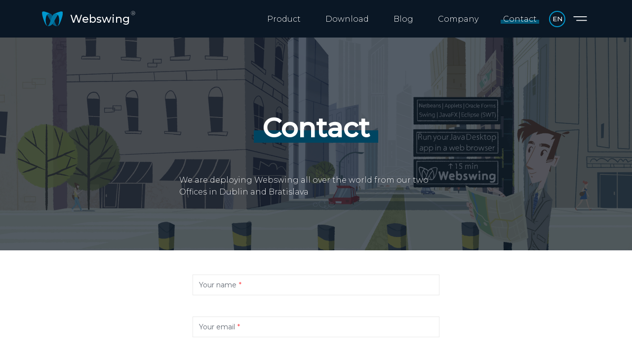

--- FILE ---
content_type: text/html; charset=utf-8
request_url: https://www.webswing.org/en/contact
body_size: 22201
content:
<!doctype html>
<html lang="en">
<head itemscope itemtype="http://schema.org/WebSite">
    <meta charset="utf-8">
    <meta http-equiv="x-ua-compatible" content="ie=edge">
    <meta name="viewport" content="width=device-width, initial-scale = 1.0, maximum-scale=5.0">
    <meta name="csrf-token" content="22tqjQt2TsCPzAB3kbAtMg7UeMqAxSJaSbkURI2P">
    <meta name="author" content="Webswing.org">
    <meta name="google-site-verification" content="Cg0aTmeQfT2De9XRK1rtLbkzQUidVS-b7m7_H7yAyiU">
    <link
        rel="preload"
        href="https://fonts.googleapis.com/css?family=Montserrat:300,400,500&display=swap"
        as="style"
        onload="this.onload=null;this.rel='stylesheet'"
    >
    <noscript>
        <link
            href="https://fonts.googleapis.com/css?family=Montserrat:300,400,500&display=swap"
            rel="stylesheet"
            type="text/css"
        >
    </noscript>
    <link
        rel="preload"
        href="https://fonts.googleapis.com/css?family=Material+Icons+Outlined&display=swap"
        as="style"
        onload="this.onload=null;this.rel='stylesheet'"
    >
    <noscript><link
            href="https://fonts.googleapis.com/css?family=Material+Icons+Outlined&display=swap"
            rel="stylesheet"
            type="text/css"
        ></noscript>
    <link rel="apple-touch-icon" sizes="57x57" href="https://www.webswing.org/images/apple-icon-57x57.png">
    <link rel="apple-touch-icon" sizes="60x60" href="https://www.webswing.org/images/apple-icon-60x60.png">
    <link rel="apple-touch-icon" sizes="72x72" href="https://www.webswing.org/images/apple-icon-72x72.png">
    <link rel="apple-touch-icon" sizes="76x76" href="https://www.webswing.org/images/apple-icon-76x76.png">
    <link rel="apple-touch-icon" sizes="114x114" href="https://www.webswing.org/images/apple-icon-114x114.png">
    <link rel="apple-touch-icon" sizes="120x120" href="https://www.webswing.org/images/apple-icon-120x120.png">
    <link rel="apple-touch-icon" sizes="144x144" href="https://www.webswing.org/images/apple-icon-144x144.png">
    <link rel="apple-touch-icon" sizes="152x152" href="https://www.webswing.org/images/apple-icon-152x152.png">
    <link rel="apple-touch-icon" sizes="180x180" href="https://www.webswing.org/images/apple-icon-180x180.png">
    <link rel="icon" type="image/png" sizes="192x192"  href="https://www.webswing.org/images/android-icon-192x192.png">
    <link rel="icon" type="image/png" sizes="32x32" href="https://www.webswing.org/images/favicon-32x32.png">
    <link rel="icon" type="image/png" sizes="96x96" href="https://www.webswing.org/images/favicon-96x96.png">
    <link rel="icon" type="image/png" sizes="16x16" href="https://www.webswing.org/images/favicon-16x16.png">
    <link rel="manifest" href="https://www.webswing.org/manifest.json">
    <link rel="sitemap" type="application/xml" title="Sitemap" href="https://www.webswing.org/sitemap.xml">
    <link rel="alternate" type="application/rss+xml" title="RSS Feed" href="https://www.webswing.org/blogs.xml">
    <meta name="msapplication-TileColor" content="#ffffff">
    <meta name="msapplication-TileImage" content="https://www.webswing.org/images/ms-icon-144x144.png">
    <meta name="theme-color" content="#ffffff">

    <!-- JSON-LD structured data -->
    <script type="application/ld+json">
    {
      "@context": "https://schema.org",
      "@type": "Organization",
      "@id": "https://www.webswing.org/#org",
      "name": "Webswing",
      "url": "https://www.webswing.org",
      "logo": "https://www.webswing.org/images/android-icon-192x192.png",
      "sameAs": [
        "https://www.facebook.com/webswing.org/",
        "https://x.com/webswing_org",
        "https://www.linkedin.com/company/webswing-limited",
        "https://www.xing.com/pages/webswing-limited",
        "https://www.instagram.com/WEBSWINGORG/",
        "https://www.youtube.com/channel/UC9HW51RvCWnno6EnL5DheRQ"
      ]
    }
    </script>
    <script type="application/ld+json">
    {
      "@context": "https://schema.org",
      "@type": "WebSite",
      "@id": "https://www.webswing.org/#website",
      "name": "Webswing",
      "url": "https://www.webswing.org/en"
    }
    </script>

        <link rel="preload" as="style" href="https://www.webswing.org/build/assets/app-b53c194d.css" /><link rel="preload" as="style" href="https://www.webswing.org/build/assets/404NotFound-d7db681f.css" /><link rel="preload" as="style" href="https://www.webswing.org/build/assets/index-ca87439a.css" /><link rel="preload" as="style" href="https://www.webswing.org/build/assets/Notice-9d9e4ed8.css" /><link rel="preload" as="style" href="https://www.webswing.org/build/assets/PageBanner-6627598f.css" /><link rel="preload" as="style" href="https://www.webswing.org/build/assets/Contact-9d4094d3.css" /><link rel="modulepreload" as="script" href="https://www.webswing.org/build/assets/app-4fd9c919.js" /><link rel="modulepreload" as="script" href="https://www.webswing.org/build/assets/Contact-2c6c463a.js" /><link rel="modulepreload" as="script" href="https://www.webswing.org/build/assets/BaseLayout-869ccddb.js" /><link rel="modulepreload" as="script" href="https://www.webswing.org/build/assets/PageBanner-bcbce5d1.js" /><link rel="modulepreload" as="script" href="https://www.webswing.org/build/assets/404NotFound.module-e1372f0a.js" /><link rel="modulepreload" as="script" href="https://www.webswing.org/build/assets/index-342335e1.js" /><link rel="modulepreload" as="script" href="https://www.webswing.org/build/assets/Notice-5fc194e6.js" /><link rel="modulepreload" as="script" href="https://www.webswing.org/build/assets/index-7380039a.js" /><link rel="modulepreload" as="script" href="https://www.webswing.org/build/assets/PageBanner.module-e92290a4.js" /><link rel="modulepreload" as="script" href="https://www.webswing.org/build/assets/Input-99f7a939.js" /><link rel="modulepreload" as="script" href="https://www.webswing.org/build/assets/Checkbox-9b4cfac7.js" /><link rel="modulepreload" as="script" href="https://www.webswing.org/build/assets/recaptcha-wrapper-c4949c95.js" /><link rel="modulepreload" as="script" href="https://www.webswing.org/build/assets/hoist-non-react-statics.cjs-e1133381.js" /><link rel="stylesheet" href="https://www.webswing.org/build/assets/app-b53c194d.css" /><link rel="stylesheet" href="https://www.webswing.org/build/assets/404NotFound-d7db681f.css" /><link rel="stylesheet" href="https://www.webswing.org/build/assets/index-ca87439a.css" /><link rel="stylesheet" href="https://www.webswing.org/build/assets/Notice-9d9e4ed8.css" /><link rel="stylesheet" href="https://www.webswing.org/build/assets/PageBanner-6627598f.css" /><link rel="stylesheet" href="https://www.webswing.org/build/assets/Contact-9d4094d3.css" /><script type="module" src="https://www.webswing.org/build/assets/app-4fd9c919.js"></script><script type="module" src="https://www.webswing.org/build/assets/Contact-2c6c463a.js"></script>    <title inertia="title">Contact - Global Offices & Support Form | Webswing - Webswing</title>
<meta name="description" content="Reach Webswing Ltd. via email or form. Offices in Dublin (Ireland) and Bratislava (Slovakia). Contact us for licensing, support, partnerships, or modernisation." inertia="description">
<link rel="canonical" href="https://www.webswing.org/en/contact" inertia="canonical">
<meta itemProp="url" content="https://www.webswing.org/en/contact" inertia="itemprop:url">
<meta property="og:url" content="https://www.webswing.org/en/contact" inertia="og:url">
<meta property="og:title" content="Contact - Global Offices & Support Form" inertia="og:title">
<meta property="og:type" content="website" inertia="og:type">
<meta property="og:description" content="Reach Webswing Ltd. via email or form. Offices in Dublin (Ireland) and Bratislava (Slovakia). Contact us for licensing, support, partnerships, or modernisation." inertia="og:description">
<meta property="og:image" content="https://www.webswing.org/build/assets/logo-fa9de323.svg" inertia="og:image">
<meta property="og:locale" content="en-GB" inertia="og:locale">
<meta property="og:site_name" content="Contact - Global Offices & Support Form" inertia="og:site_name">
<meta name="article:published_time" content="2018-12-31T23:00:00.000000Z" inertia="article:published_time">
<meta name="article:modified_time" content="2025-11-14T08:32:07.000000Z" inertia="article:modified_time">
<meta name="article:author" content="Webswing.org" inertia="article:author">
<meta name="twitter:card" content="summary_large_image" inertia="twitter:card">
<meta name="twitter:description" content="Reach Webswing Ltd. via email or form. Offices in Dublin (Ireland) and Bratislava (Slovakia). Contact us for licensing, support, partnerships, or modernisation." inertia="twitter:description">
<meta name="twitter:title" content="Contact - Global Offices & Support Form" inertia="twitter:title">
<meta name="twitter:image" content="https://www.webswing.org/build/assets/logo-fa9de323.svg" inertia="twitter:image">
<script type="application/ld+json" inertia="ld+json:0">{"@context":"https://schema.org","@type":"WebPage","name":"Contact - Global Offices & Support Form","headline":"Contact","description":"Reach Webswing Ltd. via email or form. Offices in Dublin (Ireland) and Bratislava (Slovakia). Contact us for licensing, support, partnerships, or modernisation.","url":"https://www.webswing.org/en/contact","inLanguage":"en","image":"https://www.webswing.org/storage/user_content/frontendmenus/3/DWeVXjALZfP2Lq2kCQjbA6ljHibxubajlCWDKXCy.jpg","datePublished":"2018-12-31T23:00:00.000000Z","dateModified":"2025-11-14T08:32:07.000000Z","isPartOf":{"@id":"https://www.webswing.org/#website"},"publisher":{"@id":"https://www.webswing.org/#org"}}</script>
<script type="application/ld+json" inertia="ld+json:1">{"@context":"https://schema.org","@type":"ContactPage","mainEntity":{"@type":"Organization","name":"Webswing","url":"https://www.webswing.org"},"url":"https://www.webswing.org/en/contact"}</script>    <!-- Google Tag Manager -->
    <script>
        window.dataLayer = window.dataLayer || [];
        function gtag(){dataLayer.push(arguments);}
        // Default ad_storage to 'denied'.
        gtag('consent', 'default', {
            'ad_storage': 'denied',
            'analytics_storage': 'denied',
            'ad_user_data': 'denied',
            'ad_personalization': 'denied'
        });
        (function(w,d,s,l,i){w[l]=w[l]||[];w[l].push({'gtm.start':
                new Date().getTime(),event:'gtm.js'});var f=d.getElementsByTagName(s)[0],
            j=d.createElement(s),dl=l!='dataLayer'?'&l='+l:'';j.async=true;j.src=
            'https://www.googletagmanager.com/gtm.js?id='+i+dl;f.parentNode.insertBefore(j,f);
        })(window,document,'script','dataLayer','GTM-T2NJJJG');
    </script>
    <script type="text/plain" data-cookiecategory="analytics" async src="https://www.googletagmanager.com/gtag/js?id=G-ZH358QHKBS"></script>
    <script type="text/plain" data-cookiecategory="marketing" async src="https://www.googletagmanager.com/gtag/js?id=AW-801704036"></script>
    <!-- End Google Tag Manager -->

    <!-- enable analytics when "analytics" category is selected -->
    <script type="text/plain" data-cookiecategory="analytics">
        window.dataLayer = window.dataLayer || [];
        function gtag(){dataLayer.push(arguments);}

        gtag('js', new Date());
        gtag('config', 'G-ZH358QHKBS');
        gtag('consent', 'update', {
            'analytics_storage': 'granted'
        });
    </script>
    <!-- enable ads when "ads" category is selected -->
    <script type="text/plain" data-cookiecategory="marketing">
        window.dataLayer = window.dataLayer || [];
        function gtag(){dataLayer.push(arguments);}
        
        gtag('js', new Date());
        gtag('config', 'AW-801704036');
        gtag('consent', 'update', {
            'ad_storage': 'granted',
            'ad_user_data': 'granted',
            'ad_personalization': 'granted'
        });
    </script>

    <!-- Reddit Pixel -->
    <script type="text/plain" data-cookiecategory="marketing">
        !function(w,d){if(!w.rdt){var p=w.rdt=function(){p.sendEvent?p.sendEvent.apply(p,arguments):p.callQueue.push(arguments)};p.callQueue=[];var t=d.createElement("script");t.src="https://www.redditstatic.com/ads/pixel.js",t.async=!0;var s=d.getElementsByTagName("script")[0];s.parentNode.insertBefore(t,s)}}(window,document);rdt('init','t2_44zegq5z', {"optOut":false,"useDecimalCurrencyValues":true});rdt('track', 'PageVisit');
    </script>
    <!-- DO NOT MODIFY UNLESS TO REPLACE A USER IDENTIFIER -->
    <!-- End Reddit Pixel -->
</head>
<body>
<!-- Google Tag Manager (noscript) -->
<noscript><iframe src="https://www.googletagmanager.com/ns.html?id=GTM-T2NJJJG"
                  height="0" width="0" style="display:none;visibility:hidden"></iframe></noscript>
<!-- End Google Tag Manager (noscript) -->
<div id="app" data-page="{&quot;component&quot;:&quot;Contact&quot;,&quot;props&quot;:{&quot;errors&quot;:{},&quot;locale&quot;:&quot;en&quot;,&quot;query&quot;:[],&quot;origin&quot;:&quot;https://www.webswing.org&quot;,&quot;location&quot;:&quot;https://www.webswing.org/en/contact&quot;,&quot;translations&quot;:{&quot;WTFWS&quot;:&quot;What is Webswing&quot;,&quot;QGUIDE&quot;:&quot;Quickstart Guide&quot;,&quot;WORKSFOR&quot;:&quot;Webswing works for&quot;,&quot;KEYFEATURES&quot;:&quot;Key features list&quot;,&quot;FIND_OUT_MORE&quot;:&quot;Find out more&quot;,&quot;GET_STARTED&quot;:&quot;How to get started&quot;,&quot;D_NOW&quot;:&quot;Download now&quot;,&quot;CHECK_OUT&quot;:&quot;OR CHECK OUT OUR&quot;,&quot;TESTIMONIALS&quot;:&quot;Testimonials&quot;,&quot;PARTNER&quot;:&quot;Become a partner&quot;,&quot;TERMS&quot;:&quot;Terms of use&quot;,&quot;PRIVACY&quot;:&quot;Privacy policy&quot;,&quot;NAME&quot;:&quot;Your name&quot;,&quot;EMAIL&quot;:&quot;Your email&quot;,&quot;COMPANY&quot;:&quot;Company&quot;,&quot;PHONE&quot;:&quot;Phone&quot;,&quot;WAYINTERESTEDIN&quot;:&quot;What are you interested in&quot;,&quot;TYPE_STNG&quot;:&quot;Schreibe etwas&quot;,&quot;LETS_AGREE&quot;:&quot;Let’s agree that we can contact you back&quot;,&quot;CHECK_OUT_PP&quot;:&quot;Check out our &quot;,&quot;ANY_ELSE&quot;:&quot;Anything else to add?&quot;,&quot;WHICH_TECHNOLOGY&quot;:&quot;Which technology is your application based on?&quot;,&quot;OTHER&quot;:&quot;Other&quot;,&quot;PLEASE_SPECIFY&quot;:&quot;Please specify&quot;,&quot;STAT1&quot;:&quot;Countries Presence&quot;,&quot;STAT2&quot;:&quot;Server Units Supported&quot;,&quot;STAT3&quot;:&quot;Clients World Wide&quot;,&quot;STAT4&quot;:&quot;Office locations&quot;,&quot;CONTACTUS&quot;:&quot;Contact us&quot;,&quot;GETINTOUCH&quot;:&quot;Are you interested to get in touch with us?&quot;,&quot;WSFREE&quot;:&quot;or if you want to try webswing for free&quot;,&quot;GOTO&quot;:&quot;Go to&quot;,&quot;BIGNAMES&quot;:&quot;Working with big names&quot;,&quot;GROWING&quot;:&quot;and the customer base growing&quot;,&quot;MEET&quot;:&quot;Meet the Team&quot;,&quot;WORKWUS&quot;:&quot;WORK WITH US&quot;,&quot;WROTEABOUT&quot;:&quot;Wrote about us&quot;,&quot;SENDR&quot;:&quot;Send request&quot;,&quot;LICENSES&quot;:&quot;Licenses&quot;,&quot;TYPES_OF_LICENSES&quot;:&quot;Types of Licenses&quot;,&quot;NEED_HELP&quot;:&quot;Do you need help?&quot;,&quot;READFAQ&quot;:&quot;OR READ OUR&quot;,&quot;READDOCS&quot;:&quot;OR BROWSE OUR&quot;,&quot;MORETITLE&quot;:&quot;Do you want more?&quot;,&quot;DOCS&quot;:&quot;Documentation&quot;,&quot;SRC&quot;:&quot;Source Code&quot;,&quot;BUG&quot;:&quot;Report bug&quot;,&quot;LICENSING&quot;:&quot;Licencing&quot;,&quot;LTS_TEXT&quot;:&quot;This is a long term support (LTS) non-public version of our software release for paying customers.&quot;,&quot;EVAL_TEXT&quot;:&quot;You are about to download the latest evaluation version of Webswing.&quot;,&quot;EVAL_SIGNUP&quot;:&quot;In case you would like to acquire other versions of Webswing please Sign In to &quot;,&quot;COMERCIAL_TEXT&quot;:&quot;In case you would like to acquire a commercial version, &quot;,&quot;PCUS&quot;:&quot;please contact us&quot;,&quot;CONTACT_SALES&quot;:&quot;Please contact sales&quot;,&quot;NEW_C&quot;:&quot;new customers&quot;,&quot;EXISTING_C&quot;:&quot;existing customers&quot;,&quot;SIGNIN&quot;:&quot;Please Sign In to &quot;,&quot;GAIN_ACCESS&quot;:&quot;to gain your access or contact&quot;,&quot;AGREE&quot;:&quot;I agree to the &quot;,&quot;OBTAIN&quot;:&quot;In order to obtain a copy of this version of Webswing, please Sign In to &quot;,&quot;MOSTWS&quot;:&quot;Do you want to get the most out of Webswing?&quot;,&quot;LEAVEMAIL&quot;:&quot;Leave your email address below so we stay in touch and help you with the setup.&quot;,&quot;KEEPINTOUCH&quot;:&quot;Keep in touch&quot;,&quot;TOAST_SUCCESS&quot;:&quot;We are happy to stay in touch with you!&quot;,&quot;MAIL_WARN&quot;:&quot;The email must be a valid email address.&quot;,&quot;TOAST_ERR&quot;:&quot;Request failed, please try again.&quot;,&quot;SEEMOREPOSTS&quot;:&quot;see more blog posts&quot;,&quot;LINKS&quot;:&quot;Useful links&quot;,&quot;CHECKBLOG&quot;:&quot;or check out our blog section&quot;,&quot;COMLICENSE&quot;:&quot;Commercial License&quot;,&quot;NOT_FOUND&quot;:&quot;Page Not Found&quot;,&quot;BACK_HOME&quot;:&quot;TAKE ME HOME&quot;,&quot;SEND_FEEDBACK&quot;:&quot;Send Feedback&quot;,&quot;FEEDABCK_TEXT&quot;:&quot;Help us improve our service!&quot;,&quot;ISP&quot;:&quot;Information Security Policy&quot;,&quot;FALLBACK_LICENSE_TERMS&quot;:&quot;Fallback License Terms&quot;,&quot;JUMP_FAQ&quot;:&quot;JUMP TO CATEGORY&quot;,&quot;licensing&quot;:&quot;Licensing&quot;,&quot;support&quot;:&quot;Support&quot;,&quot;technicalities&quot;:&quot;Technicalities&quot;,&quot;software-service&quot;:&quot;Software &amp; Service&quot;,&quot;company&quot;:&quot;Company&quot;,&quot;oracle-forms&quot;:&quot;Oracle Forms&quot;,&quot;LOADMORE&quot;:&quot;Load more&quot;,&quot;NEXT&quot;:&quot;Next&quot;,&quot;PREV&quot;:&quot;Previous&quot;,&quot;DOWNLOAD&quot;:&quot;Download&quot;,&quot;JAX&quot;:&quot;Meet us in person&quot;,&quot;PRESENCE&quot;:&quot;Check out our presence at&quot;,&quot;RUINTERESTED&quot;:&quot;Are you interested in Webswing?&quot;,&quot;RIGHT_ANSWER&quot;:&quot;Still have questions?&quot;,&quot;JOINWEBINAR&quot;:&quot;Join our Webinar&quot;,&quot;WATCHWEBINAR&quot;:&quot;Watch our Webinar&quot;,&quot;TOPIC&quot;:&quot;Topic&quot;,&quot;CHARACTER&quot;:&quot;Characteristics&quot;,&quot;USECASE&quot;:&quot;Use Case&quot;,&quot;PREREQ&quot;:&quot;Prerequisities&quot;,&quot;OTHER_WAYS&quot;:&quot;Or check other ways of migration&quot;,&quot;SEEDEMO&quot;:&quot;See Demo&quot;,&quot;PORTAL&quot;:&quot;Client Portal&quot;,&quot;RELEASE&quot;:&quot;Release + SWT Demo&quot;,&quot;WATCH&quot;:&quot;Watch now&quot;,&quot;SIGNUP&quot;:&quot;Sign up now&quot;,&quot;SEEEXAMPLES&quot;:&quot;See Examples&quot;,&quot;low&quot;:&quot;Low&quot;,&quot;moderate&quot;:&quot;Moderate&quot;,&quot;high&quot;:&quot;High&quot;,&quot;MCTA&quot;:&quot;Is this what you&#x27;ve been looking for?&quot;,&quot;NOTE&quot;:&quot;Note&quot;,&quot;NOTETEXT&quot;:&quot;All approaches, except for &#x27;web-enable,&#x27; require a professional license. Additionally, the &#x27;Facelift&#x27; approach requires version 23.2 or higher.&quot;,&quot;SWT&quot;:&quot;Webswing now supports SWT&quot;,&quot;READMORE&quot;:&quot;Read more&quot;,&quot;LOOKING_FOR_MORE_ANSWERS&quot;:&quot;Looking for more answers? Check out Frequently asked questions.&quot;,&quot;FAQ&quot;:&quot;FAQ&quot;,&quot;DO_YOU_WANT_TO_ACQUIRE_A_WEBSWING_LICENSE&quot;:&quot;Do you want to acquire a Webswing license?&quot;,&quot;IN_THE_MEANTIME_YOU_CAN_GET_YOUR_EVALUATION_VERSION_OF_WEBSWING_IN&quot;:&quot;In the meantime you can get your evaluation version of Webswing in&quot;,&quot;QUICK_FAQ&quot;:&quot;Quick FAQ&quot;,&quot;OF_FEATURE_1_TITLE&quot;:&quot;Use on all platforms - Java-free&quot;,&quot;OF_FEATURE_1_DESC&quot;:&quot;Your users only need a browser. No JRE, no FSAL/JWS, no plugins. Roll out to Windows, macOS, Linux, iPadOS, Android without touching your Forms code.&quot;,&quot;OF_FEATURE_2_TITLE&quot;:&quot;Modernise UI without a rewrite&quot;,&quot;OF_FEATURE_2_DESC&quot;:&quot;Refresh your UI with HTML5/CSS step-by-step. Render Forms controls as web components and apply styles; or go further with an HTML panel to embed modern content right in the Forms window.&quot;,&quot;OF_FEATURE_3_TITLE&quot;:&quot;Forms + APEX in one window&quot;,&quot;OF_FEATURE_3_DESC&quot;:&quot;Run APEX, reports, charts, maps or your React/Angular pages together with Forms in a single browser tab. Pass events both ways to create seamless flows.&quot;,&quot;OF_FEATURE_4_TITLE&quot;:&quot;Built-in testability&quot;,&quot;OF_FEATURE_4_DESC&quot;:&quot;Automate UI tests with &lt;a href=&#x27;https://www.webswing.org/docs/25.2/testing/test-tool&#x27; target=&#x27;_blank&#x27;&gt;Webswing Test Tool&lt;/a&gt;, load-test with the &lt;a href=&#x27;https://www.webswing.org/docs/25.2/testing/jmeter&#x27; target=&#x27;_blank&#x27;&gt;JMeter plugin&lt;/a&gt;, and go pro with &lt;a href=&#x27;https://www.qftest.com/en/index.html&#x27; target=&#x27;_blank&#x27; rel=&#x27;noopener noreferrer&#x27;&gt;QF-Test integration&lt;/a&gt; for robust end-to-end coverage.&quot;,&quot;OF_HOW_IT_WORKS_ALT&quot;:&quot;Webswing Integration with Oracle Fusion Middleware - showing how Webswing server replaces the traditional Forms Client&quot;,&quot;OF_HOW_IT_WORKS_BRIDGE&quot;:&quot;For hybrid scenarios, the &lt;strong&gt;JavaScript ⇄ Forms bridge&lt;/strong&gt; lets you pass values and trigger events between web content and Forms (e.g., using &lt;code&gt;dispatchCustomEvent&lt;/code&gt; / FBean or the JS link described in the deck). That&#x27;s how you can place &lt;strong&gt;APEX&lt;/strong&gt; reports or other web pages alongside Forms and orchestrate a seamless flow.&quot;,&quot;OF_USE_CASES_TITLE&quot;:&quot;Common use cases&quot;,&quot;OF_USE_CASE_1_TITLE&quot;:&quot;Mobile Access&quot;,&quot;OF_USE_CASE_1&quot;:&quot;&lt;strong&gt;Straight-through mobile/web access&lt;/strong&gt; to existing Forms - fastest path to &lt;strong&gt;\&quot;Forms on iPad/laptop/anywhere.\&quot;&lt;/strong&gt;&quot;,&quot;OF_USE_CASE_2_TITLE&quot;:&quot;Modernisation&quot;,&quot;OF_USE_CASE_2&quot;:&quot;UI modernization with &lt;strong&gt;HTML5/CSS&lt;/strong&gt; while keeping your &lt;strong&gt;PL/SQL and Forms triggers&lt;/strong&gt;.&quot;,&quot;OF_USE_CASE_3_TITLE&quot;:&quot;Hybrid apps&quot;,&quot;OF_USE_CASE_3&quot;:&quot;&lt;strong&gt;Hybrid apps&lt;/strong&gt; that combine Forms with &lt;strong&gt;APEX&lt;/strong&gt;, reports, dashboards, maps, docs, and videos - &lt;strong&gt;all in one tab.&lt;/strong&gt;&quot;,&quot;OF_USE_CASES_SPECIAL&quot;:&quot;Do you have a special use case?&quot;,&quot;OF_USE_CASES_BOOK_CALL&quot;:&quot;Book a scoping call&quot;,&quot;OF_USE_CASES_MAP_PATH&quot;:&quot;and we&#x27;ll map your path from \&quot;as-is\&quot; to \&quot;modern\&quot; with minimal change.&quot;,&quot;OF_TEAM_BENEFITS_TITLE&quot;:&quot;What your team gets&quot;,&quot;OF_TEAM_BENEFITS_IT_TITLE&quot;:&quot;For IT leaders&quot;,&quot;OF_TEAM_BENEFITS_IT_1&quot;:&quot;Extend life of critical Forms systems without a risky rewrite&quot;,&quot;OF_TEAM_BENEFITS_IT_1_EMPHASIS&quot;:&quot;&quot;,&quot;OF_TEAM_BENEFITS_IT_2&quot;:&quot;Cut rollout headaches. No JRE on clients, updates deploy once to everyone&quot;,&quot;OF_TEAM_BENEFITS_IT_2_EMPHASIS&quot;:&quot;&quot;,&quot;OF_TEAM_BENEFITS_IT_3&quot;:&quot;Enterprise-grade ops: SSO, reverse proxy, clustering, metrics, and cloud options&quot;,&quot;OF_TEAM_BENEFITS_IT_3_EMPHASIS&quot;:&quot;&quot;,&quot;OF_TEAM_BENEFITS_DEV_TITLE&quot;:&quot;For developers&quot;,&quot;OF_TEAM_BENEFITS_DEV_1&quot;:&quot;Keep your Forms code as-is; iterate UI with HTML/CSS when ready&quot;,&quot;OF_TEAM_BENEFITS_DEV_1_EMPHASIS&quot;:&quot;&quot;,&quot;OF_TEAM_BENEFITS_DEV_2&quot;:&quot;JS bridge for tight integration with web stacks and APEX&quot;,&quot;OF_TEAM_BENEFITS_DEV_2_EMPHASIS&quot;:&quot;&quot;,&quot;OF_TEAM_BENEFITS_DEV_3&quot;:&quot;First-class testing support: Webswing &lt;a href=&#x27;https://www.webswing.org/docs/25.2/testing/test-tool&#x27; target=&#x27;_blank&#x27;&gt;Test Tool&lt;/a&gt;, &lt;a href=&#x27;https://www.webswing.org/docs/25.2/testing/jmeter&#x27; target=&#x27;_blank&#x27;&gt;JMeter plugin&lt;/a&gt;, &lt;a href=&#x27;https://www.qftest.com/en/index.html&#x27; target=&#x27;_blank&#x27; rel=&#x27;noopener noreferrer&#x27;&gt;QF-Test&lt;/a&gt;&quot;,&quot;OF_TEAM_BENEFITS_DEV_3_EMPHASIS&quot;:&quot;&quot;,&quot;OF_DEPLOYMENT_TITLE&quot;:&quot;Deployment and delivery&quot;,&quot;OF_DEPLOYMENT_1_TITLE&quot;:&quot;Deploy anywhere&quot;,&quot;OF_DEPLOYMENT_1_DESC&quot;:&quot;Run on-prem or in the cloud (OCI-ready), with &lt;strong&gt;ready-to-run images&lt;/strong&gt; if you want a head start.&quot;,&quot;OF_DEPLOYMENT_2_TITLE&quot;:&quot;Works with what you have&quot;,&quot;OF_DEPLOYMENT_2_DESC&quot;:&quot;&lt;strong&gt;Oracle Forms 14.x&lt;/strong&gt;, side-by-side with &lt;strong&gt;APEX&lt;/strong&gt;, reports, and charting tools.&quot;,&quot;OF_DEPLOYMENT_3_TITLE&quot;:&quot;Flexible rollout&quot;,&quot;OF_DEPLOYMENT_3_DESC&quot;:&quot;One app, &lt;strong&gt;multiple configurations&lt;/strong&gt; for different teams, regions, or customers.&quot;,&quot;OF_CTA_TITLE&quot;:&quot;Ready to see your Forms in a modern browser on any platform and device?&quot;,&quot;OF_CTA_BOOK_DEMO&quot;:&quot;Book a live demo&quot;,&quot;OF_CTA_TRY_DEMO&quot;:&quot;Try demo&quot;,&quot;OF_CTA_SETUP_GUIDE&quot;:&quot;Setup guide&quot;,&quot;ALL&quot;:&quot;All&quot;,&quot;CATEGORY_RELEASES&quot;:&quot;Releases&quot;,&quot;CATEGORY_BLOG&quot;:&quot;Blog&quot;,&quot;CATEGORY_WEBINARS&quot;:&quot;Webinars&quot;,&quot;CATEGORY_PARTNERSHIPS&quot;:&quot;Partnerships&quot;,&quot;CATEGORY_CONFERENCES&quot;:&quot;Conferences&quot;},&quot;latest_version&quot;:{&quot;name&quot;:&quot;Version 25.2&quot;,&quot;version&quot;:&quot;25.2.5&quot;,&quot;docs&quot;:&quot;25.2&quot;},&quot;notice&quot;:null,&quot;navigations&quot;:{&quot;main&quot;:[{&quot;name&quot;:&quot;Product&quot;,&quot;url&quot;:&quot;&quot;},{&quot;name&quot;:&quot;Download&quot;,&quot;url&quot;:&quot;downloads&quot;},{&quot;name&quot;:&quot;Blog&quot;,&quot;url&quot;:&quot;blog&quot;},{&quot;name&quot;:&quot;Company&quot;,&quot;url&quot;:&quot;company&quot;},{&quot;name&quot;:&quot;Contact&quot;,&quot;url&quot;:&quot;contact&quot;}],&quot;side&quot;:[{&quot;name&quot;:&quot;Product&quot;,&quot;url&quot;:&quot;&quot;,&quot;children&quot;:[{&quot;name&quot;:&quot;Documentation&quot;,&quot;url&quot;:&quot;https://www.webswing.org/docs&quot;},{&quot;name&quot;:&quot;Download&quot;,&quot;url&quot;:&quot;downloads/&quot;},{&quot;name&quot;:&quot;Licensing&quot;,&quot;url&quot;:&quot;licensing&quot;},{&quot;name&quot;:&quot;Modernisation&quot;,&quot;url&quot;:&quot;webswing-modernisation-framework&quot;},{&quot;name&quot;:&quot;Oracle Forms&quot;,&quot;url&quot;:&quot;oracle-forms&quot;},{&quot;name&quot;:&quot;FAQ&quot;,&quot;url&quot;:&quot;faq&quot;}]},{&quot;name&quot;:&quot;Download&quot;,&quot;url&quot;:&quot;downloads&quot;,&quot;children&quot;:[]},{&quot;name&quot;:&quot;Blog&quot;,&quot;url&quot;:&quot;blog&quot;,&quot;children&quot;:[]},{&quot;name&quot;:&quot;Company&quot;,&quot;url&quot;:&quot;company&quot;,&quot;children&quot;:[{&quot;name&quot;:&quot;Services&quot;,&quot;url&quot;:&quot;services&quot;},{&quot;name&quot;:&quot;Development vision&quot;,&quot;url&quot;:&quot;development-vision&quot;},{&quot;name&quot;:&quot;Investor relations&quot;,&quot;url&quot;:&quot;investor-relations&quot;},{&quot;name&quot;:&quot;Partners&quot;,&quot;url&quot;:&quot;partners&quot;},{&quot;name&quot;:&quot;Careers&quot;,&quot;url&quot;:&quot;job&quot;}]},{&quot;name&quot;:&quot;Contact&quot;,&quot;url&quot;:&quot;contact&quot;,&quot;children&quot;:[]},{&quot;name&quot;:&quot;Testimonials&quot;,&quot;url&quot;:&quot;?scroll=testimonials&quot;,&quot;children&quot;:[]}],&quot;footer&quot;:[{&quot;name&quot;:&quot;Product&quot;,&quot;url&quot;:&quot;&quot;},{&quot;name&quot;:&quot;Download&quot;,&quot;url&quot;:&quot;downloads&quot;},{&quot;name&quot;:&quot;Blog&quot;,&quot;url&quot;:&quot;blog&quot;},{&quot;name&quot;:&quot;Company&quot;,&quot;url&quot;:&quot;company&quot;},{&quot;name&quot;:&quot;Contact&quot;,&quot;url&quot;:&quot;contact&quot;},{&quot;name&quot;:&quot;Privacy policy&quot;,&quot;url&quot;:&quot;privacy-policy&quot;},{&quot;name&quot;:&quot;Terms of use&quot;,&quot;url&quot;:&quot;terms-of-use&quot;},{&quot;name&quot;:&quot;Become a partner&quot;,&quot;url&quot;:&quot;become-a-webswing-partner&quot;},{&quot;name&quot;:&quot;Information Security Policy&quot;,&quot;url&quot;:&quot;information-security-policy&quot;},{&quot;name&quot;:&quot;Fallback License Terms&quot;,&quot;url&quot;:&quot;fallback-license-terms&quot;}]},&quot;settings&quot;:{&quot;client_count&quot;:&quot;130&quot;,&quot;countries_presence&quot;:&quot;40&quot;,&quot;link_bluesky&quot;:&quot;https://bsky.app/profile/webswing.bsky.social&quot;,&quot;link_facebook&quot;:&quot;https://www.facebook.com/webswing.org/&quot;,&quot;link_instagram&quot;:&quot;https://www.instagram.com/WEBSWINGORG/&quot;,&quot;link_iso&quot;:&quot;https://www.webswing.org/storage/user_content/markdown_uploads/SgOVnFK8hihD0jcopxGf1FNFNrtCQEsd/Webswing_ISO%2027001%20Certificate%202025-2028.pdf&quot;,&quot;link_linkedin&quot;:&quot;https://www.linkedin.com/company/webswing-limited&quot;,&quot;link_twitter&quot;:&quot;https://x.com/webswing_org&quot;,&quot;link_xing&quot;:&quot;https://www.xing.com/pages/webswing-limited&quot;,&quot;link_youtube&quot;:&quot;https://www.youtube.com/channel/UC9HW51RvCWnno6EnL5DheRQ&quot;,&quot;office_count&quot;:&quot;2&quot;,&quot;units_supported&quot;:&quot;10000&quot;},&quot;branches&quot;:[{&quot;name&quot;:&quot;DUBLIN&quot;,&quot;description&quot;:&quot;WEBSWING Ltd.\n93 Upper George&#x27;s Street\nDun Laoghaire\nCo. Dublin, Ireland\nVAT-ID: IE3353965SH&quot;},{&quot;name&quot;:&quot;BRATISLAVA&quot;,&quot;description&quot;:&quot;Webswing s.r.o.\nVienna Gate \nKopcianska 10\nBratislava, Slovakia\nVAT-ID: SK2120913135&quot;}],&quot;placeholders&quot;:[{&quot;title&quot;:&quot;Academy &amp; Non-Profit&lt;br&gt;License&quot;,&quot;content&quot;:&quot;&lt;p&gt;Special licensing model was created and is intended for charitable, non-profit organisations and educational institutions with a mission to better the world.&lt;/p&gt;&lt;p&gt;After review, Webswing might offer eligible organisations of this kind a free or significantly discounted license to use our software.&lt;/p&gt;&lt;p&gt;If you want to find out if your organization is eligible for this &lt;a href=&#x27;https://www.webswing.org/contact?license=1&#x27; target=&#x27;_blank&#x27;&gt;license please contact us&lt;/a&gt;.&lt;/p&gt;&quot;,&quot;slug&quot;:&quot;academy-licence&quot;},{&quot;title&quot;:&quot;AGPL&lt;br&gt;License&quot;,&quot;content&quot;:&quot;&lt;p&gt;For developers who intend to use Webswing non-commercially and not within a commercial organization, the AGPL &lt;em&gt;(&lt;/em&gt;&lt;a href=\&quot;https://www.gnu.org/licenses/agpl-3.0.en.html\&quot; target=\&quot;_blank\&quot;&gt;&lt;em&gt;GNU Affero General Public License&lt;/em&gt;&lt;/a&gt;&lt;em&gt;&amp;nbsp;version 3) &lt;/em&gt;licensed Webswing is the best option.&lt;/p&gt;&lt;p&gt;Please note that under AGPL, you need to distribute your software as open-source (FOSS). For developers and distributors of open source software under a FOSS license other than the GPL, please &lt;a href=\&quot;https://www.webswing.org/contact?license=1\&quot; target=\&quot;_blank\&quot;&gt;contact us&lt;/a&gt;.&lt;/p&gt;&quot;,&quot;slug&quot;:&quot;agpl-licence&quot;},{&quot;title&quot;:&quot;Cloud&quot;,&quot;content&quot;:&quot;&lt;p&gt;Please use the link below to manage access to the Webswing admin console (WAS). Webswing hosts the WAS on its cloud servers.&lt;/p&gt;&lt;p&gt;WAS is an online tool for managing your local servers and config files.&amp;nbsp;&amp;nbsp;&lt;/p&gt;&lt;p&gt;WAS is password protected and allows the Webswing development team easier to manage updates and customer support.&amp;nbsp;&lt;/p&gt;&lt;p&gt;If you need to install WAS within your software infrastructure, as an On-Premise service, please contact us &lt;a href=\&quot;https://www.webswing.org/contact\&quot; target=\&quot;_blank\&quot;&gt;here&lt;/a&gt;.&lt;/p&gt;&lt;p&gt;&lt;br&gt;&lt;/p&gt;&lt;p&gt;To access the WAS on Webswing cloud, please follow the link below.&lt;/p&gt;&quot;,&quot;slug&quot;:&quot;cloud&quot;},{&quot;title&quot;:&quot;Turn your Tech Debt into Advantage&quot;,&quot;content&quot;:&quot;&lt;p&gt;By utilising the Webswing technology for running your legacy Java applications in a browser you can achieve dramatic results instantly. Significant savings of time, human resources and costs overall. Besides, it is really just the start of what Webswing can do for you.&lt;/p&gt;&lt;p&gt;&lt;strong&gt;Bring your application to a new era with Webswing.&lt;/strong&gt;&lt;/p&gt;&quot;,&quot;slug&quot;:&quot;company-quote1&quot;},{&quot;title&quot;:&quot;Webswing wants to help you change the way you distribute your software.&quot;,&quot;content&quot;:&quot;&quot;,&quot;slug&quot;:&quot;company-quote2&quot;},{&quot;title&quot;:&quot;Contact&quot;,&quot;content&quot;:&quot;&lt;p&gt;We are operating all over the world with two offices in Europe - Dublin and Bratislava&lt;/p&gt;&quot;,&quot;slug&quot;:&quot;contact&quot;},{&quot;title&quot;:&quot;Footer&quot;,&quot;content&quot;:&quot;&lt;p&gt;© 2012 - {year} Webswing Ltd. All Rights Reserved.&lt;/p&gt;&quot;,&quot;slug&quot;:&quot;footer&quot;},{&quot;title&quot;:&quot;How to use standalone Cloud Console&quot;,&quot;content&quot;:&quot;&quot;,&quot;slug&quot;:&quot;how-to-use-standalone-cloud-console&quot;},{&quot;title&quot;:&quot;Investor&#x27;s relations&quot;,&quot;content&quot;:&quot;&lt;p&gt;Webswing is a small, but steadily growing company. It was founded in Dublin (IRL) back in 2015, after a couple years of diligent technology development. Company started to grow very quickly as it brought the production-ready product on the market and managed to contract some of the world class clients. From the very beginning of existence the company was able to make a profit, therefore it was able to pay all its dues. Even nowadays after years of steady growth, the company has no depts at all and is profitable every year of its market presence.&lt;/p&gt;&lt;p&gt;In 2018 the company gained a new boost as its founder has brought new partners in to the company to help him manage the continuous growth and ensure the high-level of service for constantly growing customer base. It was also the period when a new office in Bratislava (SVK) was formed and brought to operation. Currently the company has 4 partners responsible for different parts of business and they are actively participating in day-to-day operations.&lt;/p&gt;&lt;p&gt;Under the current board of directors, the company formed the organisational structures, introduced the formalised processes and set clear vision of next product development for upcoming years. Webswing is still privately held and the major advantage is the unique intellectual property.&lt;/p&gt;&quot;,&quot;slug&quot;:&quot;investors-relations-about-1&quot;},{&quot;title&quot;:&quot;investors relations 2&quot;,&quot;content&quot;:&quot;&lt;p&gt;Webswing technology is nowadays utilised by large companies and corporations around the globe. Our biggest acquisitions are in North America, Western Europe and China. Webswing is based on a perpetual licensing model which helps us to provide high-quality support for our clients and bring continuous improvement via our predictable release plan.&lt;/p&gt;&lt;p&gt;&lt;br&gt;&lt;/p&gt;&lt;p&gt;Eventhough the production version of Webswing is provided under commercial license, we have a strong &#x27;giving-back&#x27; feeling against community and selected organisations like charitable, non-profitable organisations and educational institutions, which we are capable of granting the licensing under special conditions.&lt;/p&gt;&lt;p&gt;&lt;br&gt;&lt;/p&gt;&lt;p&gt;Thanks to numbers mentioned below, we can proudly claim that we are very stable partner for our clients. They can count on strong IT partner for their software products.&lt;/p&gt;&lt;p&gt;&lt;br&gt;&lt;/p&gt;&quot;,&quot;slug&quot;:&quot;investors-relations-about-2&quot;},{&quot;title&quot;:&quot;investors relations list&quot;,&quot;content&quot;:&quot;&lt;ul&gt;&lt;li&gt;Steadily growing small company&lt;/li&gt;&lt;li&gt;No debts or loans&lt;/li&gt;&lt;li&gt;Profitable every year&lt;/li&gt;&lt;li&gt;Privately held&lt;/li&gt;&lt;li&gt;Recurring business model&lt;/li&gt;&lt;li&gt;Unique IP&lt;/li&gt;&lt;li&gt;Unique licensing model&lt;/li&gt;&lt;li&gt;Global player&lt;/li&gt;&lt;li&gt;Strategically located offices&lt;/li&gt;&lt;li&gt;Stable release plan&lt;/li&gt;&lt;li&gt;Easy adoption&lt;/li&gt;&lt;li&gt;Formalised structures&lt;/li&gt;&lt;li&gt;Formalised processes&lt;/li&gt;&lt;/ul&gt;&quot;,&quot;slug&quot;:&quot;investors-relations-list&quot;},{&quot;title&quot;:&quot;investors turnover&quot;,&quot;content&quot;:&quot;&lt;p&gt;Webswing technology is nowadays utilised by large companies and corporations around the globe. Our biggest acquisitions are in North America, Western Europe and China. Webswing is based on a perpetual licensing model which helps us to provide high-quality support for our clients and bring continuous improvement via our predictable release plan.&lt;/p&gt;&lt;p&gt;Eventhough the production version of Webswing is provided under commercial license, we have a strong &#x27;giving-back&#x27; feeling against community and selected organisations like charitable, non-profitable organizations and educational institutions, which we are capable of granting the licensing under special conditions.&lt;/p&gt;&lt;p&gt;Thanks to numbers mentioned below, we can proudly claim that we are very stable partner for our clients. They can count on strong IT partner for their software products.&lt;/p&gt;&quot;,&quot;slug&quot;:&quot;investors-turnover&quot;},{&quot;title&quot;:&quot;License Renewal Rate (apr 2025 YoY)&quot;,&quot;content&quot;:&quot;&lt;p&gt;+ 99%&lt;/p&gt;&quot;,&quot;slug&quot;:&quot;license-renewal&quot;},{&quot;title&quot;:&quot;Licensing intro&quot;,&quot;content&quot;:&quot;&lt;p&gt;You can feel the \&quot;taste of Webswing\&quot; anytime you want. Latest version of Webswing is available in &lt;a href=\&quot;https://www.webswing.org/downloads\&quot; target=\&quot;_blank\&quot;&gt;Downloads&lt;/a&gt; section or you can get your full evaluation version of Webswing by &lt;a href=\&quot;https://portal.webswing.org/login\&quot; target=\&quot;_blank\&quot;&gt;Signing In&lt;/a&gt; / &lt;a href=\&quot;https://portal.webswing.org/register\&quot; target=\&quot;_blank\&quot;&gt;&lt;u&gt;Signing Up&lt;/u&gt;&lt;/a&gt; to our &lt;a href=\&quot;https://portal.webswing.org\&quot; target=\&quot;_blank\&quot;&gt;Webswing Client Portal&lt;/a&gt;.&lt;/p&gt;&lt;p&gt;&lt;strong&gt;Utilising Webswing in production environment requires commercial license.&lt;/strong&gt;&lt;/p&gt;&lt;p&gt;For more information about licensing options, please &lt;a href=\&quot;https://www.webswing.org/contact?license=1\&quot; target=\&quot;_blank\&quot;&gt;contact us&lt;/a&gt;.&lt;/p&gt;&quot;,&quot;slug&quot;:&quot;licensing-intro&quot;},{&quot;title&quot;:&quot;New Revenue Growth from License Business (apr 2025 YoY)&quot;,&quot;content&quot;:&quot;&lt;p&gt;+ 18%&lt;/p&gt;&quot;,&quot;slug&quot;:&quot;new-revenue&quot;},{&quot;title&quot;:&quot;Old approach&quot;,&quot;content&quot;:&quot;&lt;ul&gt;&lt;li&gt;Stick with the desktop &#x27;lose the traction&#x27;&lt;/li&gt;&lt;li&gt;Rebuild applications from scratch&lt;/li&gt;&lt;li&gt;Use RDP or other dead-end solution&lt;/li&gt;&lt;/ul&gt;&quot;,&quot;slug&quot;:&quot;old-approach&quot;},{&quot;title&quot;:&quot;On Premise&quot;,&quot;content&quot;:&quot;&lt;p&gt;Webswing customers may deploy Webswing admin console (WAS) within their software infrastructure.&lt;/p&gt;&lt;p&gt;To upgrade to a most recent version of WAS, please download WAS from your Webswing private repository.&lt;/p&gt;&lt;p&gt;&lt;br&gt;&lt;/p&gt;&lt;p&gt;If you do not have a Webswing private repository yet and want to learn more about this option, please contact us using the button below.&lt;/p&gt;&quot;,&quot;slug&quot;:&quot;on-premise&quot;},{&quot;title&quot;:&quot;How it works&quot;,&quot;content&quot;:&quot;&lt;p class=\&quot;ql-align-center\&quot;&gt;&lt;strong&gt;Webswing executes Oracle Forms on the server and renders the UI as HTML5 in the browser. &lt;/strong&gt;&lt;/p&gt;&lt;p class=\&quot;ql-align-center\&quot;&gt;End-users need only a standard browser. No client Java, no FSAL/JWS, no extensions. Despite running in the browser, you keep \&quot;desktop-like\&quot; comfort: printing, clipboard, secure file upload/download &lt;em&gt;(including drag-and-drop)&lt;/em&gt;, and reports opening as PDF in a new tab. Operations are enterprise-ready from day one: SSO, reverse proxy, clustering, auditing, metrics, cloud-friendly delivery.&lt;/p&gt;&lt;p class=\&quot;ql-align-center\&quot;&gt;When you&#x27;re ready, you can refresh the look via CSS and Web Components or inject HTML content directly into the Forms window.&lt;/p&gt;&lt;p class=\&quot;ql-align-center\&quot;&gt;&lt;img src=\&quot;https://www.webswing.org/storage/user_content/quill_uploads/pq6EfBuk2gnXuqB2jny77vp5jBgIQFxWFmKyLCjd.png\&quot;&gt;&lt;/p&gt;&lt;p class=\&quot;ql-align-center\&quot;&gt;For hybrid scenarios, the JavaScript ⇄ Forms bridge lets you pass values and trigger events between web content and Forms &lt;em&gt;(e.g., using &lt;/em&gt;&lt;code&gt;&lt;em&gt;dispatchCustomEvent/FBean&lt;/em&gt;&lt;/code&gt;&lt;em&gt; or the JS link described in the deck).&lt;/em&gt; &lt;/p&gt;&lt;p class=\&quot;ql-align-center\&quot;&gt;That&#x27;s how you can place APEX reports or other web pages alongside Forms and orchestrate a seamless flow.&lt;/p&gt;&quot;,&quot;slug&quot;:&quot;oracle-forms-how-it-works&quot;},{&quot;title&quot;:&quot;Integration &amp; modernization without the big rewrite&quot;,&quot;content&quot;:&quot;&lt;p&gt;The most popular pattern is&amp;nbsp;&lt;strong&gt;Forms + APEX in a single browser tab&lt;/strong&gt;. You can also embed React/Angular or plain HTML to enrich a legacy process, pass data both ways via the&amp;nbsp;&lt;strong&gt;JS bridge&lt;/strong&gt;, and progressively move the pieces that benefit most from the web while leaving core PL/SQL where it shines. As you go, you can&amp;nbsp;&lt;strong&gt;render Forms controls as HTML Web Components&lt;/strong&gt;&amp;nbsp;and apply&amp;nbsp;&lt;strong&gt;CSS&lt;/strong&gt;&amp;nbsp;for a fresher, accessible look.&lt;/p&gt;&lt;p&gt;&lt;br&gt;&lt;/p&gt;&lt;p&gt;&lt;img src=\&quot;https://www.webswing.org/storage/user_content/quill_uploads/gwlS5srJFYwDYcYwgQa8BROZh85cj6bG6HD2odm7.png\&quot;&gt;&lt;/p&gt;&quot;,&quot;slug&quot;:&quot;oracle-forms-integration&quot;},{&quot;title&quot;:&quot;Support &amp; limitations&quot;,&quot;content&quot;:&quot;&lt;p&gt;Today Webswing supports&amp;nbsp;&lt;strong&gt;Oracle Forms 14.1.2&lt;/strong&gt;&amp;nbsp;and&amp;nbsp;&lt;strong&gt;12.2.1.19&lt;/strong&gt;&amp;nbsp;and runs with&amp;nbsp;&lt;strong&gt;Java 8, 11, 17, and 21&lt;/strong&gt;&amp;nbsp;(with&amp;nbsp;&lt;strong&gt;25&lt;/strong&gt;&amp;nbsp;planned in future releases). Because the UI runs in the&amp;nbsp;&lt;strong&gt;browser sandbox&lt;/strong&gt;, standard web security rules apply (CORS, CSP, cookies). That means&amp;nbsp;&lt;strong&gt;limited access to local file systems&lt;/strong&gt;, network drivers, registry, and external desktop apps, and&amp;nbsp;&lt;strong&gt;WebUtil usage is therefore constrained&lt;/strong&gt;. If you rely on deep OS integrations, let&#x27;s discuss patterns that fit your use-case.&lt;/p&gt;&quot;,&quot;slug&quot;:&quot;oracle-forms-support&quot;},{&quot;title&quot;:&quot;Why this matters now&quot;,&quot;content&quot;:&quot;&lt;p&gt;The classic Forms model isn’t natively portable to the browser, doesn’t embed easily inside modern web apps, and isn’t touch-friendly. Applets are long gone; FSAL/JWS complicate rollout and updates, and it’s hard to add progressive features or test at scale. Many teams want a web experience without a risky migration, a way to &lt;a href=\&quot;https://www.webswing.org/en/webswing-modernisation-framework\&quot; target=\&quot;_blank\&quot;&gt;modernise step-by-step&lt;/a&gt; while maintaining the business logic that works.&lt;/p&gt;&lt;p&gt;&lt;br&gt;&lt;/p&gt;&lt;p&gt;&lt;strong&gt;Teams want a web experience without a risky migration. A way to modernise step-by-step while maintaining the business logic that works.&lt;/strong&gt;&lt;/p&gt;&quot;,&quot;slug&quot;:&quot;oracle-forms-why-now&quot;},{&quot;title&quot;:&quot;Why Webswing for Oracle Forms&quot;,&quot;content&quot;:&quot;&lt;p&gt;&lt;strong&gt;Run your Oracle Forms in any browser, on any device, Java-free. Deliver a modern HTML5 experience, integrate APEX &lt;em&gt;(and other web apps)&lt;/em&gt; side-by-side, and keep your proven Forms logic intact. All with zero client installs and enterprise-grade operations.&lt;/strong&gt;&lt;/p&gt;&lt;p&gt;If your teams rely on Oracle Forms but are stuck with FSAL/JWS launchers, per-machine Java, and an aging UI, &lt;strong&gt;Webswing&lt;/strong&gt; gives you a safe, incremental path forward. Your Forms continue to run server-side; users get a &lt;strong&gt;pure HTML5 UI&lt;/strong&gt; in any browser. &lt;strong&gt;No JRE, no plugins, no extensions&lt;/strong&gt;. You keep proven PL/SQL logic and triggers while &lt;strong&gt;opening the door to modern UX, testability, and enterprise-grade operations.&lt;/strong&gt;&lt;/p&gt;&quot;,&quot;slug&quot;:&quot;oracle-forms-why-webswing&quot;},{&quot;title&quot;:&quot;About Us 1&quot;,&quot;content&quot;:&quot;&lt;p&gt;Webswing is the driving force behind webswing.org, a powerful web server that allows any Java desktop application to run directly in a web browser without changing a single line of source code.&lt;/p&gt;&lt;p&gt;With Webswing, you can run Java Desktop applications using pure HTML5, seamlessly supporting frameworks like Swing, JavaFX, Oracle Forms, SWT, NetBeans, and even Java applets.&lt;/p&gt;&lt;p&gt;While the golden era of the Java Desktop GUI has passed and desktop applications have lost popularity in favour of online and mobile solutions, the question remains: what should you do with your existing applications? Applet technology is no longer secure, and rewriting your application for the web can be prohibitively expensive. That’s where Webswing comes in. By running your application securely on a server, Webswing allows users to interact with it via their browser, displaying the application window as if it were native. And all of this happens without modifying your code. You can set up Webswing in just three simple steps, often within minutes.&lt;/p&gt;&lt;p&gt;Webswing can also help you with future modernisation of your applications thanks to our &lt;a href=\&quot;https://www.webswing.org/en/webswing-modernisation-framework\&quot; target=\&quot;_blank\&quot;&gt;Webswing Modernisation Framework&lt;/a&gt;.&lt;/p&gt;&quot;,&quot;slug&quot;:&quot;our-story-1&quot;},{&quot;title&quot;:&quot;About Us 2&quot;,&quot;content&quot;:&quot;&lt;p&gt;Our team of IT professionals deploys Webswing daily, helping clients unlock new markets and opportunities for their existing Java applications. With extensive experience in a wide range of Webswing projects, we’re confident we can take your business further than you might imagine.&lt;/p&gt;&lt;p&gt;Our entire company is dedicated to ongoing product development and delivering world-class support to clients across the globe. We&#x27;re continually enhancing Webswing to make it even more flexible, user-friendly, and powerful.&lt;/p&gt;&lt;p&gt;Browse our website and social media for more information, including &lt;a href=\&quot;https://www.webswing.org/en/licensing\&quot; target=\&quot;_blank\&quot;&gt;licensing details&lt;/a&gt;.&lt;/p&gt;&lt;p&gt;&lt;strong&gt;Let&#x27;s Webswing together.&lt;/strong&gt;&lt;/p&gt;&quot;,&quot;slug&quot;:&quot;our-story-2&quot;},{&quot;title&quot;:&quot;Production version&quot;,&quot;content&quot;:&quot;&lt;p&gt;To get a production version register on our portal.webswing.org and get in touch with us.&lt;/p&gt;&quot;,&quot;slug&quot;:&quot;production-version&quot;},{&quot;title&quot;:&quot;Revenue Growth from License Business (apr 2025 YoY)&quot;,&quot;content&quot;:&quot;&lt;p&gt;+ 18%&lt;/p&gt;&quot;,&quot;slug&quot;:&quot;revenue-growth&quot;},{&quot;title&quot;:&quot;Security&quot;,&quot;content&quot;:&quot;&lt;p&gt;Webswing is committed to ensuring customer satisfaction achieved mainly by offering high- quality services, information security, preventing security issues, securing data, and maintaining continuity in case of a major issue.&lt;/p&gt;&lt;p&gt;In order to protect our customer base and the wide range of users, Webswing is committed to taking action to resolve any vulnerabilities in Webswing technology.&lt;/p&gt;&lt;p&gt;&lt;br&gt;&lt;/p&gt;&lt;h3&gt;Contact our Security Team&lt;/h3&gt;&lt;p&gt;We encourage you to report any potential vulnerability related to Webswing technology directly at &lt;a href=\&quot;mailto:security@webswing.org\&quot; target=\&quot;_blank\&quot;&gt;security@webswing.org&lt;/a&gt;.&lt;/p&gt;&lt;p&gt;This email is reserved exclusively for reporting purposes only. It is not intended for any technical and/or licensing information.&lt;/p&gt;&lt;p&gt;Upon receiving your email, you will receive an automatic confirmation. Webswing is committed to verifying such reports and finding a solution in a reasonable amount of time. In this regard, we might ask for more information.&lt;/p&gt;&lt;p&gt;To ensure confidentiality, we encourage you to encrypt any sensitive information you send to us via email. We are equipped to receive messages encrypted using S/MIME. You can download a copy of the certificate in order to send us encrypted emails.&lt;/p&gt;&lt;p&gt;&lt;br&gt;&lt;/p&gt;&lt;h3&gt;Webswing security information&lt;/h3&gt;&lt;p&gt;Webswing distributes technical security information about its technology in the following ways:&lt;/p&gt;&lt;ol&gt;&lt;li&gt;Via official webpage: &lt;a href=\&quot;https://www.webswing.org/security\&quot; target=\&quot;_blank\&quot;&gt;https://www.webswing.org/security&lt;/a&gt;&lt;/li&gt;&lt;li&gt;Via Webswing Client Portal: &lt;a href=\&quot;https://portal.webswing.org\&quot; target=\&quot;_blank\&quot;&gt;https://portal.webswing.org&lt;/a&gt;&lt;/li&gt;&lt;li&gt;Security updates subscription&lt;/li&gt;&lt;/ol&gt;&lt;p&gt;Webswing is willing to keep its customer base informed about the vulnerabilities that have been fixed for the respective version of Webswing technology, therefore, there will be a list of such vulnerabilities published according to points 1 and 2 above. If the person reporting the security issue is Webswing&#x27;s customer, such customer will be informed by email within the time in accordance with the respective SLA. &lt;/p&gt;&lt;p&gt;Every Webswing user registered on the Client portal can also subscribe to receive alerts about security updates.&lt;/p&gt;&lt;p&gt;Any security issue will be published once the vulnerability is identified and fixed.&lt;/p&gt;&quot;,&quot;slug&quot;:&quot;security&quot;},{&quot;title&quot;:&quot;Stable and powerful partner in a global world&quot;,&quot;content&quot;:&quot;&lt;ul&gt;&lt;li&gt;Growing customer base&lt;/li&gt;&lt;li&gt;Clients all over the world&lt;/li&gt;&lt;li&gt;Clients from all kinds of industries&lt;/li&gt;&lt;li&gt;Clients of various sizes&lt;/li&gt;&lt;li&gt;Unique product&lt;/li&gt;&lt;li&gt;Exceptional technology&lt;/li&gt;&lt;li&gt;Highest level of security&lt;/li&gt;&lt;li&gt;Skilled and experienced support team&lt;/li&gt;&lt;li&gt;Stable release plan&lt;/li&gt;&lt;li&gt;New features in every release&lt;/li&gt;&lt;/ul&gt;&quot;,&quot;slug&quot;:&quot;stable-partner&quot;},{&quot;title&quot;:&quot;Thank you content&quot;,&quot;content&quot;:&quot;&lt;h2&gt;Useful links:&lt;/h2&gt;&lt;p&gt;&lt;a href=\&quot;https://www.webswing.org/docs\&quot; target=\&quot;_blank\&quot;&gt;Documentation&lt;/a&gt; | &lt;a href=\&quot;https://www.webswing.org/licensing\&quot; target=\&quot;_blank\&quot;&gt;Licensing&lt;/a&gt; | &lt;a href=\&quot;https://www.webswing.org/company/development-vision\&quot; target=\&quot;_blank\&quot;&gt;Development vision&lt;/a&gt;&lt;/p&gt;&lt;p&gt;&lt;br&gt;&lt;/p&gt;&lt;p&gt;&lt;br&gt;&lt;/p&gt;&lt;h2&gt;or check out our blog section:&lt;/h2&gt;&quot;,&quot;slug&quot;:&quot;thank-you-content&quot;},{&quot;title&quot;:&quot;Webswing approach&quot;,&quot;content&quot;:&quot;&lt;ul&gt;&lt;li&gt;Run your applications in a browser instantly&lt;/li&gt;&lt;li&gt;Save substantial amount of cash&lt;/li&gt;&lt;li&gt;Highest possible level of security&lt;/li&gt;&lt;li&gt;Easier handling of source code base, administration and deployment&lt;/li&gt;&lt;li&gt;Fresh start for your software evolution&lt;/li&gt;&lt;li&gt;Instant tech debt removal&lt;/li&gt;&lt;li&gt;Unique platform for application migration&lt;/li&gt;&lt;li&gt;Gain new customers with new software&lt;/li&gt;&lt;li&gt;Gain stable partner to support your applications&lt;/li&gt;&lt;/ul&gt;&quot;,&quot;slug&quot;:&quot;webswing-approach&quot;},{&quot;title&quot;:&quot;Understand Modernisation&quot;,&quot;content&quot;:&quot;&lt;p&gt;At Webswing, we recognize that every application has unique needs and development priorities. Sometimes, functionality takes precedence over aesthetics; other times, visual upgrades are urgent, or the underlying framework requires replacement. There&#x27;s no one-size-fits-all approach, which is why we offer a set of tools and techniques. These can be tailored to meet your specific goals, ensuring a seamless modernisation process.&lt;/p&gt;&quot;,&quot;slug&quot;:&quot;what-is-migration&quot;},{&quot;title&quot;:&quot;What is Webswing?&quot;,&quot;content&quot;:&quot;&lt;p&gt;Webswing is a web server that allows you to run any Java Desktop application inside your web browser, using only pure HTML5.&lt;/p&gt;&quot;,&quot;slug&quot;:&quot;what-is-webswing&quot;},{&quot;title&quot;:&quot;Choose Your Modernisation Path&quot;,&quot;content&quot;:&quot;&lt;p&gt;Webswing offers four complementary modernisation approaches, each tailored to different goals, effort levels, and flexibility needs. These approaches can be mixed and matched to achieve your desired outcomes. Choose the right combination to enhance your application&#x27;s capabilities and user experience.&lt;/p&gt;&quot;,&quot;slug&quot;:&quot;which-way-to-go&quot;},{&quot;title&quot;:&quot;Wrote about us&quot;,&quot;content&quot;:&quot;&lt;h2&gt;Wrote about us&lt;/h2&gt;&lt;p&gt;Here are couple of examples when community, clients or media wrote about our company and our product.&lt;/p&gt;&lt;p&gt;&lt;a href=\&quot;https://www.qfs.de/en/product/qf-test/java-testing/webswing-testing-with-qf-test.html\&quot; target=\&quot;_blank\&quot;&gt;QF-Test: The Webswing Test Tool &lt;/a&gt;| @QF-Test&lt;/p&gt;&lt;p&gt;&lt;a href=\&quot;https://jax.de/partners/webswing/\&quot; target=\&quot;_blank\&quot;&gt;Presence &amp;amp; Sponsorship of JAX Munich conference&lt;/a&gt; | @JAX Munich&lt;/p&gt;&lt;p&gt;&lt;a href=\&quot;https://bfo.com/blog/2021/09/28/using_webswing_to_simplify_pdf_viewer_deployment/\&quot; target=\&quot;_blank\&quot;&gt;Using Webswing to simplify PDF Viewer deployment&lt;/a&gt; | @BFO&lt;/p&gt;&lt;p&gt;&lt;a href=\&quot;https://softoption.us/node/720\&quot; target=\&quot;_blank\&quot;&gt;Webswing: a valuable and trusted companion&lt;/a&gt; | @softoption&lt;/p&gt;&lt;p&gt;&lt;a href=\&quot;https://www.forbes.sk/webswing-we-are-turning-tech-debt-into-an-advantage/\&quot; target=\&quot;_blank\&quot;&gt;Webswing: We are turning tech-debt into an advantage&lt;/a&gt; | @forbes&lt;/p&gt;&lt;p&gt;&lt;a href=\&quot;https://docs.mcafee.com/en/bundle/web-gateway-10.2.x-release-notes/page/GUID-373C8DEA-6202-4549-8066-B407CD43A8CC.html\&quot; target=\&quot;_blank\&quot;&gt;McAfee Enterprise Product Documentation&lt;/a&gt; | @mcafee&lt;/p&gt;&lt;p&gt;&lt;a href=\&quot;https://www.linkedin.com/pulse/desktop-web-app-blink-eye-kamil-oksiutycz/\&quot; target=\&quot;_blank\&quot;&gt;Desktop to web app in the blink of an eye&lt;/a&gt; | @KamilOksiutycz&lt;/p&gt;&lt;p&gt;&lt;a href=\&quot;https://www.mossintech.net/index.php/2021/05/29/webswing-swinging-java-the-java-desktop-into-a-web-browser/\&quot; target=\&quot;_blank\&quot;&gt;WebSwing – Swinging Java The Java Desktop Into A Web Browser&lt;/a&gt; | @mossintech.net&lt;/p&gt;&lt;p&gt;&lt;a href=\&quot;https://www.zaproxy.org/docs/docker/webswing/\&quot; target=\&quot;_blank\&quot;&gt;ZAP Webswing Usage&lt;/a&gt; | @Zaproxy&lt;/p&gt;&lt;p&gt;&lt;a href=\&quot;https://www.ul.ie/dafinet/news-centre/news/our-experience-webswing\&quot; target=\&quot;_blank\&quot;&gt;Our Experience With Webswing&lt;/a&gt; | @UniversityOfLimerick&lt;/p&gt;&lt;p&gt;&lt;a href=\&quot;https://vipe.bioinfo-wuerz.de/Partners\&quot; target=\&quot;_blank\&quot;&gt;Our experience with webwing&lt;/a&gt; | @UniversityOfWuerzburg&lt;/p&gt;&lt;p&gt;&lt;a href=\&quot;https://www.youtube.com/watch?v=YFNc5jwdaJA\&quot; target=\&quot;_blank\&quot;&gt;Running Java Application on the web Using Webswing&lt;/a&gt; | @YT-LeonLit&lt;/p&gt;&lt;p&gt;&lt;a href=\&quot;https://www.linkedin.com/pulse/using-webswing-adapt-java-desktop-game-web-baher-abd-el-malek/\&quot; target=\&quot;_blank\&quot;&gt;Using Webswing to adapt a Java desktop Game to a web game&lt;/a&gt; | @Baher Abd el malek&lt;/p&gt;&lt;p&gt;&lt;br&gt;&lt;/p&gt;&lt;p&gt;&lt;br&gt;&lt;/p&gt;&lt;p&gt;&lt;br&gt;&lt;/p&gt;&lt;h1&gt;&lt;br&gt;&lt;/h1&gt;&lt;h4&gt;&lt;br&gt;&lt;/h4&gt;&quot;,&quot;slug&quot;:&quot;wrote-about-us-1&quot;},{&quot;title&quot;:&quot;Webswing Commercial &lt;br&gt;License&quot;,&quot;content&quot;:&quot;&lt;p&gt;Any commercial organization that uses Webswing for non-evaluation purposes needs to have a valid commercial license of Webswing.&lt;/p&gt;&lt;p&gt;Commercial license of the Webswing software is also required for OEMs (Original Equipment Manufacturers), ISVs (Independent Software Vendors), VARs (Value Added Resellers) and other distributors that combine and distribute commercially licensed software with Webswing.&lt;/p&gt;&lt;p&gt;For further details please read the trial license in the Webswing binaries or &lt;a href=&#x27;https://www.webswing.org/contact?license=1&#x27; target=&#x27;_blank&#x27;&gt;contact us regarding the commercial licensing&lt;/a&gt;.&lt;/p&gt;&quot;,&quot;slug&quot;:&quot;ws-commercial-licence&quot;}],&quot;page&quot;:{&quot;name&quot;:&quot;Contact&quot;,&quot;url&quot;:&quot;contact&quot;,&quot;seo_description&quot;:&quot;Reach Webswing Ltd. via email or form. Offices in Dublin (Ireland) and Bratislava (Slovakia). Contact us for licensing, support, partnerships, or modernisation.&quot;,&quot;show_on_main_menu&quot;:true,&quot;type&quot;:&quot;contact&quot;,&quot;title&quot;:&quot;Contact - Global Offices &amp; Support Form&quot;,&quot;description&quot;:&quot;&quot;,&quot;content&quot;:&quot;&lt;p&gt;We are deploying Webswing all over the world from our two Offices in Dublin and Bratislava&lt;/p&gt;&quot;,&quot;button_text&quot;:&quot;&quot;,&quot;button_link&quot;:null,&quot;asset_image&quot;:&quot;https://www.webswing.org/storage/user_content/frontendmenus/3/DWeVXjALZfP2Lq2kCQjbA6ljHibxubajlCWDKXCy.jpg&quot;,&quot;video&quot;:null,&quot;is_colorful&quot;:true,&quot;headline&quot;:&quot;Contact&quot;,&quot;position&quot;:16,&quot;published_since&quot;:&quot;2018-12-31T23:00:00.000000Z&quot;,&quot;updated_at&quot;:&quot;2025-11-14T08:32:07.000000Z&quot;,&quot;children&quot;:{&quot;data&quot;:[]}},&quot;data&quot;:{&quot;interests&quot;:[{&quot;id&quot;:1,&quot;name&quot;:&quot;Commercial Licensing&quot;},{&quot;id&quot;:8,&quot;name&quot;:&quot;Modernisation Framework&quot;},{&quot;id&quot;:2,&quot;name&quot;:&quot;Product support&quot;},{&quot;id&quot;:3,&quot;name&quot;:&quot;Initial setup&quot;},{&quot;id&quot;:4,&quot;name&quot;:&quot;Partnership&quot;},{&quot;id&quot;:7,&quot;name&quot;:&quot;Something else&quot;}]}},&quot;url&quot;:&quot;/en/contact&quot;,&quot;version&quot;:&quot;appc554933ceaf25a6205fb2c744f3c4aaa&quot;,&quot;encryptHistory&quot;:false,&quot;clearHistory&quot;:false}"><div name="app" class="_app_o8cc9_2"><div class="_appLayout_o8cc9_11"><header class="_headerUI_1uo2l_2  "><div style="opacity:0" class="_ccc_1uo2l_15"></div><div class="_contentPaddingUI_1f5fv_2"><div class="_child_1f5fv_9 "><div class="_header_1cqqk_2"><a class="_headerLogo_3rpi1_2" href="/en/"><img src="/build/assets/logo-fa9de323.svg" alt="webswing logo"/><div class="_logo_3rpi1_15">Webswing</div><small class="_tm_3rpi1_22">®</small></a></div><nav class="_menu_1cqqk_9"><div class="_menuItemParent_46r7t_2  "><a class="_menuItem_46r7t_2   " href="/en/"><div class="_line_46r7t_19 "></div><span>Product</span></a></div><div class="_menuItemParent_46r7t_2  "><a class="_menuItem_46r7t_2   " href="/en/downloads"><div class="_line_46r7t_19 "></div><span>Download</span></a></div><div class="_menuItemParent_46r7t_2  "><a class="_menuItem_46r7t_2   " href="/en/blog"><div class="_line_46r7t_19 "></div><span>Blog</span></a></div><div class="_menuItemParent_46r7t_2  "><a class="_menuItem_46r7t_2   " href="/en/company"><div class="_line_46r7t_19 "></div><span>Company</span></a></div><div class="_menuItemParent_46r7t_2  "><a class="_menuItem_46r7t_2  _activee_46r7t_36 " href="/en/contact"><div class="_line_46r7t_19 "></div><span>Contact</span></a></div></nav><div class="_root_163ug_2"><div class="" style="position:relative;z-index:2"><div class="" style="position:relative"><div class="" style="background:transparent;padding:0;border:none;box-shadow:none;min-height:auto;border-radius:0" tabindex="0"><div class="" style="padding:0"><div class="" style="margin:0;padding:0"><button class="_button_msatv_2 _lang_163ug_8 _active_163ug_37"><span>EN</span></button></div></div><div class="" style="display:none"></div></div></div></div></div><button class="_button_msatv_2 _menuAction_1cqqk_20"><img src="/build/assets/menu-fbe9cc1a.svg" alt="menu"/></button></div></div></header><div class="_content_o8cc9_49 "><div class="_notice_14q11_2"></div><div class="_page1_5b5gv_2 _dense_5b5gv_86 "><div class="_bgImage_1o5qj_2  undefined"><img src="https://www.webswing.org/storage/user_content/frontendmenus/3/DWeVXjALZfP2Lq2kCQjbA6ljHibxubajlCWDKXCy.jpg" alt="Contact"/><div style="position:absolute;width:100%;top:0;bottom:0;right:0;left:0;background:rgba(10, 23, 37,0.7)"></div></div><div class="_contentPaddingUI_1f5fv_2"><div class="_child_1f5fv_9 "><div class="_container_5b5gv_19"><div class="_box_5b5gv_25"><div class="_child_5b5gv_35 _centered_5b5gv_32 "><div class="_heading_1d6o7_2  "><h1>Contact</h1> <div><p class="_span_1d6o7_15 _active_1d6o7_37">Contact</p></div></div><div class="_content_5b5gv_48  "><p>We are deploying Webswing all over the world from our two Offices in Dublin and Bratislava</p></div><div class="_margin_5b5gv_11"></div></div></div></div></div></div></div><div name="#contactus" class="_contact_1r5be_2 _visible_1r5be_34"><div class="_contentPaddingUI_1f5fv_2"><div class="_child_1f5fv_9 "><div class="_inputs_1r5be_13"><form class="_child_1r5be_21"><div class="_input_1rvtr_2  _control_1r5be_181"><div class="_placeholder_1rvtr_10  ">Your name<span class="_isRequired_1rvtr_22">*</span></div><input class=" _textfield_1r5be_26" type="text" value=""/></div><div class="_input_1rvtr_2  _control_1r5be_181"><div class="_placeholder_1rvtr_10  ">Your email<span class="_isRequired_1rvtr_22">*</span></div><input class=" _textfield_1r5be_26" type="email" value=""/></div><div class="_input_1rvtr_2  _control_1r5be_181"><div class="_placeholder_1rvtr_10  ">Company</div><input class="_valid_1rvtr_43 _textfield_1r5be_26" type="text" value=""/></div><input type="text" class="" autoComplete="false" value=""/><div class=" react-tel-input "><div class="special-label">Phone</div><input class="form-control _inputContainer_1r5be_78" placeholder="Phone" type="tel" value="+1"/><div class="flag-dropdown _dropdownButton_1r5be_92"><div class="selected-flag" title="United States: + 1" tabindex="0" role="button" aria-haspopup="listbox"><div class="flag us"><div class="arrow"></div></div></div></div></div><div class="_parts_1r5be_44"><h3>What are you interested in</h3><div class="_checkboxes_1r5be_53"><div role="checkbox" class="_checkbox_1v4mu_2 "><div class="_checkboxChild_1v4mu_12  "><div></div></div><div class="_label_1v4mu_46 ">Commercial Licensing</div></div><div role="checkbox" class="_checkbox_1v4mu_2 "><div class="_checkboxChild_1v4mu_12  "><div></div></div><div class="_label_1v4mu_46 ">Modernisation Framework</div></div><div role="checkbox" class="_checkbox_1v4mu_2 "><div class="_checkboxChild_1v4mu_12  "><div></div></div><div class="_label_1v4mu_46 ">Product support</div></div><div role="checkbox" class="_checkbox_1v4mu_2 "><div class="_checkboxChild_1v4mu_12  "><div></div></div><div class="_label_1v4mu_46 ">Initial setup</div></div><div role="checkbox" class="_checkbox_1v4mu_2 "><div class="_checkboxChild_1v4mu_12  "><div></div></div><div class="_label_1v4mu_46 ">Partnership</div></div><div role="checkbox" class="_checkbox_1v4mu_2 "><div class="_checkboxChild_1v4mu_12  "><div></div></div><div class="_label_1v4mu_46 ">Something else</div></div></div></div><div class="_parts_1r5be_44"><h3>Which technology is your application based on?</h3><div class="_checkboxes_1r5be_53"><div role="checkbox" class="_checkbox_1v4mu_2 "><div class="_checkboxChild_1v4mu_12  "><div></div></div><div class="_label_1v4mu_46 ">JavaFX</div></div><div role="checkbox" class="_checkbox_1v4mu_2 "><div class="_checkboxChild_1v4mu_12  "><div></div></div><div class="_label_1v4mu_46 ">Java Swing</div></div><div role="checkbox" class="_checkbox_1v4mu_2 "><div class="_checkboxChild_1v4mu_12  "><div></div></div><div class="_label_1v4mu_46 ">SWT</div></div><div role="checkbox" class="_checkbox_1v4mu_2 "><div class="_checkboxChild_1v4mu_12  "><div></div></div><div class="_label_1v4mu_46 ">Oracle Forms</div></div><div role="checkbox" class="_checkbox_1v4mu_2 "><div class="_checkboxChild_1v4mu_12  "><div></div></div><div class="_label_1v4mu_46 ">NetBeans</div></div><div role="checkbox" class="_checkbox_1v4mu_2 "><div class="_checkboxChild_1v4mu_12  "><div></div></div><div class="_label_1v4mu_46 ">Applet</div></div><div role="checkbox" class="_checkbox_1v4mu_2 "><div class="_checkboxChild_1v4mu_12  "><div></div></div><div class="_label_1v4mu_46 ">Other</div></div></div></div><div class="_parts_1r5be_44"><h3>Anything else to add?</h3><div class="_input_1rvtr_2 _textArea_1rvtr_78 _control_1r5be_181"><textarea rows="5"></textarea></div></div><div class="_bottom_1r5be_38"><div role="checkbox" class="_checkbox_1v4mu_2 "><div class="_checkboxChild_1v4mu_12  "><div></div></div><div class="_label_1v4mu_46 ">Let’s agree that we can contact you back<div>Check out our <!-- --> <a rel="noopener" href="https://www.webswing.org/en/privacy-policy" target="_blank">Privacy policy</a></div></div></div><div></div><div style="margin-top:30px"></div><a class="_buttonRound_8oz0d_2    undefined" href=""><div class="_childre_8oz0d_22">Send request</div></a></div></form></div></div></div></div></div><footer class="_footerUI_139k6_2"><div class="_contentPaddingUI_1f5fv_2"><div class="_child_1f5fv_9 _footer_17lb7_2"><div class="_child_17lb7_30"><div class="_first_17lb7_39"><div style="font-size:1rem;margin:0 0 12px 0" class="_menuItemParent_46r7t_2  _loaded_46r7t_40"><a class="_menuItem_46r7t_2   " href="/en/"><div class="_line_46r7t_19 "></div><span>Product</span></a></div><div style="font-size:1rem;margin:0 0 12px 0" class="_menuItemParent_46r7t_2  _loaded_46r7t_40"><a class="_menuItem_46r7t_2   " href="/en/downloads"><div class="_line_46r7t_19 "></div><span>Download</span></a></div><div style="font-size:1rem;margin:0 0 12px 0" class="_menuItemParent_46r7t_2  _loaded_46r7t_40"><a class="_menuItem_46r7t_2   " href="/en/blog"><div class="_line_46r7t_19 "></div><span>Blog</span></a></div><div style="font-size:1rem;margin:0 0 12px 0" class="_menuItemParent_46r7t_2  _loaded_46r7t_40"><a class="_menuItem_46r7t_2   " href="/en/company"><div class="_line_46r7t_19 "></div><span>Company</span></a></div><div style="font-size:1rem;margin:0 0 12px 0" class="_menuItemParent_46r7t_2  _loaded_46r7t_40"><a class="_menuItem_46r7t_2  _activee_46r7t_36 " href="/en/contact"><div class="_line_46r7t_19 "></div><span>Contact</span></a></div><div style="font-size:1rem;margin:0 0 12px 0" class="_menuItemParent_46r7t_2  _loaded_46r7t_40"><a class="_menuItem_46r7t_2   " href="/en/privacy-policy"><div class="_line_46r7t_19 "></div><span>Privacy policy</span></a></div><div style="font-size:1rem;margin:0 0 12px 0" class="_menuItemParent_46r7t_2  _loaded_46r7t_40"><a class="_menuItem_46r7t_2   " href="/en/terms-of-use"><div class="_line_46r7t_19 "></div><span>Terms of use</span></a></div><div style="font-size:1rem;margin:0 0 12px 0" class="_menuItemParent_46r7t_2  _loaded_46r7t_40"><a class="_menuItem_46r7t_2   " href="/en/become-a-webswing-partner"><div class="_line_46r7t_19 "></div><span>Become a partner</span></a></div><div style="font-size:1rem;margin:0 0 12px 0" class="_menuItemParent_46r7t_2  _loaded_46r7t_40"><a class="_menuItem_46r7t_2   " href="/en/information-security-policy"><div class="_line_46r7t_19 "></div><span>Information Security Policy</span></a></div><div style="font-size:1rem;margin:0 0 12px 0" class="_menuItemParent_46r7t_2  _loaded_46r7t_40"><a class="_menuItem_46r7t_2   " href="/en/fallback-license-terms"><div class="_line_46r7t_19 "></div><span>Fallback License Terms</span></a></div></div><div class="_last_17lb7_11"><div class="_boxParent_17lb7_50"><div><div class="_box_17lb7_50"><b>DUBLIN</b></div><div class="_box_17lb7_50">WEBSWING Ltd.
93 Upper George&#x27;s Street
Dun Laoghaire
Co. Dublin, Ireland
VAT-ID: IE3353965SH</div></div></div></div><div class="_last_17lb7_11"><div class="_boxParent_17lb7_50"><div><div class="_box_17lb7_50"><b>BRATISLAVA</b></div><div class="_box_17lb7_50">Webswing s.r.o.
Vienna Gate 
Kopcianska 10
Bratislava, Slovakia
VAT-ID: SK2120913135</div></div></div></div></div></div></div><div class="_contentPaddingUI_1f5fv_2"><div class="_child_1f5fv_9 _footer_17lb7_2"><div class="_social_17lb7_23"><a rel="noreferrer" href="https://www.facebook.com/webswing.org/" target="_blank" class="_socialBox_1guzg_2 "><img src="/build/assets/facebook-851dac24.svg" alt="fb" loading="lazy"/></a><a rel="noreferrer" href="https://x.com/webswing_org" target="_blank" class="_socialBox_1guzg_2 "><img src="/build/assets/x-c77735e1.svg" alt="twitter" loading="lazy"/></a><a rel="noreferrer" href="https://www.linkedin.com/company/webswing-limited" target="_blank" class="_socialBox_1guzg_2 "><img src="/build/assets/linkedIn-fbe711d1.svg" alt="linkedIn" loading="lazy"/></a><a rel="noreferrer" href="https://www.xing.com/pages/webswing-limited" target="_blank" class="_socialBox_1guzg_2 "><img src="/build/assets/xing-c7841c97.svg" alt="xing" loading="lazy"/></a><a rel="noreferrer" href="https://bsky.app/profile/webswing.bsky.social" target="_blank" class="_socialBox_1guzg_2 "><img src="/build/assets/bluesky-b15adbd6.svg" alt="bluesky" loading="lazy"/></a><a rel="noreferrer" href="https://www.instagram.com/WEBSWINGORG/" target="_blank" style="margin-top:1px" class="_socialBox_1guzg_2 "><img src="/build/assets/instagram-20dc6407.svg" alt="instagram" loading="lazy"/></a><a rel="noreferrer" href="https://www.youtube.com/channel/UC9HW51RvCWnno6EnL5DheRQ" target="_blank" style="margin-top:1px" class="_socialBox_1guzg_2 "><img src="/build/assets/youtube-03a7e14b.svg" alt="youtube" loading="lazy"/></a></div></div></div><div class="_contentPaddingUI_1f5fv_2"><div class="_child_1f5fv_9 _footer_17lb7_2"><div class="_wfull_17lb7_6"><a rel="noreferrer" href="https://www.webswing.org/storage/user_content/markdown_uploads/SgOVnFK8hihD0jcopxGf1FNFNrtCQEsd/Webswing_ISO%2027001%20Certificate%202025-2028.pdf" target="_blank" style="width:auto;height:40px;margin:1.2rem auto" class="_socialBox_1guzg_2 "><img src="/build/assets/ISO-8a371a1d.png" alt="iso" loading="lazy"/></a><div class="_lastFooter_17lb7_11"><p>© 2012 - 2026 Webswing Ltd. All Rights Reserved.</p></div></div></div></div></footer></div><div class="_overlay_1p4tq_2 "></div><div class="_sideMenu_1t4h9_2 "><div class="_ghost_1t4h9_15"><div class="_header_1t4h9_34"><button class="_button_msatv_2 _menuAction_1t4h9_56"><img src="/build/assets/menu-fbe9cc1a.svg" alt="menu"/></button></div><nav class="_content_1t4h9_66"><div class="_menuWrapper_1t4h9_71"><div style="margin:0" class="_menuItemParent_46r7t_2  _loaded_46r7t_40"><a class="_menuItem_46r7t_2   _menuItem_1t4h9_102" href="/en/"><div class="_line_46r7t_19 "></div><span>Product</span></a></div><div class="_fill_1t4h9_76"><span class="_open_1t4h9_94">×</span></div></div><div class="_menuWrapper_1t4h9_71"><div style="margin:0 0 0 2em" class="_menuItemParent_46r7t_2   _loaded_46r7t_40"><a href="https://www.webswing.org/docs" class="_menuItem_46r7t_2   _subMenuItem_1t4h9_107"><div class="_line_46r7t_19 "></div><span>Documentation</span></a></div></div><div class="_menuWrapper_1t4h9_71"><div style="margin:0 0 0 2em" class="_menuItemParent_46r7t_2  _loaded_46r7t_40"><a class="_menuItem_46r7t_2   _subMenuItem_1t4h9_107" href="/en/downloads/"><div class="_line_46r7t_19 "></div><span>Download</span></a></div></div><div class="_menuWrapper_1t4h9_71"><div style="margin:0 0 0 2em" class="_menuItemParent_46r7t_2  _loaded_46r7t_40"><a class="_menuItem_46r7t_2   _subMenuItem_1t4h9_107" href="/en/licensing"><div class="_line_46r7t_19 "></div><span>Licensing</span></a></div></div><div class="_menuWrapper_1t4h9_71"><div style="margin:0 0 0 2em" class="_menuItemParent_46r7t_2  _loaded_46r7t_40"><a class="_menuItem_46r7t_2   _subMenuItem_1t4h9_107" href="/en/webswing-modernisation-framework"><div class="_line_46r7t_19 "></div><span>Modernisation</span></a></div></div><div class="_menuWrapper_1t4h9_71"><div style="margin:0 0 0 2em" class="_menuItemParent_46r7t_2  _loaded_46r7t_40"><a class="_menuItem_46r7t_2   _subMenuItem_1t4h9_107" href="/en/oracle-forms"><div class="_line_46r7t_19 "></div><span>Oracle Forms</span></a></div></div><div class="_menuWrapper_1t4h9_71"><div style="margin:0 0 0 2em" class="_menuItemParent_46r7t_2  _loaded_46r7t_40"><a class="_menuItem_46r7t_2   _subMenuItem_1t4h9_107" href="/en/faq"><div class="_line_46r7t_19 "></div><span>FAQ</span></a></div></div><div class="_menuWrapper_1t4h9_71"><div style="margin:0" class="_menuItemParent_46r7t_2  _loaded_46r7t_40"><a class="_menuItem_46r7t_2   _menuItem_1t4h9_102" href="/en/downloads"><div class="_line_46r7t_19 "></div><span>Download</span></a></div></div><div class="_menuWrapper_1t4h9_71"><div style="margin:0" class="_menuItemParent_46r7t_2  _loaded_46r7t_40"><a class="_menuItem_46r7t_2   _menuItem_1t4h9_102" href="/en/blog"><div class="_line_46r7t_19 "></div><span>Blog</span></a></div></div><div class="_menuWrapper_1t4h9_71"><div style="margin:0" class="_menuItemParent_46r7t_2  _loaded_46r7t_40"><a class="_menuItem_46r7t_2   _menuItem_1t4h9_102" href="/en/company"><div class="_line_46r7t_19 "></div><span>Company</span></a></div><div class="_fill_1t4h9_76"><span class="_closed_1t4h9_98">×</span></div></div><div class="_menuWrapper_1t4h9_71"><div style="margin:0" class="_menuItemParent_46r7t_2  _loaded_46r7t_40"><a class="_menuItem_46r7t_2  _activee_46r7t_36 _menuItem_1t4h9_102" href="/en/contact"><div class="_line_46r7t_19 "></div><span>Contact</span></a></div></div><div class="_menuWrapper_1t4h9_71"><div style="margin:0" class="_menuItemParent_46r7t_2  _loaded_46r7t_40"><a class="_menuItem_46r7t_2   _menuItem_1t4h9_102" href="/en/?scroll=testimonials"><div class="_line_46r7t_19 "></div><span>Testimonials</span></a></div></div></nav><div class="_divider_1t4h9_25"></div><div class="_menuItemParent_46r7t_2   _loaded_46r7t_40"><a href="https://portal.webswing.org/" class="_menuItem_46r7t_2   _clientPortalLink_1t4h9_20"><div class="_line_46r7t_19 "></div><span>Client Portal</span></a></div><div class="_footer_1t4h9_29"><a rel="noreferrer" href="https://www.facebook.com/webswing.org/" target="_blank" class="_socialBox_1guzg_2 "><img src="/build/assets/facebook-851dac24.svg" alt="fb" loading="lazy"/></a><a rel="noreferrer" href="https://x.com/webswing_org" target="_blank" class="_socialBox_1guzg_2 "><img src="/build/assets/x-c77735e1.svg" alt="twitter" loading="lazy"/></a><a rel="noreferrer" href="https://www.linkedin.com/company/webswing-limited" target="_blank" class="_socialBox_1guzg_2 "><img src="/build/assets/linkedIn-fbe711d1.svg" alt="linkedIn" loading="lazy"/></a><a rel="noreferrer" href="https://www.xing.com/pages/webswing-limited" target="_blank" class="_socialBox_1guzg_2 "><img src="/build/assets/xing-c7841c97.svg" alt="xing" loading="lazy"/></a><a rel="noreferrer" href="https://bsky.app/profile/webswing.bsky.social" target="_blank" class="_socialBox_1guzg_2 "><img src="/build/assets/bluesky-b15adbd6.svg" alt="bluesky" loading="lazy"/></a><a rel="noreferrer" href="https://www.instagram.com/WEBSWINGORG/" target="_blank" style="margin-top:1px" class="_socialBox_1guzg_2 "><img src="/build/assets/instagram-20dc6407.svg" alt="instagram" loading="lazy"/></a><a rel="noreferrer" href="https://www.youtube.com/channel/UC9HW51RvCWnno6EnL5DheRQ" target="_blank" style="margin-top:1px" class="_socialBox_1guzg_2 "><img src="/build/assets/youtube-03a7e14b.svg" alt="youtube" loading="lazy"/></a></div></div></div><!--$--><div style="position:fixed;z-index:9999;top:16px;left:16px;right:16px;bottom:16px;pointer-events:none"></div><!--/$--></div></div><script type="text/plain" data-cookiecategory="marketing">
  _linkedin_partner_id = '1151772'
  window._linkedin_data_partner_ids = window._linkedin_data_partner_ids || []
  window._linkedin_data_partner_ids.push(_linkedin_partner_id)</script
><script type="text/plain" data-cookiecategory="marketing">
  ;(function() {
    var s = document.getElementsByTagName('script')[0]
    var b = document.createElement('script')
    b.type = 'text/javascript'
    b.async = true
    b.src = 'https://snap.licdn.com/li.lms-analytics/insight.min.js'
    s.parentNode.insertBefore(b, s)
  })()
</script>
<noscript>
  <img
          height="1"
          width="1"
          style="display:none;"
          alt=""
          src="https://dc.ads.linkedin.com/collect/?pid=1151772&fmt=gif"
  >
</noscript>
</body>
</html>


--- FILE ---
content_type: text/html; charset=utf-8
request_url: https://www.google.com/recaptcha/api2/anchor?ar=1&k=6LcV2JIgAAAAAAXsQRi5vaJ0BesAOBIl9RTWUr8T&co=aHR0cHM6Ly93d3cud2Vic3dpbmcub3JnOjQ0Mw..&hl=en&type=image&v=N67nZn4AqZkNcbeMu4prBgzg&theme=light&size=invisible&badge=bottomright&anchor-ms=20000&execute-ms=30000&cb=uscskcs6euwd
body_size: 50150
content:
<!DOCTYPE HTML><html dir="ltr" lang="en"><head><meta http-equiv="Content-Type" content="text/html; charset=UTF-8">
<meta http-equiv="X-UA-Compatible" content="IE=edge">
<title>reCAPTCHA</title>
<style type="text/css">
/* cyrillic-ext */
@font-face {
  font-family: 'Roboto';
  font-style: normal;
  font-weight: 400;
  font-stretch: 100%;
  src: url(//fonts.gstatic.com/s/roboto/v48/KFO7CnqEu92Fr1ME7kSn66aGLdTylUAMa3GUBHMdazTgWw.woff2) format('woff2');
  unicode-range: U+0460-052F, U+1C80-1C8A, U+20B4, U+2DE0-2DFF, U+A640-A69F, U+FE2E-FE2F;
}
/* cyrillic */
@font-face {
  font-family: 'Roboto';
  font-style: normal;
  font-weight: 400;
  font-stretch: 100%;
  src: url(//fonts.gstatic.com/s/roboto/v48/KFO7CnqEu92Fr1ME7kSn66aGLdTylUAMa3iUBHMdazTgWw.woff2) format('woff2');
  unicode-range: U+0301, U+0400-045F, U+0490-0491, U+04B0-04B1, U+2116;
}
/* greek-ext */
@font-face {
  font-family: 'Roboto';
  font-style: normal;
  font-weight: 400;
  font-stretch: 100%;
  src: url(//fonts.gstatic.com/s/roboto/v48/KFO7CnqEu92Fr1ME7kSn66aGLdTylUAMa3CUBHMdazTgWw.woff2) format('woff2');
  unicode-range: U+1F00-1FFF;
}
/* greek */
@font-face {
  font-family: 'Roboto';
  font-style: normal;
  font-weight: 400;
  font-stretch: 100%;
  src: url(//fonts.gstatic.com/s/roboto/v48/KFO7CnqEu92Fr1ME7kSn66aGLdTylUAMa3-UBHMdazTgWw.woff2) format('woff2');
  unicode-range: U+0370-0377, U+037A-037F, U+0384-038A, U+038C, U+038E-03A1, U+03A3-03FF;
}
/* math */
@font-face {
  font-family: 'Roboto';
  font-style: normal;
  font-weight: 400;
  font-stretch: 100%;
  src: url(//fonts.gstatic.com/s/roboto/v48/KFO7CnqEu92Fr1ME7kSn66aGLdTylUAMawCUBHMdazTgWw.woff2) format('woff2');
  unicode-range: U+0302-0303, U+0305, U+0307-0308, U+0310, U+0312, U+0315, U+031A, U+0326-0327, U+032C, U+032F-0330, U+0332-0333, U+0338, U+033A, U+0346, U+034D, U+0391-03A1, U+03A3-03A9, U+03B1-03C9, U+03D1, U+03D5-03D6, U+03F0-03F1, U+03F4-03F5, U+2016-2017, U+2034-2038, U+203C, U+2040, U+2043, U+2047, U+2050, U+2057, U+205F, U+2070-2071, U+2074-208E, U+2090-209C, U+20D0-20DC, U+20E1, U+20E5-20EF, U+2100-2112, U+2114-2115, U+2117-2121, U+2123-214F, U+2190, U+2192, U+2194-21AE, U+21B0-21E5, U+21F1-21F2, U+21F4-2211, U+2213-2214, U+2216-22FF, U+2308-230B, U+2310, U+2319, U+231C-2321, U+2336-237A, U+237C, U+2395, U+239B-23B7, U+23D0, U+23DC-23E1, U+2474-2475, U+25AF, U+25B3, U+25B7, U+25BD, U+25C1, U+25CA, U+25CC, U+25FB, U+266D-266F, U+27C0-27FF, U+2900-2AFF, U+2B0E-2B11, U+2B30-2B4C, U+2BFE, U+3030, U+FF5B, U+FF5D, U+1D400-1D7FF, U+1EE00-1EEFF;
}
/* symbols */
@font-face {
  font-family: 'Roboto';
  font-style: normal;
  font-weight: 400;
  font-stretch: 100%;
  src: url(//fonts.gstatic.com/s/roboto/v48/KFO7CnqEu92Fr1ME7kSn66aGLdTylUAMaxKUBHMdazTgWw.woff2) format('woff2');
  unicode-range: U+0001-000C, U+000E-001F, U+007F-009F, U+20DD-20E0, U+20E2-20E4, U+2150-218F, U+2190, U+2192, U+2194-2199, U+21AF, U+21E6-21F0, U+21F3, U+2218-2219, U+2299, U+22C4-22C6, U+2300-243F, U+2440-244A, U+2460-24FF, U+25A0-27BF, U+2800-28FF, U+2921-2922, U+2981, U+29BF, U+29EB, U+2B00-2BFF, U+4DC0-4DFF, U+FFF9-FFFB, U+10140-1018E, U+10190-1019C, U+101A0, U+101D0-101FD, U+102E0-102FB, U+10E60-10E7E, U+1D2C0-1D2D3, U+1D2E0-1D37F, U+1F000-1F0FF, U+1F100-1F1AD, U+1F1E6-1F1FF, U+1F30D-1F30F, U+1F315, U+1F31C, U+1F31E, U+1F320-1F32C, U+1F336, U+1F378, U+1F37D, U+1F382, U+1F393-1F39F, U+1F3A7-1F3A8, U+1F3AC-1F3AF, U+1F3C2, U+1F3C4-1F3C6, U+1F3CA-1F3CE, U+1F3D4-1F3E0, U+1F3ED, U+1F3F1-1F3F3, U+1F3F5-1F3F7, U+1F408, U+1F415, U+1F41F, U+1F426, U+1F43F, U+1F441-1F442, U+1F444, U+1F446-1F449, U+1F44C-1F44E, U+1F453, U+1F46A, U+1F47D, U+1F4A3, U+1F4B0, U+1F4B3, U+1F4B9, U+1F4BB, U+1F4BF, U+1F4C8-1F4CB, U+1F4D6, U+1F4DA, U+1F4DF, U+1F4E3-1F4E6, U+1F4EA-1F4ED, U+1F4F7, U+1F4F9-1F4FB, U+1F4FD-1F4FE, U+1F503, U+1F507-1F50B, U+1F50D, U+1F512-1F513, U+1F53E-1F54A, U+1F54F-1F5FA, U+1F610, U+1F650-1F67F, U+1F687, U+1F68D, U+1F691, U+1F694, U+1F698, U+1F6AD, U+1F6B2, U+1F6B9-1F6BA, U+1F6BC, U+1F6C6-1F6CF, U+1F6D3-1F6D7, U+1F6E0-1F6EA, U+1F6F0-1F6F3, U+1F6F7-1F6FC, U+1F700-1F7FF, U+1F800-1F80B, U+1F810-1F847, U+1F850-1F859, U+1F860-1F887, U+1F890-1F8AD, U+1F8B0-1F8BB, U+1F8C0-1F8C1, U+1F900-1F90B, U+1F93B, U+1F946, U+1F984, U+1F996, U+1F9E9, U+1FA00-1FA6F, U+1FA70-1FA7C, U+1FA80-1FA89, U+1FA8F-1FAC6, U+1FACE-1FADC, U+1FADF-1FAE9, U+1FAF0-1FAF8, U+1FB00-1FBFF;
}
/* vietnamese */
@font-face {
  font-family: 'Roboto';
  font-style: normal;
  font-weight: 400;
  font-stretch: 100%;
  src: url(//fonts.gstatic.com/s/roboto/v48/KFO7CnqEu92Fr1ME7kSn66aGLdTylUAMa3OUBHMdazTgWw.woff2) format('woff2');
  unicode-range: U+0102-0103, U+0110-0111, U+0128-0129, U+0168-0169, U+01A0-01A1, U+01AF-01B0, U+0300-0301, U+0303-0304, U+0308-0309, U+0323, U+0329, U+1EA0-1EF9, U+20AB;
}
/* latin-ext */
@font-face {
  font-family: 'Roboto';
  font-style: normal;
  font-weight: 400;
  font-stretch: 100%;
  src: url(//fonts.gstatic.com/s/roboto/v48/KFO7CnqEu92Fr1ME7kSn66aGLdTylUAMa3KUBHMdazTgWw.woff2) format('woff2');
  unicode-range: U+0100-02BA, U+02BD-02C5, U+02C7-02CC, U+02CE-02D7, U+02DD-02FF, U+0304, U+0308, U+0329, U+1D00-1DBF, U+1E00-1E9F, U+1EF2-1EFF, U+2020, U+20A0-20AB, U+20AD-20C0, U+2113, U+2C60-2C7F, U+A720-A7FF;
}
/* latin */
@font-face {
  font-family: 'Roboto';
  font-style: normal;
  font-weight: 400;
  font-stretch: 100%;
  src: url(//fonts.gstatic.com/s/roboto/v48/KFO7CnqEu92Fr1ME7kSn66aGLdTylUAMa3yUBHMdazQ.woff2) format('woff2');
  unicode-range: U+0000-00FF, U+0131, U+0152-0153, U+02BB-02BC, U+02C6, U+02DA, U+02DC, U+0304, U+0308, U+0329, U+2000-206F, U+20AC, U+2122, U+2191, U+2193, U+2212, U+2215, U+FEFF, U+FFFD;
}
/* cyrillic-ext */
@font-face {
  font-family: 'Roboto';
  font-style: normal;
  font-weight: 500;
  font-stretch: 100%;
  src: url(//fonts.gstatic.com/s/roboto/v48/KFO7CnqEu92Fr1ME7kSn66aGLdTylUAMa3GUBHMdazTgWw.woff2) format('woff2');
  unicode-range: U+0460-052F, U+1C80-1C8A, U+20B4, U+2DE0-2DFF, U+A640-A69F, U+FE2E-FE2F;
}
/* cyrillic */
@font-face {
  font-family: 'Roboto';
  font-style: normal;
  font-weight: 500;
  font-stretch: 100%;
  src: url(//fonts.gstatic.com/s/roboto/v48/KFO7CnqEu92Fr1ME7kSn66aGLdTylUAMa3iUBHMdazTgWw.woff2) format('woff2');
  unicode-range: U+0301, U+0400-045F, U+0490-0491, U+04B0-04B1, U+2116;
}
/* greek-ext */
@font-face {
  font-family: 'Roboto';
  font-style: normal;
  font-weight: 500;
  font-stretch: 100%;
  src: url(//fonts.gstatic.com/s/roboto/v48/KFO7CnqEu92Fr1ME7kSn66aGLdTylUAMa3CUBHMdazTgWw.woff2) format('woff2');
  unicode-range: U+1F00-1FFF;
}
/* greek */
@font-face {
  font-family: 'Roboto';
  font-style: normal;
  font-weight: 500;
  font-stretch: 100%;
  src: url(//fonts.gstatic.com/s/roboto/v48/KFO7CnqEu92Fr1ME7kSn66aGLdTylUAMa3-UBHMdazTgWw.woff2) format('woff2');
  unicode-range: U+0370-0377, U+037A-037F, U+0384-038A, U+038C, U+038E-03A1, U+03A3-03FF;
}
/* math */
@font-face {
  font-family: 'Roboto';
  font-style: normal;
  font-weight: 500;
  font-stretch: 100%;
  src: url(//fonts.gstatic.com/s/roboto/v48/KFO7CnqEu92Fr1ME7kSn66aGLdTylUAMawCUBHMdazTgWw.woff2) format('woff2');
  unicode-range: U+0302-0303, U+0305, U+0307-0308, U+0310, U+0312, U+0315, U+031A, U+0326-0327, U+032C, U+032F-0330, U+0332-0333, U+0338, U+033A, U+0346, U+034D, U+0391-03A1, U+03A3-03A9, U+03B1-03C9, U+03D1, U+03D5-03D6, U+03F0-03F1, U+03F4-03F5, U+2016-2017, U+2034-2038, U+203C, U+2040, U+2043, U+2047, U+2050, U+2057, U+205F, U+2070-2071, U+2074-208E, U+2090-209C, U+20D0-20DC, U+20E1, U+20E5-20EF, U+2100-2112, U+2114-2115, U+2117-2121, U+2123-214F, U+2190, U+2192, U+2194-21AE, U+21B0-21E5, U+21F1-21F2, U+21F4-2211, U+2213-2214, U+2216-22FF, U+2308-230B, U+2310, U+2319, U+231C-2321, U+2336-237A, U+237C, U+2395, U+239B-23B7, U+23D0, U+23DC-23E1, U+2474-2475, U+25AF, U+25B3, U+25B7, U+25BD, U+25C1, U+25CA, U+25CC, U+25FB, U+266D-266F, U+27C0-27FF, U+2900-2AFF, U+2B0E-2B11, U+2B30-2B4C, U+2BFE, U+3030, U+FF5B, U+FF5D, U+1D400-1D7FF, U+1EE00-1EEFF;
}
/* symbols */
@font-face {
  font-family: 'Roboto';
  font-style: normal;
  font-weight: 500;
  font-stretch: 100%;
  src: url(//fonts.gstatic.com/s/roboto/v48/KFO7CnqEu92Fr1ME7kSn66aGLdTylUAMaxKUBHMdazTgWw.woff2) format('woff2');
  unicode-range: U+0001-000C, U+000E-001F, U+007F-009F, U+20DD-20E0, U+20E2-20E4, U+2150-218F, U+2190, U+2192, U+2194-2199, U+21AF, U+21E6-21F0, U+21F3, U+2218-2219, U+2299, U+22C4-22C6, U+2300-243F, U+2440-244A, U+2460-24FF, U+25A0-27BF, U+2800-28FF, U+2921-2922, U+2981, U+29BF, U+29EB, U+2B00-2BFF, U+4DC0-4DFF, U+FFF9-FFFB, U+10140-1018E, U+10190-1019C, U+101A0, U+101D0-101FD, U+102E0-102FB, U+10E60-10E7E, U+1D2C0-1D2D3, U+1D2E0-1D37F, U+1F000-1F0FF, U+1F100-1F1AD, U+1F1E6-1F1FF, U+1F30D-1F30F, U+1F315, U+1F31C, U+1F31E, U+1F320-1F32C, U+1F336, U+1F378, U+1F37D, U+1F382, U+1F393-1F39F, U+1F3A7-1F3A8, U+1F3AC-1F3AF, U+1F3C2, U+1F3C4-1F3C6, U+1F3CA-1F3CE, U+1F3D4-1F3E0, U+1F3ED, U+1F3F1-1F3F3, U+1F3F5-1F3F7, U+1F408, U+1F415, U+1F41F, U+1F426, U+1F43F, U+1F441-1F442, U+1F444, U+1F446-1F449, U+1F44C-1F44E, U+1F453, U+1F46A, U+1F47D, U+1F4A3, U+1F4B0, U+1F4B3, U+1F4B9, U+1F4BB, U+1F4BF, U+1F4C8-1F4CB, U+1F4D6, U+1F4DA, U+1F4DF, U+1F4E3-1F4E6, U+1F4EA-1F4ED, U+1F4F7, U+1F4F9-1F4FB, U+1F4FD-1F4FE, U+1F503, U+1F507-1F50B, U+1F50D, U+1F512-1F513, U+1F53E-1F54A, U+1F54F-1F5FA, U+1F610, U+1F650-1F67F, U+1F687, U+1F68D, U+1F691, U+1F694, U+1F698, U+1F6AD, U+1F6B2, U+1F6B9-1F6BA, U+1F6BC, U+1F6C6-1F6CF, U+1F6D3-1F6D7, U+1F6E0-1F6EA, U+1F6F0-1F6F3, U+1F6F7-1F6FC, U+1F700-1F7FF, U+1F800-1F80B, U+1F810-1F847, U+1F850-1F859, U+1F860-1F887, U+1F890-1F8AD, U+1F8B0-1F8BB, U+1F8C0-1F8C1, U+1F900-1F90B, U+1F93B, U+1F946, U+1F984, U+1F996, U+1F9E9, U+1FA00-1FA6F, U+1FA70-1FA7C, U+1FA80-1FA89, U+1FA8F-1FAC6, U+1FACE-1FADC, U+1FADF-1FAE9, U+1FAF0-1FAF8, U+1FB00-1FBFF;
}
/* vietnamese */
@font-face {
  font-family: 'Roboto';
  font-style: normal;
  font-weight: 500;
  font-stretch: 100%;
  src: url(//fonts.gstatic.com/s/roboto/v48/KFO7CnqEu92Fr1ME7kSn66aGLdTylUAMa3OUBHMdazTgWw.woff2) format('woff2');
  unicode-range: U+0102-0103, U+0110-0111, U+0128-0129, U+0168-0169, U+01A0-01A1, U+01AF-01B0, U+0300-0301, U+0303-0304, U+0308-0309, U+0323, U+0329, U+1EA0-1EF9, U+20AB;
}
/* latin-ext */
@font-face {
  font-family: 'Roboto';
  font-style: normal;
  font-weight: 500;
  font-stretch: 100%;
  src: url(//fonts.gstatic.com/s/roboto/v48/KFO7CnqEu92Fr1ME7kSn66aGLdTylUAMa3KUBHMdazTgWw.woff2) format('woff2');
  unicode-range: U+0100-02BA, U+02BD-02C5, U+02C7-02CC, U+02CE-02D7, U+02DD-02FF, U+0304, U+0308, U+0329, U+1D00-1DBF, U+1E00-1E9F, U+1EF2-1EFF, U+2020, U+20A0-20AB, U+20AD-20C0, U+2113, U+2C60-2C7F, U+A720-A7FF;
}
/* latin */
@font-face {
  font-family: 'Roboto';
  font-style: normal;
  font-weight: 500;
  font-stretch: 100%;
  src: url(//fonts.gstatic.com/s/roboto/v48/KFO7CnqEu92Fr1ME7kSn66aGLdTylUAMa3yUBHMdazQ.woff2) format('woff2');
  unicode-range: U+0000-00FF, U+0131, U+0152-0153, U+02BB-02BC, U+02C6, U+02DA, U+02DC, U+0304, U+0308, U+0329, U+2000-206F, U+20AC, U+2122, U+2191, U+2193, U+2212, U+2215, U+FEFF, U+FFFD;
}
/* cyrillic-ext */
@font-face {
  font-family: 'Roboto';
  font-style: normal;
  font-weight: 900;
  font-stretch: 100%;
  src: url(//fonts.gstatic.com/s/roboto/v48/KFO7CnqEu92Fr1ME7kSn66aGLdTylUAMa3GUBHMdazTgWw.woff2) format('woff2');
  unicode-range: U+0460-052F, U+1C80-1C8A, U+20B4, U+2DE0-2DFF, U+A640-A69F, U+FE2E-FE2F;
}
/* cyrillic */
@font-face {
  font-family: 'Roboto';
  font-style: normal;
  font-weight: 900;
  font-stretch: 100%;
  src: url(//fonts.gstatic.com/s/roboto/v48/KFO7CnqEu92Fr1ME7kSn66aGLdTylUAMa3iUBHMdazTgWw.woff2) format('woff2');
  unicode-range: U+0301, U+0400-045F, U+0490-0491, U+04B0-04B1, U+2116;
}
/* greek-ext */
@font-face {
  font-family: 'Roboto';
  font-style: normal;
  font-weight: 900;
  font-stretch: 100%;
  src: url(//fonts.gstatic.com/s/roboto/v48/KFO7CnqEu92Fr1ME7kSn66aGLdTylUAMa3CUBHMdazTgWw.woff2) format('woff2');
  unicode-range: U+1F00-1FFF;
}
/* greek */
@font-face {
  font-family: 'Roboto';
  font-style: normal;
  font-weight: 900;
  font-stretch: 100%;
  src: url(//fonts.gstatic.com/s/roboto/v48/KFO7CnqEu92Fr1ME7kSn66aGLdTylUAMa3-UBHMdazTgWw.woff2) format('woff2');
  unicode-range: U+0370-0377, U+037A-037F, U+0384-038A, U+038C, U+038E-03A1, U+03A3-03FF;
}
/* math */
@font-face {
  font-family: 'Roboto';
  font-style: normal;
  font-weight: 900;
  font-stretch: 100%;
  src: url(//fonts.gstatic.com/s/roboto/v48/KFO7CnqEu92Fr1ME7kSn66aGLdTylUAMawCUBHMdazTgWw.woff2) format('woff2');
  unicode-range: U+0302-0303, U+0305, U+0307-0308, U+0310, U+0312, U+0315, U+031A, U+0326-0327, U+032C, U+032F-0330, U+0332-0333, U+0338, U+033A, U+0346, U+034D, U+0391-03A1, U+03A3-03A9, U+03B1-03C9, U+03D1, U+03D5-03D6, U+03F0-03F1, U+03F4-03F5, U+2016-2017, U+2034-2038, U+203C, U+2040, U+2043, U+2047, U+2050, U+2057, U+205F, U+2070-2071, U+2074-208E, U+2090-209C, U+20D0-20DC, U+20E1, U+20E5-20EF, U+2100-2112, U+2114-2115, U+2117-2121, U+2123-214F, U+2190, U+2192, U+2194-21AE, U+21B0-21E5, U+21F1-21F2, U+21F4-2211, U+2213-2214, U+2216-22FF, U+2308-230B, U+2310, U+2319, U+231C-2321, U+2336-237A, U+237C, U+2395, U+239B-23B7, U+23D0, U+23DC-23E1, U+2474-2475, U+25AF, U+25B3, U+25B7, U+25BD, U+25C1, U+25CA, U+25CC, U+25FB, U+266D-266F, U+27C0-27FF, U+2900-2AFF, U+2B0E-2B11, U+2B30-2B4C, U+2BFE, U+3030, U+FF5B, U+FF5D, U+1D400-1D7FF, U+1EE00-1EEFF;
}
/* symbols */
@font-face {
  font-family: 'Roboto';
  font-style: normal;
  font-weight: 900;
  font-stretch: 100%;
  src: url(//fonts.gstatic.com/s/roboto/v48/KFO7CnqEu92Fr1ME7kSn66aGLdTylUAMaxKUBHMdazTgWw.woff2) format('woff2');
  unicode-range: U+0001-000C, U+000E-001F, U+007F-009F, U+20DD-20E0, U+20E2-20E4, U+2150-218F, U+2190, U+2192, U+2194-2199, U+21AF, U+21E6-21F0, U+21F3, U+2218-2219, U+2299, U+22C4-22C6, U+2300-243F, U+2440-244A, U+2460-24FF, U+25A0-27BF, U+2800-28FF, U+2921-2922, U+2981, U+29BF, U+29EB, U+2B00-2BFF, U+4DC0-4DFF, U+FFF9-FFFB, U+10140-1018E, U+10190-1019C, U+101A0, U+101D0-101FD, U+102E0-102FB, U+10E60-10E7E, U+1D2C0-1D2D3, U+1D2E0-1D37F, U+1F000-1F0FF, U+1F100-1F1AD, U+1F1E6-1F1FF, U+1F30D-1F30F, U+1F315, U+1F31C, U+1F31E, U+1F320-1F32C, U+1F336, U+1F378, U+1F37D, U+1F382, U+1F393-1F39F, U+1F3A7-1F3A8, U+1F3AC-1F3AF, U+1F3C2, U+1F3C4-1F3C6, U+1F3CA-1F3CE, U+1F3D4-1F3E0, U+1F3ED, U+1F3F1-1F3F3, U+1F3F5-1F3F7, U+1F408, U+1F415, U+1F41F, U+1F426, U+1F43F, U+1F441-1F442, U+1F444, U+1F446-1F449, U+1F44C-1F44E, U+1F453, U+1F46A, U+1F47D, U+1F4A3, U+1F4B0, U+1F4B3, U+1F4B9, U+1F4BB, U+1F4BF, U+1F4C8-1F4CB, U+1F4D6, U+1F4DA, U+1F4DF, U+1F4E3-1F4E6, U+1F4EA-1F4ED, U+1F4F7, U+1F4F9-1F4FB, U+1F4FD-1F4FE, U+1F503, U+1F507-1F50B, U+1F50D, U+1F512-1F513, U+1F53E-1F54A, U+1F54F-1F5FA, U+1F610, U+1F650-1F67F, U+1F687, U+1F68D, U+1F691, U+1F694, U+1F698, U+1F6AD, U+1F6B2, U+1F6B9-1F6BA, U+1F6BC, U+1F6C6-1F6CF, U+1F6D3-1F6D7, U+1F6E0-1F6EA, U+1F6F0-1F6F3, U+1F6F7-1F6FC, U+1F700-1F7FF, U+1F800-1F80B, U+1F810-1F847, U+1F850-1F859, U+1F860-1F887, U+1F890-1F8AD, U+1F8B0-1F8BB, U+1F8C0-1F8C1, U+1F900-1F90B, U+1F93B, U+1F946, U+1F984, U+1F996, U+1F9E9, U+1FA00-1FA6F, U+1FA70-1FA7C, U+1FA80-1FA89, U+1FA8F-1FAC6, U+1FACE-1FADC, U+1FADF-1FAE9, U+1FAF0-1FAF8, U+1FB00-1FBFF;
}
/* vietnamese */
@font-face {
  font-family: 'Roboto';
  font-style: normal;
  font-weight: 900;
  font-stretch: 100%;
  src: url(//fonts.gstatic.com/s/roboto/v48/KFO7CnqEu92Fr1ME7kSn66aGLdTylUAMa3OUBHMdazTgWw.woff2) format('woff2');
  unicode-range: U+0102-0103, U+0110-0111, U+0128-0129, U+0168-0169, U+01A0-01A1, U+01AF-01B0, U+0300-0301, U+0303-0304, U+0308-0309, U+0323, U+0329, U+1EA0-1EF9, U+20AB;
}
/* latin-ext */
@font-face {
  font-family: 'Roboto';
  font-style: normal;
  font-weight: 900;
  font-stretch: 100%;
  src: url(//fonts.gstatic.com/s/roboto/v48/KFO7CnqEu92Fr1ME7kSn66aGLdTylUAMa3KUBHMdazTgWw.woff2) format('woff2');
  unicode-range: U+0100-02BA, U+02BD-02C5, U+02C7-02CC, U+02CE-02D7, U+02DD-02FF, U+0304, U+0308, U+0329, U+1D00-1DBF, U+1E00-1E9F, U+1EF2-1EFF, U+2020, U+20A0-20AB, U+20AD-20C0, U+2113, U+2C60-2C7F, U+A720-A7FF;
}
/* latin */
@font-face {
  font-family: 'Roboto';
  font-style: normal;
  font-weight: 900;
  font-stretch: 100%;
  src: url(//fonts.gstatic.com/s/roboto/v48/KFO7CnqEu92Fr1ME7kSn66aGLdTylUAMa3yUBHMdazQ.woff2) format('woff2');
  unicode-range: U+0000-00FF, U+0131, U+0152-0153, U+02BB-02BC, U+02C6, U+02DA, U+02DC, U+0304, U+0308, U+0329, U+2000-206F, U+20AC, U+2122, U+2191, U+2193, U+2212, U+2215, U+FEFF, U+FFFD;
}

</style>
<link rel="stylesheet" type="text/css" href="https://www.gstatic.com/recaptcha/releases/N67nZn4AqZkNcbeMu4prBgzg/styles__ltr.css">
<script nonce="V_M7Vc8kZYbkBGfl6Z_0TQ" type="text/javascript">window['__recaptcha_api'] = 'https://www.google.com/recaptcha/api2/';</script>
<script type="text/javascript" src="https://www.gstatic.com/recaptcha/releases/N67nZn4AqZkNcbeMu4prBgzg/recaptcha__en.js" nonce="V_M7Vc8kZYbkBGfl6Z_0TQ">
      
    </script></head>
<body><div id="rc-anchor-alert" class="rc-anchor-alert"></div>
<input type="hidden" id="recaptcha-token" value="[base64]">
<script type="text/javascript" nonce="V_M7Vc8kZYbkBGfl6Z_0TQ">
      recaptcha.anchor.Main.init("[\x22ainput\x22,[\x22bgdata\x22,\x22\x22,\[base64]/[base64]/[base64]/[base64]/[base64]/[base64]/KGcoTywyNTMsTy5PKSxVRyhPLEMpKTpnKE8sMjUzLEMpLE8pKSxsKSksTykpfSxieT1mdW5jdGlvbihDLE8sdSxsKXtmb3IobD0odT1SKEMpLDApO08+MDtPLS0pbD1sPDw4fFooQyk7ZyhDLHUsbCl9LFVHPWZ1bmN0aW9uKEMsTyl7Qy5pLmxlbmd0aD4xMDQ/[base64]/[base64]/[base64]/[base64]/[base64]/[base64]/[base64]\\u003d\x22,\[base64]\\u003d\\u003d\x22,\[base64]/eR/CvcKVUVwow5PCoMK4wrZID8O3wqJwWDTCrGUWw4nCkMOCw77DvFk6WQ/CgFdrwqkDD8OCwoHCgyPDgMOMw6E7wqoMw69Pw5IewrvDjcOHw6XCrsO7PcK+w4dFw7PCpi4lW8OjDsKEw6zDtMKtwrvDjMKVaMKow4rCvyd8wr1/wpt3Qg/DvWHDsAVsRSMWw5t4OcOnPcKfw41WAsK8C8OLajg5w67CocK4w5nDkEPDrhHDin5kw5ROwpZEwprCkSRwwo3Chh8+B8KFwrNmwq/CtcKTw7siwpIsGcKGQETDpkRJMcK3FiMqwqHCocO/bcO2C2Ihw71yeMKcDcKiw7Rlw7HCksOGXRY0w7c2wpfCmBDCl8OAZsO5FQPDh8Olwopww48Cw6HDnXTDnkR8w4gHJgbDgScAPMOswqrDsVwfw63CnsOjelwiw6PCicOgw4vDssOUTBJzwpEXwojCpjwhQC/DnQPCtMOAwqjCrBZaGcKdCcOpwpbDk3vClEzCucKiGEYbw71dFXPDi8O0RMO9w7/[base64]/CvsOPfTLDjADCucOCW1lewrhzNmTDlsKOM8Kpw7prw4tNw5nDq8KDw5tqwpPCu8OMw4vCn1N2QBvCncKawovDgFRuw6NnwqfCmWJ6wqvCsXHDnsKnw6Bww6nDqsOgwrUMYMOKCsOBwpDDqMKIwpF1W0cOw4hWw6/[base64]/cMOUw6rDmUIVNsOwfsO4w7vCkjDCu8OSIsOKPiPCj8KMGMK3w7QEUjwQQMKmOsKdw6vCocKFwq5FTsKHT8OZw6gWw6jDrMKnHnHDkQgiwqZHMV5Jw7/[base64]/Cq8ONw7PChcK7w5tFE8O0XsOTw4LDghF0J8KBw7HDrsOfwq8CwonDghgpcMOlU3QVGcOlw6MRAMOORMOUGHjCiGpWF8KoVTfDuMOoEmjCjMK1w6HCnsKgTMOGwpPDp2rCncOYw5XDlj/CnFDCtMKHDcKRw40vayxUwopNVxoFw7TCqcKSw57CjsKZwp7DmsKfwrJfeMKmw4bCiMOmw6gOTDTDvWs3E1U4w4Iyw7Bxwq7CsQnDsGQGNTfDgMOGD3LCjCzCtcKGHgfCk8KXw6vCvsK+GUZ1ASJ8O8OIw5MCHz/[base64]/CoMOoIQx3wqrDsEBbwog2DQcYEGIEw5jCiMOswoXDlsKewoZvw7MOTTEVwoZOSD/[base64]/DgcK8bRFiPC3CvcKZwpYbwoMJGsKKVMOMwqDDhsO3el5pwpVDScOmK8Kcw5jCoGJmMcKWwplyHA0BCcO7w4PConHDqsOmw4fDssK/w5fCh8KmacKxWisNWxXDqcOhw5EXNcOdw4TCo23ClMOUw4vDk8KXw6jDssOgw4zCo8O4wqcuw75VwrbCqsK5cVHDisK4Bm1Iw7UlKwA/[base64]/[base64]/[base64]/eH3Dtg7CpwPDrEdSw77DssOnW8Omw4PDlcKWwpnDq8KzwqzDocK1w6LDl8OiFHN+MVd/wo7CrghpUMKjP8OsBsOZwoc3wojDqCRhwo0ywoBfwr5/[base64]/[base64]/w5HCmHxhw6QDNTIVwrHDgcK9w5bCiiHDqkxkYMK6e8K8wpLDlMO9wqAmHnl0bwATFMOER8KTbsO/CkPDlMOSZsK2M8KBwpbDgELCtQEweEA/w43DgMOKKg/[base64]/[base64]/Dq8OMw7rDjzfCj8KqwrMed8O5UcOLYMK+w5dRw6XDs23DiHrCv07DgwTDnhLDucOhwp9ww7vCi8Kfwp9JwrpCwr4wwp8Tw5TDj8KQLyXDmjDCgwzCqsOgV8KwS8K4IMOmacKFMMKmaVt2YF/Dh8K7EcOOw7AXGkNzMMOBwo0fBsKvNcKHMsKdw4XCl8Otwok/OMO5GSvDsBnCvEHCv3jCh2tYwoEgbFokcsKIworDpyDDmAZNw6vCu1jCvMOCacKXwotdwobDo8K7w6s1wozCrMKQw6pPw4hQwoDDvMOew6HCvWfDki3ChMOjLTHCksKZDMOCwoTClG3DpMKlw6JTScKiw48LL8Ooc8K/woA3cMK+wqnDvcKoXBfCt2jDtEcywrAWRlV4GyvDuWXCn8KoBT0Rw6ITwohzw7LDq8Khw59aB8KHwql9wpExwozClDPDi3LCksK2w5fDlUnCkcOawojDvy3CgMOIRsK5LVzDgTrCkF/CtMOCN0F9wr7Dn8OPw4VleyZGwq/DlXfDncKKdSbCmMODw6DCtMK4wovCgMK7wpk9wonCjhjCkA/[base64]/CmsKgSMOqIVZTfzXDgsKCOcKpwpJvUzJow49fBsKWw7zDjcOKK8Kbw7lNdgzDnFjClAh2LMKqcsOKw6HDsXjDjcKOQMOONWbCh8OeC2ExYRjCri3ClcOiw4XDtDTDlWx5w5JuexN+Cl5KKsKswq/Dv0zCvD/[base64]/[base64]/w5RBw4oiw5/Cg1zDlTdoHcOHwobCicKRcBV6K8K7w6dRwojDh1XCosKsXUYRw48zwrx4QMOEd18ZOsOBDsO6w7HCsEBIw6xLw77Dimg8w58Ew6/[base64]/bcOUc1bDosOWwprCrHJVUcOMOMK3woIbwonCj8ODZzQfwrDCusKowoUwcnXCj8K/[base64]/DjsOMwrvCq8K2woLDjMOBwrXDkWfCjMOww68wYT1VwrPCtsOEw7PDshQSOjnCqV4fS8KnMsO1w57DncKtwrRwwqJPDMO5VQbCvB7Dh1zCqMKmPMOlw59gL8OpW8O5wq3CscOgKMOXRcKsw5TCrkc4UMK/YyjCvXXDsXvDqEkqw5JSCFXDpcOcwr/Do8KxAsKCLcKWXMKmZcKQMXliw6gNb00+wprCu8OOLGTDpsKkC8OYw5Mpwr0nWMOXwq7CvsKjDsOhIwvDlcK7DTNNYQnCg2gcw700wpLDhMK6asKnRMK7w4JWwpEZKm5UMVLDocOhwpDCssKjXkh4C8ORRwYnw69PNGxRF8OPQsOjBi7Csz/Cl3RZw67CmkXDsSrCi0xOwphrVzs9H8KfT8OxLjNjfT9/AMO1w6vDhDXDkcO6wpTDlWjCisKzwpcoJEnCk8KmLMKJTW59w7VawpDClsKqwrfCosKWw5MJUsKCw5N6ecO7J3o4cEjCryjCgn7DsMOYwr/CgcK3wqfCsy14bcOtSQHDgsKCwp1VZFvDoVfDrUXCpsKUwobCtMKpw4tlDGXCmR3ChGpvIsK3woHDm3bCgyLCvz5JWMOOw6keMTsYKcOowrYTwqLCgMOgw55WwpbCiCI0wo7CvwjDucKNwrNUbW3CiAHDvkjCtzLDj8OYw4UMwprDlW0mK8KqYVjDhhk3QA/Cvx7CpsOxw6vCiMKSwpXDgFnDgwAWdMK7wpXCjcOnP8KCw5tqwpzDrsK6wqlMwqdOw6RPGcO4wptTMMO3wrMcw7VNQ8Kyw7ZDwpjDillxwq/DuMKlUVHCrDdONDTCpsOCW8Ofw7zCtcKewq8SOHDDtMO2w6TCl8K6WcKxLl7DqlZKw6d3w5XCicKMwqfDpMKIWsKxw5hww6MFw5PCscKDfAB+H0V+wotxwqYcwq7CosKEw5TDjwPCvlPDo8KREB7Cm8KUdsO9esKFZcKFZT/Du8ODwoIiwr/CmURBIgjDh8Kjw5ErDcK9bUzCjR7Ct3QzwoYnfS5Owr8VYcOJKWDCsBLChcOXw7lvw4Ziw7rCpm7DiMKuwr9RwrNTwrUTwqw0QCzDgsKgwoULW8K8T8K+wohaXSNTNAYmIMKBw7Mdw4rDmEswwrLDgVxEUcK9OsOzLsKAYcKow7Z5P8OHw69Awq/[base64]/Cu8KxMsOGwoRnW0PDqUVhZEjDiMO5w7zDrAHCvQPDm2vCpsOpLT9dfMKsewpBwpJEwr3CnsOGE8KVLsK/PD0NwqPCgXZSYsKpw5TCg8OYBcKWw4rClsOyRnQgIcOYAMO8wqLCvHLDl8O1cG3DrMOEYA/[base64]/DmQ0EwoFnwoola8KvwoFrOQPDuzPDu8KcwotEBsKWw5Zfw4lawqlvw5lKwqU7w6vCmMOKKUXCriVhw4A2wr7DqXrDk0lMw7JFwqMmw5wuwoDDuQYiaMOoBcOww6DDusOHw6p8wpfCocOowo7DjVgnwqFxw4DDjz/DvlPDuljDuFTCpsKxw67Dl8OMGHpfwr14wqrCnHPDkcKgwoDClkZqZ3fDvMK5d3ICJMKzZRgwwp3DpSPCtMKmFHbCgsODJcOKw5rDhcOKw6HDqMKUwobConFEwoUBL8Kjw4wdwpVWwoLCuFnDlMO1WBvCgsOHXkvDh8ORU3x5D8OLacKcwo/CoMObw5jDmkMxMFDDrcKSwpBlwo3DqGXCuMKzwrDDlMOwwqwUw4HDocKVGw7DuQhCLxnDqiBxwoRdMlvDlyTCqMKVZSbDisKmwoIaIQxyKcO1LcK8w73DmcOIwq3Ckg8tU1HDisOYDsKEwpR7Y37Cp8KgwoXDlScdYhLDvMOrUMKtwrrCsxEZwqwcwoPCv8KwUcOzw4/Cp3/[base64]/CocO9wp3CmVZDwr/Dv1l2w7/[base64]/[base64]/w74xbsKSw5XCt2vDn01+w5bChcO/[base64]/[base64]/[base64]/DrMK8w608w5Nyw5gHaWnDgcKTwrwaQkZDw4PCpxzCpMK8KMOVI8KiwoTCsConASdpLAfCg1bDhnrCsWLDlGkZVyQEbMKgJTPCm2PCljLDn8KVw4DDj8O4K8Khw6I3EsOFDsO3wrjCqELCoTFvPcKEwrs1U1lpH1NTYcKYW2rDrMKSw4Axw78KwrJjJnLDjQ/[base64]/Dp8KqehcCwrQgwr9uRMOLw7cFw5jDu8KfERE+eWkgQnhEHm/[base64]/YEjDgVjDpMKmPcKzw6bDsHR2V8OnwrNQVsKtCyXDl1Q4MGQmO0TCssOnw7jDuMOAwrLDhcOQfcK4AUgHw5TClnFVwr0bbcKYY1jCrcK4w4zChcOxw6jDkMOiM8KZK8Opw4LClwvCqsKaw6l8XVdWwqzDq8OmVcKOF8K6HsKzwrYcVm5KX0RkbVjDsCHDnU/Cu8KrwrvCjHTDmMOWG8KSfsOzNS84wrUIQ2gEwpEywrjCr8O2wpRdS1/CvcOJw4zCl1nDh8OJwrxpSMOBwoVWK8OpSxjDuiBqwq0qSGfDtA7CqgXClsORCsKLLVrDv8Olw7bDshZCw6DCtcOzwp/DqcKiccOwP20XSMO4w4BoXAXCmlvClVfDksOmFG0Owr1QPj0+R8K6wqXCqMOqZ2jCvS4xZH4HNE3DsH4vYxPDmFfDnhRUAG/[base64]/CocOtFsKyw5Nxw6fDqMO0wqNYCMOpFcK/[base64]/DmsOawpTCpSbDksO6I3tJbiFew4fDtRXDk8KobsOWG8O+w4DCssK4FsKow6XCuEzDmMOwYMOpMTPDllYSwot2wplHZcOBwozCgAgCwqVQPzBBwofCtmTDm8KbeMOew6DDrwoaSi/DpTlOZkTDin1Ew5AaW8Opw7RhQcKkwrQww6wlF8K3XMKjwqTCoMOQwqQrDWTDiH/CvkMYdgwWw7sJwqbCjcKZw589dMOLw4bCsxjCmgbDiV3DgcKSwoF/wonDn8OBcMOJWMKXwqt6w7ozKg3Dg8O4wrzCk8KEKmXDu8KIwp/DsDs7wrUfw7kAwoFIS1QYw4fDicKhUiBsw68NaCh8KMKNZcOXwowwU0fCucO7KkDCojsjdsOWf2HCtcOzXcK5Xjp3ZUbDmcKRelcEw5/ChwzCnsOHIh7Do8KfLl1rw5dbwrQYw7MMw6BpTsOnNEHDiMOHYMODLXNgwpLDllfCs8OEw4xVw7gFY8OZw4ZFw5Jpw7nDnMOGwq4QEFF/[base64]/DgEgRfMK4E8K6VMKpw5B6w4wAwp5fw6ZgN14BLWvCtX9Mw4DDjsKMRwTDuynDjcOcwq1EwprDoVbDtcObEMKWOjhXIsOSV8KNEjnDrT/CsAtSX8KAwqHCi8K0wq7DoTfDmsODw5HDqkDCvyNNw54jwqERwoVwwq3Dk8Kqw6nCiMKUwo8DHTsiBW3Cp8OdwpELEMKlUmsvw5gew7vDsMKPwpMdwpF4w6bCisOHw7DCqsO9w6srDn/[base64]/CksKOwoLDvcK0woLDscOfw5tdw7jCozHDgMKwTsO+wqlVw7pnw6Z4IMORak/[base64]/DoMKcXXjDm8KLwovCuSvDtsKsQkE/wpB3JsKJw5IJw7/DvmXDgis0JMO4wox6YMKmT23DsyhNw7nDusOYCcKdw7DCqWrDg8ObPBrCgj/DlcOHFcKdRcOFwq/CvMK8fsOcw7TCnsOww73DnQPDs8OaVFYPT0nCl1d4wqQ/[base64]/[base64]/wqYuUBHClkjCp2lRwq8zwqHCuRnDmMK0w6LDnAfCpUrCswYQIsO3UcKjwoglEGzDvsKrK8Ocwp3CkTMtw47DlsKuXitgwr8QVsKuwoANw57DoC/[base64]/wr7CkcKWGsKLAsKOw43CjcO6McKSSMKZw6nDncKhwrRTw53Cqnc2NV5db8KrXcK7d33DnsOlw5UFBQcSw4TCpcKcW8K+DFTCr8K1bXFjwq0uWcKfcMOKwpIyw55/CMOCw69bwrYTwoXDssOMDjkdAsOZbxnCiHnCocODw45OwqE5wqouw57DnsO8w7PCtlzDgyXDv8O+bsK5FD19USHDpi/[base64]/CpcODw495K8KJODTCgMOZw4sVwowyRQjDncO6fxlbKjTDpS/ClRkVw5gNwoI9OsOKwqJxcMOQw7ctfsOEw5M1JFtFCg16w5HCuwIOVEzCoVYxKsKVfC4qHGZdSRF8GMOqw5jCoMK0wrVzw7gcQMK2J8KLwqZfwr/DtsOAGyoVODfDq8OEw4RwS8OTwq7CoEpdw6bDjwDChcKLLcOWw6p4IWUNBB1ZwoliciDDg8KtHMO5bcKnR8Kwwq/Dq8OWK05fSUbCq8KWT3LCnCHDgAlGw6JuLsOowrEAw67CtFIww5/DpMKDwqlbY8K5wofCgA3CpsKFw7pCJBASwpjCrcOAwrPCqB4KUkE2HW/CtcKYwqDCoMOwwrNaw7xvw6LCscOHw7d0dF3ClEvDvXJ3fwrDosOiEsKbCUBVw5PDnG4eWDbCssO6wo5FQ8OVRVd3PURhwopOwqXCicOtw6PDiDAHwpHCqsOhw6LCmjkvWA0awq/[base64]/DtsOewpTCvD3DmMOjw7FfXMKCbMOBODDCpDrCgcK7KE7DiMKMGMKVGmXCkcO9DiIbwoPDuMKQIsOMHEHClSHDjcKywpfDmUIzfnw6wpIzwqQmwo7CslvDrcKywpDDnxkXIBwIw49aCRFkRzPCgcOMB8K0PGhuHj/Dv8KgOF/DmMKadkXDvMORKcOuwpQywrAeYCzCosKVwpjDo8Olw4/DmcONw4TCscOfwofCp8OoScOpbBPDvW/[base64]/wojCjcKgwpcBHMOWLMKJw5HCuTLCjsOtwonCmGLDpyc0IsOuaMK4ecKFwosJwrPDvHRuCsO4wprChm04SMOXwqzDjsKDF8KNw6XChcOaw6NcTE16wqwYNsKHw4zDmSUQwq7CjU3Ct0HDq8KWw7Upc8K6wrFGKR5vw5LCt3wkdTYzf8OYBcO/WQTCl1TCnVs6CjUvw63ClFo5McKDIcOAZA7DoWxZPsK1w5UiaMOLwoZmVMKdwoHCoU49en9pMCUiX8Ksw4LDusK0bMOqw45Uw6/CgzjCvwZ5w47CjFjCjcKWwpo/w7PDk1HCmEhgw7Y2w7rCr3cDwqR4w7XDiHbCoCJpBEhjZAddwo/Ci8OwDsKlezAVY8O+woHCjMO4w5zCs8Odwq8DCA/DtBInw7QJQcO+wr/DgHXDgsK3w7wNw6LCjsK2VgLCoMKlw4HDt306MEjCksO9wpJYH3lGdsO6w7TCvMO1BlcTwrnCnMOdw4bCk8O2wp89NsKoQ8OKw7NLwq7DtWF/eyZEM8OeaV3CmsOUbU5Sw6jCmcKJw4oMKh/[base64]/Dn8OiHiHDrgnDnmxqwqgbIsKCwpURwq/[base64]/CoGsrdsOOWsO5JMO5GGAtIsKcGzERwp54wq97ecKzwpXCqMK4ZcORw6zDnmRUOHPDj3jDssKLPErDvsOwQgVZEMKywoYgFHvDgkfCk2HDkMKNLlbCq8KUwoUmFT03C1rDtyzCpsOkEh1lw6pqDALDj8Kaw7B7w7s7V8KFw7gawrzCoMO3w5g+K0Z0dxzDgsKrMU/Dl8KfwqrCocKxw6gxGsKOfVJUUxvDrcOXw6hBO3bDo8K1w454OzhCwr5tDUTDp1LCrFkZwpnDhVPCjcOPK8Kww7tuw4NTZmMcGBAkw5jDuA0Sw67DvDzDjBh9Yh3CpcOAVxjCisOZTsOcwrQ9wo/DgkxNw4ZBw4Icw4DDtcKEcVjDlMKDw6nDgGjDhcOxwo/ClMKJc8KPw7zCtws0OsO6woh8AX4Jwq/DrQDDlBovC0bCkjfCvEteMsOdKCQ4wp87wq1Vw4PCrz/DlSrCu8Ojf2xWWcKsUi/Dni49JnRtwpnDhsK1dA9ODMO6ZMO6w5Jgw7PCusO/wqdEIgFKOXovPcOyR8KLAMOLJxfDu2DDqFPCokRbNTMtwpNNAXTDhmg+CcKRwoMlasKyw4pywqlMw7rCnMK1wp7DlSXDlG/CvWlswrNUw6bDq8OQwojDoQobwr7Cr1XClcKXwrMMwqzCuhHCrAwXLkkuOlTCm8OwwpUOw7rDmCPCo8OywpARwpDDnMKbA8OEGcOfF2fCrTAawrTDsMObwr7CmMO+FMOveypZwpcgE0zDkcKwwromw5zCm2/DrFXDksOkQsOQwoIaw55bBUbCjmrDrTFlSUbCmnnDsMKxIxTDtgVlw7bCrcKUw4nCl2Vhw6h2D1PCh3Zyw7jDtsOkDsOeYiUMJ0bCgyTCtsK7wq7DqMO2wo7DvsORw5Biw6vChMKjAThnw49XwqPCiS/Du8KmwpZUfsOHw5dsFcKEw613w5QrKwLDhsKMHsK3Z8KZwrnCqMOMwp1uIUxkw43CvWxLYyfCjsOpZkxkwpTDhcOjwp8HS8K2Akl2NcKkLMOEw73CkMKRCMKpwrvDicKxMsKsFsK1HCV/[base64]/w5DDkcO/FhYEw6IEI8KnF8Oaw63DlMKbOj9rRsKkV8Ovw58kwp/DjsOaJsKMWsKfHGvDnMK4w61VMcKgZhk+CMOWw6cLw7YiJ8K+HcO+wqsAwqUQw4bCj8OpXy3CkcOzwqsWdArCmsOUUcKlVXvDtE/CpMK9MkAfUsO7BcKAOWl3eMKOUsOKTcKLdMOSLVNEDgEzGcOfBQ1MOSTDhRVtw4NKClpja8KuS03Cuw5Vw5t1w7tZR3Vpw7PCv8KufDF5wpRcwopCw43DoWTDglTDscOdWQfCmXzCsMO9JMKAw4cIY8KtBDfDhcKCw73Dh0HDklnDrmY0wprCjRjDs8OnOsKIcDldQn/CvMK1wrdgwqpiw5BTwozDucKqacKmW8KowpJRbSZfU8OBb3xswqMfGH8Jwp8PwqdrVwFAJRl2wqPDng7DuVrDncKcwrwOw4/CujTDpMOjFlnDgWEMwrTCrGc4Z3fDpVFCw7rDhE0kw5fCkcOpwo/Dlx/Cuy7Co1hAIjhrw5bCtxYZwobCk8ODwrrDsUMOwoMcLSfCphFkwqPDmcOCLR/CkcOJRCfCmgDClMOcw6TCucKywobDvcOfSkzCq8KvGgE6J8K8wojDiDs0YXoRdcKlDcKncSDCqSfCi8OrcX7CkcKTA8KlXsKIwoc/H8OzR8KeE2R5SMKnwrJwFVLDicO9UcKbJMO1SkvDn8O9w7LClMOzKFHDqitqw6gnw7LDpMKIw7Rzw7pVw6/[base64]/[base64]/DoWjClhNVw7tgw5VtZMKkdMO2YMKXwolEw5TCpH5UwrHDthRBw5oBw6tvHMKAw4wHNsKiL8OPwp0edcK2JjfCmCrCgcOZw7BgWcKgwqDDmXjCpcK6b8KuZcKJwqg+UBhPwoIxwoPCh8OLw5Jsw6Zka3IgNE/[base64]/[base64]/Cj01VA8KJD1EwK8KANsK6FVTCh1jClMOGbXwFw654wqREAcK4w5LCgsK7ZEfCj8OLw44Kw547wqBHBhzCjcOSw708wofDrXjChSHDo8KsGMOiQX5pYTEOw4jCpg5sw4XDmMKRwqzDkRZzKkfCmcOxKMKywphlAG8qTcKmFMOGAD5DCnbCpsO/NnVWwrdswogMCsKLw4LDlMOiOsO3w4oEacOFwqfCgGPDsRY8GlJOCcOtw7USw4V8Z0gjw5DDpEvCssOnLcOeQj7CkMKnw7Mlw4gSWsKQLnbDgEPCssObwolzSsKhS1gLw5rDsMOVw5tcw5XDkMKoTMOILj55wrFHGVtMwpZywprCkTPDnzXDgMKxwqTDssK/dTzDm8KUTWFTw5XDvjgDwrk0YzVMw6bDg8OSw6fCiMKTIcKHwpbDnMKkWMK6SsKzFMOVwrMKc8OJCsKUJ8KhFUbCs1bDljDDocOdMwLCrsK4elHCq8OaF8KNFMKFGcO6wqzDiTbDpsKywqwVHMO+KsOeABoLeMO6w6/[base64]/w5N7w4vCk8KswpRnZzfCsB7Cj8O/w5lFwqbCrUfCi8O7wo/DpjtTc8OPw5dlw7ZJw7ZEbQDDol9VLh7CtMOiw7zCv2BGwqYyw5sqwq3CtcKjRMKKGlPDm8Orw67Dv8ObOsKKYSnDoxBqXsKvM35Ow6jDvHLDj8KBwptMIzQ9w6AOw4fChcOYwr/[base64]/[base64]/[base64]/Cnj53wqVuw53Cm8OPMS7ChzZrMcO+wqRHw5dPw5PCgFjCosKiw7cMRUthwqNww7ZCwqk9UUcwwpzDm8KgEcOSw6nDq3IJwpkZYDQuw67Cv8Kaw45iw5PDmgMnw7fDizpSZMOnbsOWw5rCvG9ywqzDihMzH0fCghEJw59fw4rDjAp/wpQIMhPCt8KHwojCpy/Ds8Kcwq0eQMOmZcKOQxIpwqrCvyPCjcKfVCFUSjQqaAzCmAgob3kNw50jdjIWZcKKwrsjwq7Dj8OSw5bClcO2XgAxwoTDgcOEOUxgw5/DvwVKUcOKJCdGVTvCqsOQw63CmcKCbMOVdh4SwrJ1Dz/CnsONB33CksOLQ8KMVzDDjcKodilcMcOBXjXCkMOgTMOKwqDDmi0NwrHCkmF4AMO3JMK+R3sjw6/DjB5dwqojPAZvOEZRS8KEcGNnw7ApwqnDshUSaVfCkTzClcOmSloywpNUwpRwbMOddFYhw6zDicKYwr05w5HDnGzDqMOIBg8ddycTwpATQMK9w6rDuC4Vw5zCux8kdj/DnsOUwq7CgMOVwp40wqvDjXJZwqbCicOqLcKLwpo5wo/DhiXDh8OJOyRyK8KIwpsTQzcew5MbHk8eT8O7BsOpw5TDlsOqDQoQPS9rJ8KRw5lgwoJPHA7CuxMHw5bDsWsqw6Qgw5XCn144JWLCmsO8w7tdLcOcwonDkGrDpMO+wq7DrsOXQMO9w4nCjnw1wqBmeMKow6jDp8KUBmMgwpnDnXXCt8OuAB/DvMONwrLDhMOswoLDrzrCmMK7w6rCmlArOVEsYGN2MsKGKmk/awAgCw/CvG7Cmkd6w6vDoAw7JsOdw54fwp7CiBrDgxfDuMKiwqpVCkM3F8O3SxjCosOyAwHDvcOiw5FNw68hGsO3w7FlX8O0cXZ+XcOtwrrDvjY3w7XCnkrDuDLCoC7Dm8OFwp4nw5zCoVvCvTEAwrt/wpvDjsK6w7Q+SgnCi8KCbRp8QV1rwrQqEWnCpsOufsKxA21sw5B5w7tCM8KXD8O3woPDg8KOw4PDhj9mf8OOHV7CtEtXDAdaw5V/Y2NVS8KSC3RiQFlMXk5YU1gQF8O1PCpbwrbCv0vDq8K3w6kvw5DDtBHDiFlzZMK+w6fCgGQ9JcK8OmHCo8Kywponw77Dl30swqLDisOmw6DDvMKCY8Kewr/Cm1g1NMKZw4tLwpoBw71CBVQyFkwbFsK/[base64]/w4QFTcO+WjXDl8OAPsK4w4slNFrDmsKSwrTDojvDhSoKaFsiGn0Awr7DoFzDnQ/DusOnEXXCszfDkz7DmyDCq8Kaw6JQw6saL0AgwozDhWIKw4jCtsOSwp7DqwR1w6HDtnY1Bllfw4BLdMKuwq/CjG/Dm0bDtsOww64Mwq5lX8Kjw43DryYow4BzOEcyw5dcKywyVF1Uw4BuXsK8CcKDG1s2W8KLSmHCsHXCpHTDjsK9woXCn8Klw6BOwp0xY8OXa8OqOwgLwoZ0wo9MKlTDgsOTLFRfwqTDk0HCmHjCk0/CmgrDo8OLw69swq5Pw5IybT/CiHfDmBHDmMObcAM/UcOsQ0UnSGfDkWYxDwzCqnBdIcKtwoBXKhcKahrDosKdERN9wrHDsBfDuMKuw749KHXDqcO4BGzDtxYcVsK+UHYkwp7DhWnDocKrwpJaw7tOIMOpbE3CpMK8woN2WXbDq8KzQlHDp8KDXsOnwrDCgUkEwpXCrGRqw7E2TMOqbkbCoWDCpiXCgcKzacOaw7c/CMOgDsOlXcOAOcKzHXjCnmACT8KpR8O/[base64]/DgXLDu8OAw7MqO8OtAVnCuGBfwoEPasO6KwBnZMOJwrZzc1zCgUrCjX/CpSHCiGhcwooMw4DDpjvCpzkXwoFIw5zCjznDlMOVcQLCr33CncKAwrrDlMOUM0fDgMK7w4lzwpzDqcKJw4rDsmpkNhs6w7l0w7AAKQXCpQgtw5XCvsOSDjcHM8KSwqjCsiY3woF/UcOBwpUUYFbCjHLDmsOgS8KQc0YiPMKxwowTwpXChSJiJkQ7OX1SwrrDoQgzw5cTw5pcY3rCrcOOwpXCqFs/[base64]/wp9ew6bCjMOWw7pcDsKye8O+w4/Dm8KFSMKHwqvCmn3Cg2XCgxrCrUNzw48AcsKuw5s4VG0Awp3CrHY/WXrDozPCrcKrRV5ow4/Cjg3DgVUvw6wGwrnCscKCw6dgZ8Kpf8K9ZMOfwrtwwq7CpkALOMKyR8Kpw43CvsO1wonDrsO0LcKdw67CiMOTw5bCr8K7w75Aw5NQQDkQFsKow4HDq8OCHFJ8PEAEw6AtASfCm8KDOMOGw77CnMOuwqPDnsOcGcOvLz/DusKTNsOLWgXDjMK5woR1wrnDmcOLwrjDrzzClXTDoMKVSRPDhlbDj3dVwpHCu8Onw4g0wrLCtsKvCMKnwoXCv8OfwrNoWsKQw5nDmzjDnkTDlwXDnBzDosONTMKdwqDDgsOaw77DmMOPw7/CtkvDvMOWfsOQdADDjsOOI8KcwpU3L0xKEMOSdsKMSSEMXFLDhMKowq3CosO/woYswpwnOjHDqCPDnU3CqcOewr/[base64]/DksOCdgVAHCDDqcK4FiXCo8Kyw4LCgkZvw5nDlULCksK8w63Csl/CqwY4GH0NwojDp2HChGRETMOUwokhKR/Duw8oZcKVw4bCj0B/[base64]/[base64]/Dt8OWw4gtw4cVA3nCg8OZbcKXw40YBMO2w69aTTfDv8ObVcK/QsOLXyHCnmHCol7Dq0LClMK0WcOhC8OBU0fDsxDCuxLDg8KQw4jCt8Knw5VDTMOZw5oaLiPDtgrCnmHCk0XCtio3fWvDiMOMw4/DpcK2wp/ChD5VSW3ChXh9X8Ohw6PCl8Kyw4bCgDjDijAjcEoUA314e3HDvhPCkcODw4HDlcKDIsKJw6vDuMO5Xz7DskrDli3Do8OOAsKcwq/DpMK3wrPDu8KnXGZVwp5Zw4bDhFtSw6TCvcORw5Jlw6l0wpzDucKFZSHCrGLDncOYw5sjw7AXZMKHw77Ckk7Dq8O7w77DmsOacxvDrsOkw5/DjTPCrsK9UGzDkVUAw4rCr8Oswpo4L8OGw6/CjH9Gw7F+wqHCksOEbsKbAzHCiMOIVXvDqX8owofCojhLwr5zw6AcSW/DoWtKw4NhwqIEwpc5wrskwop4L0rCi0DCuMKiw4TCt8Khw6YHw4hlwr9Kw5zCmcOcAS49w646wo47wrnClhbDmsOAVcKjL3HCs3NlccOsVH5/TsKhwqrDoB7CkCgcw7h3wofClcKowrUGf8Kcw69Ww4tYNTBTw5BRDlc1w5DDqjbDtcOGKMOZJcKvRX5uVAJKw5LClsO1wr4/[base64]/Cp8OtwpTCrMKIw5TClcKFGGMOH8KJw4lHwrUBF0bClWDCkcOFwo3ClsOrNsKPwrjCicOyLXcGUSU5VMKybcOBw4fDgGzCqUEDwo7Cq8KCw57DgDrDsF/[base64]/DpsOOwpjCqBfDh8Ouw71/w5zDu03CmBRTccOFwqfDuAVVaU/Cg0QRMsKDPcK4LcOeDxDDkEtUwpfCj8OXOHHCgU8ZfsOfJMK6woc/UGXDmCNAwqrCnxZiwp/DqRYZTcKkTcOjBE3CtMO2wr3DmQfDmnIvX8Oyw5PDl8OeDDjCkcOKD8OYw7ICZ1nDgVckw5fDl18hw6BQwothwo/[base64]/CrTdJw4DDgDdKw6zDiEPDoycELMOLw4zDvF0Tw6rDun1lw7JfJsKdW8O5XsKgIcOdcMKvGj5rw7Zzw77DrxwmEGFAwrrCr8OrADVFw6/[base64]/[base64]/Dk8OywrvDtDRBN8KTYQ3CtUE4w5Z0wqPDjMONEhNJZ8KmaMOqKhzDnRzCvsO+YWEvfnkVw5fDtkrDrSXCqjzDvMKgDcK/KMObw4nCscOOTykswo/DjMOaGx02w77CmsOgwo/DrcOnZMK1b3dXw7wSwoQ7wpbDqcOowowQJVfCusKJwr57ZzQ8w4UnM8K7YQjChEVyUmZGw6hjW8ORacOIw6oSw6FUVcKRYgg0wqlgwpDCj8K2A3puw7/[base64]/DiFINfMKsWSwEJlDCgl3DhBNawr87w6LCrMO2B8KkYnd6bMO/YcOkwp4Hw655OifClxQ7FcOCbGzCjG3DocOpwr1oVcKdR8KawpxAwp4xwrXDiGkEw44dwq8qVcK7dEgpw7XCkcKPcjvDiMO9w411wrZIwokYcV/DjkTDo27DjxYgNFt4T8K8dcKZw5oTITHCicKtw4jCgMKCCljDoDPCkcOyNMOxPgLCpcO/[base64]/woZWwqBPwrrDvcOGIk/DrUtKSsKMFifDrRATAMObw5rCmMOZw4PDj8ObNx7CusK5w7VbwpPDl3jDmWwswpPDiiwxwpfCgcK6acKfwojCjMK5IWhjwprDmU9iFMOgw49RcsO6wohDay4recODQ8OqF2HDhDUqwqV3wpzCosOJwpoAT8O8w4TCg8OcwpzDvHDDvHliwr7CvMKhwrDCnsOzW8K/wpkFAm5OacOsw7zCvCI0FxbCpMOJYHhbw7PDriNbwqZsUcKnPcKnasOZHlIibcOEwqzCsBRjw78SKsKnwp0Tb0vCrcO2wpnDsMOvb8OffHfDgDErwr8Rw6R2FCbCqsK8BcOkw7smYcOpaUbClsOywqbClQMGw71pDMOD\x22],null,[\x22conf\x22,null,\x226LcV2JIgAAAAAAXsQRi5vaJ0BesAOBIl9RTWUr8T\x22,0,null,null,null,1,[21,125,63,73,95,87,41,43,42,83,102,105,109,121],[7059694,599],0,null,null,null,null,0,null,0,null,700,1,null,0,\[base64]/76lBhmnigkZhAoZnOKMAhmv8xEZ\x22,0,0,null,null,1,null,0,0,null,null,null,0],\x22https://www.webswing.org:443\x22,null,[3,1,1],null,null,null,0,3600,[\x22https://www.google.com/intl/en/policies/privacy/\x22,\x22https://www.google.com/intl/en/policies/terms/\x22],\x22HIQsTgY1RCt733ifv4wj8o21EU2MjwejCVRCBWe3kP0\\u003d\x22,0,0,null,1,1769830679717,0,0,[35,57],null,[252,40,47,130],\x22RC-SLdyQ2sSujbPOA\x22,null,null,null,null,null,\x220dAFcWeA7VHs9OuQ21ijR6_fhaWxtqd-nkDpjwJv993_UfI-Bo23FINeCapf_-SVRwMTrjFNd4jg_HklaNmdcBqSCWV7a7aWNeSA\x22,1769913479603]");
    </script></body></html>

--- FILE ---
content_type: text/css
request_url: https://www.webswing.org/build/assets/404NotFound-d7db681f.css
body_size: 255
content:
._page1_1ev59_2{background-color:#0a1725;overflow:hidden;color:#fff;width:100%;height:100vh;position:relative;display:flex}._page1_1ev59_2 ._margin_1ev59_11{margin-top:40px}._page1_1ev59_2 ._container_1ev59_14{display:flex;width:100%;flex-direction:column;height:100%}._page1_1ev59_2 ._container_1ev59_14 ._box_1ev59_20{display:flex;flex:1;align-items:center;justify-content:flex-start;position:relative}._page1_1ev59_2 ._container_1ev59_14 ._box_1ev59_20 ._child_1ev59_27{width:100%;display:flex;align-items:center;flex-direction:column;justify-content:center;flex:1}._page1_1ev59_2 ._container_1ev59_14 ._box_1ev59_20 ._child_1ev59_27 ._content_1ev59_35{margin-top:100px;line-height:45px;display:flex;align-items:center;flex-direction:column}._page1_1ev59_2 ._container_1ev59_14 ._box_1ev59_20 ._child_1ev59_27 ._content_1ev59_35 ._h1_1ev59_42{margin:0;font-size:300%;font-weight:600}._page1_1ev59_2 ._container_1ev59_14 ._box_1ev59_20 ._child_1ev59_27 ._content_1ev59_35 ._h2_1ev59_47{margin:0;font-size:200%;font-weight:100}._page1_1ev59_2 ._container_1ev59_14 ._box_1ev59_20 ._child_1ev59_27 ._content_1ev59_35 ._button_1ev59_52{margin-top:100px}


--- FILE ---
content_type: text/css
request_url: https://www.webswing.org/build/assets/index-ca87439a.css
body_size: 13309
content:
._app_o8cc9_2{position:absolute;width:100%;height:100%;display:flex;left:0;top:0;background-color:#0a1725}._app_o8cc9_2 ._appLayout_o8cc9_11{opacity:1;width:100%;height:100%;background-color:#0a1725}._app_o8cc9_2 ._wbg_o8cc9_17{background-color:#fff;display:flex;justify-content:center;align-items:center}._app_o8cc9_2 a._privacy-policy_o8cc9_23{color:#4291bd;text-decoration:none}._app_o8cc9_2 a._privacy-policy_o8cc9_23:hover{text-decoration:underline}._app_o8cc9_2 ._cookie-consent-wrapper_o8cc9_30{font-size:13px;background:rgba(96,103,113,.99)!important}._app_o8cc9_2 ._button_o8cc9_34{transition:all .45s cubic-bezier(.4,0,.2,1);display:inline-block;text-decoration:none;height:25px;background-color:#ff444a!important;color:#fff!important;flex-wrap:wrap;font-size:13px;padding:0 15px!important;border-radius:25px!important;border:2px solid #ed6762!important;cursor:pointer}._content_o8cc9_49{transition:all .25s cubic-bezier(.4,0,.2,1);transform:translateZ(0);background:#ffffff}a{color:#0099cf;text-decoration:none}a:hover,a:active{text-decoration:underline}._content_o8cc9_49._active_o8cc9_63{transform:translate3d(-150px,0,0)}._floating_o8cc9_67{position:fixed;top:150px;right:0;display:flex;flex-direction:column;width:60px;z-index:4}._floating_o8cc9_67>div{display:flex;justify-content:center;align-items:center;width:50px;height:50px;margin:5px;background-color:#005c85;border-radius:50%;transition:all .5s ease}@keyframes _moveUpLeft_o8cc9_109{0%{transform:translate(0);opacity:1}to{transform:translate(-100%,-100%);opacity:0}}@keyframes _moveDownRight_o8cc9_113{0%{transform:translate(-100%,-100%);opacity:0}to{transform:translate(0);opacity:1}}._moveUpLeft_o8cc9_109{animation:_moveUpLeft_o8cc9_109 1s forwards}._moveDownRight_o8cc9_113{animation:_moveDownRight_o8cc9_113 1s forwards}._header_1cqqk_2{display:flex;flex:1;height:100%;z-index:1000}._menu_1cqqk_9{display:flex;height:100%;align-items:center}@media (max-width: 991px){._menu_1cqqk_9{display:none}}._menuAction_1cqqk_20{display:flex;height:100%;align-items:center}._menuAction_1cqqk_20 img{margin-left:10px;height:40px;object-fit:cover}._menuAction_1cqqk_20:focus,._menuAction_1cqqk_20:active{opacity:.6}._lang_1cqqk_36{font-weight:100;font-size:1.2rem;margin-left:10px}._headerMig_1cqqk_42{top:76px;height:56px!important;opacity:0;z-index:9!important;border-bottom:1px solid #e4e9ed}._headerMig_1cqqk_42>div{background-color:#fff!important}._migrationNav_1cqqk_53{width:100%;max-width:960px;display:flex;justify-content:space-around;align-items:center;position:relative;margin:auto}._migrationNav_1cqqk_53 ._navitem_1cqqk_62{display:flex;justify-content:center;align-items:center;cursor:pointer}._migrationNav_1cqqk_53 ._navitem_1cqqk_62 ._name_1cqqk_68{position:relative}._migrationNav_1cqqk_53 ._navitem_1cqqk_62 ._name_1cqqk_68 span{position:relative;z-index:1}._migrationNav_1cqqk_53 ._navitem_1cqqk_62 ._name_1cqqk_68 ._line_1cqqk_75{transition:all .45s cubic-bezier(.4,0,.2,1);position:absolute;width:0;margin-left:-8%;height:8px;background-color:#8fd6ea;bottom:0}._migrationNav_1cqqk_53 ._navitem_1cqqk_62._active_1cqqk_84 ._name_1cqqk_68{color:#0a1725}._migrationNav_1cqqk_53 ._navitem_1cqqk_62._active_1cqqk_84 ._name_1cqqk_68 ._line_1cqqk_75{width:116%}._migrationNav_1cqqk_53 ._navitem_1cqqk_62:hover{text-decoration:none}._migrationNav_1cqqk_53 ._navitem_1cqqk_62:hover ._name_1cqqk_68{color:#0a1725}._migrationNav_1cqqk_53 ._navitem_1cqqk_62:hover ._name_1cqqk_68 ._line_1cqqk_75{width:116%}._migrationNav_1cqqk_53 ._navitem_1cqqk_62 ._icon_1cqqk_99{display:flex;justify-content:center;align-items:center;width:35px;height:35px;transition:all .5s linear}._migrationNav_1cqqk_53 ._navitem_1cqqk_62 ._icon_1cqqk_99 img{max-width:100%;max-height:33px}._migrationNav_1cqqk_53 ._navitem_1cqqk_62 ._name_1cqqk_68{color:#606771;margin-left:10px;transition:all .5s linear}@media (max-width: 549px){._headerMig_1cqqk_42{top:55px;height:60px!important}._navitem_1cqqk_62{flex-direction:column}._navitem_1cqqk_62 ._icon_1cqqk_99{width:25px;height:25px}._navitem_1cqqk_62 ._line_1cqqk_75{display:none}._navitem_1cqqk_62 ._name_1cqqk_68{font-size:.8rem;margin-left:0!important;margin-top:2px}}@media (max-width: 768px){._headerMig_1cqqk_42{top:55px;height:60px!important}}@keyframes _moveUp_1cqqk_166{0%{transform:translate(0);opacity:1}to{transform:translateY(-100%);opacity:0;visibility:hidden}}@keyframes _moveDown_1cqqk_170{0%{transform:translateY(-100%);opacity:0;visibility:hidden}to{transform:translate(0);opacity:1}}._moveUpLeft_1cqqk_166{animation:_moveUp_1cqqk_166 1s forwards}._moveDownRight_1cqqk_170{animation:_moveDown_1cqqk_170 1s forwards}._headerLogo_3rpi1_2{transition:all .25s cubic-bezier(.4,0,.2,1);display:flex;height:100%;align-items:center;text-decoration:none;position:relative;text-decoration:none!important}._headerLogo_3rpi1_2 img{height:30px;object-fit:cover}._headerLogo_3rpi1_2 ._logo_3rpi1_15{font-weight:500;margin-left:15px;color:#fff;font-size:22px;opacity:1}._headerLogo_3rpi1_2 small._tm_3rpi1_22{margin-left:15px;color:#fff;opacity:1;position:absolute;top:19px;right:-11px;font-size:12px;font-weight:300}@media (max-width: 768px){._headerLogo_3rpi1_2 small._tm_3rpi1_22{top:1px;color:#8fd6ea}}._headerLogo_3rpi1_2:active{opacity:.6}@media (max-width: 768px){._logo_3rpi1_15{display:none}}._lineAnimation_r39ed_2{width:110%;margin-left:-5%;height:0px;bottom:0}._lineAnimation_r39ed_2 ._child_r39ed_8{width:100%;background-color:#004561;height:10px;margin-top:-10px;z-index:0}._lineAnimation_r39ed_2 ._active_r39ed_15{opacity:1}._heading_1d6o7_2{color:#fff;display:flex;flex-direction:column;position:relative;transition:all 0 cubic-bezier(.4,0,.2,1);transform:translate3d(-200px,0,0);opacity:0}._heading_1d6o7_2 h1{opacity:0;position:absolute}._heading_1d6o7_2 ._span_1d6o7_15{position:relative;font-size:54px;z-index:1;font-weight:700;position:relative!important;display:inline;z-index:111}._heading_1d6o7_2 ._span_1d6o7_15:after{left:0;transition:all 0s cubic-bezier(.4,0,.2,1);position:absolute;width:0%;margin-left:-8%;height:25px;background-color:#004561;bottom:3px;content:"";z-index:-1}._heading_1d6o7_2 ._span_1d6o7_15._active_1d6o7_37:after{transition:all .45s cubic-bezier(.4,0,.2,1);width:116%}._heading_1d6o7_2 ._line_1d6o7_41{transition:all .45s cubic-bezier(.4,0,.2,1);position:absolute;width:0%;margin-left:-8%;height:15px;background-color:#004561;bottom:0}._heading_1d6o7_2 ._line_1d6o7_41._active_1d6o7_37{width:116%}@supports (-moz-appearance: none){._span_1d6o7_15:after{content:none!important;display:none!important}}@media (max-width: 768px){._span_1d6o7_15:after{content:unset}._span_1d6o7_15._active_1d6o7_37:after{content:unset}}._menuItemParent_46r7t_2{transition:all .35s cubic-bezier(.4,0,.2,1);margin:0 25px;transform:translate3d(0,-100px,0);opacity:0}._menuItemParent_46r7t_2 ._menuItem_46r7t_2{opacity:1;display:inline-flex;position:relative;text-decoration:none;color:#fff;font-weight:300}._menuItemParent_46r7t_2 ._menuItem_46r7t_2 span{z-index:1}._menuItemParent_46r7t_2 ._menuItem_46r7t_2 ._line_46r7t_19{transition:all .45s cubic-bezier(.4,0,.2,1);position:absolute;width:0;margin-left:-8%;height:8px;background-color:#005878;bottom:0}._menuItemParent_46r7t_2 ._active_46r7t_28{color:#fff}._menuItemParent_46r7t_2 ._menuItem_46r7t_2._active_46r7t_28 ._line_46r7t_19,._menuItemParent_46r7t_2 ._menuItem_46r7t_2:hover ._line_46r7t_19,._menuItemParent_46r7t_2 ._menuItem_46r7t_2:active ._line_46r7t_19,._menuItemParent_46r7t_2 ._activee_46r7t_36 ._line_46r7t_19{width:116%}._menuItemParent_46r7t_2._loaded_46r7t_40{opacity:1;transform:translateZ(0)}._button_msatv_2{opacity:1;display:flex;border:0;padding:0;margin:0;justify-content:center;align-items:center;cursor:pointer;background-color:transparent;position:relative;font-family:Montserrat,sans-serif!important}._button_msatv_2:active,._button_msatv_2:focus{outline:0;border:0}._initLoad_8rhy9_2{display:flex;align-items:center;justify-content:center;width:100%;height:100%;background-color:#0a1725;position:absolute;top:0;left:0;transition:opacity .25s cubic-bezier(.4,0,.2,1);pointer-events:auto}._initLoad_8rhy9_2 img{margin-top:-15%;-webkit-box-reflect:below 5px -webkit-gradient(linear,left top,left bottom,from(transparent),to(rgba(250,250,250,.1)))}._initLoad_8rhy9_2._loaded_8rhy9_20{opacity:0;pointer-events:none}._overlay_1p4tq_2{transition:all .25s cubic-bezier(.4,0,.2,1);position:fixed;width:100%;height:100%;background-color:#0003;pointer-events:none;opacity:0;z-index:10}._overlay_1p4tq_2._active_1p4tq_13{opacity:1;pointer-events:auto}._socialBox_1guzg_2{width:40px;height:17px;display:inline-flex;align-items:center;justify-content:flex-start;margin-right:15px}._socialBox_1guzg_2 img{height:100%;object-fit:contain;-webkit-touch-callout:none;-webkit-user-select:none;-khtml-user-select:none;-moz-user-select:none;-ms-user-select:none;user-select:none}._socialBox_1guzg_2:active{opacity:.5}._bgImage_1o5qj_2{transition:all .45s cubic-bezier(.4,0,.2,1);opacity:0;width:100%;height:100%;position:absolute;top:0;left:0;filter:blur(30px);-webkit-filter:blur(30px);pointer-events:none}._bgImage_1o5qj_2 img{opacity:1;width:100%;height:100%;object-fit:cover;pointer-events:none}._bgImage_1o5qj_2._loaded_1o5qj_22{filter:blur(0px);-webkit-filter:blur(0px);opacity:1}._buttonPlay_1di2j_2{opacity:0;transform:translate3d(250px,0,0);transition:all 0s cubic-bezier(.4,0,.2,1);cursor:pointer}._buttonPlay_1di2j_2 ._round_1di2j_8{transform:scale(1);transition:all .2s cubic-bezier(.4,0,.2,1);width:110px;height:110px;border-radius:50%;border:1px solid #7e858e;opacity:1;display:flex;align-items:center;justify-content:center;background-color:#ffffff0d;animation-name:_pulse_1di2j_1;animation-duration:1s;animation-iteration-count:infinite;animation-direction:alternate}._buttonPlay_1di2j_2 ._round_1di2j_8 img{transition:all .2s cubic-bezier(.4,0,.2,1)}._buttonPlay_1di2j_2 ._label_1di2j_28{transition:all .4s cubic-bezier(.4,0,.2,1);transform:translateZ(0);width:110px;display:flex;align-items:center;justify-content:center;text-align:center;color:#7e858e;margin-top:15px;font-weight:100;font-size:10px;letter-spacing:2px}._buttonPlay_1di2j_2._actuve_1di2j_43{transition:all .45s cubic-bezier(.4,0,.2,1);opacity:1;transform:translateZ(0)}._buttonPlay_1di2j_2:hover ._round_1di2j_8,._buttonPlay_1di2j_2:active ._round_1di2j_8{transform:scale(1.1)}._buttonPlay_1di2j_2:hover ._round_1di2j_8 img,._buttonPlay_1di2j_2:active ._round_1di2j_8 img{transition:all .4s cubic-bezier(.4,0,.2,1);transform:scale(.95)}@keyframes _pulse_1di2j_1{0%{transform:scale(1)}to{transform:scale(1.1)}}._youtubeModal_slqlc_2{position:fixed;width:100%;height:100vh;display:flex;align-items:center;justify-content:center;top:0;left:0;z-index:10000000000000000;background-color:#00000026}._youtubeModal_slqlc_2 ._modal_slqlc_14{box-shadow:0 6px 30px #4d497a40;width:80%;height:80%;background-color:#0a1725}._youtubeModal_slqlc_2 ._modal_slqlc_14 iframe{width:100%;height:100%}._youtubeModal_slqlc_2 ._close_slqlc_24{width:50px;height:50px;position:absolute;right:0;top:0;display:flex;align-items:center;justify-content:center;cursor:pointer}._youtubeModal_slqlc_2 ._close_slqlc_24 i{font-size:25px;color:#fff}._youtubeModal_slqlc_2 ._close_slqlc_24:active{opacity:.6}._root_1h899_2{display:block;width:1em;line-height:1em;overflow:hidden;color:#fff}._root_1h899_2._primary_1h899_9{color:#004561}._root_1h899_2._white_1h899_12{color:#fff}._root_1h899_2._txt_1h899_15{color:#606771}._root_1h899_2._blue_1h899_18{color:#0099cf}._root_1h899_2._neutral_1h899_21{color:#90969c}._root_1h899_2._success_1h899_24{color:#33c933}._root_1h899_2._warning_1h899_27{color:#ffe564}._root_1h899_2._danger_1h899_30{color:#ff444a}._root_1h899_2._mini_1h899_33{font-size:16px}._root_1h899_2._small_1h899_36{font-size:20px}._root_1h899_2._medium_1h899_39{font-size:24px}._root_1h899_2._large_1h899_42{font-size:28px}._root_1h899_2._extraLarge_1h899_45{font-size:38px}._worksFor_14ehv_2{width:100%;height:50px;bottom:20px;display:flex}._worksFor_14ehv_2 ._box_14ehv_8{opacity:0;transition:all .45s cubic-bezier(.4,0,.2,1);transform:translate3d(0,200px,0);display:flex;flex:1;align-items:center;color:#7e858e;font-size:24px;font-weight:100}._worksFor_14ehv_2 ._box2_14ehv_19{opacity:0;transition:all .45s cubic-bezier(.4,0,.2,1);transform:translate3d(0,200px,0);display:flex;flex:1;align-items:center;justify-content:flex-end;max-width:600px}._worksFor_14ehv_2 ._box2_14ehv_19>div{width:100%}._worksFor_14ehv_2 ._box2_14ehv_19 img{height:40px;margin-right:30px}._worksFor_14ehv_2 ._box2_14ehv_19 img:last-child{margin-right:0}@media (min-width: 992px){._worksFor_14ehv_2 ._box2_14ehv_19 img{height:50px;margin-right:30px}._worksFor_14ehv_2 ._box2_14ehv_19 img:last-child{margin-right:0}}._worksFor_14ehv_2 ._active_14ehv_48{opacity:1;transform:translateZ(0)}@media (max-width: 768px){._worksFor_14ehv_2{flex-direction:column}._worksFor_14ehv_2 ._box_14ehv_8{justify-content:center;text-align:center;margin-bottom:10px;font-size:14px}._worksFor_14ehv_2 ._box2_14ehv_19{justify-content:center}._worksFor_14ehv_2 ._box2_14ehv_19 img{height:32px;margin-right:16px}}@font-face{font-family:swiper-icons;src:url(data:application/font-woff;charset=utf-8;base64,\ [base64]//wADZ2x5ZgAAAywAAADMAAAD2MHtryVoZWFkAAABbAAAADAAAAA2E2+eoWhoZWEAAAGcAAAAHwAAACQC9gDzaG10eAAAAigAAAAZAAAArgJkABFsb2NhAAAC0AAAAFoAAABaFQAUGG1heHAAAAG8AAAAHwAAACAAcABAbmFtZQAAA/gAAAE5AAACXvFdBwlwb3N0AAAFNAAAAGIAAACE5s74hXjaY2BkYGAAYpf5Hu/j+W2+MnAzMYDAzaX6QjD6/4//Bxj5GA8AuRwMYGkAPywL13jaY2BkYGA88P8Agx4j+/8fQDYfA1AEBWgDAIB2BOoAeNpjYGRgYNBh4GdgYgABEMnIABJzYNADCQAACWgAsQB42mNgYfzCOIGBlYGB0YcxjYGBwR1Kf2WQZGhhYGBiYGVmgAFGBiQQkOaawtDAoMBQxXjg/wEGPcYDDA4wNUA2CCgwsAAAO4EL6gAAeNpj2M0gyAACqxgGNWBkZ2D4/wMA+xkDdgAAAHjaY2BgYGaAYBkGRgYQiAHyGMF8FgYHIM3DwMHABGQrMOgyWDLEM1T9/w8UBfEMgLzE////P/5//f/V/xv+r4eaAAeMbAxwIUYmIMHEgKYAYjUcsDAwsLKxc3BycfPw8jEQA/[base64]/uznmfPFBNODM2K7MTQ45YEAZqGP81AmGGcF3iPqOop0r1SPTaTbVkfUe4HXj97wYE+yNwWYxwWu4v1ugWHgo3S1XdZEVqWM7ET0cfnLGxWfkgR42o2PvWrDMBSFj/IHLaF0zKjRgdiVMwScNRAoWUoH78Y2icB/yIY09An6AH2Bdu/UB+yxopYshQiEvnvu0dURgDt8QeC8PDw7Fpji3fEA4z/PEJ6YOB5hKh4dj3EvXhxPqH/SKUY3rJ7srZ4FZnh1PMAtPhwP6fl2PMJMPDgeQ4rY8YT6Gzao0eAEA409DuggmTnFnOcSCiEiLMgxCiTI6Cq5DZUd3Qmp10vO0LaLTd2cjN4fOumlc7lUYbSQcZFkutRG7g6JKZKy0RmdLY680CDnEJ+UMkpFFe1RN7nxdVpXrC4aTtnaurOnYercZg2YVmLN/d/gczfEimrE/fs/bOuq29Zmn8tloORaXgZgGa78yO9/cnXm2BpaGvq25Dv9S4E9+5SIc9PqupJKhYFSSl47+Qcr1mYNAAAAeNptw0cKwkAAAMDZJA8Q7OUJvkLsPfZ6zFVERPy8qHh2YER+3i/BP83vIBLLySsoKimrqKqpa2hp6+jq6RsYGhmbmJqZSy0sraxtbO3sHRydnEMU4uR6yx7JJXveP7WrDycAAAAAAAH//wACeNpjYGRgYOABYhkgZgJCZgZNBkYGLQZtIJsFLMYAAAw3ALgAeNolizEKgDAQBCchRbC2sFER0YD6qVQiBCv/H9ezGI6Z5XBAw8CBK/m5iQQVauVbXLnOrMZv2oLdKFa8Pjuru2hJzGabmOSLzNMzvutpB3N42mNgZGBg4GKQYzBhYMxJLMlj4GBgAYow/P/PAJJhLM6sSoWKfWCAAwDAjgbRAAB42mNgYGBkAIIbCZo5IPrmUn0hGA0AO8EFTQAA);font-weight:400;font-style:normal}:root{--swiper-theme-color: #007aff}:host{position:relative;display:block;margin-left:auto;margin-right:auto;z-index:1}.swiper{margin-left:auto;margin-right:auto;position:relative;overflow:hidden;list-style:none;padding:0;z-index:1;display:block}.swiper-vertical>.swiper-wrapper{flex-direction:column}.swiper-wrapper{position:relative;width:100%;height:100%;z-index:1;display:flex;transition-property:transform;transition-timing-function:var(--swiper-wrapper-transition-timing-function, initial);box-sizing:content-box}.swiper-android .swiper-slide,.swiper-ios .swiper-slide,.swiper-wrapper{transform:translateZ(0)}.swiper-horizontal{touch-action:pan-y}.swiper-vertical{touch-action:pan-x}.swiper-slide{flex-shrink:0;width:100%;height:100%;position:relative;transition-property:transform;display:block}.swiper-slide-invisible-blank{visibility:hidden}.swiper-autoheight,.swiper-autoheight .swiper-slide{height:auto}.swiper-autoheight .swiper-wrapper{align-items:flex-start;transition-property:transform,height}.swiper-backface-hidden .swiper-slide{transform:translateZ(0);-webkit-backface-visibility:hidden;backface-visibility:hidden}.swiper-3d.swiper-css-mode .swiper-wrapper{perspective:1200px}.swiper-3d .swiper-wrapper{transform-style:preserve-3d}.swiper-3d{perspective:1200px}.swiper-3d .swiper-slide,.swiper-3d .swiper-cube-shadow{transform-style:preserve-3d}.swiper-css-mode>.swiper-wrapper{overflow:auto;scrollbar-width:none;-ms-overflow-style:none}.swiper-css-mode>.swiper-wrapper::-webkit-scrollbar{display:none}.swiper-css-mode>.swiper-wrapper>.swiper-slide{scroll-snap-align:start start}.swiper-css-mode.swiper-horizontal>.swiper-wrapper{scroll-snap-type:x mandatory}.swiper-css-mode.swiper-vertical>.swiper-wrapper{scroll-snap-type:y mandatory}.swiper-css-mode.swiper-free-mode>.swiper-wrapper{scroll-snap-type:none}.swiper-css-mode.swiper-free-mode>.swiper-wrapper>.swiper-slide{scroll-snap-align:none}.swiper-css-mode.swiper-centered>.swiper-wrapper:before{content:"";flex-shrink:0;order:9999}.swiper-css-mode.swiper-centered>.swiper-wrapper>.swiper-slide{scroll-snap-align:center center;scroll-snap-stop:always}.swiper-css-mode.swiper-centered.swiper-horizontal>.swiper-wrapper>.swiper-slide:first-child{margin-inline-start:var(--swiper-centered-offset-before)}.swiper-css-mode.swiper-centered.swiper-horizontal>.swiper-wrapper:before{height:100%;min-height:1px;width:var(--swiper-centered-offset-after)}.swiper-css-mode.swiper-centered.swiper-vertical>.swiper-wrapper>.swiper-slide:first-child{margin-block-start:var(--swiper-centered-offset-before)}.swiper-css-mode.swiper-centered.swiper-vertical>.swiper-wrapper:before{width:100%;min-width:1px;height:var(--swiper-centered-offset-after)}.swiper-3d .swiper-slide-shadow,.swiper-3d .swiper-slide-shadow-left,.swiper-3d .swiper-slide-shadow-right,.swiper-3d .swiper-slide-shadow-top,.swiper-3d .swiper-slide-shadow-bottom{position:absolute;left:0;top:0;width:100%;height:100%;pointer-events:none;z-index:10}.swiper-3d .swiper-slide-shadow{background:rgba(0,0,0,.15)}.swiper-3d .swiper-slide-shadow-left{background-image:linear-gradient(to left,rgba(0,0,0,.5),rgba(0,0,0,0))}.swiper-3d .swiper-slide-shadow-right{background-image:linear-gradient(to right,rgba(0,0,0,.5),rgba(0,0,0,0))}.swiper-3d .swiper-slide-shadow-top{background-image:linear-gradient(to top,rgba(0,0,0,.5),rgba(0,0,0,0))}.swiper-3d .swiper-slide-shadow-bottom{background-image:linear-gradient(to bottom,rgba(0,0,0,.5),rgba(0,0,0,0))}.swiper-lazy-preloader{width:42px;height:42px;position:absolute;left:50%;top:50%;margin-left:-21px;margin-top:-21px;z-index:10;transform-origin:50%;box-sizing:border-box;border:4px solid var(--swiper-preloader-color, var(--swiper-theme-color));border-radius:50%;border-top-color:transparent}.swiper:not(.swiper-watch-progress) .swiper-lazy-preloader,.swiper-watch-progress .swiper-slide-visible .swiper-lazy-preloader{animation:swiper-preloader-spin 1s infinite linear}.swiper-lazy-preloader-white{--swiper-preloader-color: #fff}.swiper-lazy-preloader-black{--swiper-preloader-color: #000}@keyframes swiper-preloader-spin{0%{transform:rotate(0)}to{transform:rotate(360deg)}}._buttonRound_8oz0d_2{transition:all .45s cubic-bezier(.4,0,.2,1);display:inline-block;text-decoration:none!important;height:55px;background-color:#ff444a;color:#fff;flex-wrap:wrap;font-size:16px;padding:0 35px;border-radius:35px;letter-spacing:4px;border:2px solid #ed6762;cursor:pointer}._buttonRound_8oz0d_2._disabled_8oz0d_17{background-color:#7e858e;cursor:not-allowed;border-color:#545a65}._buttonRound_8oz0d_2 ._childre_8oz0d_22{min-width:200px;text-transform:uppercase;display:flex;width:100%;height:100%;justify-content:center;align-items:center}._buttonRound_8oz0d_2 ._iconSpace_8oz0d_31{margin-right:3px}._buttonRound_8oz0d_2:hover,._buttonRound_8oz0d_2:active{box-shadow:0 6px 30px #4d497a40;color:#ff444a;background-color:#fff}._buttonRound_8oz0d_2:hover._disabled_8oz0d_17,._buttonRound_8oz0d_2:active._disabled_8oz0d_17{color:#fff;background-color:#7e858e}._buttonRound_8oz0d_2._light_8oz0d_47{color:#ff444a;background-color:#fff}._buttonRound_8oz0d_2._light_8oz0d_47._disabled_8oz0d_17{background-color:#7e858e;border-color:#545a65}._buttonRound_8oz0d_2._blue_8oz0d_56{color:#0c1726;background-color:#fff;border:1px solid #e4e9ed}._buttonRound_8oz0d_2._blue_8oz0d_56:hover,._buttonRound_8oz0d_2._blue_8oz0d_56:active{border-color:#0099cf;color:#fff;background-color:#0099cf}._buttonRound_8oz0d_2._small_8oz0d_67{height:40px}._buttonRound_8oz0d_2._small_8oz0d_67 ._childre_8oz0d_22{min-width:70px}._buttonRound_8oz0d_2._light_8oz0d_47:hover,._buttonRound_8oz0d_2._light_8oz0d_47:active{box-shadow:0 6px 30px #4d497a8c;color:#fff;background-color:#ff444a}._buttonRound_8oz0d_2._light_8oz0d_47:hover._disabled_8oz0d_17,._buttonRound_8oz0d_2._light_8oz0d_47:active._disabled_8oz0d_17{color:#fff;background-color:#7e858e}@media (max-width: 768px){._buttonRound_8oz0d_2{height:45px;font-size:14px;padding:0 25px;letter-spacing:2px}._buttonRound_8oz0d_2 div{text-transform:unset!important}}._moduleTitle_190e6_2{width:100%;display:flex;align-items:center;justify-content:center;font-size:18px;opacity:1;line-height:34px}._moduleTitle_190e6_2 h1,._moduleTitle_190e6_2 h2,._moduleTitle_190e6_2 h3,._moduleTitle_190e6_2 h4,._moduleTitle_190e6_2 h5,._moduleTitle_190e6_2 h6{text-align:center;color:#0a1725;font-size:48px;line-height:1.3;font-weight:semibold;margin:40px 0}@media (max-width: 768px){h1,h2,h3,h4,h5,h6{font-size:32px!important;margin:26px 0!important}}._storyCounter_1tuw2_2{color:#606771;display:flex;flex:1;flex-direction:column;margin-bottom:25px;align-content:center}._storyCounter_1tuw2_2._center_1tuw2_10{align-items:center}._storyCounter_1tuw2_2._center_1tuw2_10 ._span_1tuw2_13:before{width:116%!important}._storyCounter_1tuw2_2 ._box_1tuw2_16{display:flex;font-size:45px;font-weight:700}._storyCounter_1tuw2_2 ._box_1tuw2_16 ._counter_1tuw2_21{opacity:1;padding-left:12px}._storyCounter_1tuw2_2 ._box_1tuw2_16 ._plus_1tuw2_25{transition:all .45s cubic-bezier(.4,0,.2,1);transform:translate3d(25px,0,0);opacity:0}._storyCounter_1tuw2_2 ._label_1tuw2_30{display:flex;justify-content:flex-start;position:relative;font-size:18px;max-width:82%;font-weight:500}._storyCounter_1tuw2_2 ._label_1tuw2_30 ._span_1tuw2_13{opacity:1;z-index:1;position:relative}._storyCounter_1tuw2_2 ._label_1tuw2_30 ._span_1tuw2_13:before{content:" ";transition:all .45s cubic-bezier(.4,0,.2,1);width:100%;margin-left:-8%;position:absolute;height:9px;background-color:#8fd6ea;z-index:-1;bottom:0;border-top-left-radius:10px;border-bottom-left-radius:10px}._finish_1tuw2_57{opacity:1}._finish_1tuw2_57 ._plus_1tuw2_25{transform:translateZ(0)!important;opacity:1!important}@media (max-width: 768px){._box_1tuw2_16{margin:3px;display:flex;font-size:45px!important}._label_1tuw2_30{font-size:14px!important}._span_1tuw2_13:before{width:116%!important}}@media (max-width: 900px){._storyCounter_1tuw2_2{align-items:center}._label_1tuw2_30{max-width:300px!important}}._input_1rvtr_2{position:relative;width:100%;margin-bottom:55px;align-items:center;height:30px;display:flex}._input_1rvtr_2 ._placeholder_1rvtr_10{top:6px;left:13px;pointer-events:none;transform-origin:0% 40%;transition:all .25s cubic-bezier(.4,0,.2,1);font-size:14px;position:absolute;opacity:1;transform:translateZ(0) scale(1);z-index:10}._input_1rvtr_2 ._placeholder_1rvtr_10 ._isRequired_1rvtr_22{margin-left:5px;color:#ff444a}._input_1rvtr_2 ._active_1rvtr_26{transform:translate3d(0,-33px,0) scale(.7)}._input_1rvtr_2 ._line_1rvtr_29{transition:all .25s cubic-bezier(.4,0,.2,1);position:absolute;width:100%;height:12px;background-color:#e4e9ed;z-index:0;bottom:3px}._input_1rvtr_2 ._line_1rvtr_29 div{width:100%;height:100%;transition:all .45s cubic-bezier(.4,0,.2,1)}._input_1rvtr_2 ._valid_1rvtr_43 div{background-color:#afd8e9!important}._input_1rvtr_2 ._invalid_1rvtr_46 div{opacity:1;background-color:#f0bebd!important}._input_1rvtr_2 ._reset_1rvtr_50 div{width:0%}._input_1rvtr_2 input,._input_1rvtr_2 textarea{background-color:transparent!important;z-index:10;font-family:Montserrat,sans-serif!important;display:flex;flex:1;border:1px solid #E8E8E8;outline:0;width:100%;height:100%;opacity:1;font-size:14px;padding:5px 10px}._input_1rvtr_2 input._invalid_1rvtr_46,._input_1rvtr_2 textarea._invalid_1rvtr_46{border-color:#f0bebd}._input_1rvtr_2 textarea{max-height:200px;height:200px;height:auto}._textArea_1rvtr_78{height:unset}._checkbox_1v4mu_2{opacity:1;display:flex;flex:1;cursor:pointer;align-items:center;position:relative;flex-basis:50%;margin-bottom:20px}._checkbox_1v4mu_2 ._checkboxChild_1v4mu_12{min-height:20px;min-width:20px;height:20px;width:20px;border:2px solid #e4e9ed;border-radius:3px;display:flex;align-items:center;justify-content:center}._checkbox_1v4mu_2 ._checkboxChild_1v4mu_12 div{transition:all .2s cubic-bezier(.4,0,.2,1);transform:scale(0);width:16px;border-radius:2px;height:16px}._checkbox_1v4mu_2 ._checkboxChild_1v4mu_12._invalid_1v4mu_30{border-color:#f0bebd!important}._checkbox_1v4mu_2 ._checked_1v4mu_33{opacity:1}._checkbox_1v4mu_2 ._checked_1v4mu_33 div{transform:scale(1);background-color:#0a1725}._checkbox_1v4mu_2._inverted_1v4mu_40 ._checkboxChild_1v4mu_12{border-color:#7e858e}._checkbox_1v4mu_2._inverted_1v4mu_40 ._checked_1v4mu_33 div{background-color:#7e858e}._checkbox_1v4mu_2 ._label_1v4mu_46{margin-left:20px;font-weight:100;font-size:14px}._checkbox_1v4mu_2 ._label_1v4mu_46._invalid_1v4mu_30{color:#ff444a!important}._checkbox_1v4mu_2 ._sub-text_1v4mu_54{font-size:95%;margin-bottom:-1px;color:gray}._line_1v4mu_60{width:0;margin-left:50px;height:10px;position:absolute;z-index:-1;bottom:2px;transition:all .45s cubic-bezier(.4,0,.2,1)}._spinner_182bz_2{animation:_rotator_182bz_1 1.4s linear infinite}@keyframes _rotator_182bz_1{0%{transform:rotate(0)}to{transform:rotate(270deg)}}._path_182bz_14{stroke-dasharray:187;stroke-dashoffset:0;transform-origin:center;animation:_dash_182bz_1 1.4s ease-in-out infinite,_colors_182bz_1 5.6s ease-in-out infinite}@keyframes _colors_182bz_1{0%{stroke:#004561}to{stroke:#004561}}@keyframes _dash_182bz_1{0%{stroke-dashoffset:187}50%{stroke-dashoffset:46.75;transform:rotate(135deg)}to{stroke-dashoffset:187;transform:rotate(450deg)}}._askAi_1cn6p_2 ._header_1cn6p_2{text-align:center;margin-bottom:24px}._askAi_1cn6p_2 ._header_1cn6p_2 ._title_1cn6p_6{margin:0 0 8px;color:inherit;font-size:24px;font-weight:600}._askAi_1cn6p_2 ._header_1cn6p_2 ._description_1cn6p_12{margin:0 0 20px;color:inherit;font-size:14px;line-height:1.5;opacity:.8}._askAi_1cn6p_2 ._searchForm_1cn6p_19{margin-bottom:24px}._askAi_1cn6p_2 ._searchInputGroup_1cn6p_22{position:relative;margin-bottom:20px}._askAi_1cn6p_2 ._searchInputGroup_1cn6p_22 ._searchInput_1cn6p_22{width:100%;padding:12px 50px 12px 16px;font-size:16px;border:2px solid rgba(0,0,0,.1);border-radius:8px;background:rgba(0,0,0,.05);color:inherit;transition:all .3s ease;outline:none}._askAi_1cn6p_2 ._searchInputGroup_1cn6p_22 ._searchInput_1cn6p_22:focus{border-color:#0099cf;box-shadow:0 0 0 3px #0099cf1a}._askAi_1cn6p_2 ._searchInputGroup_1cn6p_22 ._searchInput_1cn6p_22::placeholder{color:#00000080}._askAi_1cn6p_2 ._searchInputGroup_1cn6p_22 ._searchButton_1cn6p_44{position:absolute;right:6px;top:50%;transform:translateY(-50%);background:#0099cf;color:#fff;border:none;padding:8px 12px;border-radius:6px;cursor:pointer;transition:background .3s ease;display:flex;align-items:center;justify-content:center;min-width:36px;min-height:36px}._askAi_1cn6p_2 ._searchInputGroup_1cn6p_22 ._searchButton_1cn6p_44:hover:not(:disabled){background:#00739c}._askAi_1cn6p_2 ._searchInputGroup_1cn6p_22 ._searchButton_1cn6p_44:disabled{opacity:.6;cursor:not-allowed}._askAi_1cn6p_2 ._searchInputGroup_1cn6p_22 ._searchButton_1cn6p_44 ._spinner_1cn6p_69{display:inline-block;border:3px solid rgba(255,255,255,.3);border-top:3px solid #fff;border-radius:50%;width:18px!important;height:18px!important;animation:_spin_1cn6p_69 1s linear infinite;margin:0 auto;background:none;min-width:18px;min-height:18px}._askAi_1cn6p_2 ._suggestions_1cn6p_82 strong{display:block;margin-bottom:10px;color:inherit;font-size:14px}._askAi_1cn6p_2 ._suggestionChips_1cn6p_88{display:flex;flex-wrap:wrap;gap:8px}._askAi_1cn6p_2 ._suggestionChips_1cn6p_88 ._chip_1cn6p_93{padding:6px 12px;background:rgba(0,0,0,.08);border:none;border-radius:16px;font-size:13px;cursor:pointer;transition:all .3s ease;color:inherit}._askAi_1cn6p_2 ._suggestionChips_1cn6p_88 ._chip_1cn6p_93:hover:not(:disabled){background:#0099cf;color:#fff;transform:translateY(-1px)}._askAi_1cn6p_2 ._suggestionChips_1cn6p_88 ._chip_1cn6p_93:disabled{opacity:.5;cursor:not-allowed}._askAi_1cn6p_2 ._results_1cn6p_112 ._loading_1cn6p_112{display:flex;align-items:center;gap:10px;justify-content:flex-start;color:inherit;padding:0;min-height:0}._askAi_1cn6p_2 ._results_1cn6p_112 ._loading_1cn6p_112 ._spinner_1cn6p_69{border:3px solid rgba(0,0,0,.1);border-top:3px solid #0099cf;border-radius:50%;width:18px;height:18px;animation:_spin_1cn6p_69 1s linear infinite;margin:0}._askAi_1cn6p_2 ._results_1cn6p_112 ._loading_1cn6p_112 p{margin:0;font-size:14px;opacity:.8;display:inline-block}._askAi_1cn6p_2 ._results_1cn6p_112 ._error_1cn6p_136{background:rgba(239,68,68,.1);color:#dc2626;padding:16px;border-radius:8px;margin-bottom:20px;border:1px solid rgba(239,68,68,.2)}._askAi_1cn6p_2 ._results_1cn6p_112 ._error_1cn6p_136 strong{font-weight:600}._askAi_1cn6p_2 ._results_1cn6p_112 ._emptyState_1cn6p_147{text-align:center;padding:40px 20px;color:inherit;opacity:.7}._askAi_1cn6p_2 ._results_1cn6p_112 ._emptyState_1cn6p_147 ._emptyStateIcon_1cn6p_153{font-size:3em;margin-bottom:15px}._askAi_1cn6p_2 ._results_1cn6p_112 ._emptyState_1cn6p_147 h3{margin:0 0 8px;font-size:18px;font-weight:600}._askAi_1cn6p_2 ._results_1cn6p_112 ._emptyState_1cn6p_147 p{margin:0;font-size:14px;line-height:1.5}._askAi_1cn6p_2 ._results_1cn6p_112 ._qaResponse_1cn6p_167{background:rgba(0,0,0,.03);border:2px solid rgba(0,0,0,.08);border-radius:12px;padding:20px}._askAi_1cn6p_2 ._results_1cn6p_112 ._qaResponse_1cn6p_167 ._qaResponseHeader_1cn6p_173{padding-bottom:12px;border-bottom:1px solid rgba(0,0,0,.08);margin-bottom:16px}._askAi_1cn6p_2 ._results_1cn6p_112 ._qaResponse_1cn6p_167 ._qaResponseHeader_1cn6p_173 h3{margin:0;color:inherit;font-size:18px;font-weight:600}._askAi_1cn6p_2 ._results_1cn6p_112 ._qaResponse_1cn6p_167 ._qaResponseContent_1cn6p_184{color:inherit;line-height:1.7;font-size:15px}._askAi_1cn6p_2 ._results_1cn6p_112 ._qaResponse_1cn6p_167 ._qaResponseContent_1cn6p_184 h1,._askAi_1cn6p_2 ._results_1cn6p_112 ._qaResponse_1cn6p_167 ._qaResponseContent_1cn6p_184 h2,._askAi_1cn6p_2 ._results_1cn6p_112 ._qaResponse_1cn6p_167 ._qaResponseContent_1cn6p_184 h3{color:inherit;margin:1.2em 0 .5em;font-weight:600}._askAi_1cn6p_2 ._results_1cn6p_112 ._qaResponse_1cn6p_167 ._qaResponseContent_1cn6p_184 h1:first-child,._askAi_1cn6p_2 ._results_1cn6p_112 ._qaResponse_1cn6p_167 ._qaResponseContent_1cn6p_184 h2:first-child,._askAi_1cn6p_2 ._results_1cn6p_112 ._qaResponse_1cn6p_167 ._qaResponseContent_1cn6p_184 h3:first-child{margin-top:0}._askAi_1cn6p_2 ._results_1cn6p_112 ._qaResponse_1cn6p_167 ._qaResponseContent_1cn6p_184 code{background:rgba(0,0,0,.1);padding:2px 6px;border-radius:4px;font-family:JetBrains Mono,Consolas,Monaco,Andale Mono,Ubuntu Mono,monospace;font-size:.9em}._askAi_1cn6p_2 ._results_1cn6p_112 ._qaResponse_1cn6p_167 ._qaResponseContent_1cn6p_184 pre{background:#282c34;border:none;border-radius:8px;padding:1.2em;overflow-x:auto;margin:1.5em 0;box-shadow:0 4px 8px #0000001a;display:block}._askAi_1cn6p_2 ._results_1cn6p_112 ._qaResponse_1cn6p_167 ._qaResponseContent_1cn6p_184 pre code{background:none;padding:0;color:#abb2bf;font-family:JetBrains Mono,Consolas,Monaco,Andale Mono,Ubuntu Mono,monospace;line-height:1.5;text-shadow:none}._askAi_1cn6p_2 ._results_1cn6p_112 ._qaResponse_1cn6p_167 ._qaResponseContent_1cn6p_184 ul,._askAi_1cn6p_2 ._results_1cn6p_112 ._qaResponse_1cn6p_167 ._qaResponseContent_1cn6p_184 ol{padding-left:1.5em;margin:10px 0}._askAi_1cn6p_2 ._results_1cn6p_112 ._qaResponse_1cn6p_167 ._qaResponseContent_1cn6p_184 ul li,._askAi_1cn6p_2 ._results_1cn6p_112 ._qaResponse_1cn6p_167 ._qaResponseContent_1cn6p_184 ol li{margin-bottom:4px;line-height:1.6}._askAi_1cn6p_2 ._results_1cn6p_112 ._qaResponse_1cn6p_167 ._qaResponseContent_1cn6p_184 p{margin:12px 0;line-height:1.7}._askAi_1cn6p_2 ._results_1cn6p_112 ._qaResponse_1cn6p_167 ._qaResponseContent_1cn6p_184 strong{font-weight:600}._askAi_1cn6p_2 ._results_1cn6p_112 ._qaResponse_1cn6p_167 ._qaResponseContent_1cn6p_184 em{font-style:italic}@keyframes _spin_1cn6p_69{0%{transform:rotate(0)}to{transform:rotate(360deg)}}.qaResponseContent pre[class*=language-]{border-radius:8px;margin:1.5em 0;padding:1.2em;overflow:auto;background-color:#282c34;border:none;box-shadow:0 4px 8px #0000001a}.qaResponseContent :not(pre)>code{background-color:#f0f2f5;padding:3px 6px;border-radius:4px;font-family:JetBrains Mono,Consolas,Monaco,Andale Mono,Ubuntu Mono,monospace;font-size:.9em;color:#e83e8c}.qaResponseContent code[class*=language-],.qaResponseContent pre[class*=language-]{color:#abb2bf;text-shadow:none;font-family:JetBrains Mono,Consolas,Monaco,Andale Mono,Ubuntu Mono,monospace;line-height:1.5}.qaResponseContent .token.comment,.qaResponseContent .token.prolog,.qaResponseContent .token.doctype,.qaResponseContent .token.cdata{color:#8a96a3;font-style:italic}.qaResponseContent .token.punctuation{color:#d4d4d4}.qaResponseContent .token.namespace{opacity:.8}.qaResponseContent .token.property,.qaResponseContent .token.tag,.qaResponseContent .token.boolean,.qaResponseContent .token.number,.qaResponseContent .token.constant,.qaResponseContent .token.symbol,.qaResponseContent .token.deleted{color:#e06c75}.qaResponseContent .token.selector,.qaResponseContent .token.attr-name,.qaResponseContent .token.string,.qaResponseContent .token.char,.qaResponseContent .token.builtin,.qaResponseContent .token.inserted{color:#98c379}.qaResponseContent .token.operator,.qaResponseContent .token.entity,.qaResponseContent .token.url,.qaResponseContent .language-css .token.string,.qaResponseContent .style .token.string{color:#56b6c2}.qaResponseContent .token.atrule,.qaResponseContent .token.attr-value,.qaResponseContent .token.keyword{color:#61afef}.qaResponseContent .token.function,.qaResponseContent .token.class-name{color:#c678dd}.qaResponseContent .token.regex,.qaResponseContent .token.important,.qaResponseContent .token.variable{color:#d19a66}.qaResponseContent .token.important,.qaResponseContent .token.bold{font-weight:700}.qaResponseContent .token.italic{font-style:italic}.qaResponseContent .token.entity{cursor:help}._modalOverlay_x1al4_2{position:fixed;top:0;left:0;right:0;bottom:0;z-index:10000;display:flex;align-items:center;justify-content:center}._modalOverlay_x1al4_2:before{content:"";background-color:#0a1725d9;backdrop-filter:blur(4px);-webkit-backdrop-filter:blur(4px);top:0;left:0;bottom:0;right:0;position:absolute;z-index:10000}._modal_x1al4_2{position:relative;z-index:10001;border-radius:12px;outline:none;width:90%;max-height:85vh;overflow:hidden;box-shadow:0 25px 50px -12px #00000040;animation:_modalAppear_x1al4_1 .2s ease-out;transform:none!important;top:auto!important;left:auto!important;right:auto!important;bottom:auto!important;margin:0!important}@media (max-width: 768px){._modal_x1al4_2{width:95%;max-height:90vh}}._modal_x1al4_2._dark_x1al4_49{background:#0A1725;border:1px solid #374151;color:#e5e7eb}._modal_x1al4_2._light_x1al4_54{background:#FFFFFF;border:1px solid #E5E7EB;color:#1f2937;box-shadow:0 25px 50px -12px #00000026}._modalContent_x1al4_61{padding:32px 40px 40px;overflow-y:auto;max-height:85vh}@media (max-width: 768px){._modalContent_x1al4_61{padding:24px 20px 30px}}._closeButton_x1al4_72{position:absolute;top:16px;right:16px;width:32px;height:32px;border:none;border-radius:50%;display:flex;justify-content:center;align-items:center;cursor:pointer;transition:all .15s ease;padding:0;z-index:10;min-width:32px;min-height:32px;max-width:32px;max-height:32px}._closeButton_x1al4_72:focus{outline:2px solid #3B82F6;outline-offset:2px}._closeButton_x1al4_72 i{transition:all .15s ease;font-size:18px!important}._closeButtonDark_x1al4_101{background:rgba(255,255,255,.1)}._closeButtonDark_x1al4_101:hover{background:rgba(255,255,255,.2);transform:scale(1.1)}._closeButtonDark_x1al4_101:hover i{color:#fff!important}._closeButtonDark_x1al4_101:active{transform:scale(.95);background:rgba(255,255,255,.15)}._closeButtonLight_x1al4_116{background:rgba(0,0,0,.05)}._closeButtonLight_x1al4_116:hover{background:rgba(0,0,0,.1);transform:scale(1.1)}._closeButtonLight_x1al4_116:hover i{color:#1f2937!important}._closeButtonLight_x1al4_116:active{transform:scale(.95);background:rgba(0,0,0,.08)}@keyframes _modalAppear_x1al4_1{0%{opacity:0;transform:scale(.95) translateY(-10px)}to{opacity:1;transform:scale(1) translateY(0)}}._accordion_hc26u_2:not(._hasCustomClass_hc26u_2){background-color:transparent;border:none}._panel_hc26u_7 ._header_hc26u_7{cursor:pointer;-webkit-user-select:none;user-select:none}._panel_hc26u_7 ._header_hc26u_7:focus{outline:none}._panel_hc26u_7 ._content_hc26u_15{overflow:hidden;transition:height .3s cubic-bezier(.4,0,.2,1)}._accordion_hc26u_2:not(._hasCustomClass_hc26u_2) ._panel_hc26u_7{border-top:none;margin-bottom:0}._accordion_hc26u_2:not(._hasCustomClass_hc26u_2) ._panel_hc26u_7 ._header_hc26u_7{padding:12px 16px;background:#fafafa;border:1px solid #d9d9d9;border-bottom:0;color:#000000d9;transition:all .3s ease}._accordion_hc26u_2:not(._hasCustomClass_hc26u_2) ._panel_hc26u_7 ._header_hc26u_7:hover{background:#f5f5f5}._accordion_hc26u_2:not(._hasCustomClass_hc26u_2) ._panel_hc26u_7 ._content_hc26u_15{border:1px solid #d9d9d9;border-top:0}._accordion_hc26u_2:not(._hasCustomClass_hc26u_2) ._panel_hc26u_7 ._contentInner_hc26u_38{padding:16px;background:#fff}._accordion_hc26u_2:not(._hasCustomClass_hc26u_2) ._panel_hc26u_7:last-child ._header_hc26u_7{border-radius:0 0 6px 6px}._accordion_hc26u_2:not(._hasCustomClass_hc26u_2) ._panel_hc26u_7:first-child ._header_hc26u_7{border-radius:6px 6px 0 0}._accordion_hc26u_2:not(._hasCustomClass_hc26u_2) ._panel_hc26u_7._active_hc26u_48:last-child ._content_hc26u_15{border-radius:0 0 6px 6px}._contentPaddingUI_1f5fv_2{opacity:1;display:flex;width:100%;height:100%;justify-content:center}._contentPaddingUI_1f5fv_2 ._child_1f5fv_9{display:flex;height:100%;max-width:1150px;flex:1;padding:0 20px;flex-basis:100%}@media (max-width: 1100px){._child_1f5fv_9{width:100%!important;box-sizing:border-box}}._footerUI_139k6_2{color:#fff;background-color:#0a1725;width:100%;display:flex;padding:20px 0;box-sizing:border-box;flex-direction:column}._contentUI_zyat1_2{display:flex;width:100%}._headerUI_1uo2l_2{transition:all .55s cubic-bezier(.4,0,.2,1);opacity:1;height:76px;width:100%;background-color:transparent;display:flex;align-items:center;position:fixed;z-index:10;transform:translate3d(0,-100px,0)}._headerUI_1uo2l_2 ._ccc_1uo2l_15{background-color:#0a1725;position:absolute;width:100%;height:100%;z-index:0;top:0}._headerUI_1uo2l_2 ._child_1uo2l_23{display:flex;flex:1}._headerUI_1uo2l_2._loaded_1uo2l_28{transform:translateZ(0);opacity:1;background-color:#0a1725}@media (max-width: 768px){._headerUI_1uo2l_2{height:55px}}._root_163ug_2{z-index:2;display:flex;align-items:center;position:relative}._root_163ug_2 ._lang_163ug_8{cursor:pointer}._root_163ug_2 ._card_163ug_11{background-color:#242e3c;border:none!important}._lang_163ug_8{align-items:center;display:flex;justify-content:center;overflow:hidden;border-radius:50%;height:33px;width:33px;border:2px solid #005878;transition:all .3s linear}._lang_163ug_8 img{width:100%;height:100%;object-fit:cover}._lang_163ug_8 span{color:#fff;font-weight:500;font-size:.85rem}._lang_163ug_8._active_163ug_37{border-color:#0099cf}._lang_163ug_8:focus,._lang_163ug_8:active{border:2px solid #0099cf!important}._langs_163ug_44{display:flex}._langs_163ug_44 ._lang_163ug_8{margin:0 5px}._wDropdown_9xg6a_2{display:flex;flex-direction:column;position:relative}._wDropdown_9xg6a_2 label{display:flex;margin-bottom:10px;font-weight:500;color:#fff}._dropdownContainer_9xg6a_14{position:relative}._control_9xg6a_18{background:#242e3c;border:none;outline:none;box-shadow:none;border-radius:8px;display:flex;align-items:center;justify-content:space-between;cursor:pointer;min-height:44px;transition:all .2s ease}._control_9xg6a_18:hover:not(._controlDisabled_9xg6a_31){background:#2e3a4c}._control_9xg6a_18:focus-visible{outline:2px solid rgba(255,255,255,.3);outline-offset:2px}._controlFocused_9xg6a_39{outline:none;box-shadow:0 0 0 2px #fff3}._controlDisabled_9xg6a_31{opacity:.6;cursor:not-allowed}._valueContainer_9xg6a_49{flex:1;padding-left:12px;display:flex;align-items:center;min-height:44px}._singleValue_9xg6a_57{color:#fff;font-size:14px;white-space:nowrap;overflow:hidden;text-overflow:ellipsis}._searchInput_9xg6a_65{background:transparent;border:none;outline:none;color:#fff;font-size:14px;width:100%}._searchInput_9xg6a_65::placeholder{color:#fff9}._indicators_9xg6a_77{display:flex;align-items:center;padding-right:12px}._dropdownIndicator_9xg6a_83{display:flex;align-items:center;justify-content:center;color:#ffffffb3;transition:transform .2s ease}._dropdownIndicator_9xg6a_83 svg{width:20px;height:20px}._dropdownIndicatorRotated_9xg6a_95{transform:rotate(180deg)}._menu_9xg6a_99{position:absolute;top:100%;left:0;right:0;background:white;border-radius:8px;box-shadow:0 4px 12px #00000026;z-index:1000;margin-top:4px;max-height:300px;overflow:hidden}._menuList_9xg6a_113{max-height:300px;overflow-y:auto;padding:4px 0}._option_9xg6a_119{padding:8px 16px;cursor:pointer;color:#242e3c;font-size:14px;transition:all .2s ease;display:flex;align-items:center}._option_9xg6a_119:hover:not(._optionDisabled_9xg6a_128){background-color:#242e3c;color:#fff}._option_9xg6a_119:not(:first-child){border-top:1px solid #f0f0f0}._optionFocused_9xg6a_136:not(._optionDisabled_9xg6a_128){background-color:#242e3c;color:#fff}._optionSelected_9xg6a_141{background-color:#242e3c1a;font-weight:500}._optionDisabled_9xg6a_128{opacity:.5;cursor:not-allowed}._optionContent_9xg6a_151{display:flex;align-items:center;width:100%}._optionIcon_9xg6a_157{margin-right:8px;display:flex;align-items:center;justify-content:center;width:20px;height:20px}._optionName_9xg6a_166{flex:1}._checkmark_9xg6a_170{margin-left:8px;color:#242e3c;font-weight:700}._noOptions_9xg6a_176{padding:12px 16px;color:#242e3c99;font-style:italic;text-align:center}@media (max-width: 768px){._valueContainer_9xg6a_49{padding-left:16px}._indicators_9xg6a_77{padding-right:16px}._option_9xg6a_119{padding:12px 18px}}._footer_17lb7_2{color:#7e858e;font-family:Montserrat,sans-serif!important}._footer_17lb7_2 ._wfull_17lb7_6{width:100%;display:flex;flex-direction:column}._footer_17lb7_2 ._lastFooter_17lb7_11{text-align:center;justify-content:center;font-size:11px;flex:1}._footer_17lb7_2 ._lastFooter_17lb7_11 p{margin:5px}._footer_17lb7_2 ._lastFooter_17lb7_11 a{color:#7e858e}._footer_17lb7_2 ._social_17lb7_23{margin:20px auto 0}._footer_17lb7_2 ._social_17lb7_23 a{width:auto!important;margin-right:20px!important}._footer_17lb7_2 ._child_17lb7_30{display:flex;flex-direction:row;justify-content:space-between;flex:1;align-items:flex-start;opacity:1;flex-wrap:wrap}._footer_17lb7_2 ._child_17lb7_30 ._first_17lb7_39{display:flex;flex-direction:column;min-width:230px;padding-top:26px}._footer_17lb7_2 ._child_17lb7_30 ._last_17lb7_11{display:flex;align-items:center;min-width:230px}._footer_17lb7_2 ._boxParent_17lb7_50{display:flex;justify-content:space-between;font-size:14px}._footer_17lb7_2 ._boxParent_17lb7_50 ._box_17lb7_50{margin:20px;white-space:pre;display:flex;line-height:28px}@media (max-width: 800px){._footer_17lb7_2 ._child_17lb7_30{flex-direction:column!important}._footer_17lb7_2 ._child_17lb7_30 ._first_17lb7_39{margin:20px}._footer_17lb7_2 ._child_17lb7_30 ._last_17lb7_11{height:unset!important;margin-left:20px}._footer_17lb7_2 ._boxParent_17lb7_50 ._box_17lb7_50{margin:0 0 20px!important}}._sideMenu_1t4h9_2{z-index:110;transition:all .25s cubic-bezier(.4,0,.2,1);width:40%;background-color:#0a1725;overflow:hidden;display:flex;position:fixed;height:100%;right:-40%;transform:translateZ(0);overflow-y:auto}._sideMenu_1t4h9_2 ._ghost_1t4h9_15{opacity:1;width:100%;margin:15px 40px}._sideMenu_1t4h9_2 ._clientPortalLink_1t4h9_20{font-size:16px;margin:0 0 20px -23px;opacity:1}._sideMenu_1t4h9_2 ._divider_1t4h9_25{border-top:1px solid #393d42;padding-top:35px}._sideMenu_1t4h9_2 ._footer_1t4h9_29{display:flex;width:100%;margin-bottom:2em}._sideMenu_1t4h9_2 ._header_1t4h9_34{display:flex;width:100%;height:50px;justify-content:space-between;align-items:center}._sideMenu_1t4h9_2 ._header_1t4h9_34 ._langs_1t4h9_41{display:flex}._sideMenu_1t4h9_2 ._header_1t4h9_34 ._langs_1t4h9_41 ._lang_1t4h9_41{margin:0 5px}._sideMenu_1t4h9_2 ._header_1t4h9_34 ._langs_1t4h9_41 ._lang_1t4h9_41 img{height:30px;object-fit:cover;border-radius:50%;border:2px solid #005878}._sideMenu_1t4h9_2 ._header_1t4h9_34 ._langs_1t4h9_41 ._lang_1t4h9_41._active_1t4h9_53 img{border-color:#0099cf}._sideMenu_1t4h9_2 ._header_1t4h9_34 ._menuAction_1t4h9_56{display:flex;height:100%;align-items:center;transform:rotateY(180deg)}._sideMenu_1t4h9_2 ._header_1t4h9_34 ._menuAction_1t4h9_56 img{height:40px;object-fit:cover}._sideMenu_1t4h9_2 ._content_1t4h9_66{display:flex;flex-direction:column;margin-bottom:35px}._sideMenu_1t4h9_2 ._content_1t4h9_66 ._menuWrapper_1t4h9_71{margin:10px 0;display:flex;animation:_fadein_1t4h9_1 .5s}._sideMenu_1t4h9_2 ._content_1t4h9_66 ._menuWrapper_1t4h9_71 ._fill_1t4h9_76{-webkit-user-select:none;user-select:none;color:#fff;flex:1;text-align:right;padding-right:1em;cursor:pointer;position:relative}._sideMenu_1t4h9_2 ._content_1t4h9_66 ._menuWrapper_1t4h9_71 ._fill_1t4h9_76 span{position:absolute;font-size:300%;font-weight:100;right:9px;top:-15px;transition:all .25s cubic-bezier(.4,0,.2,1);transform-origin:center}._sideMenu_1t4h9_2 ._content_1t4h9_66 ._menuWrapper_1t4h9_71 ._fill_1t4h9_76 span._open_1t4h9_94{transform:rotate(0);font-weight:100}._sideMenu_1t4h9_2 ._content_1t4h9_66 ._menuWrapper_1t4h9_71 ._fill_1t4h9_76 span._closed_1t4h9_98{transform:rotate(45deg);font-weight:300}._sideMenu_1t4h9_2 ._content_1t4h9_66 ._menuWrapper_1t4h9_71 ._menuItem_1t4h9_102{margin:0;font-size:22px;opacity:1}._sideMenu_1t4h9_2 ._content_1t4h9_66 ._menuWrapper_1t4h9_71 ._subMenuItem_1t4h9_107{margin:0;font-size:20px;opacity:1}@keyframes _fadein_1t4h9_1{0%{opacity:0}to{opacity:1}}._sideMenu_1t4h9_2._active_1t4h9_53{transform:translate3d(-100%,0,0)}._sideMenu_1t4h9_2._active_1t4h9_53 ._ghost_1t4h9_15{opacity:1;width:100%}@media (max-width: 768px){._sideMenu_1t4h9_2{width:100%;right:-100%}._sideMenu_1t4h9_2 ._clientPortalLink_1t4h9_20{font-size:12px;margin-bottom:25px}._sideMenu_1t4h9_2 ._content_1t4h9_66{display:flex;flex-direction:column;margin-bottom:35px}._sideMenu_1t4h9_2 ._content_1t4h9_66 ._menuWrapper_1t4h9_71{margin:10px 0;display:flex}._sideMenu_1t4h9_2 ._content_1t4h9_66 ._menuWrapper_1t4h9_71 ._fill_1t4h9_76 span{font-size:250%}._sideMenu_1t4h9_2 ._content_1t4h9_66 ._menuWrapper_1t4h9_71 ._menuItem_1t4h9_102{margin:0;font-size:14px;opacity:1}._sideMenu_1t4h9_2 ._content_1t4h9_66 ._menuWrapper_1t4h9_71 ._subMenuItem_1t4h9_107{font-size:13px!important}}@media (max-width: 324px){._sideMenu_1t4h9_2{width:100%;right:-100%}._content_1t4h9_66{display:flex;flex-direction:column;margin-bottom:35px}._content_1t4h9_66 ._menuWrapper_1t4h9_71{margin:10px 0;display:flex}._content_1t4h9_66 ._menuWrapper_1t4h9_71 ._menuItem_1t4h9_102{margin:0;font-size:20px!important;opacity:1}}@media (max-width: 768px){._sideMenu_1t4h9_2 ._ghost_1t4h9_15{opacity:1;width:100%;margin:5px 40px}}


--- FILE ---
content_type: text/css
request_url: https://www.webswing.org/build/assets/Notice-9d9e4ed8.css
body_size: 493
content:
._notice_14q11_2{background-color:#005878;margin-top:76px;color:#fff}@media (max-width: 768px){._notice_14q11_2{margin-top:55px}}._notice_14q11_2 ._wrap_14q11_12{display:flex;flex-wrap:wrap;justify-content:space-between;align-items:center;width:100%;margin:8px 0}._notice_14q11_2 ._tooltip_14q11_20{cursor:pointer}._notice_14q11_2 ._play_14q11_23{font-size:2.5rem;margin-right:.5rem;width:40px}@media (max-width: 768px){._notice_14q11_2 ._play_14q11_23{width:64px}}._notice_14q11_2 ._jax_14q11_33{display:inline-flex;align-items:center;font-size:14px;font-weight:700}._notice_14q11_2 ._jax_14q11_33 img{max-height:30px;margin:0 10px}@media (max-width: 768px){._notice_14q11_2 ._jax_14q11_33 img{display:none}}._notice_14q11_2 ._jax_14q11_33 img._cloud_14q11_48{padding:4px;background-color:#fff;border-radius:25px}._notice_14q11_2 ._jax_14q11_33 strong{font-size:14px}._notice_14q11_2 ._group_14q11_56{display:flex;flex-wrap:wrap}._notice_14q11_2 ._btn_14q11_60{padding:.25rem .875rem;flex:none;border-radius:9999px;font-size:.875rem;line-height:1.25rem;font-weight:600;color:#fff;background-color:#ff444a;box-shadow:0 1px 2px #0000000d;border:2px solid #ed6762;text-decoration:none;transition:all linear .3s;margin:6px;white-space:nowrap}._notice_14q11_2 ._btn_14q11_60:hover{background-color:#374151}@media (max-width: 768px){._notice_14q11_2 ._wrap_14q11_12{justify-content:center}._notice_14q11_2 ._jax_14q11_33{margin-bottom:5px}._notice_14q11_2 ._group_14q11_56{display:flex;flex-wrap:wrap;align-items:center;justify-content:center}._notice_14q11_2 ._btn_14q11_60{font-size:13px;padding:.25rem .4rem}}


--- FILE ---
content_type: text/css
request_url: https://www.webswing.org/build/assets/PageBanner-6627598f.css
body_size: 1092
content:
._page1_5b5gv_2{background-color:#0a1725;overflow:hidden;color:#fff;width:100%;height:calc(100vh - 136px);position:relative;display:flex}._page1_5b5gv_2 ._margin_5b5gv_11{margin-top:40px}._page1_5b5gv_2 ._active_5b5gv_14{transition:all .45s cubic-bezier(.4,0,.2,1);transform:translateZ(0);opacity:1}._page1_5b5gv_2 ._container_5b5gv_19{display:flex;width:100%;flex-direction:column;height:100%}._page1_5b5gv_2 ._container_5b5gv_19 ._box_5b5gv_25{display:flex;flex:1;align-items:center;justify-content:flex-start;position:relative}._page1_5b5gv_2 ._container_5b5gv_19 ._box_5b5gv_25._centered_5b5gv_32{justify-content:center}._page1_5b5gv_2 ._container_5b5gv_19 ._box_5b5gv_25._centered_5b5gv_32 ._child_5b5gv_35{justify-content:center;text-align:center}._page1_5b5gv_2 ._container_5b5gv_19 ._box_5b5gv_25 ._child_5b5gv_35{width:50%;display:flex;align-items:flex-start;justify-content:flex-start;flex-direction:column;justify-content:center;flex:1}._page1_5b5gv_2 ._container_5b5gv_19 ._box_5b5gv_25 ._child_5b5gv_35 ._content_5b5gv_48{opacity:0;transition:all 0 cubic-bezier(.4,0,.2,1);transform:translate3d(-200px,0,0);position:relative;margin-top:45px;line-height:24px;color:#f3f3f4;font-weight:200;max-width:50%}._page1_5b5gv_2 ._container_5b5gv_19 ._box_5b5gv_25 ._child_5b5gv_35 ._content_5b5gv_48._active_5b5gv_14{transition:all .45s cubic-bezier(.4,0,.2,1);transform:translateZ(0);opacity:1}._page1_5b5gv_2 ._container_5b5gv_19 ._box_5b5gv_25 ._centered_5b5gv_32{align-items:center}._page1_5b5gv_2 ._container_5b5gv_19 ._box_5b5gv_25 ._centered_5b5gv_32 ._content_5b5gv_48{justify-content:center}._page1_5b5gv_2 ._container_5b5gv_19 ._box2_5b5gv_70{height:10%;min-height:60px;opacity:1;position:relative}._page1_5b5gv_2 ._btn_5b5gv_76{transition:all 0 cubic-bezier(.4,0,.2,1);transform:translate3d(-200px,0,0);opacity:0}._page1_5b5gv_2 ._act_5b5gv_14{transition:all .45s cubic-bezier(.4,0,.2,1);transform:translateZ(0);opacity:1}._page1_5b5gv_2._dense_5b5gv_86{padding:150px 0 50px;height:unset}._page1_5b5gv_2._postBanner_5b5gv_90{padding:120px 0 80px;height:auto;min-height:400px;background:linear-gradient(135deg,rgba(10,23,37,.95) 0%,rgba(10,23,37,.85) 100%)}._page1_5b5gv_2._postBanner_5b5gv_90 ._container_5b5gv_19 ._box_5b5gv_25{justify-content:flex-start;align-items:flex-start}._page1_5b5gv_2._postBanner_5b5gv_90 ._container_5b5gv_19 ._box_5b5gv_25 ._postChild_5b5gv_100{width:100%!important;max-width:1200px;text-align:left;justify-content:flex-start;align-items:flex-start;margin:0 auto}._page1_5b5gv_2._postBanner_5b5gv_90 ._container_5b5gv_19 ._box_5b5gv_25 ._postChild_5b5gv_100 ._postHeading_5b5gv_108>div p{font-size:2.5rem!important;font-weight:600!important;line-height:1.2!important;margin-bottom:20px;color:#fff;text-align:left}@media (max-width: 991px){._page1_5b5gv_2._postBanner_5b5gv_90 ._container_5b5gv_19 ._box_5b5gv_25 ._postChild_5b5gv_100 ._postHeading_5b5gv_108>div p{font-size:2rem!important}}@media (max-width: 768px){._page1_5b5gv_2._postBanner_5b5gv_90 ._container_5b5gv_19 ._box_5b5gv_25 ._postChild_5b5gv_100 ._postHeading_5b5gv_108>div p{font-size:1.75rem!important}}._page1_5b5gv_2._postBanner_5b5gv_90 ._container_5b5gv_19 ._box_5b5gv_25 ._postChild_5b5gv_100 ._postContent_5b5gv_126{max-width:100%!important;text-align:left;margin-top:20px!important;font-size:1.1rem;line-height:1.6;color:#ffffffe6;font-weight:300}._page1_5b5gv_2._postBanner_5b5gv_90 ._container_5b5gv_19 ._box_5b5gv_25 ._postChild_5b5gv_100 ._postContent_5b5gv_126 p{margin-bottom:15px;text-align:left}._page1_5b5gv_2._postBanner_5b5gv_90 ._container_5b5gv_19 ._box_5b5gv_25 ._postChild_5b5gv_100 ._postContent_5b5gv_126 p:last-child{margin-bottom:0}@media (max-width: 991px){._page1_5b5gv_2._postBanner_5b5gv_90 ._container_5b5gv_19 ._box_5b5gv_25 ._postChild_5b5gv_100 ._postContent_5b5gv_126{font-size:1rem}}@media (max-width: 768px){._page1_5b5gv_2._postBanner_5b5gv_90 ._container_5b5gv_19 ._box_5b5gv_25 ._postChild_5b5gv_100 ._postContent_5b5gv_126{font-size:.95rem}}@media (max-width: 768px){._margin_5b5gv_11{margin-top:35px!important}._container_5b5gv_19{align-items:center;justify-content:center}._container_5b5gv_19 ._box_5b5gv_25{flex-direction:column}._container_5b5gv_19 ._box_5b5gv_25 ._child_5b5gv_35{justify-content:center!important;width:100%!important}._container_5b5gv_19 ._box_5b5gv_25 ._child_5b5gv_35>div{width:100%;max-width:unset!important}._container_5b5gv_19 ._box_5b5gv_25 ._child_5b5gv_35 div:first-child p{font-size:32px}._content_5b5gv_48{margin-top:25px!important;text-align:left!important}._video_5b5gv_179{height:0;opacity:0;display:none!important}._btnPlay_5b5gv_184:first-of-type{margin-bottom:1rem}}@media (max-width: 768px) and (max-width: 324px){._btnPlay_5b5gv_184{height:38px!important;font-size:13px!important;padding:0 16px!important}}._btnPlay_5b5gv_184:first-of-type{margin-right:10px}._btnPlay_5b5gv_184>div{text-transform:none!important}@media (max-width: 991px){._page1_5b5gv_2{height:700px}}@media (max-width: 549px){._page1_5b5gv_2{height:570px}}@media (max-width: 991px) and (orientation: landscape){._page1_5b5gv_2{width:100%;background-color:#0a1725}}


--- FILE ---
content_type: image/svg+xml
request_url: https://www.webswing.org/build/assets/instagram-20dc6407.svg
body_size: 454
content:
<svg xmlns="http://www.w3.org/2000/svg" viewBox="0 0 20 20"><path d="M14.5 0c3 0 5.5 2.5 5.5 5.5v9c0 3-2.5 5.5-5.5 5.5h-9c-3 0-5.5-2.5-5.5-5.5v-9C0 2.5 2.5 0 5.5 0h9zm3.7 14.5v-9c0-2.1-1.7-3.7-3.7-3.7h-9c-2.1 0-3.7 1.7-3.7 3.7v9c0 2.1 1.7 3.7 3.7 3.7h9c2 0 3.7-1.7 3.7-3.7zM10 4.8c2.8 0 5.2 2.3 5.2 5.2 0 2.8-2.3 5.2-5.2 5.2S4.8 12.9 4.8 10c0-2.8 2.4-5.2 5.2-5.2zm0 8.6c1.9 0 3.4-1.5 3.4-3.4S11.9 6.6 10 6.6 6.6 8.1 6.6 10s1.5 3.4 3.4 3.4zm5.4-10.1c.3 0 .7.1.9.4.2.2.4.6.4.9 0 .3-.1.7-.4.9-.2.2-.6.4-.9.4-.3 0-.7-.1-.9-.4-.2-.2-.4-.6-.4-.9 0-.3.1-.7.4-.9.2-.2.5-.4.9-.4z" fill="#626871"/></svg>

--- FILE ---
content_type: application/javascript; charset=utf-8
request_url: https://www.webswing.org/build/assets/app-4fd9c919.js
body_size: 107415
content:
const rv="modulepreload",ov=function(e){return"/build/"+e},Ef={},he=function(t,n,r){if(!n||n.length===0)return t();const o=document.getElementsByTagName("link");return Promise.all(n.map(i=>{if(i=ov(i),i in Ef)return;Ef[i]=!0;const l=i.endsWith(".css"),a=l?'[rel="stylesheet"]':"";if(!!r)for(let c=o.length-1;c>=0;c--){const p=o[c];if(p.href===i&&(!l||p.rel==="stylesheet"))return}else if(document.querySelector(`link[href="${i}"]${a}`))return;const u=document.createElement("link");if(u.rel=l?"stylesheet":rv,l||(u.as="script",u.crossOrigin=""),u.href=i,document.head.appendChild(u),l)return new Promise((c,p)=>{u.addEventListener("load",c),u.addEventListener("error",()=>p(new Error(`Unable to preload CSS for ${i}`)))})})).then(()=>t()).catch(i=>{const l=new Event("vite:preloadError",{cancelable:!0});if(l.payload=i,window.dispatchEvent(l),!l.defaultPrevented)throw i})};var oi=typeof globalThis<"u"?globalThis:typeof window<"u"?window:typeof global<"u"?global:typeof self<"u"?self:{};function ic(e){return e&&e.__esModule&&Object.prototype.hasOwnProperty.call(e,"default")?e.default:e}function iv(e){if(e.__esModule)return e;var t=e.default;if(typeof t=="function"){var n=function r(){return this instanceof r?Reflect.construct(t,arguments,this.constructor):t.apply(this,arguments)};n.prototype=t.prototype}else n={};return Object.defineProperty(n,"__esModule",{value:!0}),Object.keys(e).forEach(function(r){var o=Object.getOwnPropertyDescriptor(e,r);Object.defineProperty(n,r,o.get?o:{enumerable:!0,get:function(){return e[r]}})}),n}var Cp={exports:{}},Na={},Op={exports:{}},te={};/**
 * @license React
 * react.production.min.js
 *
 * Copyright (c) Facebook, Inc. and its affiliates.
 *
 * This source code is licensed under the MIT license found in the
 * LICENSE file in the root directory of this source tree.
 */var bi=Symbol.for("react.element"),lv=Symbol.for("react.portal"),av=Symbol.for("react.fragment"),sv=Symbol.for("react.strict_mode"),uv=Symbol.for("react.profiler"),cv=Symbol.for("react.provider"),fv=Symbol.for("react.context"),dv=Symbol.for("react.forward_ref"),pv=Symbol.for("react.suspense"),hv=Symbol.for("react.memo"),yv=Symbol.for("react.lazy"),kf=Symbol.iterator;function mv(e){return e===null||typeof e!="object"?null:(e=kf&&e[kf]||e["@@iterator"],typeof e=="function"?e:null)}var Tp={isMounted:function(){return!1},enqueueForceUpdate:function(){},enqueueReplaceState:function(){},enqueueSetState:function(){}},Ap=Object.assign,Rp={};function xo(e,t,n){this.props=e,this.context=t,this.refs=Rp,this.updater=n||Tp}xo.prototype.isReactComponent={};xo.prototype.setState=function(e,t){if(typeof e!="object"&&typeof e!="function"&&e!=null)throw Error("setState(...): takes an object of state variables to update or a function which returns an object of state variables.");this.updater.enqueueSetState(this,e,t,"setState")};xo.prototype.forceUpdate=function(e){this.updater.enqueueForceUpdate(this,e,"forceUpdate")};function Np(){}Np.prototype=xo.prototype;function lc(e,t,n){this.props=e,this.context=t,this.refs=Rp,this.updater=n||Tp}var ac=lc.prototype=new Np;ac.constructor=lc;Ap(ac,xo.prototype);ac.isPureReactComponent=!0;var Pf=Array.isArray,Lp=Object.prototype.hasOwnProperty,sc={current:null},Ip={key:!0,ref:!0,__self:!0,__source:!0};function Fp(e,t,n){var r,o={},i=null,l=null;if(t!=null)for(r in t.ref!==void 0&&(l=t.ref),t.key!==void 0&&(i=""+t.key),t)Lp.call(t,r)&&!Ip.hasOwnProperty(r)&&(o[r]=t[r]);var a=arguments.length-2;if(a===1)o.children=n;else if(1<a){for(var s=Array(a),u=0;u<a;u++)s[u]=arguments[u+2];o.children=s}if(e&&e.defaultProps)for(r in a=e.defaultProps,a)o[r]===void 0&&(o[r]=a[r]);return{$$typeof:bi,type:e,key:i,ref:l,props:o,_owner:sc.current}}function vv(e,t){return{$$typeof:bi,type:e.type,key:t,ref:e.ref,props:e.props,_owner:e._owner}}function uc(e){return typeof e=="object"&&e!==null&&e.$$typeof===bi}function gv(e){var t={"=":"=0",":":"=2"};return"$"+e.replace(/[=:]/g,function(n){return t[n]})}var xf=/\/+/g;function ns(e,t){return typeof e=="object"&&e!==null&&e.key!=null?gv(""+e.key):t.toString(36)}function Il(e,t,n,r,o){var i=typeof e;(i==="undefined"||i==="boolean")&&(e=null);var l=!1;if(e===null)l=!0;else switch(i){case"string":case"number":l=!0;break;case"object":switch(e.$$typeof){case bi:case lv:l=!0}}if(l)return l=e,o=o(l),e=r===""?"."+ns(l,0):r,Pf(o)?(n="",e!=null&&(n=e.replace(xf,"$&/")+"/"),Il(o,t,n,"",function(u){return u})):o!=null&&(uc(o)&&(o=vv(o,n+(!o.key||l&&l.key===o.key?"":(""+o.key).replace(xf,"$&/")+"/")+e)),t.push(o)),1;if(l=0,r=r===""?".":r+":",Pf(e))for(var a=0;a<e.length;a++){i=e[a];var s=r+ns(i,a);l+=Il(i,t,n,s,o)}else if(s=mv(e),typeof s=="function")for(e=s.call(e),a=0;!(i=e.next()).done;)i=i.value,s=r+ns(i,a++),l+=Il(i,t,n,s,o);else if(i==="object")throw t=String(e),Error("Objects are not valid as a React child (found: "+(t==="[object Object]"?"object with keys {"+Object.keys(e).join(", ")+"}":t)+"). If you meant to render a collection of children, use an array instead.");return l}function pl(e,t,n){if(e==null)return e;var r=[],o=0;return Il(e,r,"","",function(i){return t.call(n,i,o++)}),r}function wv(e){if(e._status===-1){var t=e._result;t=t(),t.then(function(n){(e._status===0||e._status===-1)&&(e._status=1,e._result=n)},function(n){(e._status===0||e._status===-1)&&(e._status=2,e._result=n)}),e._status===-1&&(e._status=0,e._result=t)}if(e._status===1)return e._result.default;throw e._result}var lt={current:null},Fl={transition:null},Sv={ReactCurrentDispatcher:lt,ReactCurrentBatchConfig:Fl,ReactCurrentOwner:sc};te.Children={map:pl,forEach:function(e,t,n){pl(e,function(){t.apply(this,arguments)},n)},count:function(e){var t=0;return pl(e,function(){t++}),t},toArray:function(e){return pl(e,function(t){return t})||[]},only:function(e){if(!uc(e))throw Error("React.Children.only expected to receive a single React element child.");return e}};te.Component=xo;te.Fragment=av;te.Profiler=uv;te.PureComponent=lc;te.StrictMode=sv;te.Suspense=pv;te.__SECRET_INTERNALS_DO_NOT_USE_OR_YOU_WILL_BE_FIRED=Sv;te.cloneElement=function(e,t,n){if(e==null)throw Error("React.cloneElement(...): The argument must be a React element, but you passed "+e+".");var r=Ap({},e.props),o=e.key,i=e.ref,l=e._owner;if(t!=null){if(t.ref!==void 0&&(i=t.ref,l=sc.current),t.key!==void 0&&(o=""+t.key),e.type&&e.type.defaultProps)var a=e.type.defaultProps;for(s in t)Lp.call(t,s)&&!Ip.hasOwnProperty(s)&&(r[s]=t[s]===void 0&&a!==void 0?a[s]:t[s])}var s=arguments.length-2;if(s===1)r.children=n;else if(1<s){a=Array(s);for(var u=0;u<s;u++)a[u]=arguments[u+2];r.children=a}return{$$typeof:bi,type:e.type,key:o,ref:i,props:r,_owner:l}};te.createContext=function(e){return e={$$typeof:fv,_currentValue:e,_currentValue2:e,_threadCount:0,Provider:null,Consumer:null,_defaultValue:null,_globalName:null},e.Provider={$$typeof:cv,_context:e},e.Consumer=e};te.createElement=Fp;te.createFactory=function(e){var t=Fp.bind(null,e);return t.type=e,t};te.createRef=function(){return{current:null}};te.forwardRef=function(e){return{$$typeof:dv,render:e}};te.isValidElement=uc;te.lazy=function(e){return{$$typeof:yv,_payload:{_status:-1,_result:e},_init:wv}};te.memo=function(e,t){return{$$typeof:hv,type:e,compare:t===void 0?null:t}};te.startTransition=function(e){var t=Fl.transition;Fl.transition={};try{e()}finally{Fl.transition=t}};te.unstable_act=function(){throw Error("act(...) is not supported in production builds of React.")};te.useCallback=function(e,t){return lt.current.useCallback(e,t)};te.useContext=function(e){return lt.current.useContext(e)};te.useDebugValue=function(){};te.useDeferredValue=function(e){return lt.current.useDeferredValue(e)};te.useEffect=function(e,t){return lt.current.useEffect(e,t)};te.useId=function(){return lt.current.useId()};te.useImperativeHandle=function(e,t,n){return lt.current.useImperativeHandle(e,t,n)};te.useInsertionEffect=function(e,t){return lt.current.useInsertionEffect(e,t)};te.useLayoutEffect=function(e,t){return lt.current.useLayoutEffect(e,t)};te.useMemo=function(e,t){return lt.current.useMemo(e,t)};te.useReducer=function(e,t,n){return lt.current.useReducer(e,t,n)};te.useRef=function(e){return lt.current.useRef(e)};te.useState=function(e){return lt.current.useState(e)};te.useSyncExternalStore=function(e,t,n){return lt.current.useSyncExternalStore(e,t,n)};te.useTransition=function(){return lt.current.useTransition()};te.version="18.2.0";Op.exports=te;var xe=Op.exports;const Cf=ic(xe);/**
 * @license React
 * react-jsx-runtime.production.min.js
 *
 * Copyright (c) Facebook, Inc. and its affiliates.
 *
 * This source code is licensed under the MIT license found in the
 * LICENSE file in the root directory of this source tree.
 */var _v=xe,Ev=Symbol.for("react.element"),kv=Symbol.for("react.fragment"),Pv=Object.prototype.hasOwnProperty,xv=_v.__SECRET_INTERNALS_DO_NOT_USE_OR_YOU_WILL_BE_FIRED.ReactCurrentOwner,Cv={key:!0,ref:!0,__self:!0,__source:!0};function Dp(e,t,n){var r,o={},i=null,l=null;n!==void 0&&(i=""+n),t.key!==void 0&&(i=""+t.key),t.ref!==void 0&&(l=t.ref);for(r in t)Pv.call(t,r)&&!Cv.hasOwnProperty(r)&&(o[r]=t[r]);if(e&&e.defaultProps)for(r in t=e.defaultProps,t)o[r]===void 0&&(o[r]=t[r]);return{$$typeof:Ev,type:e,key:i,ref:l,props:o,_owner:xv.current}}Na.Fragment=kv;Na.jsx=Dp;Na.jsxs=Dp;Cp.exports=Na;var cc=Cp.exports;const xE=cc.Fragment,Ov=cc.jsx,CE=cc.jsxs;/*!
 * CookieConsent v2.9.0
 * https://www.github.com/orestbida/cookieconsent
 * Author Orest Bida
 * Released under the MIT License
 */(function(){var e="initCookieConsent";typeof window<"u"&&typeof window[e]!="function"&&(window[e]=function(t){var n,r,o,i,l,a,s,u,c,p,m,S,d,g,E,y,h,v,_,O,P,C,A,W,V,ee,ne,me,De,tt,ae,Pt,F,q,Q,N={mode:"opt-in",current_lang:"en",auto_language:null,autorun:!0,page_scripts:!0,hide_from_bots:!0,cookie_name:"cc_cookie",cookie_expiration:182,cookie_domain:location.hostname,cookie_path:"/",cookie_same_site:"Lax",use_rfc_cookie:!1,autoclear_cookies:!0,revision:0,script_selector:"data-cookiecategory"},b={},oe={},ve=null,Y=!0,Te=!1,xt=!1,nt=!1,Lr=!1,rr=!0,Ft=[],kn=!1,Ir=[],No=[],Lo=[],Yi=!1,Io=[],Zi=[],Dt=[],rt=[],Fr=[],or=document.documentElement,es=function(x){typeof(n=x).cookie_expiration=="number"&&(N.cookie_expiration=n.cookie_expiration),typeof n.cookie_necessary_only_expiration=="number"&&(N.cookie_necessary_only_expiration=n.cookie_necessary_only_expiration),typeof n.autorun=="boolean"&&(N.autorun=n.autorun),typeof n.cookie_domain=="string"&&(N.cookie_domain=n.cookie_domain),typeof n.cookie_same_site=="string"&&(N.cookie_same_site=n.cookie_same_site),typeof n.cookie_path=="string"&&(N.cookie_path=n.cookie_path),typeof n.cookie_name=="string"&&(N.cookie_name=n.cookie_name),typeof n.onAccept=="function"&&(m=n.onAccept),typeof n.onFirstAction=="function"&&(d=n.onFirstAction),typeof n.onChange=="function"&&(S=n.onChange),n.mode==="opt-out"&&(N.mode="opt-out"),typeof n.revision=="number"&&(n.revision>-1&&(N.revision=n.revision),Lr=!0),typeof n.autoclear_cookies=="boolean"&&(N.autoclear_cookies=n.autoclear_cookies),n.use_rfc_cookie===!0&&(N.use_rfc_cookie=!0),typeof n.hide_from_bots=="boolean"&&(N.hide_from_bots=n.hide_from_bots),N.hide_from_bots&&(Yi=navigator&&(navigator.userAgent&&/bot|crawl|spider|slurp|teoma/i.test(navigator.userAgent)||navigator.webdriver)),N.page_scripts=n.page_scripts===!0,n.auto_language==="browser"||n.auto_language===!0?N.auto_language="browser":n.auto_language==="document"&&(N.auto_language="document"),N.current_lang=tl(n.languages,n.current_lang)},el=function(x){for(var L="accept-",D=G("c-settings"),I=G(L+"all"),$=G(L+"necessary"),z=G(L+"custom"),M=0;M<D.length;M++)D[M].setAttribute("aria-haspopup","dialog"),ge(D[M],"click",function(X){X.preventDefault(),b.showSettings(0)});for(M=0;M<I.length;M++)ge(I[M],"click",function(X){H(X,"all")});for(M=0;M<z.length;M++)ge(z[M],"click",function(X){H(X)});for(M=0;M<$.length;M++)ge($[M],"click",function(X){H(X,[])});function G(X){return(x||document).querySelectorAll('[data-cc="'+X+'"]')}function H(X,le){X.preventDefault(),b.accept(le),b.hideSettings(),b.hide()}},Dr=function(x,L){return L.hasOwnProperty(x)?x:Cn(L).length>0?L.hasOwnProperty(N.current_lang)?N.current_lang:Cn(L)[0]:void 0},Fo=function(x){if(n.force_consent===!0&&st(or,"force--consent"),!_){_=B("div");var L=B("div"),D=B("div");_.id="cm",L.id="c-inr-i",D.id="cm-ov",_.tabIndex=-1,_.setAttribute("role","dialog"),_.setAttribute("aria-modal","true"),_.setAttribute("aria-hidden","false"),_.setAttribute("aria-labelledby","c-ttl"),_.setAttribute("aria-describedby","c-txt"),v.appendChild(_),v.appendChild(D),_.style.visibility=D.style.visibility="hidden",D.style.opacity=0}var I=n.languages[x].consent_modal.title;I&&(O||((O=B("div")).id="c-ttl",O.setAttribute("role","heading"),O.setAttribute("aria-level","2"),L.appendChild(O)),O.innerHTML=I);var $=n.languages[x].consent_modal.description;Lr&&($=rr?$.replace("{{revision_message}}",""):$.replace("{{revision_message}}",n.languages[x].consent_modal.revision_message||"")),P||((P=B("div")).id="c-txt",L.appendChild(P)),P.innerHTML=$;var z,M=n.languages[x].consent_modal.primary_btn,G=n.languages[x].consent_modal.secondary_btn;M&&(C||((C=B("button")).id="c-p-bn",C.className="c-bn",C.appendChild(on(1)),M.role==="accept_all"&&(z="all"),ge(C,"click",function(){b.hide(),b.accept(z)})),C.firstElementChild.innerHTML=n.languages[x].consent_modal.primary_btn.text),G&&(A||((A=B("button")).id="c-s-bn",A.className="c-bn c_link",A.appendChild(on(1)),G.role==="accept_necessary"?ge(A,"click",function(){b.hide(),b.accept([])}):ge(A,"click",function(){b.showSettings(0)})),A.firstElementChild.innerHTML=n.languages[x].consent_modal.secondary_btn.text);var H=n.gui_options;V||((V=B("div")).id="c-inr",V.appendChild(L)),W||((W=B("div")).id="c-bns",H&&H.consent_modal&&H.consent_modal.swap_buttons===!0?(G&&W.appendChild(A),M&&W.appendChild(C),W.className="swap"):(M&&W.appendChild(C),G&&W.appendChild(A)),(M||G)&&V.appendChild(W),_.appendChild(V)),Te=!0,el(V)},ir=function(x){if(ee)(ae=B("div")).id="s-bl";else{(ee=B("div")).tabIndex=-1;var L=B("div"),D=B("div"),I=B("div");ne=B("div"),me=B("div");var $=B("div");(De=B("button")).appendChild(on(2));var z=B("div");tt=B("div");var M=B("div");ge(I,"click",function(Nn){nt&&!ne.contains(Nn.target)&&b.hideSettings()},!0),ee.id="s-cnt",L.id="c-vln",I.id="c-s-in",D.id="cs",me.id="s-ttl",ne.id="s-inr",$.id="s-hdr",tt.id="s-bl",De.id="s-c-bn",M.id="cs-ov",z.id="s-c-bnc",De.className="c-bn",ee.setAttribute("role","dialog"),ee.setAttribute("aria-modal","true"),ee.setAttribute("aria-hidden","true"),ee.setAttribute("aria-labelledby","s-ttl"),me.setAttribute("role","heading"),ee.style.visibility=M.style.visibility="hidden",M.style.opacity=0,z.appendChild(De),ge(document,"keydown",function(Nn){Nn.keyCode===27&&nt&&b.hideSettings()},!0),ge(De,"click",function(){b.hideSettings()})}var G=n.languages[x].settings_modal;De.setAttribute("aria-label",G.close_btn_label||"Close"),p=G.blocks,c=G.cookie_table_headers;var H=G.cookie_table_caption,X=p.length;me.innerHTML=G.title;for(var le=0;le<X;++le){var Ne=p[le].title,se=p[le].description,we=p[le].toggle,ue=p[le].cookie_table,be=n.remove_cookie_tables===!0,ln=!!se||!be&&!!ue,$t=B("div"),ut=B("div");if(se){var lr=B("div");lr.className="p",lr.insertAdjacentHTML("beforeend",se)}var Le=B("div");if(Le.className="title",$t.className="c-bl",ut.className="desc",we!==void 0){var ar="c-ac-"+le,an=B(ln?"button":"div"),sr=B("label"),sn=B("input"),Tn=B("span"),An=B("span"),ol=B("span"),il=B("span");an.className=ln?"b-tl exp":"b-tl",sr.className="b-tg",sn.className="c-tgl",ol.className="on-i",il.className="off-i",Tn.className="c-tg",An.className="t-lb",ln&&(an.setAttribute("aria-expanded","false"),an.setAttribute("aria-controls",ar)),sn.type="checkbox",Tn.setAttribute("aria-hidden","true");var ct=we.value;sn.value=ct,An.textContent=Ne,an.insertAdjacentHTML("beforeend",Ne),Le.appendChild(an),Tn.appendChild(ol),Tn.appendChild(il),Y?we.enabled?(sn.checked=!0,!ae&&Dt.push(!0),we.enabled&&!ae&&Lo.push(ct)):!ae&&Dt.push(!1):qe(oe.categories,ct)>-1?(sn.checked=!0,!ae&&Dt.push(!0)):!ae&&Dt.push(!1),!ae&&rt.push(ct),we.readonly&&(sn.disabled=!0,st(Tn,"c-ro"),!ae&&Fr.push(ct)),st(ut,"b-acc"),st(Le,"b-bn"),st($t,"b-ex"),ut.id=ar,ut.setAttribute("aria-hidden","true"),sr.appendChild(sn),sr.appendChild(Tn),sr.appendChild(An),Le.appendChild(sr),ln&&function(Nn,Br,fr){ge(an,"click",function(){Mo(Br,"act")?(Do(Br,"act"),fr.setAttribute("aria-expanded","false"),Nn.setAttribute("aria-hidden","true")):(st(Br,"act"),fr.setAttribute("aria-expanded","true"),Nn.setAttribute("aria-hidden","false"))},!1)}(ut,$t,an)}else if(Ne){var ur=B("div");ur.className="b-tl",ur.setAttribute("role","heading"),ur.setAttribute("aria-level","3"),ur.insertAdjacentHTML("beforeend",Ne),Le.appendChild(ur)}if(Ne&&$t.appendChild(Le),se&&ut.appendChild(lr),!be&&ue!==void 0){for(var ll=document.createDocumentFragment(),Ur=0;Ur<c.length;++Ur){var zo=B("th"),Rn=c[Ur];if(zo.setAttribute("scope","col"),Rn){var br=Rn&&Cn(Rn)[0];zo.textContent=c[Ur][br],ll.appendChild(zo)}}var cr=B("tr");cr.appendChild(ll);var al=B("thead");al.appendChild(cr);var Gt=B("table");if(H){var jo=B("caption");jo.innerHTML=H,Gt.appendChild(jo)}Gt.appendChild(al);for(var Uo=document.createDocumentFragment(),bo=0;bo<ue.length;bo++){for(var sl=B("tr"),Bo=0;Bo<c.length;++Bo)if(Rn=c[Bo]){br=Cn(Rn)[0];var Vo=B("td");Vo.insertAdjacentHTML("beforeend",ue[bo][br]),Vo.setAttribute("data-column",Rn[br]),sl.appendChild(Vo)}Uo.appendChild(sl)}var Ho=B("tbody");Ho.appendChild(Uo),Gt.appendChild(Ho),ut.appendChild(Gt)}(we&&Ne||!we&&(Ne||se))&&($t.appendChild(ut),ae?ae.appendChild($t):tt.appendChild($t))}Pt||((Pt=B("div")).id="s-bns"),q||((q=B("button")).id="s-all-bn",q.className="c-bn",Pt.appendChild(q),ge(q,"click",function(){b.accept("all"),b.hideSettings(),b.hide()})),q.innerHTML=G.accept_all_btn;var ul=G.reject_all_btn;if(ul&&(Q||((Q=B("button")).id="s-rall-bn",Q.className="c-bn",ge(Q,"click",function(){b.accept([]),b.hideSettings(),b.hide()}),ne.className="bns-t",Pt.appendChild(Q)),Q.innerHTML=ul),F||((F=B("button")).id="s-sv-bn",F.className="c-bn",Pt.appendChild(F),ge(F,"click",function(){b.accept(),b.hideSettings(),b.hide()})),F.innerHTML=G.save_settings_btn,ae)return ne.replaceChild(ae,tt),void(tt=ae);$.appendChild(me),$.appendChild(z),ne.appendChild($),ne.appendChild(tt),ne.appendChild(Pt),I.appendChild(ne),D.appendChild(I),L.appendChild(D),ee.appendChild(L),v.appendChild(ee),v.appendChild(M)};b.updateLanguage=function(x,L){if(typeof x=="string"){var D=Dr(x,n.languages);return(D!==N.current_lang||L===!0)&&(N.current_lang=D,Te&&Fo(D),ir(D),!0)}};var Mr=function(x){var L=p.length,D=-1;kn=!1;var I=xn("","all"),$=[N.cookie_domain,"."+N.cookie_domain];if(N.cookie_domain.slice(0,4)==="www."){var z=N.cookie_domain.substr(4);$.push(z),$.push("."+z)}for(var M=0;M<L;M++){var G=p[M];if(G.hasOwnProperty("toggle")){var H=qe(Ft,G.toggle.value)>-1;if(!Dt[++D]&&G.hasOwnProperty("cookie_table")&&(x||H)){var X=G.cookie_table,le=Cn(c[0])[0],Ne=X.length;G.toggle.reload==="on_disable"&&H&&(kn=!0);for(var se=0;se<Ne;se++){var we=$,ue=X[se],be=[],ln=ue[le],$t=ue.is_regex||!1,ut=ue.domain||null,lr=ue.path||!1;if(ut&&(we=[ut,"."+ut]),$t)for(var Le=0;Le<I.length;Le++)I[Le].match(ln)&&be.push(I[Le]);else{var ar=qe(I,ln);ar>-1&&be.push(I[ar])}be.length>0&&(rl(be,lr,we),G.toggle.reload==="on_clear"&&(kn=!0))}}}}},qe=function(x,L){return x.indexOf(L)},B=function(x){var L=document.createElement(x);return x==="button"&&L.setAttribute("type",x),L},tl=function(x,L){return N.auto_language==="browser"?Dr(nl(),x):N.auto_language==="document"?Dr(document.documentElement.lang,x):typeof L=="string"?N.current_lang=Dr(L,x):N.current_lang},nl=function(){var x=navigator.language||navigator.browserLanguage;return x.length>2&&(x=x[0]+x[1]),x.toLowerCase()};b.allowedCategory=function(x){if(Y&&N.mode!=="opt-in")L=Lo;else var L=JSON.parse(xn(N.cookie_name,"one",!0)||"{}").categories||[];return qe(L,x)>-1},b.run=function(x){if(!document.getElementById("cc_div")){if(es(x),Yi)return;oe=JSON.parse(xn(N.cookie_name,"one",!0)||"{}");var L=(i=oe.consent_uuid)!==void 0;if((r=oe.consent_date)&&(r=new Date(r)),(o=oe.last_consent_update)&&(o=new Date(o)),ve=oe.data!==void 0?oe.data:null,Lr&&oe.revision!==N.revision&&(rr=!1),Te=Y=!(L&&rr&&r&&o&&i),function(){(h=B("div")).id="cc--main",h.style.position="fixed",h.innerHTML='<div id="cc_div" class="cc_div"></div>',v=h.children[0];var I=N.current_lang;Te&&Fo(I),ir(I),(t||document.body).appendChild(h)}(),function(){var I=["[href]","button","input","details",'[tabindex="0"]'];function $(z,M){var G=!1,H=!1;try{for(var X,le=z.querySelectorAll(I.join(':not([tabindex="-1"]), ')),Ne=le.length,se=0;se<Ne;)X=le[se].getAttribute("data-focus"),H||X!=="1"?X==="0"&&(G=le[se],H||le[se+1].getAttribute("data-focus")==="0"||(H=le[se+1])):H=le[se],se++}catch{return z.querySelectorAll(I.join(", "))}M[0]=le[0],M[1]=le[le.length-1],M[2]=G,M[3]=H}$(ne,Zi),Te&&$(_,Io)}(),function(I,$){if(typeof I=="object"){var z=I.consent_modal,M=I.settings_modal;Te&&z&&G(_,["box","bar","cloud"],["top","middle","bottom"],["zoom","slide"],z.layout,z.position,z.transition),M&&G(ee,["bar"],["left","right"],["zoom","slide"],M.layout,M.position,M.transition)}function G(H,X,le,Ne,se,we,ue){if(we=we&&we.split(" ")||[],qe(X,se)>-1&&(st(H,se),(se!=="bar"||we[0]!=="middle")&&qe(le,we[0])>-1))for(var be=0;be<we.length;be++)st(H,we[be]);qe(Ne,ue)>-1&&st(H,ue)}}(x.gui_options),el(),N.autorun&&Te&&b.show(x.delay||0),setTimeout(function(){st(h,"c--anim")},30),setTimeout(function(){ge(document,"keydown",function(I){if(I.key==="Tab"&&(xt||nt)&&l){var $=On();I.shiftKey?$!==l[0]&&a.contains($)||(I.preventDefault(),Mt(l[1])):$!==l[1]&&a.contains($)||(I.preventDefault(),Mt(l[0]))}})},100),Y)N.mode==="opt-out"&&$r(Lo);else{var D=typeof oe.rfc_cookie=="boolean";(!D||D&&oe.rfc_cookie!==N.use_rfc_cookie)&&(oe.rfc_cookie=N.use_rfc_cookie,jr(N.cookie_name,JSON.stringify(oe))),g=Pn(zr()),$r(),typeof m=="function"&&m(oe)}}};var $r=function(x){if(N.page_scripts){var L=document.querySelectorAll("script["+N.script_selector+"]"),D=x||oe.categories||[],I=function($,z){if(z<$.length){var M=$[z],G=M.getAttribute(N.script_selector);if(qe(D,G)>-1){M.type=M.getAttribute("data-type")||"text/javascript",M.removeAttribute(N.script_selector);var H=M.getAttribute("data-src");H&&M.removeAttribute("data-src");var X=B("script");if(X.textContent=M.innerHTML,function(le,Ne){for(var se=Ne.attributes,we=se.length,ue=0;ue<we;ue++){var be=se[ue].nodeName;le.setAttribute(be,Ne[be]||Ne.getAttribute(be))}}(X,M),H?X.src=H:H=M.src,H&&(X.readyState?X.onreadystatechange=function(){X.readyState!=="loaded"&&X.readyState!=="complete"||(X.onreadystatechange=null,I($,++z))}:X.onload=function(){X.onload=null,I($,++z)}),M.parentNode.replaceChild(X,M),H)return}I($,++z)}};I(L,0)}};b.set=function(x,L){return x==="data"&&function(D,I){var $=!1;if(I==="update"){var z=typeof(ve=b.get("data"))==typeof D;if(z&&typeof ve=="object")for(var M in!ve&&(ve={}),D)ve[M]!==D[M]&&(ve[M]=D[M],$=!0);else!z&&ve||ve===D||(ve=D,$=!0)}else ve=D,$=!0;return $&&(oe.data=ve,jr(N.cookie_name,JSON.stringify(oe))),$}(L.value,L.mode)},b.get=function(x,L){return JSON.parse(xn(L||N.cookie_name,"one",!0)||"{}")[x]},b.getConfig=function(x){return N[x]||n[x]};var zr=function(){return Ir=oe.categories||[],No=rt.filter(function(x){return qe(Ir,x)===-1}),{accepted:Ir,rejected:No}},Pn=function(x){var L="custom",D=Fr.length;return x.accepted.length===rt.length?L="all":x.accepted.length===D&&(L="necessary"),L};b.getUserPreferences=function(){var x=zr();return{accept_type:Pn(x),accepted_categories:x.accepted,rejected_categories:x.rejected}},b.loadScript=function(x,L,D){var I=typeof L=="function";if(document.querySelector('script[src="'+x+'"]'))I&&L();else{var $=B("script");if(D&&D.length>0)for(var z=0;z<D.length;++z)D[z]&&$.setAttribute(D[z].name,D[z].value);I&&($.onload=L),$.src=x,document.head.appendChild($)}},b.updateScripts=function(){$r()},b.show=function(x,L){L===!0&&Fo(N.current_lang),Te&&(E=On(),l=Io,a=_,xt=!0,_.removeAttribute("aria-hidden"),setTimeout(function(){st(or,"show--consent")},x>0?x:L?30:0))},b.hide=function(){Te&&(xt=!1,Mt(s),_.setAttribute("aria-hidden","true"),Do(or,"show--consent"),Mt(E),E=null)},b.showSettings=function(x){nt=!0,ee.removeAttribute("aria-hidden"),xt?y=On():E=On(),a=ee,l=Zi,setTimeout(function(){st(or,"show--settings")},x>0?x:0)},b.hideSettings=function(){nt=!1,$o(),Mt(u),ee.setAttribute("aria-hidden","true"),Do(or,"show--settings"),xt?(Mt(y),y=null,a=_,l=Io):(Mt(E),E=null)},b.accept=function(x,L){var D=x||void 0,I=L||[],$=[];if(D)if(typeof D=="object"&&typeof D.length=="number")for(var z=0;z<D.length;z++)qe(rt,D[z])!==-1&&$.push(D[z]);else typeof D=="string"&&(D==="all"?$=rt.slice():qe(rt,D)!==-1&&$.push(D));else $=function(){for(var M=document.querySelectorAll(".c-tgl")||[],G=[],H=0;H<M.length;H++)M[H].checked&&G.push(M[H].value);return G}();if(I.length>=1)for(z=0;z<I.length;z++)$=$.filter(function(M){return M!==I[z]});for(z=0;z<rt.length;z++)Fr.includes(rt[z])===!0&&qe($,rt[z])===-1&&$.push(rt[z]);(function(M){Ft=[];var G=ee.querySelectorAll(".c-tgl")||[];if(G.length>0)for(var H=0;H<G.length;H++)qe(M,rt[H])!==-1?(G[H].checked=!0,Dt[H]||(Ft.push(rt[H]),Dt[H]=!0)):(G[H].checked=!1,Dt[H]&&(Ft.push(rt[H]),Dt[H]=!1));!Y&&N.autoclear_cookies&&Ft.length>0&&Mr(),r||(r=new Date),i||(i=([1e7]+-1e3+-4e3+-8e3+-1e11).replace(/[018]/g,function(X){try{return(X^(window.crypto||window.msCrypto).getRandomValues(new Uint8Array(1))[0]&15>>X/4).toString(16)}catch{return""}})),oe={categories:M,level:M,revision:N.revision,data:ve,rfc_cookie:N.use_rfc_cookie,consent_date:r.toISOString(),consent_uuid:i},(Y||Ft.length>0)&&(rr=!0,o=o?new Date:r,oe.last_consent_update=o.toISOString(),g=Pn(zr()),jr(N.cookie_name,JSON.stringify(oe)),$r()),Y&&(N.autoclear_cookies&&Mr(!0),typeof d=="function"&&d(b.getUserPreferences(),oe),typeof m=="function"&&m(oe),Y=!1,N.mode==="opt-in")||(typeof S=="function"&&Ft.length>0&&S(oe,Ft),kn&&location.reload())})($)},b.eraseCookies=function(x,L,D){var I=[],$=D?[D,"."+D]:[N.cookie_domain,"."+N.cookie_domain];if(typeof x=="object"&&x.length>0)for(var z=0;z<x.length;z++)this.validCookie(x[z])&&I.push(x[z]);else this.validCookie(x)&&I.push(x);rl(I,L,$)};var jr=function(x,L){var D=N.cookie_expiration;typeof N.cookie_necessary_only_expiration=="number"&&g==="necessary"&&(D=N.cookie_necessary_only_expiration),L=N.use_rfc_cookie?encodeURIComponent(L):L;var I=new Date;I.setTime(I.getTime()+24*D*60*60*1e3);var $=x+"="+(L||"")+"; expires="+I.toUTCString()+"; Path="+N.cookie_path+";";$+=" SameSite="+N.cookie_same_site+";",location.hostname.indexOf(".")>-1&&N.cookie_domain&&($+=" Domain="+N.cookie_domain+";"),location.protocol==="https:"&&($+=" Secure;"),document.cookie=$},xn=function(x,L,D){var I;if(L==="one"){if((I=(I=document.cookie.match("(^|;)\\s*"+x+"\\s*=\\s*([^;]+)"))?D?I.pop():x:"")&&x===N.cookie_name){try{I=JSON.parse(I)}catch{try{I=JSON.parse(decodeURIComponent(I))}catch{I={}}}I=JSON.stringify(I)}}else if(L==="all"){var $=document.cookie.split(/;\s*/);I=[];for(var z=0;z<$.length;z++)I.push($[z].split("=")[0])}return I},rl=function(x,L,D){for(var I=L||"/",$=0;$<x.length;$++){for(var z=0;z<D.length;z++)document.cookie=x[$]+"=; path="+I+(D[z].indexOf(".")==0?"; domain="+D[z]:"")+"; Expires=Thu, 01 Jan 1970 00:00:01 GMT;";x[$]}};b.validCookie=function(x){return xn(x,"one",!0)!==""};var ge=function(x,L,D,I){x.addEventListener(L,D,I===!0&&{passive:!0})},Cn=function(x){if(typeof x=="object")return Object.keys(x)},st=function(x,L){x.classList.add(L)},Do=function(x,L){x.classList.remove(L)},Mo=function(x,L){return x.classList.contains(L)},on=function(x){var L=B("span");return L.tabIndex=-1,x===1?s=L:u=L,L},Mt=function(x){x&&x instanceof HTMLElement&&x.focus()},$o=function(){for(var x=ne.querySelectorAll(".c-tgl"),L=0;L<x.length;L++){var D=x[L].value,I=Fr.includes(D);x[L].checked=I||b.allowedCategory(D)}},On=function(){return document.activeElement};return b})})();var Mp={exports:{}},Et={},$p={exports:{}},zp={};/**
 * @license React
 * scheduler.production.min.js
 *
 * Copyright (c) Facebook, Inc. and its affiliates.
 *
 * This source code is licensed under the MIT license found in the
 * LICENSE file in the root directory of this source tree.
 */(function(e){function t(F,q){var Q=F.length;F.push(q);e:for(;0<Q;){var N=Q-1>>>1,b=F[N];if(0<o(b,q))F[N]=q,F[Q]=b,Q=N;else break e}}function n(F){return F.length===0?null:F[0]}function r(F){if(F.length===0)return null;var q=F[0],Q=F.pop();if(Q!==q){F[0]=Q;e:for(var N=0,b=F.length,oe=b>>>1;N<oe;){var ve=2*(N+1)-1,Y=F[ve],Te=ve+1,xt=F[Te];if(0>o(Y,Q))Te<b&&0>o(xt,Y)?(F[N]=xt,F[Te]=Q,N=Te):(F[N]=Y,F[ve]=Q,N=ve);else if(Te<b&&0>o(xt,Q))F[N]=xt,F[Te]=Q,N=Te;else break e}}return q}function o(F,q){var Q=F.sortIndex-q.sortIndex;return Q!==0?Q:F.id-q.id}if(typeof performance=="object"&&typeof performance.now=="function"){var i=performance;e.unstable_now=function(){return i.now()}}else{var l=Date,a=l.now();e.unstable_now=function(){return l.now()-a}}var s=[],u=[],c=1,p=null,m=3,S=!1,d=!1,g=!1,E=typeof setTimeout=="function"?setTimeout:null,y=typeof clearTimeout=="function"?clearTimeout:null,h=typeof setImmediate<"u"?setImmediate:null;typeof navigator<"u"&&navigator.scheduling!==void 0&&navigator.scheduling.isInputPending!==void 0&&navigator.scheduling.isInputPending.bind(navigator.scheduling);function v(F){for(var q=n(u);q!==null;){if(q.callback===null)r(u);else if(q.startTime<=F)r(u),q.sortIndex=q.expirationTime,t(s,q);else break;q=n(u)}}function _(F){if(g=!1,v(F),!d)if(n(s)!==null)d=!0,ae(O);else{var q=n(u);q!==null&&Pt(_,q.startTime-F)}}function O(F,q){d=!1,g&&(g=!1,y(A),A=-1),S=!0;var Q=m;try{for(v(q),p=n(s);p!==null&&(!(p.expirationTime>q)||F&&!ee());){var N=p.callback;if(typeof N=="function"){p.callback=null,m=p.priorityLevel;var b=N(p.expirationTime<=q);q=e.unstable_now(),typeof b=="function"?p.callback=b:p===n(s)&&r(s),v(q)}else r(s);p=n(s)}if(p!==null)var oe=!0;else{var ve=n(u);ve!==null&&Pt(_,ve.startTime-q),oe=!1}return oe}finally{p=null,m=Q,S=!1}}var P=!1,C=null,A=-1,W=5,V=-1;function ee(){return!(e.unstable_now()-V<W)}function ne(){if(C!==null){var F=e.unstable_now();V=F;var q=!0;try{q=C(!0,F)}finally{q?me():(P=!1,C=null)}}else P=!1}var me;if(typeof h=="function")me=function(){h(ne)};else if(typeof MessageChannel<"u"){var De=new MessageChannel,tt=De.port2;De.port1.onmessage=ne,me=function(){tt.postMessage(null)}}else me=function(){E(ne,0)};function ae(F){C=F,P||(P=!0,me())}function Pt(F,q){A=E(function(){F(e.unstable_now())},q)}e.unstable_IdlePriority=5,e.unstable_ImmediatePriority=1,e.unstable_LowPriority=4,e.unstable_NormalPriority=3,e.unstable_Profiling=null,e.unstable_UserBlockingPriority=2,e.unstable_cancelCallback=function(F){F.callback=null},e.unstable_continueExecution=function(){d||S||(d=!0,ae(O))},e.unstable_forceFrameRate=function(F){0>F||125<F?console.error("forceFrameRate takes a positive int between 0 and 125, forcing frame rates higher than 125 fps is not supported"):W=0<F?Math.floor(1e3/F):5},e.unstable_getCurrentPriorityLevel=function(){return m},e.unstable_getFirstCallbackNode=function(){return n(s)},e.unstable_next=function(F){switch(m){case 1:case 2:case 3:var q=3;break;default:q=m}var Q=m;m=q;try{return F()}finally{m=Q}},e.unstable_pauseExecution=function(){},e.unstable_requestPaint=function(){},e.unstable_runWithPriority=function(F,q){switch(F){case 1:case 2:case 3:case 4:case 5:break;default:F=3}var Q=m;m=F;try{return q()}finally{m=Q}},e.unstable_scheduleCallback=function(F,q,Q){var N=e.unstable_now();switch(typeof Q=="object"&&Q!==null?(Q=Q.delay,Q=typeof Q=="number"&&0<Q?N+Q:N):Q=N,F){case 1:var b=-1;break;case 2:b=250;break;case 5:b=1073741823;break;case 4:b=1e4;break;default:b=5e3}return b=Q+b,F={id:c++,callback:q,priorityLevel:F,startTime:Q,expirationTime:b,sortIndex:-1},Q>N?(F.sortIndex=Q,t(u,F),n(s)===null&&F===n(u)&&(g?(y(A),A=-1):g=!0,Pt(_,Q-N))):(F.sortIndex=b,t(s,F),d||S||(d=!0,ae(O))),F},e.unstable_shouldYield=ee,e.unstable_wrapCallback=function(F){var q=m;return function(){var Q=m;m=q;try{return F.apply(this,arguments)}finally{m=Q}}}})(zp);$p.exports=zp;var Tv=$p.exports;/**
 * @license React
 * react-dom.production.min.js
 *
 * Copyright (c) Facebook, Inc. and its affiliates.
 *
 * This source code is licensed under the MIT license found in the
 * LICENSE file in the root directory of this source tree.
 */var jp=xe,_t=Tv;function R(e){for(var t="https://reactjs.org/docs/error-decoder.html?invariant="+e,n=1;n<arguments.length;n++)t+="&args[]="+encodeURIComponent(arguments[n]);return"Minified React error #"+e+"; visit "+t+" for the full message or use the non-minified dev environment for full errors and additional helpful warnings."}var Up=new Set,_i={};function Rr(e,t){ho(e,t),ho(e+"Capture",t)}function ho(e,t){for(_i[e]=t,e=0;e<t.length;e++)Up.add(t[e])}var vn=!(typeof window>"u"||typeof window.document>"u"||typeof window.document.createElement>"u"),Ys=Object.prototype.hasOwnProperty,Av=/^[:A-Z_a-z\u00C0-\u00D6\u00D8-\u00F6\u00F8-\u02FF\u0370-\u037D\u037F-\u1FFF\u200C-\u200D\u2070-\u218F\u2C00-\u2FEF\u3001-\uD7FF\uF900-\uFDCF\uFDF0-\uFFFD][:A-Z_a-z\u00C0-\u00D6\u00D8-\u00F6\u00F8-\u02FF\u0370-\u037D\u037F-\u1FFF\u200C-\u200D\u2070-\u218F\u2C00-\u2FEF\u3001-\uD7FF\uF900-\uFDCF\uFDF0-\uFFFD\-.0-9\u00B7\u0300-\u036F\u203F-\u2040]*$/,Of={},Tf={};function Rv(e){return Ys.call(Tf,e)?!0:Ys.call(Of,e)?!1:Av.test(e)?Tf[e]=!0:(Of[e]=!0,!1)}function Nv(e,t,n,r){if(n!==null&&n.type===0)return!1;switch(typeof t){case"function":case"symbol":return!0;case"boolean":return r?!1:n!==null?!n.acceptsBooleans:(e=e.toLowerCase().slice(0,5),e!=="data-"&&e!=="aria-");default:return!1}}function Lv(e,t,n,r){if(t===null||typeof t>"u"||Nv(e,t,n,r))return!0;if(r)return!1;if(n!==null)switch(n.type){case 3:return!t;case 4:return t===!1;case 5:return isNaN(t);case 6:return isNaN(t)||1>t}return!1}function at(e,t,n,r,o,i,l){this.acceptsBooleans=t===2||t===3||t===4,this.attributeName=r,this.attributeNamespace=o,this.mustUseProperty=n,this.propertyName=e,this.type=t,this.sanitizeURL=i,this.removeEmptyString=l}var We={};"children dangerouslySetInnerHTML defaultValue defaultChecked innerHTML suppressContentEditableWarning suppressHydrationWarning style".split(" ").forEach(function(e){We[e]=new at(e,0,!1,e,null,!1,!1)});[["acceptCharset","accept-charset"],["className","class"],["htmlFor","for"],["httpEquiv","http-equiv"]].forEach(function(e){var t=e[0];We[t]=new at(t,1,!1,e[1],null,!1,!1)});["contentEditable","draggable","spellCheck","value"].forEach(function(e){We[e]=new at(e,2,!1,e.toLowerCase(),null,!1,!1)});["autoReverse","externalResourcesRequired","focusable","preserveAlpha"].forEach(function(e){We[e]=new at(e,2,!1,e,null,!1,!1)});"allowFullScreen async autoFocus autoPlay controls default defer disabled disablePictureInPicture disableRemotePlayback formNoValidate hidden loop noModule noValidate open playsInline readOnly required reversed scoped seamless itemScope".split(" ").forEach(function(e){We[e]=new at(e,3,!1,e.toLowerCase(),null,!1,!1)});["checked","multiple","muted","selected"].forEach(function(e){We[e]=new at(e,3,!0,e,null,!1,!1)});["capture","download"].forEach(function(e){We[e]=new at(e,4,!1,e,null,!1,!1)});["cols","rows","size","span"].forEach(function(e){We[e]=new at(e,6,!1,e,null,!1,!1)});["rowSpan","start"].forEach(function(e){We[e]=new at(e,5,!1,e.toLowerCase(),null,!1,!1)});var fc=/[\-:]([a-z])/g;function dc(e){return e[1].toUpperCase()}"accent-height alignment-baseline arabic-form baseline-shift cap-height clip-path clip-rule color-interpolation color-interpolation-filters color-profile color-rendering dominant-baseline enable-background fill-opacity fill-rule flood-color flood-opacity font-family font-size font-size-adjust font-stretch font-style font-variant font-weight glyph-name glyph-orientation-horizontal glyph-orientation-vertical horiz-adv-x horiz-origin-x image-rendering letter-spacing lighting-color marker-end marker-mid marker-start overline-position overline-thickness paint-order panose-1 pointer-events rendering-intent shape-rendering stop-color stop-opacity strikethrough-position strikethrough-thickness stroke-dasharray stroke-dashoffset stroke-linecap stroke-linejoin stroke-miterlimit stroke-opacity stroke-width text-anchor text-decoration text-rendering underline-position underline-thickness unicode-bidi unicode-range units-per-em v-alphabetic v-hanging v-ideographic v-mathematical vector-effect vert-adv-y vert-origin-x vert-origin-y word-spacing writing-mode xmlns:xlink x-height".split(" ").forEach(function(e){var t=e.replace(fc,dc);We[t]=new at(t,1,!1,e,null,!1,!1)});"xlink:actuate xlink:arcrole xlink:role xlink:show xlink:title xlink:type".split(" ").forEach(function(e){var t=e.replace(fc,dc);We[t]=new at(t,1,!1,e,"http://www.w3.org/1999/xlink",!1,!1)});["xml:base","xml:lang","xml:space"].forEach(function(e){var t=e.replace(fc,dc);We[t]=new at(t,1,!1,e,"http://www.w3.org/XML/1998/namespace",!1,!1)});["tabIndex","crossOrigin"].forEach(function(e){We[e]=new at(e,1,!1,e.toLowerCase(),null,!1,!1)});We.xlinkHref=new at("xlinkHref",1,!1,"xlink:href","http://www.w3.org/1999/xlink",!0,!1);["src","href","action","formAction"].forEach(function(e){We[e]=new at(e,1,!1,e.toLowerCase(),null,!0,!0)});function pc(e,t,n,r){var o=We.hasOwnProperty(t)?We[t]:null;(o!==null?o.type!==0:r||!(2<t.length)||t[0]!=="o"&&t[0]!=="O"||t[1]!=="n"&&t[1]!=="N")&&(Lv(t,n,o,r)&&(n=null),r||o===null?Rv(t)&&(n===null?e.removeAttribute(t):e.setAttribute(t,""+n)):o.mustUseProperty?e[o.propertyName]=n===null?o.type===3?!1:"":n:(t=o.attributeName,r=o.attributeNamespace,n===null?e.removeAttribute(t):(o=o.type,n=o===3||o===4&&n===!0?"":""+n,r?e.setAttributeNS(r,t,n):e.setAttribute(t,n))))}var _n=jp.__SECRET_INTERNALS_DO_NOT_USE_OR_YOU_WILL_BE_FIRED,hl=Symbol.for("react.element"),Gr=Symbol.for("react.portal"),Kr=Symbol.for("react.fragment"),hc=Symbol.for("react.strict_mode"),Zs=Symbol.for("react.profiler"),bp=Symbol.for("react.provider"),Bp=Symbol.for("react.context"),yc=Symbol.for("react.forward_ref"),eu=Symbol.for("react.suspense"),tu=Symbol.for("react.suspense_list"),mc=Symbol.for("react.memo"),Dn=Symbol.for("react.lazy"),Vp=Symbol.for("react.offscreen"),Af=Symbol.iterator;function qo(e){return e===null||typeof e!="object"?null:(e=Af&&e[Af]||e["@@iterator"],typeof e=="function"?e:null)}var ke=Object.assign,rs;function ii(e){if(rs===void 0)try{throw Error()}catch(n){var t=n.stack.trim().match(/\n( *(at )?)/);rs=t&&t[1]||""}return`
`+rs+e}var os=!1;function is(e,t){if(!e||os)return"";os=!0;var n=Error.prepareStackTrace;Error.prepareStackTrace=void 0;try{if(t)if(t=function(){throw Error()},Object.defineProperty(t.prototype,"props",{set:function(){throw Error()}}),typeof Reflect=="object"&&Reflect.construct){try{Reflect.construct(t,[])}catch(u){var r=u}Reflect.construct(e,[],t)}else{try{t.call()}catch(u){r=u}e.call(t.prototype)}else{try{throw Error()}catch(u){r=u}e()}}catch(u){if(u&&r&&typeof u.stack=="string"){for(var o=u.stack.split(`
`),i=r.stack.split(`
`),l=o.length-1,a=i.length-1;1<=l&&0<=a&&o[l]!==i[a];)a--;for(;1<=l&&0<=a;l--,a--)if(o[l]!==i[a]){if(l!==1||a!==1)do if(l--,a--,0>a||o[l]!==i[a]){var s=`
`+o[l].replace(" at new "," at ");return e.displayName&&s.includes("<anonymous>")&&(s=s.replace("<anonymous>",e.displayName)),s}while(1<=l&&0<=a);break}}}finally{os=!1,Error.prepareStackTrace=n}return(e=e?e.displayName||e.name:"")?ii(e):""}function Iv(e){switch(e.tag){case 5:return ii(e.type);case 16:return ii("Lazy");case 13:return ii("Suspense");case 19:return ii("SuspenseList");case 0:case 2:case 15:return e=is(e.type,!1),e;case 11:return e=is(e.type.render,!1),e;case 1:return e=is(e.type,!0),e;default:return""}}function nu(e){if(e==null)return null;if(typeof e=="function")return e.displayName||e.name||null;if(typeof e=="string")return e;switch(e){case Kr:return"Fragment";case Gr:return"Portal";case Zs:return"Profiler";case hc:return"StrictMode";case eu:return"Suspense";case tu:return"SuspenseList"}if(typeof e=="object")switch(e.$$typeof){case Bp:return(e.displayName||"Context")+".Consumer";case bp:return(e._context.displayName||"Context")+".Provider";case yc:var t=e.render;return e=e.displayName,e||(e=t.displayName||t.name||"",e=e!==""?"ForwardRef("+e+")":"ForwardRef"),e;case mc:return t=e.displayName||null,t!==null?t:nu(e.type)||"Memo";case Dn:t=e._payload,e=e._init;try{return nu(e(t))}catch{}}return null}function Fv(e){var t=e.type;switch(e.tag){case 24:return"Cache";case 9:return(t.displayName||"Context")+".Consumer";case 10:return(t._context.displayName||"Context")+".Provider";case 18:return"DehydratedFragment";case 11:return e=t.render,e=e.displayName||e.name||"",t.displayName||(e!==""?"ForwardRef("+e+")":"ForwardRef");case 7:return"Fragment";case 5:return t;case 4:return"Portal";case 3:return"Root";case 6:return"Text";case 16:return nu(t);case 8:return t===hc?"StrictMode":"Mode";case 22:return"Offscreen";case 12:return"Profiler";case 21:return"Scope";case 13:return"Suspense";case 19:return"SuspenseList";case 25:return"TracingMarker";case 1:case 0:case 17:case 2:case 14:case 15:if(typeof t=="function")return t.displayName||t.name||null;if(typeof t=="string")return t}return null}function Xn(e){switch(typeof e){case"boolean":case"number":case"string":case"undefined":return e;case"object":return e;default:return""}}function Hp(e){var t=e.type;return(e=e.nodeName)&&e.toLowerCase()==="input"&&(t==="checkbox"||t==="radio")}function Dv(e){var t=Hp(e)?"checked":"value",n=Object.getOwnPropertyDescriptor(e.constructor.prototype,t),r=""+e[t];if(!e.hasOwnProperty(t)&&typeof n<"u"&&typeof n.get=="function"&&typeof n.set=="function"){var o=n.get,i=n.set;return Object.defineProperty(e,t,{configurable:!0,get:function(){return o.call(this)},set:function(l){r=""+l,i.call(this,l)}}),Object.defineProperty(e,t,{enumerable:n.enumerable}),{getValue:function(){return r},setValue:function(l){r=""+l},stopTracking:function(){e._valueTracker=null,delete e[t]}}}}function yl(e){e._valueTracker||(e._valueTracker=Dv(e))}function Wp(e){if(!e)return!1;var t=e._valueTracker;if(!t)return!0;var n=t.getValue(),r="";return e&&(r=Hp(e)?e.checked?"true":"false":e.value),e=r,e!==n?(t.setValue(e),!0):!1}function Yl(e){if(e=e||(typeof document<"u"?document:void 0),typeof e>"u")return null;try{return e.activeElement||e.body}catch{return e.body}}function ru(e,t){var n=t.checked;return ke({},t,{defaultChecked:void 0,defaultValue:void 0,value:void 0,checked:n??e._wrapperState.initialChecked})}function Rf(e,t){var n=t.defaultValue==null?"":t.defaultValue,r=t.checked!=null?t.checked:t.defaultChecked;n=Xn(t.value!=null?t.value:n),e._wrapperState={initialChecked:r,initialValue:n,controlled:t.type==="checkbox"||t.type==="radio"?t.checked!=null:t.value!=null}}function qp(e,t){t=t.checked,t!=null&&pc(e,"checked",t,!1)}function ou(e,t){qp(e,t);var n=Xn(t.value),r=t.type;if(n!=null)r==="number"?(n===0&&e.value===""||e.value!=n)&&(e.value=""+n):e.value!==""+n&&(e.value=""+n);else if(r==="submit"||r==="reset"){e.removeAttribute("value");return}t.hasOwnProperty("value")?iu(e,t.type,n):t.hasOwnProperty("defaultValue")&&iu(e,t.type,Xn(t.defaultValue)),t.checked==null&&t.defaultChecked!=null&&(e.defaultChecked=!!t.defaultChecked)}function Nf(e,t,n){if(t.hasOwnProperty("value")||t.hasOwnProperty("defaultValue")){var r=t.type;if(!(r!=="submit"&&r!=="reset"||t.value!==void 0&&t.value!==null))return;t=""+e._wrapperState.initialValue,n||t===e.value||(e.value=t),e.defaultValue=t}n=e.name,n!==""&&(e.name=""),e.defaultChecked=!!e._wrapperState.initialChecked,n!==""&&(e.name=n)}function iu(e,t,n){(t!=="number"||Yl(e.ownerDocument)!==e)&&(n==null?e.defaultValue=""+e._wrapperState.initialValue:e.defaultValue!==""+n&&(e.defaultValue=""+n))}var li=Array.isArray;function lo(e,t,n,r){if(e=e.options,t){t={};for(var o=0;o<n.length;o++)t["$"+n[o]]=!0;for(n=0;n<e.length;n++)o=t.hasOwnProperty("$"+e[n].value),e[n].selected!==o&&(e[n].selected=o),o&&r&&(e[n].defaultSelected=!0)}else{for(n=""+Xn(n),t=null,o=0;o<e.length;o++){if(e[o].value===n){e[o].selected=!0,r&&(e[o].defaultSelected=!0);return}t!==null||e[o].disabled||(t=e[o])}t!==null&&(t.selected=!0)}}function lu(e,t){if(t.dangerouslySetInnerHTML!=null)throw Error(R(91));return ke({},t,{value:void 0,defaultValue:void 0,children:""+e._wrapperState.initialValue})}function Lf(e,t){var n=t.value;if(n==null){if(n=t.children,t=t.defaultValue,n!=null){if(t!=null)throw Error(R(92));if(li(n)){if(1<n.length)throw Error(R(93));n=n[0]}t=n}t==null&&(t=""),n=t}e._wrapperState={initialValue:Xn(n)}}function Qp(e,t){var n=Xn(t.value),r=Xn(t.defaultValue);n!=null&&(n=""+n,n!==e.value&&(e.value=n),t.defaultValue==null&&e.defaultValue!==n&&(e.defaultValue=n)),r!=null&&(e.defaultValue=""+r)}function If(e){var t=e.textContent;t===e._wrapperState.initialValue&&t!==""&&t!==null&&(e.value=t)}function Gp(e){switch(e){case"svg":return"http://www.w3.org/2000/svg";case"math":return"http://www.w3.org/1998/Math/MathML";default:return"http://www.w3.org/1999/xhtml"}}function au(e,t){return e==null||e==="http://www.w3.org/1999/xhtml"?Gp(t):e==="http://www.w3.org/2000/svg"&&t==="foreignObject"?"http://www.w3.org/1999/xhtml":e}var ml,Kp=function(e){return typeof MSApp<"u"&&MSApp.execUnsafeLocalFunction?function(t,n,r,o){MSApp.execUnsafeLocalFunction(function(){return e(t,n,r,o)})}:e}(function(e,t){if(e.namespaceURI!=="http://www.w3.org/2000/svg"||"innerHTML"in e)e.innerHTML=t;else{for(ml=ml||document.createElement("div"),ml.innerHTML="<svg>"+t.valueOf().toString()+"</svg>",t=ml.firstChild;e.firstChild;)e.removeChild(e.firstChild);for(;t.firstChild;)e.appendChild(t.firstChild)}});function Ei(e,t){if(t){var n=e.firstChild;if(n&&n===e.lastChild&&n.nodeType===3){n.nodeValue=t;return}}e.textContent=t}var ui={animationIterationCount:!0,aspectRatio:!0,borderImageOutset:!0,borderImageSlice:!0,borderImageWidth:!0,boxFlex:!0,boxFlexGroup:!0,boxOrdinalGroup:!0,columnCount:!0,columns:!0,flex:!0,flexGrow:!0,flexPositive:!0,flexShrink:!0,flexNegative:!0,flexOrder:!0,gridArea:!0,gridRow:!0,gridRowEnd:!0,gridRowSpan:!0,gridRowStart:!0,gridColumn:!0,gridColumnEnd:!0,gridColumnSpan:!0,gridColumnStart:!0,fontWeight:!0,lineClamp:!0,lineHeight:!0,opacity:!0,order:!0,orphans:!0,tabSize:!0,widows:!0,zIndex:!0,zoom:!0,fillOpacity:!0,floodOpacity:!0,stopOpacity:!0,strokeDasharray:!0,strokeDashoffset:!0,strokeMiterlimit:!0,strokeOpacity:!0,strokeWidth:!0},Mv=["Webkit","ms","Moz","O"];Object.keys(ui).forEach(function(e){Mv.forEach(function(t){t=t+e.charAt(0).toUpperCase()+e.substring(1),ui[t]=ui[e]})});function Jp(e,t,n){return t==null||typeof t=="boolean"||t===""?"":n||typeof t!="number"||t===0||ui.hasOwnProperty(e)&&ui[e]?(""+t).trim():t+"px"}function Xp(e,t){e=e.style;for(var n in t)if(t.hasOwnProperty(n)){var r=n.indexOf("--")===0,o=Jp(n,t[n],r);n==="float"&&(n="cssFloat"),r?e.setProperty(n,o):e[n]=o}}var $v=ke({menuitem:!0},{area:!0,base:!0,br:!0,col:!0,embed:!0,hr:!0,img:!0,input:!0,keygen:!0,link:!0,meta:!0,param:!0,source:!0,track:!0,wbr:!0});function su(e,t){if(t){if($v[e]&&(t.children!=null||t.dangerouslySetInnerHTML!=null))throw Error(R(137,e));if(t.dangerouslySetInnerHTML!=null){if(t.children!=null)throw Error(R(60));if(typeof t.dangerouslySetInnerHTML!="object"||!("__html"in t.dangerouslySetInnerHTML))throw Error(R(61))}if(t.style!=null&&typeof t.style!="object")throw Error(R(62))}}function uu(e,t){if(e.indexOf("-")===-1)return typeof t.is=="string";switch(e){case"annotation-xml":case"color-profile":case"font-face":case"font-face-src":case"font-face-uri":case"font-face-format":case"font-face-name":case"missing-glyph":return!1;default:return!0}}var cu=null;function vc(e){return e=e.target||e.srcElement||window,e.correspondingUseElement&&(e=e.correspondingUseElement),e.nodeType===3?e.parentNode:e}var fu=null,ao=null,so=null;function Ff(e){if(e=Hi(e)){if(typeof fu!="function")throw Error(R(280));var t=e.stateNode;t&&(t=Ma(t),fu(e.stateNode,e.type,t))}}function Yp(e){ao?so?so.push(e):so=[e]:ao=e}function Zp(){if(ao){var e=ao,t=so;if(so=ao=null,Ff(e),t)for(e=0;e<t.length;e++)Ff(t[e])}}function eh(e,t){return e(t)}function th(){}var ls=!1;function nh(e,t,n){if(ls)return e(t,n);ls=!0;try{return eh(e,t,n)}finally{ls=!1,(ao!==null||so!==null)&&(th(),Zp())}}function ki(e,t){var n=e.stateNode;if(n===null)return null;var r=Ma(n);if(r===null)return null;n=r[t];e:switch(t){case"onClick":case"onClickCapture":case"onDoubleClick":case"onDoubleClickCapture":case"onMouseDown":case"onMouseDownCapture":case"onMouseMove":case"onMouseMoveCapture":case"onMouseUp":case"onMouseUpCapture":case"onMouseEnter":(r=!r.disabled)||(e=e.type,r=!(e==="button"||e==="input"||e==="select"||e==="textarea")),e=!r;break e;default:e=!1}if(e)return null;if(n&&typeof n!="function")throw Error(R(231,t,typeof n));return n}var du=!1;if(vn)try{var Qo={};Object.defineProperty(Qo,"passive",{get:function(){du=!0}}),window.addEventListener("test",Qo,Qo),window.removeEventListener("test",Qo,Qo)}catch{du=!1}function zv(e,t,n,r,o,i,l,a,s){var u=Array.prototype.slice.call(arguments,3);try{t.apply(n,u)}catch(c){this.onError(c)}}var ci=!1,Zl=null,ea=!1,pu=null,jv={onError:function(e){ci=!0,Zl=e}};function Uv(e,t,n,r,o,i,l,a,s){ci=!1,Zl=null,zv.apply(jv,arguments)}function bv(e,t,n,r,o,i,l,a,s){if(Uv.apply(this,arguments),ci){if(ci){var u=Zl;ci=!1,Zl=null}else throw Error(R(198));ea||(ea=!0,pu=u)}}function Nr(e){var t=e,n=e;if(e.alternate)for(;t.return;)t=t.return;else{e=t;do t=e,t.flags&4098&&(n=t.return),e=t.return;while(e)}return t.tag===3?n:null}function rh(e){if(e.tag===13){var t=e.memoizedState;if(t===null&&(e=e.alternate,e!==null&&(t=e.memoizedState)),t!==null)return t.dehydrated}return null}function Df(e){if(Nr(e)!==e)throw Error(R(188))}function Bv(e){var t=e.alternate;if(!t){if(t=Nr(e),t===null)throw Error(R(188));return t!==e?null:e}for(var n=e,r=t;;){var o=n.return;if(o===null)break;var i=o.alternate;if(i===null){if(r=o.return,r!==null){n=r;continue}break}if(o.child===i.child){for(i=o.child;i;){if(i===n)return Df(o),e;if(i===r)return Df(o),t;i=i.sibling}throw Error(R(188))}if(n.return!==r.return)n=o,r=i;else{for(var l=!1,a=o.child;a;){if(a===n){l=!0,n=o,r=i;break}if(a===r){l=!0,r=o,n=i;break}a=a.sibling}if(!l){for(a=i.child;a;){if(a===n){l=!0,n=i,r=o;break}if(a===r){l=!0,r=i,n=o;break}a=a.sibling}if(!l)throw Error(R(189))}}if(n.alternate!==r)throw Error(R(190))}if(n.tag!==3)throw Error(R(188));return n.stateNode.current===n?e:t}function oh(e){return e=Bv(e),e!==null?ih(e):null}function ih(e){if(e.tag===5||e.tag===6)return e;for(e=e.child;e!==null;){var t=ih(e);if(t!==null)return t;e=e.sibling}return null}var lh=_t.unstable_scheduleCallback,Mf=_t.unstable_cancelCallback,Vv=_t.unstable_shouldYield,Hv=_t.unstable_requestPaint,Oe=_t.unstable_now,Wv=_t.unstable_getCurrentPriorityLevel,gc=_t.unstable_ImmediatePriority,ah=_t.unstable_UserBlockingPriority,ta=_t.unstable_NormalPriority,qv=_t.unstable_LowPriority,sh=_t.unstable_IdlePriority,La=null,nn=null;function Qv(e){if(nn&&typeof nn.onCommitFiberRoot=="function")try{nn.onCommitFiberRoot(La,e,void 0,(e.current.flags&128)===128)}catch{}}var Vt=Math.clz32?Math.clz32:Jv,Gv=Math.log,Kv=Math.LN2;function Jv(e){return e>>>=0,e===0?32:31-(Gv(e)/Kv|0)|0}var vl=64,gl=4194304;function ai(e){switch(e&-e){case 1:return 1;case 2:return 2;case 4:return 4;case 8:return 8;case 16:return 16;case 32:return 32;case 64:case 128:case 256:case 512:case 1024:case 2048:case 4096:case 8192:case 16384:case 32768:case 65536:case 131072:case 262144:case 524288:case 1048576:case 2097152:return e&4194240;case 4194304:case 8388608:case 16777216:case 33554432:case 67108864:return e&130023424;case 134217728:return 134217728;case 268435456:return 268435456;case 536870912:return 536870912;case 1073741824:return 1073741824;default:return e}}function na(e,t){var n=e.pendingLanes;if(n===0)return 0;var r=0,o=e.suspendedLanes,i=e.pingedLanes,l=n&268435455;if(l!==0){var a=l&~o;a!==0?r=ai(a):(i&=l,i!==0&&(r=ai(i)))}else l=n&~o,l!==0?r=ai(l):i!==0&&(r=ai(i));if(r===0)return 0;if(t!==0&&t!==r&&!(t&o)&&(o=r&-r,i=t&-t,o>=i||o===16&&(i&4194240)!==0))return t;if(r&4&&(r|=n&16),t=e.entangledLanes,t!==0)for(e=e.entanglements,t&=r;0<t;)n=31-Vt(t),o=1<<n,r|=e[n],t&=~o;return r}function Xv(e,t){switch(e){case 1:case 2:case 4:return t+250;case 8:case 16:case 32:case 64:case 128:case 256:case 512:case 1024:case 2048:case 4096:case 8192:case 16384:case 32768:case 65536:case 131072:case 262144:case 524288:case 1048576:case 2097152:return t+5e3;case 4194304:case 8388608:case 16777216:case 33554432:case 67108864:return-1;case 134217728:case 268435456:case 536870912:case 1073741824:return-1;default:return-1}}function Yv(e,t){for(var n=e.suspendedLanes,r=e.pingedLanes,o=e.expirationTimes,i=e.pendingLanes;0<i;){var l=31-Vt(i),a=1<<l,s=o[l];s===-1?(!(a&n)||a&r)&&(o[l]=Xv(a,t)):s<=t&&(e.expiredLanes|=a),i&=~a}}function hu(e){return e=e.pendingLanes&-1073741825,e!==0?e:e&1073741824?1073741824:0}function uh(){var e=vl;return vl<<=1,!(vl&4194240)&&(vl=64),e}function as(e){for(var t=[],n=0;31>n;n++)t.push(e);return t}function Bi(e,t,n){e.pendingLanes|=t,t!==536870912&&(e.suspendedLanes=0,e.pingedLanes=0),e=e.eventTimes,t=31-Vt(t),e[t]=n}function Zv(e,t){var n=e.pendingLanes&~t;e.pendingLanes=t,e.suspendedLanes=0,e.pingedLanes=0,e.expiredLanes&=t,e.mutableReadLanes&=t,e.entangledLanes&=t,t=e.entanglements;var r=e.eventTimes;for(e=e.expirationTimes;0<n;){var o=31-Vt(n),i=1<<o;t[o]=0,r[o]=-1,e[o]=-1,n&=~i}}function wc(e,t){var n=e.entangledLanes|=t;for(e=e.entanglements;n;){var r=31-Vt(n),o=1<<r;o&t|e[r]&t&&(e[r]|=t),n&=~o}}var ie=0;function ch(e){return e&=-e,1<e?4<e?e&268435455?16:536870912:4:1}var fh,Sc,dh,ph,hh,yu=!1,wl=[],Vn=null,Hn=null,Wn=null,Pi=new Map,xi=new Map,zn=[],eg="mousedown mouseup touchcancel touchend touchstart auxclick dblclick pointercancel pointerdown pointerup dragend dragstart drop compositionend compositionstart keydown keypress keyup input textInput copy cut paste click change contextmenu reset submit".split(" ");function $f(e,t){switch(e){case"focusin":case"focusout":Vn=null;break;case"dragenter":case"dragleave":Hn=null;break;case"mouseover":case"mouseout":Wn=null;break;case"pointerover":case"pointerout":Pi.delete(t.pointerId);break;case"gotpointercapture":case"lostpointercapture":xi.delete(t.pointerId)}}function Go(e,t,n,r,o,i){return e===null||e.nativeEvent!==i?(e={blockedOn:t,domEventName:n,eventSystemFlags:r,nativeEvent:i,targetContainers:[o]},t!==null&&(t=Hi(t),t!==null&&Sc(t)),e):(e.eventSystemFlags|=r,t=e.targetContainers,o!==null&&t.indexOf(o)===-1&&t.push(o),e)}function tg(e,t,n,r,o){switch(t){case"focusin":return Vn=Go(Vn,e,t,n,r,o),!0;case"dragenter":return Hn=Go(Hn,e,t,n,r,o),!0;case"mouseover":return Wn=Go(Wn,e,t,n,r,o),!0;case"pointerover":var i=o.pointerId;return Pi.set(i,Go(Pi.get(i)||null,e,t,n,r,o)),!0;case"gotpointercapture":return i=o.pointerId,xi.set(i,Go(xi.get(i)||null,e,t,n,r,o)),!0}return!1}function yh(e){var t=vr(e.target);if(t!==null){var n=Nr(t);if(n!==null){if(t=n.tag,t===13){if(t=rh(n),t!==null){e.blockedOn=t,hh(e.priority,function(){dh(n)});return}}else if(t===3&&n.stateNode.current.memoizedState.isDehydrated){e.blockedOn=n.tag===3?n.stateNode.containerInfo:null;return}}}e.blockedOn=null}function Dl(e){if(e.blockedOn!==null)return!1;for(var t=e.targetContainers;0<t.length;){var n=mu(e.domEventName,e.eventSystemFlags,t[0],e.nativeEvent);if(n===null){n=e.nativeEvent;var r=new n.constructor(n.type,n);cu=r,n.target.dispatchEvent(r),cu=null}else return t=Hi(n),t!==null&&Sc(t),e.blockedOn=n,!1;t.shift()}return!0}function zf(e,t,n){Dl(e)&&n.delete(t)}function ng(){yu=!1,Vn!==null&&Dl(Vn)&&(Vn=null),Hn!==null&&Dl(Hn)&&(Hn=null),Wn!==null&&Dl(Wn)&&(Wn=null),Pi.forEach(zf),xi.forEach(zf)}function Ko(e,t){e.blockedOn===t&&(e.blockedOn=null,yu||(yu=!0,_t.unstable_scheduleCallback(_t.unstable_NormalPriority,ng)))}function Ci(e){function t(o){return Ko(o,e)}if(0<wl.length){Ko(wl[0],e);for(var n=1;n<wl.length;n++){var r=wl[n];r.blockedOn===e&&(r.blockedOn=null)}}for(Vn!==null&&Ko(Vn,e),Hn!==null&&Ko(Hn,e),Wn!==null&&Ko(Wn,e),Pi.forEach(t),xi.forEach(t),n=0;n<zn.length;n++)r=zn[n],r.blockedOn===e&&(r.blockedOn=null);for(;0<zn.length&&(n=zn[0],n.blockedOn===null);)yh(n),n.blockedOn===null&&zn.shift()}var uo=_n.ReactCurrentBatchConfig,ra=!0;function rg(e,t,n,r){var o=ie,i=uo.transition;uo.transition=null;try{ie=1,_c(e,t,n,r)}finally{ie=o,uo.transition=i}}function og(e,t,n,r){var o=ie,i=uo.transition;uo.transition=null;try{ie=4,_c(e,t,n,r)}finally{ie=o,uo.transition=i}}function _c(e,t,n,r){if(ra){var o=mu(e,t,n,r);if(o===null)vs(e,t,r,oa,n),$f(e,r);else if(tg(o,e,t,n,r))r.stopPropagation();else if($f(e,r),t&4&&-1<eg.indexOf(e)){for(;o!==null;){var i=Hi(o);if(i!==null&&fh(i),i=mu(e,t,n,r),i===null&&vs(e,t,r,oa,n),i===o)break;o=i}o!==null&&r.stopPropagation()}else vs(e,t,r,null,n)}}var oa=null;function mu(e,t,n,r){if(oa=null,e=vc(r),e=vr(e),e!==null)if(t=Nr(e),t===null)e=null;else if(n=t.tag,n===13){if(e=rh(t),e!==null)return e;e=null}else if(n===3){if(t.stateNode.current.memoizedState.isDehydrated)return t.tag===3?t.stateNode.containerInfo:null;e=null}else t!==e&&(e=null);return oa=e,null}function mh(e){switch(e){case"cancel":case"click":case"close":case"contextmenu":case"copy":case"cut":case"auxclick":case"dblclick":case"dragend":case"dragstart":case"drop":case"focusin":case"focusout":case"input":case"invalid":case"keydown":case"keypress":case"keyup":case"mousedown":case"mouseup":case"paste":case"pause":case"play":case"pointercancel":case"pointerdown":case"pointerup":case"ratechange":case"reset":case"resize":case"seeked":case"submit":case"touchcancel":case"touchend":case"touchstart":case"volumechange":case"change":case"selectionchange":case"textInput":case"compositionstart":case"compositionend":case"compositionupdate":case"beforeblur":case"afterblur":case"beforeinput":case"blur":case"fullscreenchange":case"focus":case"hashchange":case"popstate":case"select":case"selectstart":return 1;case"drag":case"dragenter":case"dragexit":case"dragleave":case"dragover":case"mousemove":case"mouseout":case"mouseover":case"pointermove":case"pointerout":case"pointerover":case"scroll":case"toggle":case"touchmove":case"wheel":case"mouseenter":case"mouseleave":case"pointerenter":case"pointerleave":return 4;case"message":switch(Wv()){case gc:return 1;case ah:return 4;case ta:case qv:return 16;case sh:return 536870912;default:return 16}default:return 16}}var Un=null,Ec=null,Ml=null;function vh(){if(Ml)return Ml;var e,t=Ec,n=t.length,r,o="value"in Un?Un.value:Un.textContent,i=o.length;for(e=0;e<n&&t[e]===o[e];e++);var l=n-e;for(r=1;r<=l&&t[n-r]===o[i-r];r++);return Ml=o.slice(e,1<r?1-r:void 0)}function $l(e){var t=e.keyCode;return"charCode"in e?(e=e.charCode,e===0&&t===13&&(e=13)):e=t,e===10&&(e=13),32<=e||e===13?e:0}function Sl(){return!0}function jf(){return!1}function kt(e){function t(n,r,o,i,l){this._reactName=n,this._targetInst=o,this.type=r,this.nativeEvent=i,this.target=l,this.currentTarget=null;for(var a in e)e.hasOwnProperty(a)&&(n=e[a],this[a]=n?n(i):i[a]);return this.isDefaultPrevented=(i.defaultPrevented!=null?i.defaultPrevented:i.returnValue===!1)?Sl:jf,this.isPropagationStopped=jf,this}return ke(t.prototype,{preventDefault:function(){this.defaultPrevented=!0;var n=this.nativeEvent;n&&(n.preventDefault?n.preventDefault():typeof n.returnValue!="unknown"&&(n.returnValue=!1),this.isDefaultPrevented=Sl)},stopPropagation:function(){var n=this.nativeEvent;n&&(n.stopPropagation?n.stopPropagation():typeof n.cancelBubble!="unknown"&&(n.cancelBubble=!0),this.isPropagationStopped=Sl)},persist:function(){},isPersistent:Sl}),t}var Co={eventPhase:0,bubbles:0,cancelable:0,timeStamp:function(e){return e.timeStamp||Date.now()},defaultPrevented:0,isTrusted:0},kc=kt(Co),Vi=ke({},Co,{view:0,detail:0}),ig=kt(Vi),ss,us,Jo,Ia=ke({},Vi,{screenX:0,screenY:0,clientX:0,clientY:0,pageX:0,pageY:0,ctrlKey:0,shiftKey:0,altKey:0,metaKey:0,getModifierState:Pc,button:0,buttons:0,relatedTarget:function(e){return e.relatedTarget===void 0?e.fromElement===e.srcElement?e.toElement:e.fromElement:e.relatedTarget},movementX:function(e){return"movementX"in e?e.movementX:(e!==Jo&&(Jo&&e.type==="mousemove"?(ss=e.screenX-Jo.screenX,us=e.screenY-Jo.screenY):us=ss=0,Jo=e),ss)},movementY:function(e){return"movementY"in e?e.movementY:us}}),Uf=kt(Ia),lg=ke({},Ia,{dataTransfer:0}),ag=kt(lg),sg=ke({},Vi,{relatedTarget:0}),cs=kt(sg),ug=ke({},Co,{animationName:0,elapsedTime:0,pseudoElement:0}),cg=kt(ug),fg=ke({},Co,{clipboardData:function(e){return"clipboardData"in e?e.clipboardData:window.clipboardData}}),dg=kt(fg),pg=ke({},Co,{data:0}),bf=kt(pg),hg={Esc:"Escape",Spacebar:" ",Left:"ArrowLeft",Up:"ArrowUp",Right:"ArrowRight",Down:"ArrowDown",Del:"Delete",Win:"OS",Menu:"ContextMenu",Apps:"ContextMenu",Scroll:"ScrollLock",MozPrintableKey:"Unidentified"},yg={8:"Backspace",9:"Tab",12:"Clear",13:"Enter",16:"Shift",17:"Control",18:"Alt",19:"Pause",20:"CapsLock",27:"Escape",32:" ",33:"PageUp",34:"PageDown",35:"End",36:"Home",37:"ArrowLeft",38:"ArrowUp",39:"ArrowRight",40:"ArrowDown",45:"Insert",46:"Delete",112:"F1",113:"F2",114:"F3",115:"F4",116:"F5",117:"F6",118:"F7",119:"F8",120:"F9",121:"F10",122:"F11",123:"F12",144:"NumLock",145:"ScrollLock",224:"Meta"},mg={Alt:"altKey",Control:"ctrlKey",Meta:"metaKey",Shift:"shiftKey"};function vg(e){var t=this.nativeEvent;return t.getModifierState?t.getModifierState(e):(e=mg[e])?!!t[e]:!1}function Pc(){return vg}var gg=ke({},Vi,{key:function(e){if(e.key){var t=hg[e.key]||e.key;if(t!=="Unidentified")return t}return e.type==="keypress"?(e=$l(e),e===13?"Enter":String.fromCharCode(e)):e.type==="keydown"||e.type==="keyup"?yg[e.keyCode]||"Unidentified":""},code:0,location:0,ctrlKey:0,shiftKey:0,altKey:0,metaKey:0,repeat:0,locale:0,getModifierState:Pc,charCode:function(e){return e.type==="keypress"?$l(e):0},keyCode:function(e){return e.type==="keydown"||e.type==="keyup"?e.keyCode:0},which:function(e){return e.type==="keypress"?$l(e):e.type==="keydown"||e.type==="keyup"?e.keyCode:0}}),wg=kt(gg),Sg=ke({},Ia,{pointerId:0,width:0,height:0,pressure:0,tangentialPressure:0,tiltX:0,tiltY:0,twist:0,pointerType:0,isPrimary:0}),Bf=kt(Sg),_g=ke({},Vi,{touches:0,targetTouches:0,changedTouches:0,altKey:0,metaKey:0,ctrlKey:0,shiftKey:0,getModifierState:Pc}),Eg=kt(_g),kg=ke({},Co,{propertyName:0,elapsedTime:0,pseudoElement:0}),Pg=kt(kg),xg=ke({},Ia,{deltaX:function(e){return"deltaX"in e?e.deltaX:"wheelDeltaX"in e?-e.wheelDeltaX:0},deltaY:function(e){return"deltaY"in e?e.deltaY:"wheelDeltaY"in e?-e.wheelDeltaY:"wheelDelta"in e?-e.wheelDelta:0},deltaZ:0,deltaMode:0}),Cg=kt(xg),Og=[9,13,27,32],xc=vn&&"CompositionEvent"in window,fi=null;vn&&"documentMode"in document&&(fi=document.documentMode);var Tg=vn&&"TextEvent"in window&&!fi,gh=vn&&(!xc||fi&&8<fi&&11>=fi),Vf=String.fromCharCode(32),Hf=!1;function wh(e,t){switch(e){case"keyup":return Og.indexOf(t.keyCode)!==-1;case"keydown":return t.keyCode!==229;case"keypress":case"mousedown":case"focusout":return!0;default:return!1}}function Sh(e){return e=e.detail,typeof e=="object"&&"data"in e?e.data:null}var Jr=!1;function Ag(e,t){switch(e){case"compositionend":return Sh(t);case"keypress":return t.which!==32?null:(Hf=!0,Vf);case"textInput":return e=t.data,e===Vf&&Hf?null:e;default:return null}}function Rg(e,t){if(Jr)return e==="compositionend"||!xc&&wh(e,t)?(e=vh(),Ml=Ec=Un=null,Jr=!1,e):null;switch(e){case"paste":return null;case"keypress":if(!(t.ctrlKey||t.altKey||t.metaKey)||t.ctrlKey&&t.altKey){if(t.char&&1<t.char.length)return t.char;if(t.which)return String.fromCharCode(t.which)}return null;case"compositionend":return gh&&t.locale!=="ko"?null:t.data;default:return null}}var Ng={color:!0,date:!0,datetime:!0,"datetime-local":!0,email:!0,month:!0,number:!0,password:!0,range:!0,search:!0,tel:!0,text:!0,time:!0,url:!0,week:!0};function Wf(e){var t=e&&e.nodeName&&e.nodeName.toLowerCase();return t==="input"?!!Ng[e.type]:t==="textarea"}function _h(e,t,n,r){Yp(r),t=ia(t,"onChange"),0<t.length&&(n=new kc("onChange","change",null,n,r),e.push({event:n,listeners:t}))}var di=null,Oi=null;function Lg(e){Lh(e,0)}function Fa(e){var t=Zr(e);if(Wp(t))return e}function Ig(e,t){if(e==="change")return t}var Eh=!1;if(vn){var fs;if(vn){var ds="oninput"in document;if(!ds){var qf=document.createElement("div");qf.setAttribute("oninput","return;"),ds=typeof qf.oninput=="function"}fs=ds}else fs=!1;Eh=fs&&(!document.documentMode||9<document.documentMode)}function Qf(){di&&(di.detachEvent("onpropertychange",kh),Oi=di=null)}function kh(e){if(e.propertyName==="value"&&Fa(Oi)){var t=[];_h(t,Oi,e,vc(e)),nh(Lg,t)}}function Fg(e,t,n){e==="focusin"?(Qf(),di=t,Oi=n,di.attachEvent("onpropertychange",kh)):e==="focusout"&&Qf()}function Dg(e){if(e==="selectionchange"||e==="keyup"||e==="keydown")return Fa(Oi)}function Mg(e,t){if(e==="click")return Fa(t)}function $g(e,t){if(e==="input"||e==="change")return Fa(t)}function zg(e,t){return e===t&&(e!==0||1/e===1/t)||e!==e&&t!==t}var qt=typeof Object.is=="function"?Object.is:zg;function Ti(e,t){if(qt(e,t))return!0;if(typeof e!="object"||e===null||typeof t!="object"||t===null)return!1;var n=Object.keys(e),r=Object.keys(t);if(n.length!==r.length)return!1;for(r=0;r<n.length;r++){var o=n[r];if(!Ys.call(t,o)||!qt(e[o],t[o]))return!1}return!0}function Gf(e){for(;e&&e.firstChild;)e=e.firstChild;return e}function Kf(e,t){var n=Gf(e);e=0;for(var r;n;){if(n.nodeType===3){if(r=e+n.textContent.length,e<=t&&r>=t)return{node:n,offset:t-e};e=r}e:{for(;n;){if(n.nextSibling){n=n.nextSibling;break e}n=n.parentNode}n=void 0}n=Gf(n)}}function Ph(e,t){return e&&t?e===t?!0:e&&e.nodeType===3?!1:t&&t.nodeType===3?Ph(e,t.parentNode):"contains"in e?e.contains(t):e.compareDocumentPosition?!!(e.compareDocumentPosition(t)&16):!1:!1}function xh(){for(var e=window,t=Yl();t instanceof e.HTMLIFrameElement;){try{var n=typeof t.contentWindow.location.href=="string"}catch{n=!1}if(n)e=t.contentWindow;else break;t=Yl(e.document)}return t}function Cc(e){var t=e&&e.nodeName&&e.nodeName.toLowerCase();return t&&(t==="input"&&(e.type==="text"||e.type==="search"||e.type==="tel"||e.type==="url"||e.type==="password")||t==="textarea"||e.contentEditable==="true")}function jg(e){var t=xh(),n=e.focusedElem,r=e.selectionRange;if(t!==n&&n&&n.ownerDocument&&Ph(n.ownerDocument.documentElement,n)){if(r!==null&&Cc(n)){if(t=r.start,e=r.end,e===void 0&&(e=t),"selectionStart"in n)n.selectionStart=t,n.selectionEnd=Math.min(e,n.value.length);else if(e=(t=n.ownerDocument||document)&&t.defaultView||window,e.getSelection){e=e.getSelection();var o=n.textContent.length,i=Math.min(r.start,o);r=r.end===void 0?i:Math.min(r.end,o),!e.extend&&i>r&&(o=r,r=i,i=o),o=Kf(n,i);var l=Kf(n,r);o&&l&&(e.rangeCount!==1||e.anchorNode!==o.node||e.anchorOffset!==o.offset||e.focusNode!==l.node||e.focusOffset!==l.offset)&&(t=t.createRange(),t.setStart(o.node,o.offset),e.removeAllRanges(),i>r?(e.addRange(t),e.extend(l.node,l.offset)):(t.setEnd(l.node,l.offset),e.addRange(t)))}}for(t=[],e=n;e=e.parentNode;)e.nodeType===1&&t.push({element:e,left:e.scrollLeft,top:e.scrollTop});for(typeof n.focus=="function"&&n.focus(),n=0;n<t.length;n++)e=t[n],e.element.scrollLeft=e.left,e.element.scrollTop=e.top}}var Ug=vn&&"documentMode"in document&&11>=document.documentMode,Xr=null,vu=null,pi=null,gu=!1;function Jf(e,t,n){var r=n.window===n?n.document:n.nodeType===9?n:n.ownerDocument;gu||Xr==null||Xr!==Yl(r)||(r=Xr,"selectionStart"in r&&Cc(r)?r={start:r.selectionStart,end:r.selectionEnd}:(r=(r.ownerDocument&&r.ownerDocument.defaultView||window).getSelection(),r={anchorNode:r.anchorNode,anchorOffset:r.anchorOffset,focusNode:r.focusNode,focusOffset:r.focusOffset}),pi&&Ti(pi,r)||(pi=r,r=ia(vu,"onSelect"),0<r.length&&(t=new kc("onSelect","select",null,t,n),e.push({event:t,listeners:r}),t.target=Xr)))}function _l(e,t){var n={};return n[e.toLowerCase()]=t.toLowerCase(),n["Webkit"+e]="webkit"+t,n["Moz"+e]="moz"+t,n}var Yr={animationend:_l("Animation","AnimationEnd"),animationiteration:_l("Animation","AnimationIteration"),animationstart:_l("Animation","AnimationStart"),transitionend:_l("Transition","TransitionEnd")},ps={},Ch={};vn&&(Ch=document.createElement("div").style,"AnimationEvent"in window||(delete Yr.animationend.animation,delete Yr.animationiteration.animation,delete Yr.animationstart.animation),"TransitionEvent"in window||delete Yr.transitionend.transition);function Da(e){if(ps[e])return ps[e];if(!Yr[e])return e;var t=Yr[e],n;for(n in t)if(t.hasOwnProperty(n)&&n in Ch)return ps[e]=t[n];return e}var Oh=Da("animationend"),Th=Da("animationiteration"),Ah=Da("animationstart"),Rh=Da("transitionend"),Nh=new Map,Xf="abort auxClick cancel canPlay canPlayThrough click close contextMenu copy cut drag dragEnd dragEnter dragExit dragLeave dragOver dragStart drop durationChange emptied encrypted ended error gotPointerCapture input invalid keyDown keyPress keyUp load loadedData loadedMetadata loadStart lostPointerCapture mouseDown mouseMove mouseOut mouseOver mouseUp paste pause play playing pointerCancel pointerDown pointerMove pointerOut pointerOver pointerUp progress rateChange reset resize seeked seeking stalled submit suspend timeUpdate touchCancel touchEnd touchStart volumeChange scroll toggle touchMove waiting wheel".split(" ");function Zn(e,t){Nh.set(e,t),Rr(t,[e])}for(var hs=0;hs<Xf.length;hs++){var ys=Xf[hs],bg=ys.toLowerCase(),Bg=ys[0].toUpperCase()+ys.slice(1);Zn(bg,"on"+Bg)}Zn(Oh,"onAnimationEnd");Zn(Th,"onAnimationIteration");Zn(Ah,"onAnimationStart");Zn("dblclick","onDoubleClick");Zn("focusin","onFocus");Zn("focusout","onBlur");Zn(Rh,"onTransitionEnd");ho("onMouseEnter",["mouseout","mouseover"]);ho("onMouseLeave",["mouseout","mouseover"]);ho("onPointerEnter",["pointerout","pointerover"]);ho("onPointerLeave",["pointerout","pointerover"]);Rr("onChange","change click focusin focusout input keydown keyup selectionchange".split(" "));Rr("onSelect","focusout contextmenu dragend focusin keydown keyup mousedown mouseup selectionchange".split(" "));Rr("onBeforeInput",["compositionend","keypress","textInput","paste"]);Rr("onCompositionEnd","compositionend focusout keydown keypress keyup mousedown".split(" "));Rr("onCompositionStart","compositionstart focusout keydown keypress keyup mousedown".split(" "));Rr("onCompositionUpdate","compositionupdate focusout keydown keypress keyup mousedown".split(" "));var si="abort canplay canplaythrough durationchange emptied encrypted ended error loadeddata loadedmetadata loadstart pause play playing progress ratechange resize seeked seeking stalled suspend timeupdate volumechange waiting".split(" "),Vg=new Set("cancel close invalid load scroll toggle".split(" ").concat(si));function Yf(e,t,n){var r=e.type||"unknown-event";e.currentTarget=n,bv(r,t,void 0,e),e.currentTarget=null}function Lh(e,t){t=(t&4)!==0;for(var n=0;n<e.length;n++){var r=e[n],o=r.event;r=r.listeners;e:{var i=void 0;if(t)for(var l=r.length-1;0<=l;l--){var a=r[l],s=a.instance,u=a.currentTarget;if(a=a.listener,s!==i&&o.isPropagationStopped())break e;Yf(o,a,u),i=s}else for(l=0;l<r.length;l++){if(a=r[l],s=a.instance,u=a.currentTarget,a=a.listener,s!==i&&o.isPropagationStopped())break e;Yf(o,a,u),i=s}}}if(ea)throw e=pu,ea=!1,pu=null,e}function de(e,t){var n=t[ku];n===void 0&&(n=t[ku]=new Set);var r=e+"__bubble";n.has(r)||(Ih(t,e,2,!1),n.add(r))}function ms(e,t,n){var r=0;t&&(r|=4),Ih(n,e,r,t)}var El="_reactListening"+Math.random().toString(36).slice(2);function Ai(e){if(!e[El]){e[El]=!0,Up.forEach(function(n){n!=="selectionchange"&&(Vg.has(n)||ms(n,!1,e),ms(n,!0,e))});var t=e.nodeType===9?e:e.ownerDocument;t===null||t[El]||(t[El]=!0,ms("selectionchange",!1,t))}}function Ih(e,t,n,r){switch(mh(t)){case 1:var o=rg;break;case 4:o=og;break;default:o=_c}n=o.bind(null,t,n,e),o=void 0,!du||t!=="touchstart"&&t!=="touchmove"&&t!=="wheel"||(o=!0),r?o!==void 0?e.addEventListener(t,n,{capture:!0,passive:o}):e.addEventListener(t,n,!0):o!==void 0?e.addEventListener(t,n,{passive:o}):e.addEventListener(t,n,!1)}function vs(e,t,n,r,o){var i=r;if(!(t&1)&&!(t&2)&&r!==null)e:for(;;){if(r===null)return;var l=r.tag;if(l===3||l===4){var a=r.stateNode.containerInfo;if(a===o||a.nodeType===8&&a.parentNode===o)break;if(l===4)for(l=r.return;l!==null;){var s=l.tag;if((s===3||s===4)&&(s=l.stateNode.containerInfo,s===o||s.nodeType===8&&s.parentNode===o))return;l=l.return}for(;a!==null;){if(l=vr(a),l===null)return;if(s=l.tag,s===5||s===6){r=i=l;continue e}a=a.parentNode}}r=r.return}nh(function(){var u=i,c=vc(n),p=[];e:{var m=Nh.get(e);if(m!==void 0){var S=kc,d=e;switch(e){case"keypress":if($l(n)===0)break e;case"keydown":case"keyup":S=wg;break;case"focusin":d="focus",S=cs;break;case"focusout":d="blur",S=cs;break;case"beforeblur":case"afterblur":S=cs;break;case"click":if(n.button===2)break e;case"auxclick":case"dblclick":case"mousedown":case"mousemove":case"mouseup":case"mouseout":case"mouseover":case"contextmenu":S=Uf;break;case"drag":case"dragend":case"dragenter":case"dragexit":case"dragleave":case"dragover":case"dragstart":case"drop":S=ag;break;case"touchcancel":case"touchend":case"touchmove":case"touchstart":S=Eg;break;case Oh:case Th:case Ah:S=cg;break;case Rh:S=Pg;break;case"scroll":S=ig;break;case"wheel":S=Cg;break;case"copy":case"cut":case"paste":S=dg;break;case"gotpointercapture":case"lostpointercapture":case"pointercancel":case"pointerdown":case"pointermove":case"pointerout":case"pointerover":case"pointerup":S=Bf}var g=(t&4)!==0,E=!g&&e==="scroll",y=g?m!==null?m+"Capture":null:m;g=[];for(var h=u,v;h!==null;){v=h;var _=v.stateNode;if(v.tag===5&&_!==null&&(v=_,y!==null&&(_=ki(h,y),_!=null&&g.push(Ri(h,_,v)))),E)break;h=h.return}0<g.length&&(m=new S(m,d,null,n,c),p.push({event:m,listeners:g}))}}if(!(t&7)){e:{if(m=e==="mouseover"||e==="pointerover",S=e==="mouseout"||e==="pointerout",m&&n!==cu&&(d=n.relatedTarget||n.fromElement)&&(vr(d)||d[gn]))break e;if((S||m)&&(m=c.window===c?c:(m=c.ownerDocument)?m.defaultView||m.parentWindow:window,S?(d=n.relatedTarget||n.toElement,S=u,d=d?vr(d):null,d!==null&&(E=Nr(d),d!==E||d.tag!==5&&d.tag!==6)&&(d=null)):(S=null,d=u),S!==d)){if(g=Uf,_="onMouseLeave",y="onMouseEnter",h="mouse",(e==="pointerout"||e==="pointerover")&&(g=Bf,_="onPointerLeave",y="onPointerEnter",h="pointer"),E=S==null?m:Zr(S),v=d==null?m:Zr(d),m=new g(_,h+"leave",S,n,c),m.target=E,m.relatedTarget=v,_=null,vr(c)===u&&(g=new g(y,h+"enter",d,n,c),g.target=v,g.relatedTarget=E,_=g),E=_,S&&d)t:{for(g=S,y=d,h=0,v=g;v;v=Hr(v))h++;for(v=0,_=y;_;_=Hr(_))v++;for(;0<h-v;)g=Hr(g),h--;for(;0<v-h;)y=Hr(y),v--;for(;h--;){if(g===y||y!==null&&g===y.alternate)break t;g=Hr(g),y=Hr(y)}g=null}else g=null;S!==null&&Zf(p,m,S,g,!1),d!==null&&E!==null&&Zf(p,E,d,g,!0)}}e:{if(m=u?Zr(u):window,S=m.nodeName&&m.nodeName.toLowerCase(),S==="select"||S==="input"&&m.type==="file")var O=Ig;else if(Wf(m))if(Eh)O=$g;else{O=Dg;var P=Fg}else(S=m.nodeName)&&S.toLowerCase()==="input"&&(m.type==="checkbox"||m.type==="radio")&&(O=Mg);if(O&&(O=O(e,u))){_h(p,O,n,c);break e}P&&P(e,m,u),e==="focusout"&&(P=m._wrapperState)&&P.controlled&&m.type==="number"&&iu(m,"number",m.value)}switch(P=u?Zr(u):window,e){case"focusin":(Wf(P)||P.contentEditable==="true")&&(Xr=P,vu=u,pi=null);break;case"focusout":pi=vu=Xr=null;break;case"mousedown":gu=!0;break;case"contextmenu":case"mouseup":case"dragend":gu=!1,Jf(p,n,c);break;case"selectionchange":if(Ug)break;case"keydown":case"keyup":Jf(p,n,c)}var C;if(xc)e:{switch(e){case"compositionstart":var A="onCompositionStart";break e;case"compositionend":A="onCompositionEnd";break e;case"compositionupdate":A="onCompositionUpdate";break e}A=void 0}else Jr?wh(e,n)&&(A="onCompositionEnd"):e==="keydown"&&n.keyCode===229&&(A="onCompositionStart");A&&(gh&&n.locale!=="ko"&&(Jr||A!=="onCompositionStart"?A==="onCompositionEnd"&&Jr&&(C=vh()):(Un=c,Ec="value"in Un?Un.value:Un.textContent,Jr=!0)),P=ia(u,A),0<P.length&&(A=new bf(A,e,null,n,c),p.push({event:A,listeners:P}),C?A.data=C:(C=Sh(n),C!==null&&(A.data=C)))),(C=Tg?Ag(e,n):Rg(e,n))&&(u=ia(u,"onBeforeInput"),0<u.length&&(c=new bf("onBeforeInput","beforeinput",null,n,c),p.push({event:c,listeners:u}),c.data=C))}Lh(p,t)})}function Ri(e,t,n){return{instance:e,listener:t,currentTarget:n}}function ia(e,t){for(var n=t+"Capture",r=[];e!==null;){var o=e,i=o.stateNode;o.tag===5&&i!==null&&(o=i,i=ki(e,n),i!=null&&r.unshift(Ri(e,i,o)),i=ki(e,t),i!=null&&r.push(Ri(e,i,o))),e=e.return}return r}function Hr(e){if(e===null)return null;do e=e.return;while(e&&e.tag!==5);return e||null}function Zf(e,t,n,r,o){for(var i=t._reactName,l=[];n!==null&&n!==r;){var a=n,s=a.alternate,u=a.stateNode;if(s!==null&&s===r)break;a.tag===5&&u!==null&&(a=u,o?(s=ki(n,i),s!=null&&l.unshift(Ri(n,s,a))):o||(s=ki(n,i),s!=null&&l.push(Ri(n,s,a)))),n=n.return}l.length!==0&&e.push({event:t,listeners:l})}var Hg=/\r\n?/g,Wg=/\u0000|\uFFFD/g;function ed(e){return(typeof e=="string"?e:""+e).replace(Hg,`
`).replace(Wg,"")}function kl(e,t,n){if(t=ed(t),ed(e)!==t&&n)throw Error(R(425))}function la(){}var wu=null,Su=null;function _u(e,t){return e==="textarea"||e==="noscript"||typeof t.children=="string"||typeof t.children=="number"||typeof t.dangerouslySetInnerHTML=="object"&&t.dangerouslySetInnerHTML!==null&&t.dangerouslySetInnerHTML.__html!=null}var Eu=typeof setTimeout=="function"?setTimeout:void 0,qg=typeof clearTimeout=="function"?clearTimeout:void 0,td=typeof Promise=="function"?Promise:void 0,Qg=typeof queueMicrotask=="function"?queueMicrotask:typeof td<"u"?function(e){return td.resolve(null).then(e).catch(Gg)}:Eu;function Gg(e){setTimeout(function(){throw e})}function gs(e,t){var n=t,r=0;do{var o=n.nextSibling;if(e.removeChild(n),o&&o.nodeType===8)if(n=o.data,n==="/$"){if(r===0){e.removeChild(o),Ci(t);return}r--}else n!=="$"&&n!=="$?"&&n!=="$!"||r++;n=o}while(n);Ci(t)}function qn(e){for(;e!=null;e=e.nextSibling){var t=e.nodeType;if(t===1||t===3)break;if(t===8){if(t=e.data,t==="$"||t==="$!"||t==="$?")break;if(t==="/$")return null}}return e}function nd(e){e=e.previousSibling;for(var t=0;e;){if(e.nodeType===8){var n=e.data;if(n==="$"||n==="$!"||n==="$?"){if(t===0)return e;t--}else n==="/$"&&t++}e=e.previousSibling}return null}var Oo=Math.random().toString(36).slice(2),en="__reactFiber$"+Oo,Ni="__reactProps$"+Oo,gn="__reactContainer$"+Oo,ku="__reactEvents$"+Oo,Kg="__reactListeners$"+Oo,Jg="__reactHandles$"+Oo;function vr(e){var t=e[en];if(t)return t;for(var n=e.parentNode;n;){if(t=n[gn]||n[en]){if(n=t.alternate,t.child!==null||n!==null&&n.child!==null)for(e=nd(e);e!==null;){if(n=e[en])return n;e=nd(e)}return t}e=n,n=e.parentNode}return null}function Hi(e){return e=e[en]||e[gn],!e||e.tag!==5&&e.tag!==6&&e.tag!==13&&e.tag!==3?null:e}function Zr(e){if(e.tag===5||e.tag===6)return e.stateNode;throw Error(R(33))}function Ma(e){return e[Ni]||null}var Pu=[],eo=-1;function er(e){return{current:e}}function pe(e){0>eo||(e.current=Pu[eo],Pu[eo]=null,eo--)}function ce(e,t){eo++,Pu[eo]=e.current,e.current=t}var Yn={},Ze=er(Yn),pt=er(!1),Pr=Yn;function yo(e,t){var n=e.type.contextTypes;if(!n)return Yn;var r=e.stateNode;if(r&&r.__reactInternalMemoizedUnmaskedChildContext===t)return r.__reactInternalMemoizedMaskedChildContext;var o={},i;for(i in n)o[i]=t[i];return r&&(e=e.stateNode,e.__reactInternalMemoizedUnmaskedChildContext=t,e.__reactInternalMemoizedMaskedChildContext=o),o}function ht(e){return e=e.childContextTypes,e!=null}function aa(){pe(pt),pe(Ze)}function rd(e,t,n){if(Ze.current!==Yn)throw Error(R(168));ce(Ze,t),ce(pt,n)}function Fh(e,t,n){var r=e.stateNode;if(t=t.childContextTypes,typeof r.getChildContext!="function")return n;r=r.getChildContext();for(var o in r)if(!(o in t))throw Error(R(108,Fv(e)||"Unknown",o));return ke({},n,r)}function sa(e){return e=(e=e.stateNode)&&e.__reactInternalMemoizedMergedChildContext||Yn,Pr=Ze.current,ce(Ze,e),ce(pt,pt.current),!0}function od(e,t,n){var r=e.stateNode;if(!r)throw Error(R(169));n?(e=Fh(e,t,Pr),r.__reactInternalMemoizedMergedChildContext=e,pe(pt),pe(Ze),ce(Ze,e)):pe(pt),ce(pt,n)}var dn=null,$a=!1,ws=!1;function Dh(e){dn===null?dn=[e]:dn.push(e)}function Xg(e){$a=!0,Dh(e)}function tr(){if(!ws&&dn!==null){ws=!0;var e=0,t=ie;try{var n=dn;for(ie=1;e<n.length;e++){var r=n[e];do r=r(!0);while(r!==null)}dn=null,$a=!1}catch(o){throw dn!==null&&(dn=dn.slice(e+1)),lh(gc,tr),o}finally{ie=t,ws=!1}}return null}var to=[],no=0,ua=null,ca=0,Tt=[],At=0,xr=null,hn=1,yn="";function hr(e,t){to[no++]=ca,to[no++]=ua,ua=e,ca=t}function Mh(e,t,n){Tt[At++]=hn,Tt[At++]=yn,Tt[At++]=xr,xr=e;var r=hn;e=yn;var o=32-Vt(r)-1;r&=~(1<<o),n+=1;var i=32-Vt(t)+o;if(30<i){var l=o-o%5;i=(r&(1<<l)-1).toString(32),r>>=l,o-=l,hn=1<<32-Vt(t)+o|n<<o|r,yn=i+e}else hn=1<<i|n<<o|r,yn=e}function Oc(e){e.return!==null&&(hr(e,1),Mh(e,1,0))}function Tc(e){for(;e===ua;)ua=to[--no],to[no]=null,ca=to[--no],to[no]=null;for(;e===xr;)xr=Tt[--At],Tt[At]=null,yn=Tt[--At],Tt[At]=null,hn=Tt[--At],Tt[At]=null}var St=null,wt=null,ye=!1,Bt=null;function $h(e,t){var n=Rt(5,null,null,0);n.elementType="DELETED",n.stateNode=t,n.return=e,t=e.deletions,t===null?(e.deletions=[n],e.flags|=16):t.push(n)}function id(e,t){switch(e.tag){case 5:var n=e.type;return t=t.nodeType!==1||n.toLowerCase()!==t.nodeName.toLowerCase()?null:t,t!==null?(e.stateNode=t,St=e,wt=qn(t.firstChild),!0):!1;case 6:return t=e.pendingProps===""||t.nodeType!==3?null:t,t!==null?(e.stateNode=t,St=e,wt=null,!0):!1;case 13:return t=t.nodeType!==8?null:t,t!==null?(n=xr!==null?{id:hn,overflow:yn}:null,e.memoizedState={dehydrated:t,treeContext:n,retryLane:1073741824},n=Rt(18,null,null,0),n.stateNode=t,n.return=e,e.child=n,St=e,wt=null,!0):!1;default:return!1}}function xu(e){return(e.mode&1)!==0&&(e.flags&128)===0}function Cu(e){if(ye){var t=wt;if(t){var n=t;if(!id(e,t)){if(xu(e))throw Error(R(418));t=qn(n.nextSibling);var r=St;t&&id(e,t)?$h(r,n):(e.flags=e.flags&-4097|2,ye=!1,St=e)}}else{if(xu(e))throw Error(R(418));e.flags=e.flags&-4097|2,ye=!1,St=e}}}function ld(e){for(e=e.return;e!==null&&e.tag!==5&&e.tag!==3&&e.tag!==13;)e=e.return;St=e}function Pl(e){if(e!==St)return!1;if(!ye)return ld(e),ye=!0,!1;var t;if((t=e.tag!==3)&&!(t=e.tag!==5)&&(t=e.type,t=t!=="head"&&t!=="body"&&!_u(e.type,e.memoizedProps)),t&&(t=wt)){if(xu(e))throw zh(),Error(R(418));for(;t;)$h(e,t),t=qn(t.nextSibling)}if(ld(e),e.tag===13){if(e=e.memoizedState,e=e!==null?e.dehydrated:null,!e)throw Error(R(317));e:{for(e=e.nextSibling,t=0;e;){if(e.nodeType===8){var n=e.data;if(n==="/$"){if(t===0){wt=qn(e.nextSibling);break e}t--}else n!=="$"&&n!=="$!"&&n!=="$?"||t++}e=e.nextSibling}wt=null}}else wt=St?qn(e.stateNode.nextSibling):null;return!0}function zh(){for(var e=wt;e;)e=qn(e.nextSibling)}function mo(){wt=St=null,ye=!1}function Ac(e){Bt===null?Bt=[e]:Bt.push(e)}var Yg=_n.ReactCurrentBatchConfig;function Ut(e,t){if(e&&e.defaultProps){t=ke({},t),e=e.defaultProps;for(var n in e)t[n]===void 0&&(t[n]=e[n]);return t}return t}var fa=er(null),da=null,ro=null,Rc=null;function Nc(){Rc=ro=da=null}function Lc(e){var t=fa.current;pe(fa),e._currentValue=t}function Ou(e,t,n){for(;e!==null;){var r=e.alternate;if((e.childLanes&t)!==t?(e.childLanes|=t,r!==null&&(r.childLanes|=t)):r!==null&&(r.childLanes&t)!==t&&(r.childLanes|=t),e===n)break;e=e.return}}function co(e,t){da=e,Rc=ro=null,e=e.dependencies,e!==null&&e.firstContext!==null&&(e.lanes&t&&(dt=!0),e.firstContext=null)}function Lt(e){var t=e._currentValue;if(Rc!==e)if(e={context:e,memoizedValue:t,next:null},ro===null){if(da===null)throw Error(R(308));ro=e,da.dependencies={lanes:0,firstContext:e}}else ro=ro.next=e;return t}var gr=null;function Ic(e){gr===null?gr=[e]:gr.push(e)}function jh(e,t,n,r){var o=t.interleaved;return o===null?(n.next=n,Ic(t)):(n.next=o.next,o.next=n),t.interleaved=n,wn(e,r)}function wn(e,t){e.lanes|=t;var n=e.alternate;for(n!==null&&(n.lanes|=t),n=e,e=e.return;e!==null;)e.childLanes|=t,n=e.alternate,n!==null&&(n.childLanes|=t),n=e,e=e.return;return n.tag===3?n.stateNode:null}var Mn=!1;function Fc(e){e.updateQueue={baseState:e.memoizedState,firstBaseUpdate:null,lastBaseUpdate:null,shared:{pending:null,interleaved:null,lanes:0},effects:null}}function Uh(e,t){e=e.updateQueue,t.updateQueue===e&&(t.updateQueue={baseState:e.baseState,firstBaseUpdate:e.firstBaseUpdate,lastBaseUpdate:e.lastBaseUpdate,shared:e.shared,effects:e.effects})}function mn(e,t){return{eventTime:e,lane:t,tag:0,payload:null,callback:null,next:null}}function Qn(e,t,n){var r=e.updateQueue;if(r===null)return null;if(r=r.shared,re&2){var o=r.pending;return o===null?t.next=t:(t.next=o.next,o.next=t),r.pending=t,wn(e,n)}return o=r.interleaved,o===null?(t.next=t,Ic(r)):(t.next=o.next,o.next=t),r.interleaved=t,wn(e,n)}function zl(e,t,n){if(t=t.updateQueue,t!==null&&(t=t.shared,(n&4194240)!==0)){var r=t.lanes;r&=e.pendingLanes,n|=r,t.lanes=n,wc(e,n)}}function ad(e,t){var n=e.updateQueue,r=e.alternate;if(r!==null&&(r=r.updateQueue,n===r)){var o=null,i=null;if(n=n.firstBaseUpdate,n!==null){do{var l={eventTime:n.eventTime,lane:n.lane,tag:n.tag,payload:n.payload,callback:n.callback,next:null};i===null?o=i=l:i=i.next=l,n=n.next}while(n!==null);i===null?o=i=t:i=i.next=t}else o=i=t;n={baseState:r.baseState,firstBaseUpdate:o,lastBaseUpdate:i,shared:r.shared,effects:r.effects},e.updateQueue=n;return}e=n.lastBaseUpdate,e===null?n.firstBaseUpdate=t:e.next=t,n.lastBaseUpdate=t}function pa(e,t,n,r){var o=e.updateQueue;Mn=!1;var i=o.firstBaseUpdate,l=o.lastBaseUpdate,a=o.shared.pending;if(a!==null){o.shared.pending=null;var s=a,u=s.next;s.next=null,l===null?i=u:l.next=u,l=s;var c=e.alternate;c!==null&&(c=c.updateQueue,a=c.lastBaseUpdate,a!==l&&(a===null?c.firstBaseUpdate=u:a.next=u,c.lastBaseUpdate=s))}if(i!==null){var p=o.baseState;l=0,c=u=s=null,a=i;do{var m=a.lane,S=a.eventTime;if((r&m)===m){c!==null&&(c=c.next={eventTime:S,lane:0,tag:a.tag,payload:a.payload,callback:a.callback,next:null});e:{var d=e,g=a;switch(m=t,S=n,g.tag){case 1:if(d=g.payload,typeof d=="function"){p=d.call(S,p,m);break e}p=d;break e;case 3:d.flags=d.flags&-65537|128;case 0:if(d=g.payload,m=typeof d=="function"?d.call(S,p,m):d,m==null)break e;p=ke({},p,m);break e;case 2:Mn=!0}}a.callback!==null&&a.lane!==0&&(e.flags|=64,m=o.effects,m===null?o.effects=[a]:m.push(a))}else S={eventTime:S,lane:m,tag:a.tag,payload:a.payload,callback:a.callback,next:null},c===null?(u=c=S,s=p):c=c.next=S,l|=m;if(a=a.next,a===null){if(a=o.shared.pending,a===null)break;m=a,a=m.next,m.next=null,o.lastBaseUpdate=m,o.shared.pending=null}}while(1);if(c===null&&(s=p),o.baseState=s,o.firstBaseUpdate=u,o.lastBaseUpdate=c,t=o.shared.interleaved,t!==null){o=t;do l|=o.lane,o=o.next;while(o!==t)}else i===null&&(o.shared.lanes=0);Or|=l,e.lanes=l,e.memoizedState=p}}function sd(e,t,n){if(e=t.effects,t.effects=null,e!==null)for(t=0;t<e.length;t++){var r=e[t],o=r.callback;if(o!==null){if(r.callback=null,r=n,typeof o!="function")throw Error(R(191,o));o.call(r)}}}var bh=new jp.Component().refs;function Tu(e,t,n,r){t=e.memoizedState,n=n(r,t),n=n==null?t:ke({},t,n),e.memoizedState=n,e.lanes===0&&(e.updateQueue.baseState=n)}var za={isMounted:function(e){return(e=e._reactInternals)?Nr(e)===e:!1},enqueueSetState:function(e,t,n){e=e._reactInternals;var r=it(),o=Kn(e),i=mn(r,o);i.payload=t,n!=null&&(i.callback=n),t=Qn(e,i,o),t!==null&&(Ht(t,e,o,r),zl(t,e,o))},enqueueReplaceState:function(e,t,n){e=e._reactInternals;var r=it(),o=Kn(e),i=mn(r,o);i.tag=1,i.payload=t,n!=null&&(i.callback=n),t=Qn(e,i,o),t!==null&&(Ht(t,e,o,r),zl(t,e,o))},enqueueForceUpdate:function(e,t){e=e._reactInternals;var n=it(),r=Kn(e),o=mn(n,r);o.tag=2,t!=null&&(o.callback=t),t=Qn(e,o,r),t!==null&&(Ht(t,e,r,n),zl(t,e,r))}};function ud(e,t,n,r,o,i,l){return e=e.stateNode,typeof e.shouldComponentUpdate=="function"?e.shouldComponentUpdate(r,i,l):t.prototype&&t.prototype.isPureReactComponent?!Ti(n,r)||!Ti(o,i):!0}function Bh(e,t,n){var r=!1,o=Yn,i=t.contextType;return typeof i=="object"&&i!==null?i=Lt(i):(o=ht(t)?Pr:Ze.current,r=t.contextTypes,i=(r=r!=null)?yo(e,o):Yn),t=new t(n,i),e.memoizedState=t.state!==null&&t.state!==void 0?t.state:null,t.updater=za,e.stateNode=t,t._reactInternals=e,r&&(e=e.stateNode,e.__reactInternalMemoizedUnmaskedChildContext=o,e.__reactInternalMemoizedMaskedChildContext=i),t}function cd(e,t,n,r){e=t.state,typeof t.componentWillReceiveProps=="function"&&t.componentWillReceiveProps(n,r),typeof t.UNSAFE_componentWillReceiveProps=="function"&&t.UNSAFE_componentWillReceiveProps(n,r),t.state!==e&&za.enqueueReplaceState(t,t.state,null)}function Au(e,t,n,r){var o=e.stateNode;o.props=n,o.state=e.memoizedState,o.refs=bh,Fc(e);var i=t.contextType;typeof i=="object"&&i!==null?o.context=Lt(i):(i=ht(t)?Pr:Ze.current,o.context=yo(e,i)),o.state=e.memoizedState,i=t.getDerivedStateFromProps,typeof i=="function"&&(Tu(e,t,i,n),o.state=e.memoizedState),typeof t.getDerivedStateFromProps=="function"||typeof o.getSnapshotBeforeUpdate=="function"||typeof o.UNSAFE_componentWillMount!="function"&&typeof o.componentWillMount!="function"||(t=o.state,typeof o.componentWillMount=="function"&&o.componentWillMount(),typeof o.UNSAFE_componentWillMount=="function"&&o.UNSAFE_componentWillMount(),t!==o.state&&za.enqueueReplaceState(o,o.state,null),pa(e,n,o,r),o.state=e.memoizedState),typeof o.componentDidMount=="function"&&(e.flags|=4194308)}function Xo(e,t,n){if(e=n.ref,e!==null&&typeof e!="function"&&typeof e!="object"){if(n._owner){if(n=n._owner,n){if(n.tag!==1)throw Error(R(309));var r=n.stateNode}if(!r)throw Error(R(147,e));var o=r,i=""+e;return t!==null&&t.ref!==null&&typeof t.ref=="function"&&t.ref._stringRef===i?t.ref:(t=function(l){var a=o.refs;a===bh&&(a=o.refs={}),l===null?delete a[i]:a[i]=l},t._stringRef=i,t)}if(typeof e!="string")throw Error(R(284));if(!n._owner)throw Error(R(290,e))}return e}function xl(e,t){throw e=Object.prototype.toString.call(t),Error(R(31,e==="[object Object]"?"object with keys {"+Object.keys(t).join(", ")+"}":e))}function fd(e){var t=e._init;return t(e._payload)}function Vh(e){function t(y,h){if(e){var v=y.deletions;v===null?(y.deletions=[h],y.flags|=16):v.push(h)}}function n(y,h){if(!e)return null;for(;h!==null;)t(y,h),h=h.sibling;return null}function r(y,h){for(y=new Map;h!==null;)h.key!==null?y.set(h.key,h):y.set(h.index,h),h=h.sibling;return y}function o(y,h){return y=Jn(y,h),y.index=0,y.sibling=null,y}function i(y,h,v){return y.index=v,e?(v=y.alternate,v!==null?(v=v.index,v<h?(y.flags|=2,h):v):(y.flags|=2,h)):(y.flags|=1048576,h)}function l(y){return e&&y.alternate===null&&(y.flags|=2),y}function a(y,h,v,_){return h===null||h.tag!==6?(h=Cs(v,y.mode,_),h.return=y,h):(h=o(h,v),h.return=y,h)}function s(y,h,v,_){var O=v.type;return O===Kr?c(y,h,v.props.children,_,v.key):h!==null&&(h.elementType===O||typeof O=="object"&&O!==null&&O.$$typeof===Dn&&fd(O)===h.type)?(_=o(h,v.props),_.ref=Xo(y,h,v),_.return=y,_):(_=Hl(v.type,v.key,v.props,null,y.mode,_),_.ref=Xo(y,h,v),_.return=y,_)}function u(y,h,v,_){return h===null||h.tag!==4||h.stateNode.containerInfo!==v.containerInfo||h.stateNode.implementation!==v.implementation?(h=Os(v,y.mode,_),h.return=y,h):(h=o(h,v.children||[]),h.return=y,h)}function c(y,h,v,_,O){return h===null||h.tag!==7?(h=Er(v,y.mode,_,O),h.return=y,h):(h=o(h,v),h.return=y,h)}function p(y,h,v){if(typeof h=="string"&&h!==""||typeof h=="number")return h=Cs(""+h,y.mode,v),h.return=y,h;if(typeof h=="object"&&h!==null){switch(h.$$typeof){case hl:return v=Hl(h.type,h.key,h.props,null,y.mode,v),v.ref=Xo(y,null,h),v.return=y,v;case Gr:return h=Os(h,y.mode,v),h.return=y,h;case Dn:var _=h._init;return p(y,_(h._payload),v)}if(li(h)||qo(h))return h=Er(h,y.mode,v,null),h.return=y,h;xl(y,h)}return null}function m(y,h,v,_){var O=h!==null?h.key:null;if(typeof v=="string"&&v!==""||typeof v=="number")return O!==null?null:a(y,h,""+v,_);if(typeof v=="object"&&v!==null){switch(v.$$typeof){case hl:return v.key===O?s(y,h,v,_):null;case Gr:return v.key===O?u(y,h,v,_):null;case Dn:return O=v._init,m(y,h,O(v._payload),_)}if(li(v)||qo(v))return O!==null?null:c(y,h,v,_,null);xl(y,v)}return null}function S(y,h,v,_,O){if(typeof _=="string"&&_!==""||typeof _=="number")return y=y.get(v)||null,a(h,y,""+_,O);if(typeof _=="object"&&_!==null){switch(_.$$typeof){case hl:return y=y.get(_.key===null?v:_.key)||null,s(h,y,_,O);case Gr:return y=y.get(_.key===null?v:_.key)||null,u(h,y,_,O);case Dn:var P=_._init;return S(y,h,v,P(_._payload),O)}if(li(_)||qo(_))return y=y.get(v)||null,c(h,y,_,O,null);xl(h,_)}return null}function d(y,h,v,_){for(var O=null,P=null,C=h,A=h=0,W=null;C!==null&&A<v.length;A++){C.index>A?(W=C,C=null):W=C.sibling;var V=m(y,C,v[A],_);if(V===null){C===null&&(C=W);break}e&&C&&V.alternate===null&&t(y,C),h=i(V,h,A),P===null?O=V:P.sibling=V,P=V,C=W}if(A===v.length)return n(y,C),ye&&hr(y,A),O;if(C===null){for(;A<v.length;A++)C=p(y,v[A],_),C!==null&&(h=i(C,h,A),P===null?O=C:P.sibling=C,P=C);return ye&&hr(y,A),O}for(C=r(y,C);A<v.length;A++)W=S(C,y,A,v[A],_),W!==null&&(e&&W.alternate!==null&&C.delete(W.key===null?A:W.key),h=i(W,h,A),P===null?O=W:P.sibling=W,P=W);return e&&C.forEach(function(ee){return t(y,ee)}),ye&&hr(y,A),O}function g(y,h,v,_){var O=qo(v);if(typeof O!="function")throw Error(R(150));if(v=O.call(v),v==null)throw Error(R(151));for(var P=O=null,C=h,A=h=0,W=null,V=v.next();C!==null&&!V.done;A++,V=v.next()){C.index>A?(W=C,C=null):W=C.sibling;var ee=m(y,C,V.value,_);if(ee===null){C===null&&(C=W);break}e&&C&&ee.alternate===null&&t(y,C),h=i(ee,h,A),P===null?O=ee:P.sibling=ee,P=ee,C=W}if(V.done)return n(y,C),ye&&hr(y,A),O;if(C===null){for(;!V.done;A++,V=v.next())V=p(y,V.value,_),V!==null&&(h=i(V,h,A),P===null?O=V:P.sibling=V,P=V);return ye&&hr(y,A),O}for(C=r(y,C);!V.done;A++,V=v.next())V=S(C,y,A,V.value,_),V!==null&&(e&&V.alternate!==null&&C.delete(V.key===null?A:V.key),h=i(V,h,A),P===null?O=V:P.sibling=V,P=V);return e&&C.forEach(function(ne){return t(y,ne)}),ye&&hr(y,A),O}function E(y,h,v,_){if(typeof v=="object"&&v!==null&&v.type===Kr&&v.key===null&&(v=v.props.children),typeof v=="object"&&v!==null){switch(v.$$typeof){case hl:e:{for(var O=v.key,P=h;P!==null;){if(P.key===O){if(O=v.type,O===Kr){if(P.tag===7){n(y,P.sibling),h=o(P,v.props.children),h.return=y,y=h;break e}}else if(P.elementType===O||typeof O=="object"&&O!==null&&O.$$typeof===Dn&&fd(O)===P.type){n(y,P.sibling),h=o(P,v.props),h.ref=Xo(y,P,v),h.return=y,y=h;break e}n(y,P);break}else t(y,P);P=P.sibling}v.type===Kr?(h=Er(v.props.children,y.mode,_,v.key),h.return=y,y=h):(_=Hl(v.type,v.key,v.props,null,y.mode,_),_.ref=Xo(y,h,v),_.return=y,y=_)}return l(y);case Gr:e:{for(P=v.key;h!==null;){if(h.key===P)if(h.tag===4&&h.stateNode.containerInfo===v.containerInfo&&h.stateNode.implementation===v.implementation){n(y,h.sibling),h=o(h,v.children||[]),h.return=y,y=h;break e}else{n(y,h);break}else t(y,h);h=h.sibling}h=Os(v,y.mode,_),h.return=y,y=h}return l(y);case Dn:return P=v._init,E(y,h,P(v._payload),_)}if(li(v))return d(y,h,v,_);if(qo(v))return g(y,h,v,_);xl(y,v)}return typeof v=="string"&&v!==""||typeof v=="number"?(v=""+v,h!==null&&h.tag===6?(n(y,h.sibling),h=o(h,v),h.return=y,y=h):(n(y,h),h=Cs(v,y.mode,_),h.return=y,y=h),l(y)):n(y,h)}return E}var vo=Vh(!0),Hh=Vh(!1),Wi={},rn=er(Wi),Li=er(Wi),Ii=er(Wi);function wr(e){if(e===Wi)throw Error(R(174));return e}function Dc(e,t){switch(ce(Ii,t),ce(Li,e),ce(rn,Wi),e=t.nodeType,e){case 9:case 11:t=(t=t.documentElement)?t.namespaceURI:au(null,"");break;default:e=e===8?t.parentNode:t,t=e.namespaceURI||null,e=e.tagName,t=au(t,e)}pe(rn),ce(rn,t)}function go(){pe(rn),pe(Li),pe(Ii)}function Wh(e){wr(Ii.current);var t=wr(rn.current),n=au(t,e.type);t!==n&&(ce(Li,e),ce(rn,n))}function Mc(e){Li.current===e&&(pe(rn),pe(Li))}var _e=er(0);function ha(e){for(var t=e;t!==null;){if(t.tag===13){var n=t.memoizedState;if(n!==null&&(n=n.dehydrated,n===null||n.data==="$?"||n.data==="$!"))return t}else if(t.tag===19&&t.memoizedProps.revealOrder!==void 0){if(t.flags&128)return t}else if(t.child!==null){t.child.return=t,t=t.child;continue}if(t===e)break;for(;t.sibling===null;){if(t.return===null||t.return===e)return null;t=t.return}t.sibling.return=t.return,t=t.sibling}return null}var Ss=[];function $c(){for(var e=0;e<Ss.length;e++)Ss[e]._workInProgressVersionPrimary=null;Ss.length=0}var jl=_n.ReactCurrentDispatcher,_s=_n.ReactCurrentBatchConfig,Cr=0,Ee=null,Ie=null,je=null,ya=!1,hi=!1,Fi=0,Zg=0;function Ge(){throw Error(R(321))}function zc(e,t){if(t===null)return!1;for(var n=0;n<t.length&&n<e.length;n++)if(!qt(e[n],t[n]))return!1;return!0}function jc(e,t,n,r,o,i){if(Cr=i,Ee=t,t.memoizedState=null,t.updateQueue=null,t.lanes=0,jl.current=e===null||e.memoizedState===null?r0:o0,e=n(r,o),hi){i=0;do{if(hi=!1,Fi=0,25<=i)throw Error(R(301));i+=1,je=Ie=null,t.updateQueue=null,jl.current=i0,e=n(r,o)}while(hi)}if(jl.current=ma,t=Ie!==null&&Ie.next!==null,Cr=0,je=Ie=Ee=null,ya=!1,t)throw Error(R(300));return e}function Uc(){var e=Fi!==0;return Fi=0,e}function Yt(){var e={memoizedState:null,baseState:null,baseQueue:null,queue:null,next:null};return je===null?Ee.memoizedState=je=e:je=je.next=e,je}function It(){if(Ie===null){var e=Ee.alternate;e=e!==null?e.memoizedState:null}else e=Ie.next;var t=je===null?Ee.memoizedState:je.next;if(t!==null)je=t,Ie=e;else{if(e===null)throw Error(R(310));Ie=e,e={memoizedState:Ie.memoizedState,baseState:Ie.baseState,baseQueue:Ie.baseQueue,queue:Ie.queue,next:null},je===null?Ee.memoizedState=je=e:je=je.next=e}return je}function Di(e,t){return typeof t=="function"?t(e):t}function Es(e){var t=It(),n=t.queue;if(n===null)throw Error(R(311));n.lastRenderedReducer=e;var r=Ie,o=r.baseQueue,i=n.pending;if(i!==null){if(o!==null){var l=o.next;o.next=i.next,i.next=l}r.baseQueue=o=i,n.pending=null}if(o!==null){i=o.next,r=r.baseState;var a=l=null,s=null,u=i;do{var c=u.lane;if((Cr&c)===c)s!==null&&(s=s.next={lane:0,action:u.action,hasEagerState:u.hasEagerState,eagerState:u.eagerState,next:null}),r=u.hasEagerState?u.eagerState:e(r,u.action);else{var p={lane:c,action:u.action,hasEagerState:u.hasEagerState,eagerState:u.eagerState,next:null};s===null?(a=s=p,l=r):s=s.next=p,Ee.lanes|=c,Or|=c}u=u.next}while(u!==null&&u!==i);s===null?l=r:s.next=a,qt(r,t.memoizedState)||(dt=!0),t.memoizedState=r,t.baseState=l,t.baseQueue=s,n.lastRenderedState=r}if(e=n.interleaved,e!==null){o=e;do i=o.lane,Ee.lanes|=i,Or|=i,o=o.next;while(o!==e)}else o===null&&(n.lanes=0);return[t.memoizedState,n.dispatch]}function ks(e){var t=It(),n=t.queue;if(n===null)throw Error(R(311));n.lastRenderedReducer=e;var r=n.dispatch,o=n.pending,i=t.memoizedState;if(o!==null){n.pending=null;var l=o=o.next;do i=e(i,l.action),l=l.next;while(l!==o);qt(i,t.memoizedState)||(dt=!0),t.memoizedState=i,t.baseQueue===null&&(t.baseState=i),n.lastRenderedState=i}return[i,r]}function qh(){}function Qh(e,t){var n=Ee,r=It(),o=t(),i=!qt(r.memoizedState,o);if(i&&(r.memoizedState=o,dt=!0),r=r.queue,bc(Jh.bind(null,n,r,e),[e]),r.getSnapshot!==t||i||je!==null&&je.memoizedState.tag&1){if(n.flags|=2048,Mi(9,Kh.bind(null,n,r,o,t),void 0,null),Ue===null)throw Error(R(349));Cr&30||Gh(n,t,o)}return o}function Gh(e,t,n){e.flags|=16384,e={getSnapshot:t,value:n},t=Ee.updateQueue,t===null?(t={lastEffect:null,stores:null},Ee.updateQueue=t,t.stores=[e]):(n=t.stores,n===null?t.stores=[e]:n.push(e))}function Kh(e,t,n,r){t.value=n,t.getSnapshot=r,Xh(t)&&Yh(e)}function Jh(e,t,n){return n(function(){Xh(t)&&Yh(e)})}function Xh(e){var t=e.getSnapshot;e=e.value;try{var n=t();return!qt(e,n)}catch{return!0}}function Yh(e){var t=wn(e,1);t!==null&&Ht(t,e,1,-1)}function dd(e){var t=Yt();return typeof e=="function"&&(e=e()),t.memoizedState=t.baseState=e,e={pending:null,interleaved:null,lanes:0,dispatch:null,lastRenderedReducer:Di,lastRenderedState:e},t.queue=e,e=e.dispatch=n0.bind(null,Ee,e),[t.memoizedState,e]}function Mi(e,t,n,r){return e={tag:e,create:t,destroy:n,deps:r,next:null},t=Ee.updateQueue,t===null?(t={lastEffect:null,stores:null},Ee.updateQueue=t,t.lastEffect=e.next=e):(n=t.lastEffect,n===null?t.lastEffect=e.next=e:(r=n.next,n.next=e,e.next=r,t.lastEffect=e)),e}function Zh(){return It().memoizedState}function Ul(e,t,n,r){var o=Yt();Ee.flags|=e,o.memoizedState=Mi(1|t,n,void 0,r===void 0?null:r)}function ja(e,t,n,r){var o=It();r=r===void 0?null:r;var i=void 0;if(Ie!==null){var l=Ie.memoizedState;if(i=l.destroy,r!==null&&zc(r,l.deps)){o.memoizedState=Mi(t,n,i,r);return}}Ee.flags|=e,o.memoizedState=Mi(1|t,n,i,r)}function pd(e,t){return Ul(8390656,8,e,t)}function bc(e,t){return ja(2048,8,e,t)}function ey(e,t){return ja(4,2,e,t)}function ty(e,t){return ja(4,4,e,t)}function ny(e,t){if(typeof t=="function")return e=e(),t(e),function(){t(null)};if(t!=null)return e=e(),t.current=e,function(){t.current=null}}function ry(e,t,n){return n=n!=null?n.concat([e]):null,ja(4,4,ny.bind(null,t,e),n)}function Bc(){}function oy(e,t){var n=It();t=t===void 0?null:t;var r=n.memoizedState;return r!==null&&t!==null&&zc(t,r[1])?r[0]:(n.memoizedState=[e,t],e)}function iy(e,t){var n=It();t=t===void 0?null:t;var r=n.memoizedState;return r!==null&&t!==null&&zc(t,r[1])?r[0]:(e=e(),n.memoizedState=[e,t],e)}function ly(e,t,n){return Cr&21?(qt(n,t)||(n=uh(),Ee.lanes|=n,Or|=n,e.baseState=!0),t):(e.baseState&&(e.baseState=!1,dt=!0),e.memoizedState=n)}function e0(e,t){var n=ie;ie=n!==0&&4>n?n:4,e(!0);var r=_s.transition;_s.transition={};try{e(!1),t()}finally{ie=n,_s.transition=r}}function ay(){return It().memoizedState}function t0(e,t,n){var r=Kn(e);if(n={lane:r,action:n,hasEagerState:!1,eagerState:null,next:null},sy(e))uy(t,n);else if(n=jh(e,t,n,r),n!==null){var o=it();Ht(n,e,r,o),cy(n,t,r)}}function n0(e,t,n){var r=Kn(e),o={lane:r,action:n,hasEagerState:!1,eagerState:null,next:null};if(sy(e))uy(t,o);else{var i=e.alternate;if(e.lanes===0&&(i===null||i.lanes===0)&&(i=t.lastRenderedReducer,i!==null))try{var l=t.lastRenderedState,a=i(l,n);if(o.hasEagerState=!0,o.eagerState=a,qt(a,l)){var s=t.interleaved;s===null?(o.next=o,Ic(t)):(o.next=s.next,s.next=o),t.interleaved=o;return}}catch{}finally{}n=jh(e,t,o,r),n!==null&&(o=it(),Ht(n,e,r,o),cy(n,t,r))}}function sy(e){var t=e.alternate;return e===Ee||t!==null&&t===Ee}function uy(e,t){hi=ya=!0;var n=e.pending;n===null?t.next=t:(t.next=n.next,n.next=t),e.pending=t}function cy(e,t,n){if(n&4194240){var r=t.lanes;r&=e.pendingLanes,n|=r,t.lanes=n,wc(e,n)}}var ma={readContext:Lt,useCallback:Ge,useContext:Ge,useEffect:Ge,useImperativeHandle:Ge,useInsertionEffect:Ge,useLayoutEffect:Ge,useMemo:Ge,useReducer:Ge,useRef:Ge,useState:Ge,useDebugValue:Ge,useDeferredValue:Ge,useTransition:Ge,useMutableSource:Ge,useSyncExternalStore:Ge,useId:Ge,unstable_isNewReconciler:!1},r0={readContext:Lt,useCallback:function(e,t){return Yt().memoizedState=[e,t===void 0?null:t],e},useContext:Lt,useEffect:pd,useImperativeHandle:function(e,t,n){return n=n!=null?n.concat([e]):null,Ul(4194308,4,ny.bind(null,t,e),n)},useLayoutEffect:function(e,t){return Ul(4194308,4,e,t)},useInsertionEffect:function(e,t){return Ul(4,2,e,t)},useMemo:function(e,t){var n=Yt();return t=t===void 0?null:t,e=e(),n.memoizedState=[e,t],e},useReducer:function(e,t,n){var r=Yt();return t=n!==void 0?n(t):t,r.memoizedState=r.baseState=t,e={pending:null,interleaved:null,lanes:0,dispatch:null,lastRenderedReducer:e,lastRenderedState:t},r.queue=e,e=e.dispatch=t0.bind(null,Ee,e),[r.memoizedState,e]},useRef:function(e){var t=Yt();return e={current:e},t.memoizedState=e},useState:dd,useDebugValue:Bc,useDeferredValue:function(e){return Yt().memoizedState=e},useTransition:function(){var e=dd(!1),t=e[0];return e=e0.bind(null,e[1]),Yt().memoizedState=e,[t,e]},useMutableSource:function(){},useSyncExternalStore:function(e,t,n){var r=Ee,o=Yt();if(ye){if(n===void 0)throw Error(R(407));n=n()}else{if(n=t(),Ue===null)throw Error(R(349));Cr&30||Gh(r,t,n)}o.memoizedState=n;var i={value:n,getSnapshot:t};return o.queue=i,pd(Jh.bind(null,r,i,e),[e]),r.flags|=2048,Mi(9,Kh.bind(null,r,i,n,t),void 0,null),n},useId:function(){var e=Yt(),t=Ue.identifierPrefix;if(ye){var n=yn,r=hn;n=(r&~(1<<32-Vt(r)-1)).toString(32)+n,t=":"+t+"R"+n,n=Fi++,0<n&&(t+="H"+n.toString(32)),t+=":"}else n=Zg++,t=":"+t+"r"+n.toString(32)+":";return e.memoizedState=t},unstable_isNewReconciler:!1},o0={readContext:Lt,useCallback:oy,useContext:Lt,useEffect:bc,useImperativeHandle:ry,useInsertionEffect:ey,useLayoutEffect:ty,useMemo:iy,useReducer:Es,useRef:Zh,useState:function(){return Es(Di)},useDebugValue:Bc,useDeferredValue:function(e){var t=It();return ly(t,Ie.memoizedState,e)},useTransition:function(){var e=Es(Di)[0],t=It().memoizedState;return[e,t]},useMutableSource:qh,useSyncExternalStore:Qh,useId:ay,unstable_isNewReconciler:!1},i0={readContext:Lt,useCallback:oy,useContext:Lt,useEffect:bc,useImperativeHandle:ry,useInsertionEffect:ey,useLayoutEffect:ty,useMemo:iy,useReducer:ks,useRef:Zh,useState:function(){return ks(Di)},useDebugValue:Bc,useDeferredValue:function(e){var t=It();return Ie===null?t.memoizedState=e:ly(t,Ie.memoizedState,e)},useTransition:function(){var e=ks(Di)[0],t=It().memoizedState;return[e,t]},useMutableSource:qh,useSyncExternalStore:Qh,useId:ay,unstable_isNewReconciler:!1};function wo(e,t){try{var n="",r=t;do n+=Iv(r),r=r.return;while(r);var o=n}catch(i){o=`
Error generating stack: `+i.message+`
`+i.stack}return{value:e,source:t,stack:o,digest:null}}function Ps(e,t,n){return{value:e,source:null,stack:n??null,digest:t??null}}function Ru(e,t){try{console.error(t.value)}catch(n){setTimeout(function(){throw n})}}var l0=typeof WeakMap=="function"?WeakMap:Map;function fy(e,t,n){n=mn(-1,n),n.tag=3,n.payload={element:null};var r=t.value;return n.callback=function(){ga||(ga=!0,Uu=r),Ru(e,t)},n}function dy(e,t,n){n=mn(-1,n),n.tag=3;var r=e.type.getDerivedStateFromError;if(typeof r=="function"){var o=t.value;n.payload=function(){return r(o)},n.callback=function(){Ru(e,t)}}var i=e.stateNode;return i!==null&&typeof i.componentDidCatch=="function"&&(n.callback=function(){Ru(e,t),typeof r!="function"&&(Gn===null?Gn=new Set([this]):Gn.add(this));var l=t.stack;this.componentDidCatch(t.value,{componentStack:l!==null?l:""})}),n}function hd(e,t,n){var r=e.pingCache;if(r===null){r=e.pingCache=new l0;var o=new Set;r.set(t,o)}else o=r.get(t),o===void 0&&(o=new Set,r.set(t,o));o.has(n)||(o.add(n),e=S0.bind(null,e,t,n),t.then(e,e))}function yd(e){do{var t;if((t=e.tag===13)&&(t=e.memoizedState,t=t!==null?t.dehydrated!==null:!0),t)return e;e=e.return}while(e!==null);return null}function md(e,t,n,r,o){return e.mode&1?(e.flags|=65536,e.lanes=o,e):(e===t?e.flags|=65536:(e.flags|=128,n.flags|=131072,n.flags&=-52805,n.tag===1&&(n.alternate===null?n.tag=17:(t=mn(-1,1),t.tag=2,Qn(n,t,1))),n.lanes|=1),e)}var a0=_n.ReactCurrentOwner,dt=!1;function ot(e,t,n,r){t.child=e===null?Hh(t,null,n,r):vo(t,e.child,n,r)}function vd(e,t,n,r,o){n=n.render;var i=t.ref;return co(t,o),r=jc(e,t,n,r,i,o),n=Uc(),e!==null&&!dt?(t.updateQueue=e.updateQueue,t.flags&=-2053,e.lanes&=~o,Sn(e,t,o)):(ye&&n&&Oc(t),t.flags|=1,ot(e,t,r,o),t.child)}function gd(e,t,n,r,o){if(e===null){var i=n.type;return typeof i=="function"&&!Jc(i)&&i.defaultProps===void 0&&n.compare===null&&n.defaultProps===void 0?(t.tag=15,t.type=i,py(e,t,i,r,o)):(e=Hl(n.type,null,r,t,t.mode,o),e.ref=t.ref,e.return=t,t.child=e)}if(i=e.child,!(e.lanes&o)){var l=i.memoizedProps;if(n=n.compare,n=n!==null?n:Ti,n(l,r)&&e.ref===t.ref)return Sn(e,t,o)}return t.flags|=1,e=Jn(i,r),e.ref=t.ref,e.return=t,t.child=e}function py(e,t,n,r,o){if(e!==null){var i=e.memoizedProps;if(Ti(i,r)&&e.ref===t.ref)if(dt=!1,t.pendingProps=r=i,(e.lanes&o)!==0)e.flags&131072&&(dt=!0);else return t.lanes=e.lanes,Sn(e,t,o)}return Nu(e,t,n,r,o)}function hy(e,t,n){var r=t.pendingProps,o=r.children,i=e!==null?e.memoizedState:null;if(r.mode==="hidden")if(!(t.mode&1))t.memoizedState={baseLanes:0,cachePool:null,transitions:null},ce(io,gt),gt|=n;else{if(!(n&1073741824))return e=i!==null?i.baseLanes|n:n,t.lanes=t.childLanes=1073741824,t.memoizedState={baseLanes:e,cachePool:null,transitions:null},t.updateQueue=null,ce(io,gt),gt|=e,null;t.memoizedState={baseLanes:0,cachePool:null,transitions:null},r=i!==null?i.baseLanes:n,ce(io,gt),gt|=r}else i!==null?(r=i.baseLanes|n,t.memoizedState=null):r=n,ce(io,gt),gt|=r;return ot(e,t,o,n),t.child}function yy(e,t){var n=t.ref;(e===null&&n!==null||e!==null&&e.ref!==n)&&(t.flags|=512,t.flags|=2097152)}function Nu(e,t,n,r,o){var i=ht(n)?Pr:Ze.current;return i=yo(t,i),co(t,o),n=jc(e,t,n,r,i,o),r=Uc(),e!==null&&!dt?(t.updateQueue=e.updateQueue,t.flags&=-2053,e.lanes&=~o,Sn(e,t,o)):(ye&&r&&Oc(t),t.flags|=1,ot(e,t,n,o),t.child)}function wd(e,t,n,r,o){if(ht(n)){var i=!0;sa(t)}else i=!1;if(co(t,o),t.stateNode===null)bl(e,t),Bh(t,n,r),Au(t,n,r,o),r=!0;else if(e===null){var l=t.stateNode,a=t.memoizedProps;l.props=a;var s=l.context,u=n.contextType;typeof u=="object"&&u!==null?u=Lt(u):(u=ht(n)?Pr:Ze.current,u=yo(t,u));var c=n.getDerivedStateFromProps,p=typeof c=="function"||typeof l.getSnapshotBeforeUpdate=="function";p||typeof l.UNSAFE_componentWillReceiveProps!="function"&&typeof l.componentWillReceiveProps!="function"||(a!==r||s!==u)&&cd(t,l,r,u),Mn=!1;var m=t.memoizedState;l.state=m,pa(t,r,l,o),s=t.memoizedState,a!==r||m!==s||pt.current||Mn?(typeof c=="function"&&(Tu(t,n,c,r),s=t.memoizedState),(a=Mn||ud(t,n,a,r,m,s,u))?(p||typeof l.UNSAFE_componentWillMount!="function"&&typeof l.componentWillMount!="function"||(typeof l.componentWillMount=="function"&&l.componentWillMount(),typeof l.UNSAFE_componentWillMount=="function"&&l.UNSAFE_componentWillMount()),typeof l.componentDidMount=="function"&&(t.flags|=4194308)):(typeof l.componentDidMount=="function"&&(t.flags|=4194308),t.memoizedProps=r,t.memoizedState=s),l.props=r,l.state=s,l.context=u,r=a):(typeof l.componentDidMount=="function"&&(t.flags|=4194308),r=!1)}else{l=t.stateNode,Uh(e,t),a=t.memoizedProps,u=t.type===t.elementType?a:Ut(t.type,a),l.props=u,p=t.pendingProps,m=l.context,s=n.contextType,typeof s=="object"&&s!==null?s=Lt(s):(s=ht(n)?Pr:Ze.current,s=yo(t,s));var S=n.getDerivedStateFromProps;(c=typeof S=="function"||typeof l.getSnapshotBeforeUpdate=="function")||typeof l.UNSAFE_componentWillReceiveProps!="function"&&typeof l.componentWillReceiveProps!="function"||(a!==p||m!==s)&&cd(t,l,r,s),Mn=!1,m=t.memoizedState,l.state=m,pa(t,r,l,o);var d=t.memoizedState;a!==p||m!==d||pt.current||Mn?(typeof S=="function"&&(Tu(t,n,S,r),d=t.memoizedState),(u=Mn||ud(t,n,u,r,m,d,s)||!1)?(c||typeof l.UNSAFE_componentWillUpdate!="function"&&typeof l.componentWillUpdate!="function"||(typeof l.componentWillUpdate=="function"&&l.componentWillUpdate(r,d,s),typeof l.UNSAFE_componentWillUpdate=="function"&&l.UNSAFE_componentWillUpdate(r,d,s)),typeof l.componentDidUpdate=="function"&&(t.flags|=4),typeof l.getSnapshotBeforeUpdate=="function"&&(t.flags|=1024)):(typeof l.componentDidUpdate!="function"||a===e.memoizedProps&&m===e.memoizedState||(t.flags|=4),typeof l.getSnapshotBeforeUpdate!="function"||a===e.memoizedProps&&m===e.memoizedState||(t.flags|=1024),t.memoizedProps=r,t.memoizedState=d),l.props=r,l.state=d,l.context=s,r=u):(typeof l.componentDidUpdate!="function"||a===e.memoizedProps&&m===e.memoizedState||(t.flags|=4),typeof l.getSnapshotBeforeUpdate!="function"||a===e.memoizedProps&&m===e.memoizedState||(t.flags|=1024),r=!1)}return Lu(e,t,n,r,i,o)}function Lu(e,t,n,r,o,i){yy(e,t);var l=(t.flags&128)!==0;if(!r&&!l)return o&&od(t,n,!1),Sn(e,t,i);r=t.stateNode,a0.current=t;var a=l&&typeof n.getDerivedStateFromError!="function"?null:r.render();return t.flags|=1,e!==null&&l?(t.child=vo(t,e.child,null,i),t.child=vo(t,null,a,i)):ot(e,t,a,i),t.memoizedState=r.state,o&&od(t,n,!0),t.child}function my(e){var t=e.stateNode;t.pendingContext?rd(e,t.pendingContext,t.pendingContext!==t.context):t.context&&rd(e,t.context,!1),Dc(e,t.containerInfo)}function Sd(e,t,n,r,o){return mo(),Ac(o),t.flags|=256,ot(e,t,n,r),t.child}var Iu={dehydrated:null,treeContext:null,retryLane:0};function Fu(e){return{baseLanes:e,cachePool:null,transitions:null}}function vy(e,t,n){var r=t.pendingProps,o=_e.current,i=!1,l=(t.flags&128)!==0,a;if((a=l)||(a=e!==null&&e.memoizedState===null?!1:(o&2)!==0),a?(i=!0,t.flags&=-129):(e===null||e.memoizedState!==null)&&(o|=1),ce(_e,o&1),e===null)return Cu(t),e=t.memoizedState,e!==null&&(e=e.dehydrated,e!==null)?(t.mode&1?e.data==="$!"?t.lanes=8:t.lanes=1073741824:t.lanes=1,null):(l=r.children,e=r.fallback,i?(r=t.mode,i=t.child,l={mode:"hidden",children:l},!(r&1)&&i!==null?(i.childLanes=0,i.pendingProps=l):i=Ba(l,r,0,null),e=Er(e,r,n,null),i.return=t,e.return=t,i.sibling=e,t.child=i,t.child.memoizedState=Fu(n),t.memoizedState=Iu,e):Vc(t,l));if(o=e.memoizedState,o!==null&&(a=o.dehydrated,a!==null))return s0(e,t,l,r,a,o,n);if(i){i=r.fallback,l=t.mode,o=e.child,a=o.sibling;var s={mode:"hidden",children:r.children};return!(l&1)&&t.child!==o?(r=t.child,r.childLanes=0,r.pendingProps=s,t.deletions=null):(r=Jn(o,s),r.subtreeFlags=o.subtreeFlags&14680064),a!==null?i=Jn(a,i):(i=Er(i,l,n,null),i.flags|=2),i.return=t,r.return=t,r.sibling=i,t.child=r,r=i,i=t.child,l=e.child.memoizedState,l=l===null?Fu(n):{baseLanes:l.baseLanes|n,cachePool:null,transitions:l.transitions},i.memoizedState=l,i.childLanes=e.childLanes&~n,t.memoizedState=Iu,r}return i=e.child,e=i.sibling,r=Jn(i,{mode:"visible",children:r.children}),!(t.mode&1)&&(r.lanes=n),r.return=t,r.sibling=null,e!==null&&(n=t.deletions,n===null?(t.deletions=[e],t.flags|=16):n.push(e)),t.child=r,t.memoizedState=null,r}function Vc(e,t){return t=Ba({mode:"visible",children:t},e.mode,0,null),t.return=e,e.child=t}function Cl(e,t,n,r){return r!==null&&Ac(r),vo(t,e.child,null,n),e=Vc(t,t.pendingProps.children),e.flags|=2,t.memoizedState=null,e}function s0(e,t,n,r,o,i,l){if(n)return t.flags&256?(t.flags&=-257,r=Ps(Error(R(422))),Cl(e,t,l,r)):t.memoizedState!==null?(t.child=e.child,t.flags|=128,null):(i=r.fallback,o=t.mode,r=Ba({mode:"visible",children:r.children},o,0,null),i=Er(i,o,l,null),i.flags|=2,r.return=t,i.return=t,r.sibling=i,t.child=r,t.mode&1&&vo(t,e.child,null,l),t.child.memoizedState=Fu(l),t.memoizedState=Iu,i);if(!(t.mode&1))return Cl(e,t,l,null);if(o.data==="$!"){if(r=o.nextSibling&&o.nextSibling.dataset,r)var a=r.dgst;return r=a,i=Error(R(419)),r=Ps(i,r,void 0),Cl(e,t,l,r)}if(a=(l&e.childLanes)!==0,dt||a){if(r=Ue,r!==null){switch(l&-l){case 4:o=2;break;case 16:o=8;break;case 64:case 128:case 256:case 512:case 1024:case 2048:case 4096:case 8192:case 16384:case 32768:case 65536:case 131072:case 262144:case 524288:case 1048576:case 2097152:case 4194304:case 8388608:case 16777216:case 33554432:case 67108864:o=32;break;case 536870912:o=268435456;break;default:o=0}o=o&(r.suspendedLanes|l)?0:o,o!==0&&o!==i.retryLane&&(i.retryLane=o,wn(e,o),Ht(r,e,o,-1))}return Kc(),r=Ps(Error(R(421))),Cl(e,t,l,r)}return o.data==="$?"?(t.flags|=128,t.child=e.child,t=_0.bind(null,e),o._reactRetry=t,null):(e=i.treeContext,wt=qn(o.nextSibling),St=t,ye=!0,Bt=null,e!==null&&(Tt[At++]=hn,Tt[At++]=yn,Tt[At++]=xr,hn=e.id,yn=e.overflow,xr=t),t=Vc(t,r.children),t.flags|=4096,t)}function _d(e,t,n){e.lanes|=t;var r=e.alternate;r!==null&&(r.lanes|=t),Ou(e.return,t,n)}function xs(e,t,n,r,o){var i=e.memoizedState;i===null?e.memoizedState={isBackwards:t,rendering:null,renderingStartTime:0,last:r,tail:n,tailMode:o}:(i.isBackwards=t,i.rendering=null,i.renderingStartTime=0,i.last=r,i.tail=n,i.tailMode=o)}function gy(e,t,n){var r=t.pendingProps,o=r.revealOrder,i=r.tail;if(ot(e,t,r.children,n),r=_e.current,r&2)r=r&1|2,t.flags|=128;else{if(e!==null&&e.flags&128)e:for(e=t.child;e!==null;){if(e.tag===13)e.memoizedState!==null&&_d(e,n,t);else if(e.tag===19)_d(e,n,t);else if(e.child!==null){e.child.return=e,e=e.child;continue}if(e===t)break e;for(;e.sibling===null;){if(e.return===null||e.return===t)break e;e=e.return}e.sibling.return=e.return,e=e.sibling}r&=1}if(ce(_e,r),!(t.mode&1))t.memoizedState=null;else switch(o){case"forwards":for(n=t.child,o=null;n!==null;)e=n.alternate,e!==null&&ha(e)===null&&(o=n),n=n.sibling;n=o,n===null?(o=t.child,t.child=null):(o=n.sibling,n.sibling=null),xs(t,!1,o,n,i);break;case"backwards":for(n=null,o=t.child,t.child=null;o!==null;){if(e=o.alternate,e!==null&&ha(e)===null){t.child=o;break}e=o.sibling,o.sibling=n,n=o,o=e}xs(t,!0,n,null,i);break;case"together":xs(t,!1,null,null,void 0);break;default:t.memoizedState=null}return t.child}function bl(e,t){!(t.mode&1)&&e!==null&&(e.alternate=null,t.alternate=null,t.flags|=2)}function Sn(e,t,n){if(e!==null&&(t.dependencies=e.dependencies),Or|=t.lanes,!(n&t.childLanes))return null;if(e!==null&&t.child!==e.child)throw Error(R(153));if(t.child!==null){for(e=t.child,n=Jn(e,e.pendingProps),t.child=n,n.return=t;e.sibling!==null;)e=e.sibling,n=n.sibling=Jn(e,e.pendingProps),n.return=t;n.sibling=null}return t.child}function u0(e,t,n){switch(t.tag){case 3:my(t),mo();break;case 5:Wh(t);break;case 1:ht(t.type)&&sa(t);break;case 4:Dc(t,t.stateNode.containerInfo);break;case 10:var r=t.type._context,o=t.memoizedProps.value;ce(fa,r._currentValue),r._currentValue=o;break;case 13:if(r=t.memoizedState,r!==null)return r.dehydrated!==null?(ce(_e,_e.current&1),t.flags|=128,null):n&t.child.childLanes?vy(e,t,n):(ce(_e,_e.current&1),e=Sn(e,t,n),e!==null?e.sibling:null);ce(_e,_e.current&1);break;case 19:if(r=(n&t.childLanes)!==0,e.flags&128){if(r)return gy(e,t,n);t.flags|=128}if(o=t.memoizedState,o!==null&&(o.rendering=null,o.tail=null,o.lastEffect=null),ce(_e,_e.current),r)break;return null;case 22:case 23:return t.lanes=0,hy(e,t,n)}return Sn(e,t,n)}var wy,Du,Sy,_y;wy=function(e,t){for(var n=t.child;n!==null;){if(n.tag===5||n.tag===6)e.appendChild(n.stateNode);else if(n.tag!==4&&n.child!==null){n.child.return=n,n=n.child;continue}if(n===t)break;for(;n.sibling===null;){if(n.return===null||n.return===t)return;n=n.return}n.sibling.return=n.return,n=n.sibling}};Du=function(){};Sy=function(e,t,n,r){var o=e.memoizedProps;if(o!==r){e=t.stateNode,wr(rn.current);var i=null;switch(n){case"input":o=ru(e,o),r=ru(e,r),i=[];break;case"select":o=ke({},o,{value:void 0}),r=ke({},r,{value:void 0}),i=[];break;case"textarea":o=lu(e,o),r=lu(e,r),i=[];break;default:typeof o.onClick!="function"&&typeof r.onClick=="function"&&(e.onclick=la)}su(n,r);var l;n=null;for(u in o)if(!r.hasOwnProperty(u)&&o.hasOwnProperty(u)&&o[u]!=null)if(u==="style"){var a=o[u];for(l in a)a.hasOwnProperty(l)&&(n||(n={}),n[l]="")}else u!=="dangerouslySetInnerHTML"&&u!=="children"&&u!=="suppressContentEditableWarning"&&u!=="suppressHydrationWarning"&&u!=="autoFocus"&&(_i.hasOwnProperty(u)?i||(i=[]):(i=i||[]).push(u,null));for(u in r){var s=r[u];if(a=o!=null?o[u]:void 0,r.hasOwnProperty(u)&&s!==a&&(s!=null||a!=null))if(u==="style")if(a){for(l in a)!a.hasOwnProperty(l)||s&&s.hasOwnProperty(l)||(n||(n={}),n[l]="");for(l in s)s.hasOwnProperty(l)&&a[l]!==s[l]&&(n||(n={}),n[l]=s[l])}else n||(i||(i=[]),i.push(u,n)),n=s;else u==="dangerouslySetInnerHTML"?(s=s?s.__html:void 0,a=a?a.__html:void 0,s!=null&&a!==s&&(i=i||[]).push(u,s)):u==="children"?typeof s!="string"&&typeof s!="number"||(i=i||[]).push(u,""+s):u!=="suppressContentEditableWarning"&&u!=="suppressHydrationWarning"&&(_i.hasOwnProperty(u)?(s!=null&&u==="onScroll"&&de("scroll",e),i||a===s||(i=[])):(i=i||[]).push(u,s))}n&&(i=i||[]).push("style",n);var u=i;(t.updateQueue=u)&&(t.flags|=4)}};_y=function(e,t,n,r){n!==r&&(t.flags|=4)};function Yo(e,t){if(!ye)switch(e.tailMode){case"hidden":t=e.tail;for(var n=null;t!==null;)t.alternate!==null&&(n=t),t=t.sibling;n===null?e.tail=null:n.sibling=null;break;case"collapsed":n=e.tail;for(var r=null;n!==null;)n.alternate!==null&&(r=n),n=n.sibling;r===null?t||e.tail===null?e.tail=null:e.tail.sibling=null:r.sibling=null}}function Ke(e){var t=e.alternate!==null&&e.alternate.child===e.child,n=0,r=0;if(t)for(var o=e.child;o!==null;)n|=o.lanes|o.childLanes,r|=o.subtreeFlags&14680064,r|=o.flags&14680064,o.return=e,o=o.sibling;else for(o=e.child;o!==null;)n|=o.lanes|o.childLanes,r|=o.subtreeFlags,r|=o.flags,o.return=e,o=o.sibling;return e.subtreeFlags|=r,e.childLanes=n,t}function c0(e,t,n){var r=t.pendingProps;switch(Tc(t),t.tag){case 2:case 16:case 15:case 0:case 11:case 7:case 8:case 12:case 9:case 14:return Ke(t),null;case 1:return ht(t.type)&&aa(),Ke(t),null;case 3:return r=t.stateNode,go(),pe(pt),pe(Ze),$c(),r.pendingContext&&(r.context=r.pendingContext,r.pendingContext=null),(e===null||e.child===null)&&(Pl(t)?t.flags|=4:e===null||e.memoizedState.isDehydrated&&!(t.flags&256)||(t.flags|=1024,Bt!==null&&(Vu(Bt),Bt=null))),Du(e,t),Ke(t),null;case 5:Mc(t);var o=wr(Ii.current);if(n=t.type,e!==null&&t.stateNode!=null)Sy(e,t,n,r,o),e.ref!==t.ref&&(t.flags|=512,t.flags|=2097152);else{if(!r){if(t.stateNode===null)throw Error(R(166));return Ke(t),null}if(e=wr(rn.current),Pl(t)){r=t.stateNode,n=t.type;var i=t.memoizedProps;switch(r[en]=t,r[Ni]=i,e=(t.mode&1)!==0,n){case"dialog":de("cancel",r),de("close",r);break;case"iframe":case"object":case"embed":de("load",r);break;case"video":case"audio":for(o=0;o<si.length;o++)de(si[o],r);break;case"source":de("error",r);break;case"img":case"image":case"link":de("error",r),de("load",r);break;case"details":de("toggle",r);break;case"input":Rf(r,i),de("invalid",r);break;case"select":r._wrapperState={wasMultiple:!!i.multiple},de("invalid",r);break;case"textarea":Lf(r,i),de("invalid",r)}su(n,i),o=null;for(var l in i)if(i.hasOwnProperty(l)){var a=i[l];l==="children"?typeof a=="string"?r.textContent!==a&&(i.suppressHydrationWarning!==!0&&kl(r.textContent,a,e),o=["children",a]):typeof a=="number"&&r.textContent!==""+a&&(i.suppressHydrationWarning!==!0&&kl(r.textContent,a,e),o=["children",""+a]):_i.hasOwnProperty(l)&&a!=null&&l==="onScroll"&&de("scroll",r)}switch(n){case"input":yl(r),Nf(r,i,!0);break;case"textarea":yl(r),If(r);break;case"select":case"option":break;default:typeof i.onClick=="function"&&(r.onclick=la)}r=o,t.updateQueue=r,r!==null&&(t.flags|=4)}else{l=o.nodeType===9?o:o.ownerDocument,e==="http://www.w3.org/1999/xhtml"&&(e=Gp(n)),e==="http://www.w3.org/1999/xhtml"?n==="script"?(e=l.createElement("div"),e.innerHTML="<script><\/script>",e=e.removeChild(e.firstChild)):typeof r.is=="string"?e=l.createElement(n,{is:r.is}):(e=l.createElement(n),n==="select"&&(l=e,r.multiple?l.multiple=!0:r.size&&(l.size=r.size))):e=l.createElementNS(e,n),e[en]=t,e[Ni]=r,wy(e,t,!1,!1),t.stateNode=e;e:{switch(l=uu(n,r),n){case"dialog":de("cancel",e),de("close",e),o=r;break;case"iframe":case"object":case"embed":de("load",e),o=r;break;case"video":case"audio":for(o=0;o<si.length;o++)de(si[o],e);o=r;break;case"source":de("error",e),o=r;break;case"img":case"image":case"link":de("error",e),de("load",e),o=r;break;case"details":de("toggle",e),o=r;break;case"input":Rf(e,r),o=ru(e,r),de("invalid",e);break;case"option":o=r;break;case"select":e._wrapperState={wasMultiple:!!r.multiple},o=ke({},r,{value:void 0}),de("invalid",e);break;case"textarea":Lf(e,r),o=lu(e,r),de("invalid",e);break;default:o=r}su(n,o),a=o;for(i in a)if(a.hasOwnProperty(i)){var s=a[i];i==="style"?Xp(e,s):i==="dangerouslySetInnerHTML"?(s=s?s.__html:void 0,s!=null&&Kp(e,s)):i==="children"?typeof s=="string"?(n!=="textarea"||s!=="")&&Ei(e,s):typeof s=="number"&&Ei(e,""+s):i!=="suppressContentEditableWarning"&&i!=="suppressHydrationWarning"&&i!=="autoFocus"&&(_i.hasOwnProperty(i)?s!=null&&i==="onScroll"&&de("scroll",e):s!=null&&pc(e,i,s,l))}switch(n){case"input":yl(e),Nf(e,r,!1);break;case"textarea":yl(e),If(e);break;case"option":r.value!=null&&e.setAttribute("value",""+Xn(r.value));break;case"select":e.multiple=!!r.multiple,i=r.value,i!=null?lo(e,!!r.multiple,i,!1):r.defaultValue!=null&&lo(e,!!r.multiple,r.defaultValue,!0);break;default:typeof o.onClick=="function"&&(e.onclick=la)}switch(n){case"button":case"input":case"select":case"textarea":r=!!r.autoFocus;break e;case"img":r=!0;break e;default:r=!1}}r&&(t.flags|=4)}t.ref!==null&&(t.flags|=512,t.flags|=2097152)}return Ke(t),null;case 6:if(e&&t.stateNode!=null)_y(e,t,e.memoizedProps,r);else{if(typeof r!="string"&&t.stateNode===null)throw Error(R(166));if(n=wr(Ii.current),wr(rn.current),Pl(t)){if(r=t.stateNode,n=t.memoizedProps,r[en]=t,(i=r.nodeValue!==n)&&(e=St,e!==null))switch(e.tag){case 3:kl(r.nodeValue,n,(e.mode&1)!==0);break;case 5:e.memoizedProps.suppressHydrationWarning!==!0&&kl(r.nodeValue,n,(e.mode&1)!==0)}i&&(t.flags|=4)}else r=(n.nodeType===9?n:n.ownerDocument).createTextNode(r),r[en]=t,t.stateNode=r}return Ke(t),null;case 13:if(pe(_e),r=t.memoizedState,e===null||e.memoizedState!==null&&e.memoizedState.dehydrated!==null){if(ye&&wt!==null&&t.mode&1&&!(t.flags&128))zh(),mo(),t.flags|=98560,i=!1;else if(i=Pl(t),r!==null&&r.dehydrated!==null){if(e===null){if(!i)throw Error(R(318));if(i=t.memoizedState,i=i!==null?i.dehydrated:null,!i)throw Error(R(317));i[en]=t}else mo(),!(t.flags&128)&&(t.memoizedState=null),t.flags|=4;Ke(t),i=!1}else Bt!==null&&(Vu(Bt),Bt=null),i=!0;if(!i)return t.flags&65536?t:null}return t.flags&128?(t.lanes=n,t):(r=r!==null,r!==(e!==null&&e.memoizedState!==null)&&r&&(t.child.flags|=8192,t.mode&1&&(e===null||_e.current&1?Fe===0&&(Fe=3):Kc())),t.updateQueue!==null&&(t.flags|=4),Ke(t),null);case 4:return go(),Du(e,t),e===null&&Ai(t.stateNode.containerInfo),Ke(t),null;case 10:return Lc(t.type._context),Ke(t),null;case 17:return ht(t.type)&&aa(),Ke(t),null;case 19:if(pe(_e),i=t.memoizedState,i===null)return Ke(t),null;if(r=(t.flags&128)!==0,l=i.rendering,l===null)if(r)Yo(i,!1);else{if(Fe!==0||e!==null&&e.flags&128)for(e=t.child;e!==null;){if(l=ha(e),l!==null){for(t.flags|=128,Yo(i,!1),r=l.updateQueue,r!==null&&(t.updateQueue=r,t.flags|=4),t.subtreeFlags=0,r=n,n=t.child;n!==null;)i=n,e=r,i.flags&=14680066,l=i.alternate,l===null?(i.childLanes=0,i.lanes=e,i.child=null,i.subtreeFlags=0,i.memoizedProps=null,i.memoizedState=null,i.updateQueue=null,i.dependencies=null,i.stateNode=null):(i.childLanes=l.childLanes,i.lanes=l.lanes,i.child=l.child,i.subtreeFlags=0,i.deletions=null,i.memoizedProps=l.memoizedProps,i.memoizedState=l.memoizedState,i.updateQueue=l.updateQueue,i.type=l.type,e=l.dependencies,i.dependencies=e===null?null:{lanes:e.lanes,firstContext:e.firstContext}),n=n.sibling;return ce(_e,_e.current&1|2),t.child}e=e.sibling}i.tail!==null&&Oe()>So&&(t.flags|=128,r=!0,Yo(i,!1),t.lanes=4194304)}else{if(!r)if(e=ha(l),e!==null){if(t.flags|=128,r=!0,n=e.updateQueue,n!==null&&(t.updateQueue=n,t.flags|=4),Yo(i,!0),i.tail===null&&i.tailMode==="hidden"&&!l.alternate&&!ye)return Ke(t),null}else 2*Oe()-i.renderingStartTime>So&&n!==1073741824&&(t.flags|=128,r=!0,Yo(i,!1),t.lanes=4194304);i.isBackwards?(l.sibling=t.child,t.child=l):(n=i.last,n!==null?n.sibling=l:t.child=l,i.last=l)}return i.tail!==null?(t=i.tail,i.rendering=t,i.tail=t.sibling,i.renderingStartTime=Oe(),t.sibling=null,n=_e.current,ce(_e,r?n&1|2:n&1),t):(Ke(t),null);case 22:case 23:return Gc(),r=t.memoizedState!==null,e!==null&&e.memoizedState!==null!==r&&(t.flags|=8192),r&&t.mode&1?gt&1073741824&&(Ke(t),t.subtreeFlags&6&&(t.flags|=8192)):Ke(t),null;case 24:return null;case 25:return null}throw Error(R(156,t.tag))}function f0(e,t){switch(Tc(t),t.tag){case 1:return ht(t.type)&&aa(),e=t.flags,e&65536?(t.flags=e&-65537|128,t):null;case 3:return go(),pe(pt),pe(Ze),$c(),e=t.flags,e&65536&&!(e&128)?(t.flags=e&-65537|128,t):null;case 5:return Mc(t),null;case 13:if(pe(_e),e=t.memoizedState,e!==null&&e.dehydrated!==null){if(t.alternate===null)throw Error(R(340));mo()}return e=t.flags,e&65536?(t.flags=e&-65537|128,t):null;case 19:return pe(_e),null;case 4:return go(),null;case 10:return Lc(t.type._context),null;case 22:case 23:return Gc(),null;case 24:return null;default:return null}}var Ol=!1,Xe=!1,d0=typeof WeakSet=="function"?WeakSet:Set,U=null;function oo(e,t){var n=e.ref;if(n!==null)if(typeof n=="function")try{n(null)}catch(r){Ce(e,t,r)}else n.current=null}function Mu(e,t,n){try{n()}catch(r){Ce(e,t,r)}}var Ed=!1;function p0(e,t){if(wu=ra,e=xh(),Cc(e)){if("selectionStart"in e)var n={start:e.selectionStart,end:e.selectionEnd};else e:{n=(n=e.ownerDocument)&&n.defaultView||window;var r=n.getSelection&&n.getSelection();if(r&&r.rangeCount!==0){n=r.anchorNode;var o=r.anchorOffset,i=r.focusNode;r=r.focusOffset;try{n.nodeType,i.nodeType}catch{n=null;break e}var l=0,a=-1,s=-1,u=0,c=0,p=e,m=null;t:for(;;){for(var S;p!==n||o!==0&&p.nodeType!==3||(a=l+o),p!==i||r!==0&&p.nodeType!==3||(s=l+r),p.nodeType===3&&(l+=p.nodeValue.length),(S=p.firstChild)!==null;)m=p,p=S;for(;;){if(p===e)break t;if(m===n&&++u===o&&(a=l),m===i&&++c===r&&(s=l),(S=p.nextSibling)!==null)break;p=m,m=p.parentNode}p=S}n=a===-1||s===-1?null:{start:a,end:s}}else n=null}n=n||{start:0,end:0}}else n=null;for(Su={focusedElem:e,selectionRange:n},ra=!1,U=t;U!==null;)if(t=U,e=t.child,(t.subtreeFlags&1028)!==0&&e!==null)e.return=t,U=e;else for(;U!==null;){t=U;try{var d=t.alternate;if(t.flags&1024)switch(t.tag){case 0:case 11:case 15:break;case 1:if(d!==null){var g=d.memoizedProps,E=d.memoizedState,y=t.stateNode,h=y.getSnapshotBeforeUpdate(t.elementType===t.type?g:Ut(t.type,g),E);y.__reactInternalSnapshotBeforeUpdate=h}break;case 3:var v=t.stateNode.containerInfo;v.nodeType===1?v.textContent="":v.nodeType===9&&v.documentElement&&v.removeChild(v.documentElement);break;case 5:case 6:case 4:case 17:break;default:throw Error(R(163))}}catch(_){Ce(t,t.return,_)}if(e=t.sibling,e!==null){e.return=t.return,U=e;break}U=t.return}return d=Ed,Ed=!1,d}function yi(e,t,n){var r=t.updateQueue;if(r=r!==null?r.lastEffect:null,r!==null){var o=r=r.next;do{if((o.tag&e)===e){var i=o.destroy;o.destroy=void 0,i!==void 0&&Mu(t,n,i)}o=o.next}while(o!==r)}}function Ua(e,t){if(t=t.updateQueue,t=t!==null?t.lastEffect:null,t!==null){var n=t=t.next;do{if((n.tag&e)===e){var r=n.create;n.destroy=r()}n=n.next}while(n!==t)}}function $u(e){var t=e.ref;if(t!==null){var n=e.stateNode;switch(e.tag){case 5:e=n;break;default:e=n}typeof t=="function"?t(e):t.current=e}}function Ey(e){var t=e.alternate;t!==null&&(e.alternate=null,Ey(t)),e.child=null,e.deletions=null,e.sibling=null,e.tag===5&&(t=e.stateNode,t!==null&&(delete t[en],delete t[Ni],delete t[ku],delete t[Kg],delete t[Jg])),e.stateNode=null,e.return=null,e.dependencies=null,e.memoizedProps=null,e.memoizedState=null,e.pendingProps=null,e.stateNode=null,e.updateQueue=null}function ky(e){return e.tag===5||e.tag===3||e.tag===4}function kd(e){e:for(;;){for(;e.sibling===null;){if(e.return===null||ky(e.return))return null;e=e.return}for(e.sibling.return=e.return,e=e.sibling;e.tag!==5&&e.tag!==6&&e.tag!==18;){if(e.flags&2||e.child===null||e.tag===4)continue e;e.child.return=e,e=e.child}if(!(e.flags&2))return e.stateNode}}function zu(e,t,n){var r=e.tag;if(r===5||r===6)e=e.stateNode,t?n.nodeType===8?n.parentNode.insertBefore(e,t):n.insertBefore(e,t):(n.nodeType===8?(t=n.parentNode,t.insertBefore(e,n)):(t=n,t.appendChild(e)),n=n._reactRootContainer,n!=null||t.onclick!==null||(t.onclick=la));else if(r!==4&&(e=e.child,e!==null))for(zu(e,t,n),e=e.sibling;e!==null;)zu(e,t,n),e=e.sibling}function ju(e,t,n){var r=e.tag;if(r===5||r===6)e=e.stateNode,t?n.insertBefore(e,t):n.appendChild(e);else if(r!==4&&(e=e.child,e!==null))for(ju(e,t,n),e=e.sibling;e!==null;)ju(e,t,n),e=e.sibling}var Ve=null,bt=!1;function Fn(e,t,n){for(n=n.child;n!==null;)Py(e,t,n),n=n.sibling}function Py(e,t,n){if(nn&&typeof nn.onCommitFiberUnmount=="function")try{nn.onCommitFiberUnmount(La,n)}catch{}switch(n.tag){case 5:Xe||oo(n,t);case 6:var r=Ve,o=bt;Ve=null,Fn(e,t,n),Ve=r,bt=o,Ve!==null&&(bt?(e=Ve,n=n.stateNode,e.nodeType===8?e.parentNode.removeChild(n):e.removeChild(n)):Ve.removeChild(n.stateNode));break;case 18:Ve!==null&&(bt?(e=Ve,n=n.stateNode,e.nodeType===8?gs(e.parentNode,n):e.nodeType===1&&gs(e,n),Ci(e)):gs(Ve,n.stateNode));break;case 4:r=Ve,o=bt,Ve=n.stateNode.containerInfo,bt=!0,Fn(e,t,n),Ve=r,bt=o;break;case 0:case 11:case 14:case 15:if(!Xe&&(r=n.updateQueue,r!==null&&(r=r.lastEffect,r!==null))){o=r=r.next;do{var i=o,l=i.destroy;i=i.tag,l!==void 0&&(i&2||i&4)&&Mu(n,t,l),o=o.next}while(o!==r)}Fn(e,t,n);break;case 1:if(!Xe&&(oo(n,t),r=n.stateNode,typeof r.componentWillUnmount=="function"))try{r.props=n.memoizedProps,r.state=n.memoizedState,r.componentWillUnmount()}catch(a){Ce(n,t,a)}Fn(e,t,n);break;case 21:Fn(e,t,n);break;case 22:n.mode&1?(Xe=(r=Xe)||n.memoizedState!==null,Fn(e,t,n),Xe=r):Fn(e,t,n);break;default:Fn(e,t,n)}}function Pd(e){var t=e.updateQueue;if(t!==null){e.updateQueue=null;var n=e.stateNode;n===null&&(n=e.stateNode=new d0),t.forEach(function(r){var o=E0.bind(null,e,r);n.has(r)||(n.add(r),r.then(o,o))})}}function jt(e,t){var n=t.deletions;if(n!==null)for(var r=0;r<n.length;r++){var o=n[r];try{var i=e,l=t,a=l;e:for(;a!==null;){switch(a.tag){case 5:Ve=a.stateNode,bt=!1;break e;case 3:Ve=a.stateNode.containerInfo,bt=!0;break e;case 4:Ve=a.stateNode.containerInfo,bt=!0;break e}a=a.return}if(Ve===null)throw Error(R(160));Py(i,l,o),Ve=null,bt=!1;var s=o.alternate;s!==null&&(s.return=null),o.return=null}catch(u){Ce(o,t,u)}}if(t.subtreeFlags&12854)for(t=t.child;t!==null;)xy(t,e),t=t.sibling}function xy(e,t){var n=e.alternate,r=e.flags;switch(e.tag){case 0:case 11:case 14:case 15:if(jt(t,e),Kt(e),r&4){try{yi(3,e,e.return),Ua(3,e)}catch(g){Ce(e,e.return,g)}try{yi(5,e,e.return)}catch(g){Ce(e,e.return,g)}}break;case 1:jt(t,e),Kt(e),r&512&&n!==null&&oo(n,n.return);break;case 5:if(jt(t,e),Kt(e),r&512&&n!==null&&oo(n,n.return),e.flags&32){var o=e.stateNode;try{Ei(o,"")}catch(g){Ce(e,e.return,g)}}if(r&4&&(o=e.stateNode,o!=null)){var i=e.memoizedProps,l=n!==null?n.memoizedProps:i,a=e.type,s=e.updateQueue;if(e.updateQueue=null,s!==null)try{a==="input"&&i.type==="radio"&&i.name!=null&&qp(o,i),uu(a,l);var u=uu(a,i);for(l=0;l<s.length;l+=2){var c=s[l],p=s[l+1];c==="style"?Xp(o,p):c==="dangerouslySetInnerHTML"?Kp(o,p):c==="children"?Ei(o,p):pc(o,c,p,u)}switch(a){case"input":ou(o,i);break;case"textarea":Qp(o,i);break;case"select":var m=o._wrapperState.wasMultiple;o._wrapperState.wasMultiple=!!i.multiple;var S=i.value;S!=null?lo(o,!!i.multiple,S,!1):m!==!!i.multiple&&(i.defaultValue!=null?lo(o,!!i.multiple,i.defaultValue,!0):lo(o,!!i.multiple,i.multiple?[]:"",!1))}o[Ni]=i}catch(g){Ce(e,e.return,g)}}break;case 6:if(jt(t,e),Kt(e),r&4){if(e.stateNode===null)throw Error(R(162));o=e.stateNode,i=e.memoizedProps;try{o.nodeValue=i}catch(g){Ce(e,e.return,g)}}break;case 3:if(jt(t,e),Kt(e),r&4&&n!==null&&n.memoizedState.isDehydrated)try{Ci(t.containerInfo)}catch(g){Ce(e,e.return,g)}break;case 4:jt(t,e),Kt(e);break;case 13:jt(t,e),Kt(e),o=e.child,o.flags&8192&&(i=o.memoizedState!==null,o.stateNode.isHidden=i,!i||o.alternate!==null&&o.alternate.memoizedState!==null||(qc=Oe())),r&4&&Pd(e);break;case 22:if(c=n!==null&&n.memoizedState!==null,e.mode&1?(Xe=(u=Xe)||c,jt(t,e),Xe=u):jt(t,e),Kt(e),r&8192){if(u=e.memoizedState!==null,(e.stateNode.isHidden=u)&&!c&&e.mode&1)for(U=e,c=e.child;c!==null;){for(p=U=c;U!==null;){switch(m=U,S=m.child,m.tag){case 0:case 11:case 14:case 15:yi(4,m,m.return);break;case 1:oo(m,m.return);var d=m.stateNode;if(typeof d.componentWillUnmount=="function"){r=m,n=m.return;try{t=r,d.props=t.memoizedProps,d.state=t.memoizedState,d.componentWillUnmount()}catch(g){Ce(r,n,g)}}break;case 5:oo(m,m.return);break;case 22:if(m.memoizedState!==null){Cd(p);continue}}S!==null?(S.return=m,U=S):Cd(p)}c=c.sibling}e:for(c=null,p=e;;){if(p.tag===5){if(c===null){c=p;try{o=p.stateNode,u?(i=o.style,typeof i.setProperty=="function"?i.setProperty("display","none","important"):i.display="none"):(a=p.stateNode,s=p.memoizedProps.style,l=s!=null&&s.hasOwnProperty("display")?s.display:null,a.style.display=Jp("display",l))}catch(g){Ce(e,e.return,g)}}}else if(p.tag===6){if(c===null)try{p.stateNode.nodeValue=u?"":p.memoizedProps}catch(g){Ce(e,e.return,g)}}else if((p.tag!==22&&p.tag!==23||p.memoizedState===null||p===e)&&p.child!==null){p.child.return=p,p=p.child;continue}if(p===e)break e;for(;p.sibling===null;){if(p.return===null||p.return===e)break e;c===p&&(c=null),p=p.return}c===p&&(c=null),p.sibling.return=p.return,p=p.sibling}}break;case 19:jt(t,e),Kt(e),r&4&&Pd(e);break;case 21:break;default:jt(t,e),Kt(e)}}function Kt(e){var t=e.flags;if(t&2){try{e:{for(var n=e.return;n!==null;){if(ky(n)){var r=n;break e}n=n.return}throw Error(R(160))}switch(r.tag){case 5:var o=r.stateNode;r.flags&32&&(Ei(o,""),r.flags&=-33);var i=kd(e);ju(e,i,o);break;case 3:case 4:var l=r.stateNode.containerInfo,a=kd(e);zu(e,a,l);break;default:throw Error(R(161))}}catch(s){Ce(e,e.return,s)}e.flags&=-3}t&4096&&(e.flags&=-4097)}function h0(e,t,n){U=e,Cy(e)}function Cy(e,t,n){for(var r=(e.mode&1)!==0;U!==null;){var o=U,i=o.child;if(o.tag===22&&r){var l=o.memoizedState!==null||Ol;if(!l){var a=o.alternate,s=a!==null&&a.memoizedState!==null||Xe;a=Ol;var u=Xe;if(Ol=l,(Xe=s)&&!u)for(U=o;U!==null;)l=U,s=l.child,l.tag===22&&l.memoizedState!==null?Od(o):s!==null?(s.return=l,U=s):Od(o);for(;i!==null;)U=i,Cy(i),i=i.sibling;U=o,Ol=a,Xe=u}xd(e)}else o.subtreeFlags&8772&&i!==null?(i.return=o,U=i):xd(e)}}function xd(e){for(;U!==null;){var t=U;if(t.flags&8772){var n=t.alternate;try{if(t.flags&8772)switch(t.tag){case 0:case 11:case 15:Xe||Ua(5,t);break;case 1:var r=t.stateNode;if(t.flags&4&&!Xe)if(n===null)r.componentDidMount();else{var o=t.elementType===t.type?n.memoizedProps:Ut(t.type,n.memoizedProps);r.componentDidUpdate(o,n.memoizedState,r.__reactInternalSnapshotBeforeUpdate)}var i=t.updateQueue;i!==null&&sd(t,i,r);break;case 3:var l=t.updateQueue;if(l!==null){if(n=null,t.child!==null)switch(t.child.tag){case 5:n=t.child.stateNode;break;case 1:n=t.child.stateNode}sd(t,l,n)}break;case 5:var a=t.stateNode;if(n===null&&t.flags&4){n=a;var s=t.memoizedProps;switch(t.type){case"button":case"input":case"select":case"textarea":s.autoFocus&&n.focus();break;case"img":s.src&&(n.src=s.src)}}break;case 6:break;case 4:break;case 12:break;case 13:if(t.memoizedState===null){var u=t.alternate;if(u!==null){var c=u.memoizedState;if(c!==null){var p=c.dehydrated;p!==null&&Ci(p)}}}break;case 19:case 17:case 21:case 22:case 23:case 25:break;default:throw Error(R(163))}Xe||t.flags&512&&$u(t)}catch(m){Ce(t,t.return,m)}}if(t===e){U=null;break}if(n=t.sibling,n!==null){n.return=t.return,U=n;break}U=t.return}}function Cd(e){for(;U!==null;){var t=U;if(t===e){U=null;break}var n=t.sibling;if(n!==null){n.return=t.return,U=n;break}U=t.return}}function Od(e){for(;U!==null;){var t=U;try{switch(t.tag){case 0:case 11:case 15:var n=t.return;try{Ua(4,t)}catch(s){Ce(t,n,s)}break;case 1:var r=t.stateNode;if(typeof r.componentDidMount=="function"){var o=t.return;try{r.componentDidMount()}catch(s){Ce(t,o,s)}}var i=t.return;try{$u(t)}catch(s){Ce(t,i,s)}break;case 5:var l=t.return;try{$u(t)}catch(s){Ce(t,l,s)}}}catch(s){Ce(t,t.return,s)}if(t===e){U=null;break}var a=t.sibling;if(a!==null){a.return=t.return,U=a;break}U=t.return}}var y0=Math.ceil,va=_n.ReactCurrentDispatcher,Hc=_n.ReactCurrentOwner,Nt=_n.ReactCurrentBatchConfig,re=0,Ue=null,Ae=null,He=0,gt=0,io=er(0),Fe=0,$i=null,Or=0,ba=0,Wc=0,mi=null,ft=null,qc=0,So=1/0,fn=null,ga=!1,Uu=null,Gn=null,Tl=!1,bn=null,wa=0,vi=0,bu=null,Bl=-1,Vl=0;function it(){return re&6?Oe():Bl!==-1?Bl:Bl=Oe()}function Kn(e){return e.mode&1?re&2&&He!==0?He&-He:Yg.transition!==null?(Vl===0&&(Vl=uh()),Vl):(e=ie,e!==0||(e=window.event,e=e===void 0?16:mh(e.type)),e):1}function Ht(e,t,n,r){if(50<vi)throw vi=0,bu=null,Error(R(185));Bi(e,n,r),(!(re&2)||e!==Ue)&&(e===Ue&&(!(re&2)&&(ba|=n),Fe===4&&jn(e,He)),yt(e,r),n===1&&re===0&&!(t.mode&1)&&(So=Oe()+500,$a&&tr()))}function yt(e,t){var n=e.callbackNode;Yv(e,t);var r=na(e,e===Ue?He:0);if(r===0)n!==null&&Mf(n),e.callbackNode=null,e.callbackPriority=0;else if(t=r&-r,e.callbackPriority!==t){if(n!=null&&Mf(n),t===1)e.tag===0?Xg(Td.bind(null,e)):Dh(Td.bind(null,e)),Qg(function(){!(re&6)&&tr()}),n=null;else{switch(ch(r)){case 1:n=gc;break;case 4:n=ah;break;case 16:n=ta;break;case 536870912:n=sh;break;default:n=ta}n=Fy(n,Oy.bind(null,e))}e.callbackPriority=t,e.callbackNode=n}}function Oy(e,t){if(Bl=-1,Vl=0,re&6)throw Error(R(327));var n=e.callbackNode;if(fo()&&e.callbackNode!==n)return null;var r=na(e,e===Ue?He:0);if(r===0)return null;if(r&30||r&e.expiredLanes||t)t=Sa(e,r);else{t=r;var o=re;re|=2;var i=Ay();(Ue!==e||He!==t)&&(fn=null,So=Oe()+500,_r(e,t));do try{g0();break}catch(a){Ty(e,a)}while(1);Nc(),va.current=i,re=o,Ae!==null?t=0:(Ue=null,He=0,t=Fe)}if(t!==0){if(t===2&&(o=hu(e),o!==0&&(r=o,t=Bu(e,o))),t===1)throw n=$i,_r(e,0),jn(e,r),yt(e,Oe()),n;if(t===6)jn(e,r);else{if(o=e.current.alternate,!(r&30)&&!m0(o)&&(t=Sa(e,r),t===2&&(i=hu(e),i!==0&&(r=i,t=Bu(e,i))),t===1))throw n=$i,_r(e,0),jn(e,r),yt(e,Oe()),n;switch(e.finishedWork=o,e.finishedLanes=r,t){case 0:case 1:throw Error(R(345));case 2:yr(e,ft,fn);break;case 3:if(jn(e,r),(r&130023424)===r&&(t=qc+500-Oe(),10<t)){if(na(e,0)!==0)break;if(o=e.suspendedLanes,(o&r)!==r){it(),e.pingedLanes|=e.suspendedLanes&o;break}e.timeoutHandle=Eu(yr.bind(null,e,ft,fn),t);break}yr(e,ft,fn);break;case 4:if(jn(e,r),(r&4194240)===r)break;for(t=e.eventTimes,o=-1;0<r;){var l=31-Vt(r);i=1<<l,l=t[l],l>o&&(o=l),r&=~i}if(r=o,r=Oe()-r,r=(120>r?120:480>r?480:1080>r?1080:1920>r?1920:3e3>r?3e3:4320>r?4320:1960*y0(r/1960))-r,10<r){e.timeoutHandle=Eu(yr.bind(null,e,ft,fn),r);break}yr(e,ft,fn);break;case 5:yr(e,ft,fn);break;default:throw Error(R(329))}}}return yt(e,Oe()),e.callbackNode===n?Oy.bind(null,e):null}function Bu(e,t){var n=mi;return e.current.memoizedState.isDehydrated&&(_r(e,t).flags|=256),e=Sa(e,t),e!==2&&(t=ft,ft=n,t!==null&&Vu(t)),e}function Vu(e){ft===null?ft=e:ft.push.apply(ft,e)}function m0(e){for(var t=e;;){if(t.flags&16384){var n=t.updateQueue;if(n!==null&&(n=n.stores,n!==null))for(var r=0;r<n.length;r++){var o=n[r],i=o.getSnapshot;o=o.value;try{if(!qt(i(),o))return!1}catch{return!1}}}if(n=t.child,t.subtreeFlags&16384&&n!==null)n.return=t,t=n;else{if(t===e)break;for(;t.sibling===null;){if(t.return===null||t.return===e)return!0;t=t.return}t.sibling.return=t.return,t=t.sibling}}return!0}function jn(e,t){for(t&=~Wc,t&=~ba,e.suspendedLanes|=t,e.pingedLanes&=~t,e=e.expirationTimes;0<t;){var n=31-Vt(t),r=1<<n;e[n]=-1,t&=~r}}function Td(e){if(re&6)throw Error(R(327));fo();var t=na(e,0);if(!(t&1))return yt(e,Oe()),null;var n=Sa(e,t);if(e.tag!==0&&n===2){var r=hu(e);r!==0&&(t=r,n=Bu(e,r))}if(n===1)throw n=$i,_r(e,0),jn(e,t),yt(e,Oe()),n;if(n===6)throw Error(R(345));return e.finishedWork=e.current.alternate,e.finishedLanes=t,yr(e,ft,fn),yt(e,Oe()),null}function Qc(e,t){var n=re;re|=1;try{return e(t)}finally{re=n,re===0&&(So=Oe()+500,$a&&tr())}}function Tr(e){bn!==null&&bn.tag===0&&!(re&6)&&fo();var t=re;re|=1;var n=Nt.transition,r=ie;try{if(Nt.transition=null,ie=1,e)return e()}finally{ie=r,Nt.transition=n,re=t,!(re&6)&&tr()}}function Gc(){gt=io.current,pe(io)}function _r(e,t){e.finishedWork=null,e.finishedLanes=0;var n=e.timeoutHandle;if(n!==-1&&(e.timeoutHandle=-1,qg(n)),Ae!==null)for(n=Ae.return;n!==null;){var r=n;switch(Tc(r),r.tag){case 1:r=r.type.childContextTypes,r!=null&&aa();break;case 3:go(),pe(pt),pe(Ze),$c();break;case 5:Mc(r);break;case 4:go();break;case 13:pe(_e);break;case 19:pe(_e);break;case 10:Lc(r.type._context);break;case 22:case 23:Gc()}n=n.return}if(Ue=e,Ae=e=Jn(e.current,null),He=gt=t,Fe=0,$i=null,Wc=ba=Or=0,ft=mi=null,gr!==null){for(t=0;t<gr.length;t++)if(n=gr[t],r=n.interleaved,r!==null){n.interleaved=null;var o=r.next,i=n.pending;if(i!==null){var l=i.next;i.next=o,r.next=l}n.pending=r}gr=null}return e}function Ty(e,t){do{var n=Ae;try{if(Nc(),jl.current=ma,ya){for(var r=Ee.memoizedState;r!==null;){var o=r.queue;o!==null&&(o.pending=null),r=r.next}ya=!1}if(Cr=0,je=Ie=Ee=null,hi=!1,Fi=0,Hc.current=null,n===null||n.return===null){Fe=1,$i=t,Ae=null;break}e:{var i=e,l=n.return,a=n,s=t;if(t=He,a.flags|=32768,s!==null&&typeof s=="object"&&typeof s.then=="function"){var u=s,c=a,p=c.tag;if(!(c.mode&1)&&(p===0||p===11||p===15)){var m=c.alternate;m?(c.updateQueue=m.updateQueue,c.memoizedState=m.memoizedState,c.lanes=m.lanes):(c.updateQueue=null,c.memoizedState=null)}var S=yd(l);if(S!==null){S.flags&=-257,md(S,l,a,i,t),S.mode&1&&hd(i,u,t),t=S,s=u;var d=t.updateQueue;if(d===null){var g=new Set;g.add(s),t.updateQueue=g}else d.add(s);break e}else{if(!(t&1)){hd(i,u,t),Kc();break e}s=Error(R(426))}}else if(ye&&a.mode&1){var E=yd(l);if(E!==null){!(E.flags&65536)&&(E.flags|=256),md(E,l,a,i,t),Ac(wo(s,a));break e}}i=s=wo(s,a),Fe!==4&&(Fe=2),mi===null?mi=[i]:mi.push(i),i=l;do{switch(i.tag){case 3:i.flags|=65536,t&=-t,i.lanes|=t;var y=fy(i,s,t);ad(i,y);break e;case 1:a=s;var h=i.type,v=i.stateNode;if(!(i.flags&128)&&(typeof h.getDerivedStateFromError=="function"||v!==null&&typeof v.componentDidCatch=="function"&&(Gn===null||!Gn.has(v)))){i.flags|=65536,t&=-t,i.lanes|=t;var _=dy(i,a,t);ad(i,_);break e}}i=i.return}while(i!==null)}Ny(n)}catch(O){t=O,Ae===n&&n!==null&&(Ae=n=n.return);continue}break}while(1)}function Ay(){var e=va.current;return va.current=ma,e===null?ma:e}function Kc(){(Fe===0||Fe===3||Fe===2)&&(Fe=4),Ue===null||!(Or&268435455)&&!(ba&268435455)||jn(Ue,He)}function Sa(e,t){var n=re;re|=2;var r=Ay();(Ue!==e||He!==t)&&(fn=null,_r(e,t));do try{v0();break}catch(o){Ty(e,o)}while(1);if(Nc(),re=n,va.current=r,Ae!==null)throw Error(R(261));return Ue=null,He=0,Fe}function v0(){for(;Ae!==null;)Ry(Ae)}function g0(){for(;Ae!==null&&!Vv();)Ry(Ae)}function Ry(e){var t=Iy(e.alternate,e,gt);e.memoizedProps=e.pendingProps,t===null?Ny(e):Ae=t,Hc.current=null}function Ny(e){var t=e;do{var n=t.alternate;if(e=t.return,t.flags&32768){if(n=f0(n,t),n!==null){n.flags&=32767,Ae=n;return}if(e!==null)e.flags|=32768,e.subtreeFlags=0,e.deletions=null;else{Fe=6,Ae=null;return}}else if(n=c0(n,t,gt),n!==null){Ae=n;return}if(t=t.sibling,t!==null){Ae=t;return}Ae=t=e}while(t!==null);Fe===0&&(Fe=5)}function yr(e,t,n){var r=ie,o=Nt.transition;try{Nt.transition=null,ie=1,w0(e,t,n,r)}finally{Nt.transition=o,ie=r}return null}function w0(e,t,n,r){do fo();while(bn!==null);if(re&6)throw Error(R(327));n=e.finishedWork;var o=e.finishedLanes;if(n===null)return null;if(e.finishedWork=null,e.finishedLanes=0,n===e.current)throw Error(R(177));e.callbackNode=null,e.callbackPriority=0;var i=n.lanes|n.childLanes;if(Zv(e,i),e===Ue&&(Ae=Ue=null,He=0),!(n.subtreeFlags&2064)&&!(n.flags&2064)||Tl||(Tl=!0,Fy(ta,function(){return fo(),null})),i=(n.flags&15990)!==0,n.subtreeFlags&15990||i){i=Nt.transition,Nt.transition=null;var l=ie;ie=1;var a=re;re|=4,Hc.current=null,p0(e,n),xy(n,e),jg(Su),ra=!!wu,Su=wu=null,e.current=n,h0(n),Hv(),re=a,ie=l,Nt.transition=i}else e.current=n;if(Tl&&(Tl=!1,bn=e,wa=o),i=e.pendingLanes,i===0&&(Gn=null),Qv(n.stateNode),yt(e,Oe()),t!==null)for(r=e.onRecoverableError,n=0;n<t.length;n++)o=t[n],r(o.value,{componentStack:o.stack,digest:o.digest});if(ga)throw ga=!1,e=Uu,Uu=null,e;return wa&1&&e.tag!==0&&fo(),i=e.pendingLanes,i&1?e===bu?vi++:(vi=0,bu=e):vi=0,tr(),null}function fo(){if(bn!==null){var e=ch(wa),t=Nt.transition,n=ie;try{if(Nt.transition=null,ie=16>e?16:e,bn===null)var r=!1;else{if(e=bn,bn=null,wa=0,re&6)throw Error(R(331));var o=re;for(re|=4,U=e.current;U!==null;){var i=U,l=i.child;if(U.flags&16){var a=i.deletions;if(a!==null){for(var s=0;s<a.length;s++){var u=a[s];for(U=u;U!==null;){var c=U;switch(c.tag){case 0:case 11:case 15:yi(8,c,i)}var p=c.child;if(p!==null)p.return=c,U=p;else for(;U!==null;){c=U;var m=c.sibling,S=c.return;if(Ey(c),c===u){U=null;break}if(m!==null){m.return=S,U=m;break}U=S}}}var d=i.alternate;if(d!==null){var g=d.child;if(g!==null){d.child=null;do{var E=g.sibling;g.sibling=null,g=E}while(g!==null)}}U=i}}if(i.subtreeFlags&2064&&l!==null)l.return=i,U=l;else e:for(;U!==null;){if(i=U,i.flags&2048)switch(i.tag){case 0:case 11:case 15:yi(9,i,i.return)}var y=i.sibling;if(y!==null){y.return=i.return,U=y;break e}U=i.return}}var h=e.current;for(U=h;U!==null;){l=U;var v=l.child;if(l.subtreeFlags&2064&&v!==null)v.return=l,U=v;else e:for(l=h;U!==null;){if(a=U,a.flags&2048)try{switch(a.tag){case 0:case 11:case 15:Ua(9,a)}}catch(O){Ce(a,a.return,O)}if(a===l){U=null;break e}var _=a.sibling;if(_!==null){_.return=a.return,U=_;break e}U=a.return}}if(re=o,tr(),nn&&typeof nn.onPostCommitFiberRoot=="function")try{nn.onPostCommitFiberRoot(La,e)}catch{}r=!0}return r}finally{ie=n,Nt.transition=t}}return!1}function Ad(e,t,n){t=wo(n,t),t=fy(e,t,1),e=Qn(e,t,1),t=it(),e!==null&&(Bi(e,1,t),yt(e,t))}function Ce(e,t,n){if(e.tag===3)Ad(e,e,n);else for(;t!==null;){if(t.tag===3){Ad(t,e,n);break}else if(t.tag===1){var r=t.stateNode;if(typeof t.type.getDerivedStateFromError=="function"||typeof r.componentDidCatch=="function"&&(Gn===null||!Gn.has(r))){e=wo(n,e),e=dy(t,e,1),t=Qn(t,e,1),e=it(),t!==null&&(Bi(t,1,e),yt(t,e));break}}t=t.return}}function S0(e,t,n){var r=e.pingCache;r!==null&&r.delete(t),t=it(),e.pingedLanes|=e.suspendedLanes&n,Ue===e&&(He&n)===n&&(Fe===4||Fe===3&&(He&130023424)===He&&500>Oe()-qc?_r(e,0):Wc|=n),yt(e,t)}function Ly(e,t){t===0&&(e.mode&1?(t=gl,gl<<=1,!(gl&130023424)&&(gl=4194304)):t=1);var n=it();e=wn(e,t),e!==null&&(Bi(e,t,n),yt(e,n))}function _0(e){var t=e.memoizedState,n=0;t!==null&&(n=t.retryLane),Ly(e,n)}function E0(e,t){var n=0;switch(e.tag){case 13:var r=e.stateNode,o=e.memoizedState;o!==null&&(n=o.retryLane);break;case 19:r=e.stateNode;break;default:throw Error(R(314))}r!==null&&r.delete(t),Ly(e,n)}var Iy;Iy=function(e,t,n){if(e!==null)if(e.memoizedProps!==t.pendingProps||pt.current)dt=!0;else{if(!(e.lanes&n)&&!(t.flags&128))return dt=!1,u0(e,t,n);dt=!!(e.flags&131072)}else dt=!1,ye&&t.flags&1048576&&Mh(t,ca,t.index);switch(t.lanes=0,t.tag){case 2:var r=t.type;bl(e,t),e=t.pendingProps;var o=yo(t,Ze.current);co(t,n),o=jc(null,t,r,e,o,n);var i=Uc();return t.flags|=1,typeof o=="object"&&o!==null&&typeof o.render=="function"&&o.$$typeof===void 0?(t.tag=1,t.memoizedState=null,t.updateQueue=null,ht(r)?(i=!0,sa(t)):i=!1,t.memoizedState=o.state!==null&&o.state!==void 0?o.state:null,Fc(t),o.updater=za,t.stateNode=o,o._reactInternals=t,Au(t,r,e,n),t=Lu(null,t,r,!0,i,n)):(t.tag=0,ye&&i&&Oc(t),ot(null,t,o,n),t=t.child),t;case 16:r=t.elementType;e:{switch(bl(e,t),e=t.pendingProps,o=r._init,r=o(r._payload),t.type=r,o=t.tag=P0(r),e=Ut(r,e),o){case 0:t=Nu(null,t,r,e,n);break e;case 1:t=wd(null,t,r,e,n);break e;case 11:t=vd(null,t,r,e,n);break e;case 14:t=gd(null,t,r,Ut(r.type,e),n);break e}throw Error(R(306,r,""))}return t;case 0:return r=t.type,o=t.pendingProps,o=t.elementType===r?o:Ut(r,o),Nu(e,t,r,o,n);case 1:return r=t.type,o=t.pendingProps,o=t.elementType===r?o:Ut(r,o),wd(e,t,r,o,n);case 3:e:{if(my(t),e===null)throw Error(R(387));r=t.pendingProps,i=t.memoizedState,o=i.element,Uh(e,t),pa(t,r,null,n);var l=t.memoizedState;if(r=l.element,i.isDehydrated)if(i={element:r,isDehydrated:!1,cache:l.cache,pendingSuspenseBoundaries:l.pendingSuspenseBoundaries,transitions:l.transitions},t.updateQueue.baseState=i,t.memoizedState=i,t.flags&256){o=wo(Error(R(423)),t),t=Sd(e,t,r,n,o);break e}else if(r!==o){o=wo(Error(R(424)),t),t=Sd(e,t,r,n,o);break e}else for(wt=qn(t.stateNode.containerInfo.firstChild),St=t,ye=!0,Bt=null,n=Hh(t,null,r,n),t.child=n;n;)n.flags=n.flags&-3|4096,n=n.sibling;else{if(mo(),r===o){t=Sn(e,t,n);break e}ot(e,t,r,n)}t=t.child}return t;case 5:return Wh(t),e===null&&Cu(t),r=t.type,o=t.pendingProps,i=e!==null?e.memoizedProps:null,l=o.children,_u(r,o)?l=null:i!==null&&_u(r,i)&&(t.flags|=32),yy(e,t),ot(e,t,l,n),t.child;case 6:return e===null&&Cu(t),null;case 13:return vy(e,t,n);case 4:return Dc(t,t.stateNode.containerInfo),r=t.pendingProps,e===null?t.child=vo(t,null,r,n):ot(e,t,r,n),t.child;case 11:return r=t.type,o=t.pendingProps,o=t.elementType===r?o:Ut(r,o),vd(e,t,r,o,n);case 7:return ot(e,t,t.pendingProps,n),t.child;case 8:return ot(e,t,t.pendingProps.children,n),t.child;case 12:return ot(e,t,t.pendingProps.children,n),t.child;case 10:e:{if(r=t.type._context,o=t.pendingProps,i=t.memoizedProps,l=o.value,ce(fa,r._currentValue),r._currentValue=l,i!==null)if(qt(i.value,l)){if(i.children===o.children&&!pt.current){t=Sn(e,t,n);break e}}else for(i=t.child,i!==null&&(i.return=t);i!==null;){var a=i.dependencies;if(a!==null){l=i.child;for(var s=a.firstContext;s!==null;){if(s.context===r){if(i.tag===1){s=mn(-1,n&-n),s.tag=2;var u=i.updateQueue;if(u!==null){u=u.shared;var c=u.pending;c===null?s.next=s:(s.next=c.next,c.next=s),u.pending=s}}i.lanes|=n,s=i.alternate,s!==null&&(s.lanes|=n),Ou(i.return,n,t),a.lanes|=n;break}s=s.next}}else if(i.tag===10)l=i.type===t.type?null:i.child;else if(i.tag===18){if(l=i.return,l===null)throw Error(R(341));l.lanes|=n,a=l.alternate,a!==null&&(a.lanes|=n),Ou(l,n,t),l=i.sibling}else l=i.child;if(l!==null)l.return=i;else for(l=i;l!==null;){if(l===t){l=null;break}if(i=l.sibling,i!==null){i.return=l.return,l=i;break}l=l.return}i=l}ot(e,t,o.children,n),t=t.child}return t;case 9:return o=t.type,r=t.pendingProps.children,co(t,n),o=Lt(o),r=r(o),t.flags|=1,ot(e,t,r,n),t.child;case 14:return r=t.type,o=Ut(r,t.pendingProps),o=Ut(r.type,o),gd(e,t,r,o,n);case 15:return py(e,t,t.type,t.pendingProps,n);case 17:return r=t.type,o=t.pendingProps,o=t.elementType===r?o:Ut(r,o),bl(e,t),t.tag=1,ht(r)?(e=!0,sa(t)):e=!1,co(t,n),Bh(t,r,o),Au(t,r,o,n),Lu(null,t,r,!0,e,n);case 19:return gy(e,t,n);case 22:return hy(e,t,n)}throw Error(R(156,t.tag))};function Fy(e,t){return lh(e,t)}function k0(e,t,n,r){this.tag=e,this.key=n,this.sibling=this.child=this.return=this.stateNode=this.type=this.elementType=null,this.index=0,this.ref=null,this.pendingProps=t,this.dependencies=this.memoizedState=this.updateQueue=this.memoizedProps=null,this.mode=r,this.subtreeFlags=this.flags=0,this.deletions=null,this.childLanes=this.lanes=0,this.alternate=null}function Rt(e,t,n,r){return new k0(e,t,n,r)}function Jc(e){return e=e.prototype,!(!e||!e.isReactComponent)}function P0(e){if(typeof e=="function")return Jc(e)?1:0;if(e!=null){if(e=e.$$typeof,e===yc)return 11;if(e===mc)return 14}return 2}function Jn(e,t){var n=e.alternate;return n===null?(n=Rt(e.tag,t,e.key,e.mode),n.elementType=e.elementType,n.type=e.type,n.stateNode=e.stateNode,n.alternate=e,e.alternate=n):(n.pendingProps=t,n.type=e.type,n.flags=0,n.subtreeFlags=0,n.deletions=null),n.flags=e.flags&14680064,n.childLanes=e.childLanes,n.lanes=e.lanes,n.child=e.child,n.memoizedProps=e.memoizedProps,n.memoizedState=e.memoizedState,n.updateQueue=e.updateQueue,t=e.dependencies,n.dependencies=t===null?null:{lanes:t.lanes,firstContext:t.firstContext},n.sibling=e.sibling,n.index=e.index,n.ref=e.ref,n}function Hl(e,t,n,r,o,i){var l=2;if(r=e,typeof e=="function")Jc(e)&&(l=1);else if(typeof e=="string")l=5;else e:switch(e){case Kr:return Er(n.children,o,i,t);case hc:l=8,o|=8;break;case Zs:return e=Rt(12,n,t,o|2),e.elementType=Zs,e.lanes=i,e;case eu:return e=Rt(13,n,t,o),e.elementType=eu,e.lanes=i,e;case tu:return e=Rt(19,n,t,o),e.elementType=tu,e.lanes=i,e;case Vp:return Ba(n,o,i,t);default:if(typeof e=="object"&&e!==null)switch(e.$$typeof){case bp:l=10;break e;case Bp:l=9;break e;case yc:l=11;break e;case mc:l=14;break e;case Dn:l=16,r=null;break e}throw Error(R(130,e==null?e:typeof e,""))}return t=Rt(l,n,t,o),t.elementType=e,t.type=r,t.lanes=i,t}function Er(e,t,n,r){return e=Rt(7,e,r,t),e.lanes=n,e}function Ba(e,t,n,r){return e=Rt(22,e,r,t),e.elementType=Vp,e.lanes=n,e.stateNode={isHidden:!1},e}function Cs(e,t,n){return e=Rt(6,e,null,t),e.lanes=n,e}function Os(e,t,n){return t=Rt(4,e.children!==null?e.children:[],e.key,t),t.lanes=n,t.stateNode={containerInfo:e.containerInfo,pendingChildren:null,implementation:e.implementation},t}function x0(e,t,n,r,o){this.tag=t,this.containerInfo=e,this.finishedWork=this.pingCache=this.current=this.pendingChildren=null,this.timeoutHandle=-1,this.callbackNode=this.pendingContext=this.context=null,this.callbackPriority=0,this.eventTimes=as(0),this.expirationTimes=as(-1),this.entangledLanes=this.finishedLanes=this.mutableReadLanes=this.expiredLanes=this.pingedLanes=this.suspendedLanes=this.pendingLanes=0,this.entanglements=as(0),this.identifierPrefix=r,this.onRecoverableError=o,this.mutableSourceEagerHydrationData=null}function Xc(e,t,n,r,o,i,l,a,s){return e=new x0(e,t,n,a,s),t===1?(t=1,i===!0&&(t|=8)):t=0,i=Rt(3,null,null,t),e.current=i,i.stateNode=e,i.memoizedState={element:r,isDehydrated:n,cache:null,transitions:null,pendingSuspenseBoundaries:null},Fc(i),e}function C0(e,t,n){var r=3<arguments.length&&arguments[3]!==void 0?arguments[3]:null;return{$$typeof:Gr,key:r==null?null:""+r,children:e,containerInfo:t,implementation:n}}function Dy(e){if(!e)return Yn;e=e._reactInternals;e:{if(Nr(e)!==e||e.tag!==1)throw Error(R(170));var t=e;do{switch(t.tag){case 3:t=t.stateNode.context;break e;case 1:if(ht(t.type)){t=t.stateNode.__reactInternalMemoizedMergedChildContext;break e}}t=t.return}while(t!==null);throw Error(R(171))}if(e.tag===1){var n=e.type;if(ht(n))return Fh(e,n,t)}return t}function My(e,t,n,r,o,i,l,a,s){return e=Xc(n,r,!0,e,o,i,l,a,s),e.context=Dy(null),n=e.current,r=it(),o=Kn(n),i=mn(r,o),i.callback=t??null,Qn(n,i,o),e.current.lanes=o,Bi(e,o,r),yt(e,r),e}function Va(e,t,n,r){var o=t.current,i=it(),l=Kn(o);return n=Dy(n),t.context===null?t.context=n:t.pendingContext=n,t=mn(i,l),t.payload={element:e},r=r===void 0?null:r,r!==null&&(t.callback=r),e=Qn(o,t,l),e!==null&&(Ht(e,o,l,i),zl(e,o,l)),l}function _a(e){if(e=e.current,!e.child)return null;switch(e.child.tag){case 5:return e.child.stateNode;default:return e.child.stateNode}}function Rd(e,t){if(e=e.memoizedState,e!==null&&e.dehydrated!==null){var n=e.retryLane;e.retryLane=n!==0&&n<t?n:t}}function Yc(e,t){Rd(e,t),(e=e.alternate)&&Rd(e,t)}function O0(){return null}var $y=typeof reportError=="function"?reportError:function(e){console.error(e)};function Zc(e){this._internalRoot=e}Ha.prototype.render=Zc.prototype.render=function(e){var t=this._internalRoot;if(t===null)throw Error(R(409));Va(e,t,null,null)};Ha.prototype.unmount=Zc.prototype.unmount=function(){var e=this._internalRoot;if(e!==null){this._internalRoot=null;var t=e.containerInfo;Tr(function(){Va(null,e,null,null)}),t[gn]=null}};function Ha(e){this._internalRoot=e}Ha.prototype.unstable_scheduleHydration=function(e){if(e){var t=ph();e={blockedOn:null,target:e,priority:t};for(var n=0;n<zn.length&&t!==0&&t<zn[n].priority;n++);zn.splice(n,0,e),n===0&&yh(e)}};function ef(e){return!(!e||e.nodeType!==1&&e.nodeType!==9&&e.nodeType!==11)}function Wa(e){return!(!e||e.nodeType!==1&&e.nodeType!==9&&e.nodeType!==11&&(e.nodeType!==8||e.nodeValue!==" react-mount-point-unstable "))}function Nd(){}function T0(e,t,n,r,o){if(o){if(typeof r=="function"){var i=r;r=function(){var u=_a(l);i.call(u)}}var l=My(t,r,e,0,null,!1,!1,"",Nd);return e._reactRootContainer=l,e[gn]=l.current,Ai(e.nodeType===8?e.parentNode:e),Tr(),l}for(;o=e.lastChild;)e.removeChild(o);if(typeof r=="function"){var a=r;r=function(){var u=_a(s);a.call(u)}}var s=Xc(e,0,!1,null,null,!1,!1,"",Nd);return e._reactRootContainer=s,e[gn]=s.current,Ai(e.nodeType===8?e.parentNode:e),Tr(function(){Va(t,s,n,r)}),s}function qa(e,t,n,r,o){var i=n._reactRootContainer;if(i){var l=i;if(typeof o=="function"){var a=o;o=function(){var s=_a(l);a.call(s)}}Va(t,l,e,o)}else l=T0(n,t,e,o,r);return _a(l)}fh=function(e){switch(e.tag){case 3:var t=e.stateNode;if(t.current.memoizedState.isDehydrated){var n=ai(t.pendingLanes);n!==0&&(wc(t,n|1),yt(t,Oe()),!(re&6)&&(So=Oe()+500,tr()))}break;case 13:Tr(function(){var r=wn(e,1);if(r!==null){var o=it();Ht(r,e,1,o)}}),Yc(e,1)}};Sc=function(e){if(e.tag===13){var t=wn(e,134217728);if(t!==null){var n=it();Ht(t,e,134217728,n)}Yc(e,134217728)}};dh=function(e){if(e.tag===13){var t=Kn(e),n=wn(e,t);if(n!==null){var r=it();Ht(n,e,t,r)}Yc(e,t)}};ph=function(){return ie};hh=function(e,t){var n=ie;try{return ie=e,t()}finally{ie=n}};fu=function(e,t,n){switch(t){case"input":if(ou(e,n),t=n.name,n.type==="radio"&&t!=null){for(n=e;n.parentNode;)n=n.parentNode;for(n=n.querySelectorAll("input[name="+JSON.stringify(""+t)+'][type="radio"]'),t=0;t<n.length;t++){var r=n[t];if(r!==e&&r.form===e.form){var o=Ma(r);if(!o)throw Error(R(90));Wp(r),ou(r,o)}}}break;case"textarea":Qp(e,n);break;case"select":t=n.value,t!=null&&lo(e,!!n.multiple,t,!1)}};eh=Qc;th=Tr;var A0={usingClientEntryPoint:!1,Events:[Hi,Zr,Ma,Yp,Zp,Qc]},Zo={findFiberByHostInstance:vr,bundleType:0,version:"18.2.0",rendererPackageName:"react-dom"},R0={bundleType:Zo.bundleType,version:Zo.version,rendererPackageName:Zo.rendererPackageName,rendererConfig:Zo.rendererConfig,overrideHookState:null,overrideHookStateDeletePath:null,overrideHookStateRenamePath:null,overrideProps:null,overridePropsDeletePath:null,overridePropsRenamePath:null,setErrorHandler:null,setSuspenseHandler:null,scheduleUpdate:null,currentDispatcherRef:_n.ReactCurrentDispatcher,findHostInstanceByFiber:function(e){return e=oh(e),e===null?null:e.stateNode},findFiberByHostInstance:Zo.findFiberByHostInstance||O0,findHostInstancesForRefresh:null,scheduleRefresh:null,scheduleRoot:null,setRefreshHandler:null,getCurrentFiber:null,reconcilerVersion:"18.2.0-next-9e3b772b8-20220608"};if(typeof __REACT_DEVTOOLS_GLOBAL_HOOK__<"u"){var Al=__REACT_DEVTOOLS_GLOBAL_HOOK__;if(!Al.isDisabled&&Al.supportsFiber)try{La=Al.inject(R0),nn=Al}catch{}}Et.__SECRET_INTERNALS_DO_NOT_USE_OR_YOU_WILL_BE_FIRED=A0;Et.createPortal=function(e,t){var n=2<arguments.length&&arguments[2]!==void 0?arguments[2]:null;if(!ef(t))throw Error(R(200));return C0(e,t,null,n)};Et.createRoot=function(e,t){if(!ef(e))throw Error(R(299));var n=!1,r="",o=$y;return t!=null&&(t.unstable_strictMode===!0&&(n=!0),t.identifierPrefix!==void 0&&(r=t.identifierPrefix),t.onRecoverableError!==void 0&&(o=t.onRecoverableError)),t=Xc(e,1,!1,null,null,n,!1,r,o),e[gn]=t.current,Ai(e.nodeType===8?e.parentNode:e),new Zc(t)};Et.findDOMNode=function(e){if(e==null)return null;if(e.nodeType===1)return e;var t=e._reactInternals;if(t===void 0)throw typeof e.render=="function"?Error(R(188)):(e=Object.keys(e).join(","),Error(R(268,e)));return e=oh(t),e=e===null?null:e.stateNode,e};Et.flushSync=function(e){return Tr(e)};Et.hydrate=function(e,t,n){if(!Wa(t))throw Error(R(200));return qa(null,e,t,!0,n)};Et.hydrateRoot=function(e,t,n){if(!ef(e))throw Error(R(405));var r=n!=null&&n.hydratedSources||null,o=!1,i="",l=$y;if(n!=null&&(n.unstable_strictMode===!0&&(o=!0),n.identifierPrefix!==void 0&&(i=n.identifierPrefix),n.onRecoverableError!==void 0&&(l=n.onRecoverableError)),t=My(t,null,e,1,n??null,o,!1,i,l),e[gn]=t.current,Ai(e),r)for(e=0;e<r.length;e++)n=r[e],o=n._getVersion,o=o(n._source),t.mutableSourceEagerHydrationData==null?t.mutableSourceEagerHydrationData=[n,o]:t.mutableSourceEagerHydrationData.push(n,o);return new Ha(t)};Et.render=function(e,t,n){if(!Wa(t))throw Error(R(200));return qa(null,e,t,!1,n)};Et.unmountComponentAtNode=function(e){if(!Wa(e))throw Error(R(40));return e._reactRootContainer?(Tr(function(){qa(null,null,e,!1,function(){e._reactRootContainer=null,e[gn]=null})}),!0):!1};Et.unstable_batchedUpdates=Qc;Et.unstable_renderSubtreeIntoContainer=function(e,t,n,r){if(!Wa(n))throw Error(R(200));if(e==null||e._reactInternals===void 0)throw Error(R(38));return qa(e,t,n,!1,r)};Et.version="18.2.0-next-9e3b772b8-20220608";function zy(){if(!(typeof __REACT_DEVTOOLS_GLOBAL_HOOK__>"u"||typeof __REACT_DEVTOOLS_GLOBAL_HOOK__.checkDCE!="function"))try{__REACT_DEVTOOLS_GLOBAL_HOOK__.checkDCE(zy)}catch(e){console.error(e)}}zy(),Mp.exports=Et;var N0=Mp.exports,jy,L0,Ld=N0;L0=Ld.createRoot,jy=Ld.hydrateRoot;function Uy(e,t){return function(){return e.apply(t,arguments)}}const{toString:I0}=Object.prototype,{getPrototypeOf:tf}=Object,{iterator:Qa,toStringTag:by}=Symbol,Ga=(e=>t=>{const n=I0.call(t);return e[n]||(e[n]=n.slice(8,-1).toLowerCase())})(Object.create(null)),Qt=e=>(e=e.toLowerCase(),t=>Ga(t)===e),Ka=e=>t=>typeof t===e,{isArray:To}=Array,zi=Ka("undefined");function qi(e){return e!==null&&!zi(e)&&e.constructor!==null&&!zi(e.constructor)&&mt(e.constructor.isBuffer)&&e.constructor.isBuffer(e)}const By=Qt("ArrayBuffer");function F0(e){let t;return typeof ArrayBuffer<"u"&&ArrayBuffer.isView?t=ArrayBuffer.isView(e):t=e&&e.buffer&&By(e.buffer),t}const D0=Ka("string"),mt=Ka("function"),Vy=Ka("number"),Qi=e=>e!==null&&typeof e=="object",M0=e=>e===!0||e===!1,Wl=e=>{if(Ga(e)!=="object")return!1;const t=tf(e);return(t===null||t===Object.prototype||Object.getPrototypeOf(t)===null)&&!(by in e)&&!(Qa in e)},$0=e=>{if(!Qi(e)||qi(e))return!1;try{return Object.keys(e).length===0&&Object.getPrototypeOf(e)===Object.prototype}catch{return!1}},z0=Qt("Date"),j0=Qt("File"),U0=Qt("Blob"),b0=Qt("FileList"),B0=e=>Qi(e)&&mt(e.pipe),V0=e=>{let t;return e&&(typeof FormData=="function"&&e instanceof FormData||mt(e.append)&&((t=Ga(e))==="formdata"||t==="object"&&mt(e.toString)&&e.toString()==="[object FormData]"))},H0=Qt("URLSearchParams"),[W0,q0,Q0,G0]=["ReadableStream","Request","Response","Headers"].map(Qt),K0=e=>e.trim?e.trim():e.replace(/^[\s\uFEFF\xA0]+|[\s\uFEFF\xA0]+$/g,"");function Gi(e,t,{allOwnKeys:n=!1}={}){if(e===null||typeof e>"u")return;let r,o;if(typeof e!="object"&&(e=[e]),To(e))for(r=0,o=e.length;r<o;r++)t.call(null,e[r],r,e);else{if(qi(e))return;const i=n?Object.getOwnPropertyNames(e):Object.keys(e),l=i.length;let a;for(r=0;r<l;r++)a=i[r],t.call(null,e[a],a,e)}}function Hy(e,t){if(qi(e))return null;t=t.toLowerCase();const n=Object.keys(e);let r=n.length,o;for(;r-- >0;)if(o=n[r],t===o.toLowerCase())return o;return null}const Sr=(()=>typeof globalThis<"u"?globalThis:typeof self<"u"?self:typeof window<"u"?window:global)(),Wy=e=>!zi(e)&&e!==Sr;function Hu(){const{caseless:e}=Wy(this)&&this||{},t={},n=(r,o)=>{const i=e&&Hy(t,o)||o;Wl(t[i])&&Wl(r)?t[i]=Hu(t[i],r):Wl(r)?t[i]=Hu({},r):To(r)?t[i]=r.slice():t[i]=r};for(let r=0,o=arguments.length;r<o;r++)arguments[r]&&Gi(arguments[r],n);return t}const J0=(e,t,n,{allOwnKeys:r}={})=>(Gi(t,(o,i)=>{n&&mt(o)?e[i]=Uy(o,n):e[i]=o},{allOwnKeys:r}),e),X0=e=>(e.charCodeAt(0)===65279&&(e=e.slice(1)),e),Y0=(e,t,n,r)=>{e.prototype=Object.create(t.prototype,r),e.prototype.constructor=e,Object.defineProperty(e,"super",{value:t.prototype}),n&&Object.assign(e.prototype,n)},Z0=(e,t,n,r)=>{let o,i,l;const a={};if(t=t||{},e==null)return t;do{for(o=Object.getOwnPropertyNames(e),i=o.length;i-- >0;)l=o[i],(!r||r(l,e,t))&&!a[l]&&(t[l]=e[l],a[l]=!0);e=n!==!1&&tf(e)}while(e&&(!n||n(e,t))&&e!==Object.prototype);return t},e1=(e,t,n)=>{e=String(e),(n===void 0||n>e.length)&&(n=e.length),n-=t.length;const r=e.indexOf(t,n);return r!==-1&&r===n},t1=e=>{if(!e)return null;if(To(e))return e;let t=e.length;if(!Vy(t))return null;const n=new Array(t);for(;t-- >0;)n[t]=e[t];return n},n1=(e=>t=>e&&t instanceof e)(typeof Uint8Array<"u"&&tf(Uint8Array)),r1=(e,t)=>{const r=(e&&e[Qa]).call(e);let o;for(;(o=r.next())&&!o.done;){const i=o.value;t.call(e,i[0],i[1])}},o1=(e,t)=>{let n;const r=[];for(;(n=e.exec(t))!==null;)r.push(n);return r},i1=Qt("HTMLFormElement"),l1=e=>e.toLowerCase().replace(/[-_\s]([a-z\d])(\w*)/g,function(n,r,o){return r.toUpperCase()+o}),Id=(({hasOwnProperty:e})=>(t,n)=>e.call(t,n))(Object.prototype),a1=Qt("RegExp"),qy=(e,t)=>{const n=Object.getOwnPropertyDescriptors(e),r={};Gi(n,(o,i)=>{let l;(l=t(o,i,e))!==!1&&(r[i]=l||o)}),Object.defineProperties(e,r)},s1=e=>{qy(e,(t,n)=>{if(mt(e)&&["arguments","caller","callee"].indexOf(n)!==-1)return!1;const r=e[n];if(mt(r)){if(t.enumerable=!1,"writable"in t){t.writable=!1;return}t.set||(t.set=()=>{throw Error("Can not rewrite read-only method '"+n+"'")})}})},u1=(e,t)=>{const n={},r=o=>{o.forEach(i=>{n[i]=!0})};return To(e)?r(e):r(String(e).split(t)),n},c1=()=>{},f1=(e,t)=>e!=null&&Number.isFinite(e=+e)?e:t;function d1(e){return!!(e&&mt(e.append)&&e[by]==="FormData"&&e[Qa])}const p1=e=>{const t=new Array(10),n=(r,o)=>{if(Qi(r)){if(t.indexOf(r)>=0)return;if(qi(r))return r;if(!("toJSON"in r)){t[o]=r;const i=To(r)?[]:{};return Gi(r,(l,a)=>{const s=n(l,o+1);!zi(s)&&(i[a]=s)}),t[o]=void 0,i}}return r};return n(e,0)},h1=Qt("AsyncFunction"),y1=e=>e&&(Qi(e)||mt(e))&&mt(e.then)&&mt(e.catch),Qy=((e,t)=>e?setImmediate:t?((n,r)=>(Sr.addEventListener("message",({source:o,data:i})=>{o===Sr&&i===n&&r.length&&r.shift()()},!1),o=>{r.push(o),Sr.postMessage(n,"*")}))(`axios@${Math.random()}`,[]):n=>setTimeout(n))(typeof setImmediate=="function",mt(Sr.postMessage)),m1=typeof queueMicrotask<"u"?queueMicrotask.bind(Sr):typeof process<"u"&&process.nextTick||Qy,v1=e=>e!=null&&mt(e[Qa]),k={isArray:To,isArrayBuffer:By,isBuffer:qi,isFormData:V0,isArrayBufferView:F0,isString:D0,isNumber:Vy,isBoolean:M0,isObject:Qi,isPlainObject:Wl,isEmptyObject:$0,isReadableStream:W0,isRequest:q0,isResponse:Q0,isHeaders:G0,isUndefined:zi,isDate:z0,isFile:j0,isBlob:U0,isRegExp:a1,isFunction:mt,isStream:B0,isURLSearchParams:H0,isTypedArray:n1,isFileList:b0,forEach:Gi,merge:Hu,extend:J0,trim:K0,stripBOM:X0,inherits:Y0,toFlatObject:Z0,kindOf:Ga,kindOfTest:Qt,endsWith:e1,toArray:t1,forEachEntry:r1,matchAll:o1,isHTMLForm:i1,hasOwnProperty:Id,hasOwnProp:Id,reduceDescriptors:qy,freezeMethods:s1,toObjectSet:u1,toCamelCase:l1,noop:c1,toFiniteNumber:f1,findKey:Hy,global:Sr,isContextDefined:Wy,isSpecCompliantForm:d1,toJSONObject:p1,isAsyncFn:h1,isThenable:y1,setImmediate:Qy,asap:m1,isIterable:v1};function K(e,t,n,r,o){Error.call(this),Error.captureStackTrace?Error.captureStackTrace(this,this.constructor):this.stack=new Error().stack,this.message=e,this.name="AxiosError",t&&(this.code=t),n&&(this.config=n),r&&(this.request=r),o&&(this.response=o,this.status=o.status?o.status:null)}k.inherits(K,Error,{toJSON:function(){return{message:this.message,name:this.name,description:this.description,number:this.number,fileName:this.fileName,lineNumber:this.lineNumber,columnNumber:this.columnNumber,stack:this.stack,config:k.toJSONObject(this.config),code:this.code,status:this.status}}});const Gy=K.prototype,Ky={};["ERR_BAD_OPTION_VALUE","ERR_BAD_OPTION","ECONNABORTED","ETIMEDOUT","ERR_NETWORK","ERR_FR_TOO_MANY_REDIRECTS","ERR_DEPRECATED","ERR_BAD_RESPONSE","ERR_BAD_REQUEST","ERR_CANCELED","ERR_NOT_SUPPORT","ERR_INVALID_URL"].forEach(e=>{Ky[e]={value:e}});Object.defineProperties(K,Ky);Object.defineProperty(Gy,"isAxiosError",{value:!0});K.from=(e,t,n,r,o,i)=>{const l=Object.create(Gy);return k.toFlatObject(e,l,function(s){return s!==Error.prototype},a=>a!=="isAxiosError"),K.call(l,e.message,t,n,r,o),l.cause=e,l.name=e.name,i&&Object.assign(l,i),l};const g1=null;function Wu(e){return k.isPlainObject(e)||k.isArray(e)}function Jy(e){return k.endsWith(e,"[]")?e.slice(0,-2):e}function Fd(e,t,n){return e?e.concat(t).map(function(o,i){return o=Jy(o),!n&&i?"["+o+"]":o}).join(n?".":""):t}function w1(e){return k.isArray(e)&&!e.some(Wu)}const S1=k.toFlatObject(k,{},null,function(t){return/^is[A-Z]/.test(t)});function Ja(e,t,n){if(!k.isObject(e))throw new TypeError("target must be an object");t=t||new FormData,n=k.toFlatObject(n,{metaTokens:!0,dots:!1,indexes:!1},!1,function(g,E){return!k.isUndefined(E[g])});const r=n.metaTokens,o=n.visitor||c,i=n.dots,l=n.indexes,s=(n.Blob||typeof Blob<"u"&&Blob)&&k.isSpecCompliantForm(t);if(!k.isFunction(o))throw new TypeError("visitor must be a function");function u(d){if(d===null)return"";if(k.isDate(d))return d.toISOString();if(k.isBoolean(d))return d.toString();if(!s&&k.isBlob(d))throw new K("Blob is not supported. Use a Buffer instead.");return k.isArrayBuffer(d)||k.isTypedArray(d)?s&&typeof Blob=="function"?new Blob([d]):Buffer.from(d):d}function c(d,g,E){let y=d;if(d&&!E&&typeof d=="object"){if(k.endsWith(g,"{}"))g=r?g:g.slice(0,-2),d=JSON.stringify(d);else if(k.isArray(d)&&w1(d)||(k.isFileList(d)||k.endsWith(g,"[]"))&&(y=k.toArray(d)))return g=Jy(g),y.forEach(function(v,_){!(k.isUndefined(v)||v===null)&&t.append(l===!0?Fd([g],_,i):l===null?g:g+"[]",u(v))}),!1}return Wu(d)?!0:(t.append(Fd(E,g,i),u(d)),!1)}const p=[],m=Object.assign(S1,{defaultVisitor:c,convertValue:u,isVisitable:Wu});function S(d,g){if(!k.isUndefined(d)){if(p.indexOf(d)!==-1)throw Error("Circular reference detected in "+g.join("."));p.push(d),k.forEach(d,function(y,h){(!(k.isUndefined(y)||y===null)&&o.call(t,y,k.isString(h)?h.trim():h,g,m))===!0&&S(y,g?g.concat(h):[h])}),p.pop()}}if(!k.isObject(e))throw new TypeError("data must be an object");return S(e),t}function Dd(e){const t={"!":"%21","'":"%27","(":"%28",")":"%29","~":"%7E","%20":"+","%00":"\0"};return encodeURIComponent(e).replace(/[!'()~]|%20|%00/g,function(r){return t[r]})}function nf(e,t){this._pairs=[],e&&Ja(e,this,t)}const Xy=nf.prototype;Xy.append=function(t,n){this._pairs.push([t,n])};Xy.toString=function(t){const n=t?function(r){return t.call(this,r,Dd)}:Dd;return this._pairs.map(function(o){return n(o[0])+"="+n(o[1])},"").join("&")};function _1(e){return encodeURIComponent(e).replace(/%3A/gi,":").replace(/%24/g,"$").replace(/%2C/gi,",").replace(/%20/g,"+").replace(/%5B/gi,"[").replace(/%5D/gi,"]")}function Yy(e,t,n){if(!t)return e;const r=n&&n.encode||_1;k.isFunction(n)&&(n={serialize:n});const o=n&&n.serialize;let i;if(o?i=o(t,n):i=k.isURLSearchParams(t)?t.toString():new nf(t,n).toString(r),i){const l=e.indexOf("#");l!==-1&&(e=e.slice(0,l)),e+=(e.indexOf("?")===-1?"?":"&")+i}return e}class E1{constructor(){this.handlers=[]}use(t,n,r){return this.handlers.push({fulfilled:t,rejected:n,synchronous:r?r.synchronous:!1,runWhen:r?r.runWhen:null}),this.handlers.length-1}eject(t){this.handlers[t]&&(this.handlers[t]=null)}clear(){this.handlers&&(this.handlers=[])}forEach(t){k.forEach(this.handlers,function(r){r!==null&&t(r)})}}const Md=E1,Zy={silentJSONParsing:!0,forcedJSONParsing:!0,clarifyTimeoutError:!1},k1=typeof URLSearchParams<"u"?URLSearchParams:nf,P1=typeof FormData<"u"?FormData:null,x1=typeof Blob<"u"?Blob:null,C1={isBrowser:!0,classes:{URLSearchParams:k1,FormData:P1,Blob:x1},protocols:["http","https","file","blob","url","data"]},rf=typeof window<"u"&&typeof document<"u",qu=typeof navigator=="object"&&navigator||void 0,O1=rf&&(!qu||["ReactNative","NativeScript","NS"].indexOf(qu.product)<0),T1=(()=>typeof WorkerGlobalScope<"u"&&self instanceof WorkerGlobalScope&&typeof self.importScripts=="function")(),A1=rf&&window.location.href||"http://localhost",R1=Object.freeze(Object.defineProperty({__proto__:null,hasBrowserEnv:rf,hasStandardBrowserEnv:O1,hasStandardBrowserWebWorkerEnv:T1,navigator:qu,origin:A1},Symbol.toStringTag,{value:"Module"})),Ye={...R1,...C1};function N1(e,t){return Ja(e,new Ye.classes.URLSearchParams,{visitor:function(n,r,o,i){return Ye.isNode&&k.isBuffer(n)?(this.append(r,n.toString("base64")),!1):i.defaultVisitor.apply(this,arguments)},...t})}function L1(e){return k.matchAll(/\w+|\[(\w*)]/g,e).map(t=>t[0]==="[]"?"":t[1]||t[0])}function I1(e){const t={},n=Object.keys(e);let r;const o=n.length;let i;for(r=0;r<o;r++)i=n[r],t[i]=e[i];return t}function em(e){function t(n,r,o,i){let l=n[i++];if(l==="__proto__")return!0;const a=Number.isFinite(+l),s=i>=n.length;return l=!l&&k.isArray(o)?o.length:l,s?(k.hasOwnProp(o,l)?o[l]=[o[l],r]:o[l]=r,!a):((!o[l]||!k.isObject(o[l]))&&(o[l]=[]),t(n,r,o[l],i)&&k.isArray(o[l])&&(o[l]=I1(o[l])),!a)}if(k.isFormData(e)&&k.isFunction(e.entries)){const n={};return k.forEachEntry(e,(r,o)=>{t(L1(r),o,n,0)}),n}return null}function F1(e,t,n){if(k.isString(e))try{return(t||JSON.parse)(e),k.trim(e)}catch(r){if(r.name!=="SyntaxError")throw r}return(n||JSON.stringify)(e)}const of={transitional:Zy,adapter:["xhr","http","fetch"],transformRequest:[function(t,n){const r=n.getContentType()||"",o=r.indexOf("application/json")>-1,i=k.isObject(t);if(i&&k.isHTMLForm(t)&&(t=new FormData(t)),k.isFormData(t))return o?JSON.stringify(em(t)):t;if(k.isArrayBuffer(t)||k.isBuffer(t)||k.isStream(t)||k.isFile(t)||k.isBlob(t)||k.isReadableStream(t))return t;if(k.isArrayBufferView(t))return t.buffer;if(k.isURLSearchParams(t))return n.setContentType("application/x-www-form-urlencoded;charset=utf-8",!1),t.toString();let a;if(i){if(r.indexOf("application/x-www-form-urlencoded")>-1)return N1(t,this.formSerializer).toString();if((a=k.isFileList(t))||r.indexOf("multipart/form-data")>-1){const s=this.env&&this.env.FormData;return Ja(a?{"files[]":t}:t,s&&new s,this.formSerializer)}}return i||o?(n.setContentType("application/json",!1),F1(t)):t}],transformResponse:[function(t){const n=this.transitional||of.transitional,r=n&&n.forcedJSONParsing,o=this.responseType==="json";if(k.isResponse(t)||k.isReadableStream(t))return t;if(t&&k.isString(t)&&(r&&!this.responseType||o)){const l=!(n&&n.silentJSONParsing)&&o;try{return JSON.parse(t)}catch(a){if(l)throw a.name==="SyntaxError"?K.from(a,K.ERR_BAD_RESPONSE,this,null,this.response):a}}return t}],timeout:0,xsrfCookieName:"XSRF-TOKEN",xsrfHeaderName:"X-XSRF-TOKEN",maxContentLength:-1,maxBodyLength:-1,env:{FormData:Ye.classes.FormData,Blob:Ye.classes.Blob},validateStatus:function(t){return t>=200&&t<300},headers:{common:{Accept:"application/json, text/plain, */*","Content-Type":void 0}}};k.forEach(["delete","get","head","post","put","patch"],e=>{of.headers[e]={}});const lf=of,D1=k.toObjectSet(["age","authorization","content-length","content-type","etag","expires","from","host","if-modified-since","if-unmodified-since","last-modified","location","max-forwards","proxy-authorization","referer","retry-after","user-agent"]),M1=e=>{const t={};let n,r,o;return e&&e.split(`
`).forEach(function(l){o=l.indexOf(":"),n=l.substring(0,o).trim().toLowerCase(),r=l.substring(o+1).trim(),!(!n||t[n]&&D1[n])&&(n==="set-cookie"?t[n]?t[n].push(r):t[n]=[r]:t[n]=t[n]?t[n]+", "+r:r)}),t},$d=Symbol("internals");function ei(e){return e&&String(e).trim().toLowerCase()}function ql(e){return e===!1||e==null?e:k.isArray(e)?e.map(ql):String(e)}function $1(e){const t=Object.create(null),n=/([^\s,;=]+)\s*(?:=\s*([^,;]+))?/g;let r;for(;r=n.exec(e);)t[r[1]]=r[2];return t}const z1=e=>/^[-_a-zA-Z0-9^`|~,!#$%&'*+.]+$/.test(e.trim());function Ts(e,t,n,r,o){if(k.isFunction(r))return r.call(this,t,n);if(o&&(t=n),!!k.isString(t)){if(k.isString(r))return t.indexOf(r)!==-1;if(k.isRegExp(r))return r.test(t)}}function j1(e){return e.trim().toLowerCase().replace(/([a-z\d])(\w*)/g,(t,n,r)=>n.toUpperCase()+r)}function U1(e,t){const n=k.toCamelCase(" "+t);["get","set","has"].forEach(r=>{Object.defineProperty(e,r+n,{value:function(o,i,l){return this[r].call(this,t,o,i,l)},configurable:!0})})}class Xa{constructor(t){t&&this.set(t)}set(t,n,r){const o=this;function i(a,s,u){const c=ei(s);if(!c)throw new Error("header name must be a non-empty string");const p=k.findKey(o,c);(!p||o[p]===void 0||u===!0||u===void 0&&o[p]!==!1)&&(o[p||s]=ql(a))}const l=(a,s)=>k.forEach(a,(u,c)=>i(u,c,s));if(k.isPlainObject(t)||t instanceof this.constructor)l(t,n);else if(k.isString(t)&&(t=t.trim())&&!z1(t))l(M1(t),n);else if(k.isObject(t)&&k.isIterable(t)){let a={},s,u;for(const c of t){if(!k.isArray(c))throw TypeError("Object iterator must return a key-value pair");a[u=c[0]]=(s=a[u])?k.isArray(s)?[...s,c[1]]:[s,c[1]]:c[1]}l(a,n)}else t!=null&&i(n,t,r);return this}get(t,n){if(t=ei(t),t){const r=k.findKey(this,t);if(r){const o=this[r];if(!n)return o;if(n===!0)return $1(o);if(k.isFunction(n))return n.call(this,o,r);if(k.isRegExp(n))return n.exec(o);throw new TypeError("parser must be boolean|regexp|function")}}}has(t,n){if(t=ei(t),t){const r=k.findKey(this,t);return!!(r&&this[r]!==void 0&&(!n||Ts(this,this[r],r,n)))}return!1}delete(t,n){const r=this;let o=!1;function i(l){if(l=ei(l),l){const a=k.findKey(r,l);a&&(!n||Ts(r,r[a],a,n))&&(delete r[a],o=!0)}}return k.isArray(t)?t.forEach(i):i(t),o}clear(t){const n=Object.keys(this);let r=n.length,o=!1;for(;r--;){const i=n[r];(!t||Ts(this,this[i],i,t,!0))&&(delete this[i],o=!0)}return o}normalize(t){const n=this,r={};return k.forEach(this,(o,i)=>{const l=k.findKey(r,i);if(l){n[l]=ql(o),delete n[i];return}const a=t?j1(i):String(i).trim();a!==i&&delete n[i],n[a]=ql(o),r[a]=!0}),this}concat(...t){return this.constructor.concat(this,...t)}toJSON(t){const n=Object.create(null);return k.forEach(this,(r,o)=>{r!=null&&r!==!1&&(n[o]=t&&k.isArray(r)?r.join(", "):r)}),n}[Symbol.iterator](){return Object.entries(this.toJSON())[Symbol.iterator]()}toString(){return Object.entries(this.toJSON()).map(([t,n])=>t+": "+n).join(`
`)}getSetCookie(){return this.get("set-cookie")||[]}get[Symbol.toStringTag](){return"AxiosHeaders"}static from(t){return t instanceof this?t:new this(t)}static concat(t,...n){const r=new this(t);return n.forEach(o=>r.set(o)),r}static accessor(t){const r=(this[$d]=this[$d]={accessors:{}}).accessors,o=this.prototype;function i(l){const a=ei(l);r[a]||(U1(o,l),r[a]=!0)}return k.isArray(t)?t.forEach(i):i(t),this}}Xa.accessor(["Content-Type","Content-Length","Accept","Accept-Encoding","User-Agent","Authorization"]);k.reduceDescriptors(Xa.prototype,({value:e},t)=>{let n=t[0].toUpperCase()+t.slice(1);return{get:()=>e,set(r){this[n]=r}}});k.freezeMethods(Xa);const Wt=Xa;function As(e,t){const n=this||lf,r=t||n,o=Wt.from(r.headers);let i=r.data;return k.forEach(e,function(a){i=a.call(n,i,o.normalize(),t?t.status:void 0)}),o.normalize(),i}function tm(e){return!!(e&&e.__CANCEL__)}function Ao(e,t,n){K.call(this,e??"canceled",K.ERR_CANCELED,t,n),this.name="CanceledError"}k.inherits(Ao,K,{__CANCEL__:!0});function nm(e,t,n){const r=n.config.validateStatus;!n.status||!r||r(n.status)?e(n):t(new K("Request failed with status code "+n.status,[K.ERR_BAD_REQUEST,K.ERR_BAD_RESPONSE][Math.floor(n.status/100)-4],n.config,n.request,n))}function b1(e){const t=/^([-+\w]{1,25})(:?\/\/|:)/.exec(e);return t&&t[1]||""}function B1(e,t){e=e||10;const n=new Array(e),r=new Array(e);let o=0,i=0,l;return t=t!==void 0?t:1e3,function(s){const u=Date.now(),c=r[i];l||(l=u),n[o]=s,r[o]=u;let p=i,m=0;for(;p!==o;)m+=n[p++],p=p%e;if(o=(o+1)%e,o===i&&(i=(i+1)%e),u-l<t)return;const S=c&&u-c;return S?Math.round(m*1e3/S):void 0}}function V1(e,t){let n=0,r=1e3/t,o,i;const l=(u,c=Date.now())=>{n=c,o=null,i&&(clearTimeout(i),i=null),e(...u)};return[(...u)=>{const c=Date.now(),p=c-n;p>=r?l(u,c):(o=u,i||(i=setTimeout(()=>{i=null,l(o)},r-p)))},()=>o&&l(o)]}const Ea=(e,t,n=3)=>{let r=0;const o=B1(50,250);return V1(i=>{const l=i.loaded,a=i.lengthComputable?i.total:void 0,s=l-r,u=o(s),c=l<=a;r=l;const p={loaded:l,total:a,progress:a?l/a:void 0,bytes:s,rate:u||void 0,estimated:u&&a&&c?(a-l)/u:void 0,event:i,lengthComputable:a!=null,[t?"download":"upload"]:!0};e(p)},n)},zd=(e,t)=>{const n=e!=null;return[r=>t[0]({lengthComputable:n,total:e,loaded:r}),t[1]]},jd=e=>(...t)=>k.asap(()=>e(...t)),H1=Ye.hasStandardBrowserEnv?((e,t)=>n=>(n=new URL(n,Ye.origin),e.protocol===n.protocol&&e.host===n.host&&(t||e.port===n.port)))(new URL(Ye.origin),Ye.navigator&&/(msie|trident)/i.test(Ye.navigator.userAgent)):()=>!0,W1=Ye.hasStandardBrowserEnv?{write(e,t,n,r,o,i){const l=[e+"="+encodeURIComponent(t)];k.isNumber(n)&&l.push("expires="+new Date(n).toGMTString()),k.isString(r)&&l.push("path="+r),k.isString(o)&&l.push("domain="+o),i===!0&&l.push("secure"),document.cookie=l.join("; ")},read(e){const t=document.cookie.match(new RegExp("(^|;\\s*)("+e+")=([^;]*)"));return t?decodeURIComponent(t[3]):null},remove(e){this.write(e,"",Date.now()-864e5)}}:{write(){},read(){return null},remove(){}};function q1(e){return/^([a-z][a-z\d+\-.]*:)?\/\//i.test(e)}function Q1(e,t){return t?e.replace(/\/?\/$/,"")+"/"+t.replace(/^\/+/,""):e}function rm(e,t,n){let r=!q1(t);return e&&(r||n==!1)?Q1(e,t):t}const Ud=e=>e instanceof Wt?{...e}:e;function Ar(e,t){t=t||{};const n={};function r(u,c,p,m){return k.isPlainObject(u)&&k.isPlainObject(c)?k.merge.call({caseless:m},u,c):k.isPlainObject(c)?k.merge({},c):k.isArray(c)?c.slice():c}function o(u,c,p,m){if(k.isUndefined(c)){if(!k.isUndefined(u))return r(void 0,u,p,m)}else return r(u,c,p,m)}function i(u,c){if(!k.isUndefined(c))return r(void 0,c)}function l(u,c){if(k.isUndefined(c)){if(!k.isUndefined(u))return r(void 0,u)}else return r(void 0,c)}function a(u,c,p){if(p in t)return r(u,c);if(p in e)return r(void 0,u)}const s={url:i,method:i,data:i,baseURL:l,transformRequest:l,transformResponse:l,paramsSerializer:l,timeout:l,timeoutMessage:l,withCredentials:l,withXSRFToken:l,adapter:l,responseType:l,xsrfCookieName:l,xsrfHeaderName:l,onUploadProgress:l,onDownloadProgress:l,decompress:l,maxContentLength:l,maxBodyLength:l,beforeRedirect:l,transport:l,httpAgent:l,httpsAgent:l,cancelToken:l,socketPath:l,responseEncoding:l,validateStatus:a,headers:(u,c,p)=>o(Ud(u),Ud(c),p,!0)};return k.forEach(Object.keys({...e,...t}),function(c){const p=s[c]||o,m=p(e[c],t[c],c);k.isUndefined(m)&&p!==a||(n[c]=m)}),n}const om=e=>{const t=Ar({},e);let{data:n,withXSRFToken:r,xsrfHeaderName:o,xsrfCookieName:i,headers:l,auth:a}=t;t.headers=l=Wt.from(l),t.url=Yy(rm(t.baseURL,t.url,t.allowAbsoluteUrls),e.params,e.paramsSerializer),a&&l.set("Authorization","Basic "+btoa((a.username||"")+":"+(a.password?unescape(encodeURIComponent(a.password)):"")));let s;if(k.isFormData(n)){if(Ye.hasStandardBrowserEnv||Ye.hasStandardBrowserWebWorkerEnv)l.setContentType(void 0);else if((s=l.getContentType())!==!1){const[u,...c]=s?s.split(";").map(p=>p.trim()).filter(Boolean):[];l.setContentType([u||"multipart/form-data",...c].join("; "))}}if(Ye.hasStandardBrowserEnv&&(r&&k.isFunction(r)&&(r=r(t)),r||r!==!1&&H1(t.url))){const u=o&&i&&W1.read(i);u&&l.set(o,u)}return t},G1=typeof XMLHttpRequest<"u",K1=G1&&function(e){return new Promise(function(n,r){const o=om(e);let i=o.data;const l=Wt.from(o.headers).normalize();let{responseType:a,onUploadProgress:s,onDownloadProgress:u}=o,c,p,m,S,d;function g(){S&&S(),d&&d(),o.cancelToken&&o.cancelToken.unsubscribe(c),o.signal&&o.signal.removeEventListener("abort",c)}let E=new XMLHttpRequest;E.open(o.method.toUpperCase(),o.url,!0),E.timeout=o.timeout;function y(){if(!E)return;const v=Wt.from("getAllResponseHeaders"in E&&E.getAllResponseHeaders()),O={data:!a||a==="text"||a==="json"?E.responseText:E.response,status:E.status,statusText:E.statusText,headers:v,config:e,request:E};nm(function(C){n(C),g()},function(C){r(C),g()},O),E=null}"onloadend"in E?E.onloadend=y:E.onreadystatechange=function(){!E||E.readyState!==4||E.status===0&&!(E.responseURL&&E.responseURL.indexOf("file:")===0)||setTimeout(y)},E.onabort=function(){E&&(r(new K("Request aborted",K.ECONNABORTED,e,E)),E=null)},E.onerror=function(){r(new K("Network Error",K.ERR_NETWORK,e,E)),E=null},E.ontimeout=function(){let _=o.timeout?"timeout of "+o.timeout+"ms exceeded":"timeout exceeded";const O=o.transitional||Zy;o.timeoutErrorMessage&&(_=o.timeoutErrorMessage),r(new K(_,O.clarifyTimeoutError?K.ETIMEDOUT:K.ECONNABORTED,e,E)),E=null},i===void 0&&l.setContentType(null),"setRequestHeader"in E&&k.forEach(l.toJSON(),function(_,O){E.setRequestHeader(O,_)}),k.isUndefined(o.withCredentials)||(E.withCredentials=!!o.withCredentials),a&&a!=="json"&&(E.responseType=o.responseType),u&&([m,d]=Ea(u,!0),E.addEventListener("progress",m)),s&&E.upload&&([p,S]=Ea(s),E.upload.addEventListener("progress",p),E.upload.addEventListener("loadend",S)),(o.cancelToken||o.signal)&&(c=v=>{E&&(r(!v||v.type?new Ao(null,e,E):v),E.abort(),E=null)},o.cancelToken&&o.cancelToken.subscribe(c),o.signal&&(o.signal.aborted?c():o.signal.addEventListener("abort",c)));const h=b1(o.url);if(h&&Ye.protocols.indexOf(h)===-1){r(new K("Unsupported protocol "+h+":",K.ERR_BAD_REQUEST,e));return}E.send(i||null)})},J1=(e,t)=>{const{length:n}=e=e?e.filter(Boolean):[];if(t||n){let r=new AbortController,o;const i=function(u){if(!o){o=!0,a();const c=u instanceof Error?u:this.reason;r.abort(c instanceof K?c:new Ao(c instanceof Error?c.message:c))}};let l=t&&setTimeout(()=>{l=null,i(new K(`timeout ${t} of ms exceeded`,K.ETIMEDOUT))},t);const a=()=>{e&&(l&&clearTimeout(l),l=null,e.forEach(u=>{u.unsubscribe?u.unsubscribe(i):u.removeEventListener("abort",i)}),e=null)};e.forEach(u=>u.addEventListener("abort",i));const{signal:s}=r;return s.unsubscribe=()=>k.asap(a),s}},X1=J1,Y1=function*(e,t){let n=e.byteLength;if(!t||n<t){yield e;return}let r=0,o;for(;r<n;)o=r+t,yield e.slice(r,o),r=o},Z1=async function*(e,t){for await(const n of ew(e))yield*Y1(n,t)},ew=async function*(e){if(e[Symbol.asyncIterator]){yield*e;return}const t=e.getReader();try{for(;;){const{done:n,value:r}=await t.read();if(n)break;yield r}}finally{await t.cancel()}},bd=(e,t,n,r)=>{const o=Z1(e,t);let i=0,l,a=s=>{l||(l=!0,r&&r(s))};return new ReadableStream({async pull(s){try{const{done:u,value:c}=await o.next();if(u){a(),s.close();return}let p=c.byteLength;if(n){let m=i+=p;n(m)}s.enqueue(new Uint8Array(c))}catch(u){throw a(u),u}},cancel(s){return a(s),o.return()}},{highWaterMark:2})},Ya=typeof fetch=="function"&&typeof Request=="function"&&typeof Response=="function",im=Ya&&typeof ReadableStream=="function",tw=Ya&&(typeof TextEncoder=="function"?(e=>t=>e.encode(t))(new TextEncoder):async e=>new Uint8Array(await new Response(e).arrayBuffer())),lm=(e,...t)=>{try{return!!e(...t)}catch{return!1}},nw=im&&lm(()=>{let e=!1;const t=new Request(Ye.origin,{body:new ReadableStream,method:"POST",get duplex(){return e=!0,"half"}}).headers.has("Content-Type");return e&&!t}),Bd=64*1024,Qu=im&&lm(()=>k.isReadableStream(new Response("").body)),ka={stream:Qu&&(e=>e.body)};Ya&&(e=>{["text","arrayBuffer","blob","formData","stream"].forEach(t=>{!ka[t]&&(ka[t]=k.isFunction(e[t])?n=>n[t]():(n,r)=>{throw new K(`Response type '${t}' is not supported`,K.ERR_NOT_SUPPORT,r)})})})(new Response);const rw=async e=>{if(e==null)return 0;if(k.isBlob(e))return e.size;if(k.isSpecCompliantForm(e))return(await new Request(Ye.origin,{method:"POST",body:e}).arrayBuffer()).byteLength;if(k.isArrayBufferView(e)||k.isArrayBuffer(e))return e.byteLength;if(k.isURLSearchParams(e)&&(e=e+""),k.isString(e))return(await tw(e)).byteLength},ow=async(e,t)=>{const n=k.toFiniteNumber(e.getContentLength());return n??rw(t)},iw=Ya&&(async e=>{let{url:t,method:n,data:r,signal:o,cancelToken:i,timeout:l,onDownloadProgress:a,onUploadProgress:s,responseType:u,headers:c,withCredentials:p="same-origin",fetchOptions:m}=om(e);u=u?(u+"").toLowerCase():"text";let S=X1([o,i&&i.toAbortSignal()],l),d;const g=S&&S.unsubscribe&&(()=>{S.unsubscribe()});let E;try{if(s&&nw&&n!=="get"&&n!=="head"&&(E=await ow(c,r))!==0){let O=new Request(t,{method:"POST",body:r,duplex:"half"}),P;if(k.isFormData(r)&&(P=O.headers.get("content-type"))&&c.setContentType(P),O.body){const[C,A]=zd(E,Ea(jd(s)));r=bd(O.body,Bd,C,A)}}k.isString(p)||(p=p?"include":"omit");const y="credentials"in Request.prototype;d=new Request(t,{...m,signal:S,method:n.toUpperCase(),headers:c.normalize().toJSON(),body:r,duplex:"half",credentials:y?p:void 0});let h=await fetch(d,m);const v=Qu&&(u==="stream"||u==="response");if(Qu&&(a||v&&g)){const O={};["status","statusText","headers"].forEach(W=>{O[W]=h[W]});const P=k.toFiniteNumber(h.headers.get("content-length")),[C,A]=a&&zd(P,Ea(jd(a),!0))||[];h=new Response(bd(h.body,Bd,C,()=>{A&&A(),g&&g()}),O)}u=u||"text";let _=await ka[k.findKey(ka,u)||"text"](h,e);return!v&&g&&g(),await new Promise((O,P)=>{nm(O,P,{data:_,headers:Wt.from(h.headers),status:h.status,statusText:h.statusText,config:e,request:d})})}catch(y){throw g&&g(),y&&y.name==="TypeError"&&/Load failed|fetch/i.test(y.message)?Object.assign(new K("Network Error",K.ERR_NETWORK,e,d),{cause:y.cause||y}):K.from(y,y&&y.code,e,d)}}),Gu={http:g1,xhr:K1,fetch:iw};k.forEach(Gu,(e,t)=>{if(e){try{Object.defineProperty(e,"name",{value:t})}catch{}Object.defineProperty(e,"adapterName",{value:t})}});const Vd=e=>`- ${e}`,lw=e=>k.isFunction(e)||e===null||e===!1,am={getAdapter:e=>{e=k.isArray(e)?e:[e];const{length:t}=e;let n,r;const o={};for(let i=0;i<t;i++){n=e[i];let l;if(r=n,!lw(n)&&(r=Gu[(l=String(n)).toLowerCase()],r===void 0))throw new K(`Unknown adapter '${l}'`);if(r)break;o[l||"#"+i]=r}if(!r){const i=Object.entries(o).map(([a,s])=>`adapter ${a} `+(s===!1?"is not supported by the environment":"is not available in the build"));let l=t?i.length>1?`since :
`+i.map(Vd).join(`
`):" "+Vd(i[0]):"as no adapter specified";throw new K("There is no suitable adapter to dispatch the request "+l,"ERR_NOT_SUPPORT")}return r},adapters:Gu};function Rs(e){if(e.cancelToken&&e.cancelToken.throwIfRequested(),e.signal&&e.signal.aborted)throw new Ao(null,e)}function Hd(e){return Rs(e),e.headers=Wt.from(e.headers),e.data=As.call(e,e.transformRequest),["post","put","patch"].indexOf(e.method)!==-1&&e.headers.setContentType("application/x-www-form-urlencoded",!1),am.getAdapter(e.adapter||lf.adapter)(e).then(function(r){return Rs(e),r.data=As.call(e,e.transformResponse,r),r.headers=Wt.from(r.headers),r},function(r){return tm(r)||(Rs(e),r&&r.response&&(r.response.data=As.call(e,e.transformResponse,r.response),r.response.headers=Wt.from(r.response.headers))),Promise.reject(r)})}const sm="1.11.0",Za={};["object","boolean","number","function","string","symbol"].forEach((e,t)=>{Za[e]=function(r){return typeof r===e||"a"+(t<1?"n ":" ")+e}});const Wd={};Za.transitional=function(t,n,r){function o(i,l){return"[Axios v"+sm+"] Transitional option '"+i+"'"+l+(r?". "+r:"")}return(i,l,a)=>{if(t===!1)throw new K(o(l," has been removed"+(n?" in "+n:"")),K.ERR_DEPRECATED);return n&&!Wd[l]&&(Wd[l]=!0,console.warn(o(l," has been deprecated since v"+n+" and will be removed in the near future"))),t?t(i,l,a):!0}};Za.spelling=function(t){return(n,r)=>(console.warn(`${r} is likely a misspelling of ${t}`),!0)};function aw(e,t,n){if(typeof e!="object")throw new K("options must be an object",K.ERR_BAD_OPTION_VALUE);const r=Object.keys(e);let o=r.length;for(;o-- >0;){const i=r[o],l=t[i];if(l){const a=e[i],s=a===void 0||l(a,i,e);if(s!==!0)throw new K("option "+i+" must be "+s,K.ERR_BAD_OPTION_VALUE);continue}if(n!==!0)throw new K("Unknown option "+i,K.ERR_BAD_OPTION)}}const Ql={assertOptions:aw,validators:Za},Jt=Ql.validators;class Pa{constructor(t){this.defaults=t||{},this.interceptors={request:new Md,response:new Md}}async request(t,n){try{return await this._request(t,n)}catch(r){if(r instanceof Error){let o={};Error.captureStackTrace?Error.captureStackTrace(o):o=new Error;const i=o.stack?o.stack.replace(/^.+\n/,""):"";try{r.stack?i&&!String(r.stack).endsWith(i.replace(/^.+\n.+\n/,""))&&(r.stack+=`
`+i):r.stack=i}catch{}}throw r}}_request(t,n){typeof t=="string"?(n=n||{},n.url=t):n=t||{},n=Ar(this.defaults,n);const{transitional:r,paramsSerializer:o,headers:i}=n;r!==void 0&&Ql.assertOptions(r,{silentJSONParsing:Jt.transitional(Jt.boolean),forcedJSONParsing:Jt.transitional(Jt.boolean),clarifyTimeoutError:Jt.transitional(Jt.boolean)},!1),o!=null&&(k.isFunction(o)?n.paramsSerializer={serialize:o}:Ql.assertOptions(o,{encode:Jt.function,serialize:Jt.function},!0)),n.allowAbsoluteUrls!==void 0||(this.defaults.allowAbsoluteUrls!==void 0?n.allowAbsoluteUrls=this.defaults.allowAbsoluteUrls:n.allowAbsoluteUrls=!0),Ql.assertOptions(n,{baseUrl:Jt.spelling("baseURL"),withXsrfToken:Jt.spelling("withXSRFToken")},!0),n.method=(n.method||this.defaults.method||"get").toLowerCase();let l=i&&k.merge(i.common,i[n.method]);i&&k.forEach(["delete","get","head","post","put","patch","common"],d=>{delete i[d]}),n.headers=Wt.concat(l,i);const a=[];let s=!0;this.interceptors.request.forEach(function(g){typeof g.runWhen=="function"&&g.runWhen(n)===!1||(s=s&&g.synchronous,a.unshift(g.fulfilled,g.rejected))});const u=[];this.interceptors.response.forEach(function(g){u.push(g.fulfilled,g.rejected)});let c,p=0,m;if(!s){const d=[Hd.bind(this),void 0];for(d.unshift(...a),d.push(...u),m=d.length,c=Promise.resolve(n);p<m;)c=c.then(d[p++],d[p++]);return c}m=a.length;let S=n;for(p=0;p<m;){const d=a[p++],g=a[p++];try{S=d(S)}catch(E){g.call(this,E);break}}try{c=Hd.call(this,S)}catch(d){return Promise.reject(d)}for(p=0,m=u.length;p<m;)c=c.then(u[p++],u[p++]);return c}getUri(t){t=Ar(this.defaults,t);const n=rm(t.baseURL,t.url,t.allowAbsoluteUrls);return Yy(n,t.params,t.paramsSerializer)}}k.forEach(["delete","get","head","options"],function(t){Pa.prototype[t]=function(n,r){return this.request(Ar(r||{},{method:t,url:n,data:(r||{}).data}))}});k.forEach(["post","put","patch"],function(t){function n(r){return function(i,l,a){return this.request(Ar(a||{},{method:t,headers:r?{"Content-Type":"multipart/form-data"}:{},url:i,data:l}))}}Pa.prototype[t]=n(),Pa.prototype[t+"Form"]=n(!0)});const Gl=Pa;class af{constructor(t){if(typeof t!="function")throw new TypeError("executor must be a function.");let n;this.promise=new Promise(function(i){n=i});const r=this;this.promise.then(o=>{if(!r._listeners)return;let i=r._listeners.length;for(;i-- >0;)r._listeners[i](o);r._listeners=null}),this.promise.then=o=>{let i;const l=new Promise(a=>{r.subscribe(a),i=a}).then(o);return l.cancel=function(){r.unsubscribe(i)},l},t(function(i,l,a){r.reason||(r.reason=new Ao(i,l,a),n(r.reason))})}throwIfRequested(){if(this.reason)throw this.reason}subscribe(t){if(this.reason){t(this.reason);return}this._listeners?this._listeners.push(t):this._listeners=[t]}unsubscribe(t){if(!this._listeners)return;const n=this._listeners.indexOf(t);n!==-1&&this._listeners.splice(n,1)}toAbortSignal(){const t=new AbortController,n=r=>{t.abort(r)};return this.subscribe(n),t.signal.unsubscribe=()=>this.unsubscribe(n),t.signal}static source(){let t;return{token:new af(function(o){t=o}),cancel:t}}}const sw=af;function uw(e){return function(n){return e.apply(null,n)}}function cw(e){return k.isObject(e)&&e.isAxiosError===!0}const Ku={Continue:100,SwitchingProtocols:101,Processing:102,EarlyHints:103,Ok:200,Created:201,Accepted:202,NonAuthoritativeInformation:203,NoContent:204,ResetContent:205,PartialContent:206,MultiStatus:207,AlreadyReported:208,ImUsed:226,MultipleChoices:300,MovedPermanently:301,Found:302,SeeOther:303,NotModified:304,UseProxy:305,Unused:306,TemporaryRedirect:307,PermanentRedirect:308,BadRequest:400,Unauthorized:401,PaymentRequired:402,Forbidden:403,NotFound:404,MethodNotAllowed:405,NotAcceptable:406,ProxyAuthenticationRequired:407,RequestTimeout:408,Conflict:409,Gone:410,LengthRequired:411,PreconditionFailed:412,PayloadTooLarge:413,UriTooLong:414,UnsupportedMediaType:415,RangeNotSatisfiable:416,ExpectationFailed:417,ImATeapot:418,MisdirectedRequest:421,UnprocessableEntity:422,Locked:423,FailedDependency:424,TooEarly:425,UpgradeRequired:426,PreconditionRequired:428,TooManyRequests:429,RequestHeaderFieldsTooLarge:431,UnavailableForLegalReasons:451,InternalServerError:500,NotImplemented:501,BadGateway:502,ServiceUnavailable:503,GatewayTimeout:504,HttpVersionNotSupported:505,VariantAlsoNegotiates:506,InsufficientStorage:507,LoopDetected:508,NotExtended:510,NetworkAuthenticationRequired:511};Object.entries(Ku).forEach(([e,t])=>{Ku[t]=e});const fw=Ku;function um(e){const t=new Gl(e),n=Uy(Gl.prototype.request,t);return k.extend(n,Gl.prototype,t,{allOwnKeys:!0}),k.extend(n,t,null,{allOwnKeys:!0}),n.create=function(o){return um(Ar(e,o))},n}const Re=um(lf);Re.Axios=Gl;Re.CanceledError=Ao;Re.CancelToken=sw;Re.isCancel=tm;Re.VERSION=sm;Re.toFormData=Ja;Re.AxiosError=K;Re.Cancel=Re.CanceledError;Re.all=function(t){return Promise.all(t)};Re.spread=uw;Re.isAxiosError=cw;Re.mergeConfig=Ar;Re.AxiosHeaders=Wt;Re.formToJSON=e=>em(k.isHTMLForm(e)?new FormData(e):e);Re.getAdapter=am.getAdapter;Re.HttpStatusCode=fw;Re.default=Re;const qd=Re;var dw=function(t){return pw(t)&&!hw(t)};function pw(e){return!!e&&typeof e=="object"}function hw(e){var t=Object.prototype.toString.call(e);return t==="[object RegExp]"||t==="[object Date]"||vw(e)}var yw=typeof Symbol=="function"&&Symbol.for,mw=yw?Symbol.for("react.element"):60103;function vw(e){return e.$$typeof===mw}function gw(e){return Array.isArray(e)?[]:{}}function ji(e,t){return t.clone!==!1&&t.isMergeableObject(e)?_o(gw(e),e,t):e}function ww(e,t,n){return e.concat(t).map(function(r){return ji(r,n)})}function Sw(e,t){if(!t.customMerge)return _o;var n=t.customMerge(e);return typeof n=="function"?n:_o}function _w(e){return Object.getOwnPropertySymbols?Object.getOwnPropertySymbols(e).filter(function(t){return Object.propertyIsEnumerable.call(e,t)}):[]}function Qd(e){return Object.keys(e).concat(_w(e))}function cm(e,t){try{return t in e}catch{return!1}}function Ew(e,t){return cm(e,t)&&!(Object.hasOwnProperty.call(e,t)&&Object.propertyIsEnumerable.call(e,t))}function kw(e,t,n){var r={};return n.isMergeableObject(e)&&Qd(e).forEach(function(o){r[o]=ji(e[o],n)}),Qd(t).forEach(function(o){Ew(e,o)||(cm(e,o)&&n.isMergeableObject(t[o])?r[o]=Sw(o,n)(e[o],t[o],n):r[o]=ji(t[o],n))}),r}function _o(e,t,n){n=n||{},n.arrayMerge=n.arrayMerge||ww,n.isMergeableObject=n.isMergeableObject||dw,n.cloneUnlessOtherwiseSpecified=ji;var r=Array.isArray(t),o=Array.isArray(e),i=r===o;return i?r?n.arrayMerge(e,t,n):kw(e,t,n):ji(t,n)}_o.all=function(t,n){if(!Array.isArray(t))throw new Error("first argument should be an array");return t.reduce(function(r,o){return _o(r,o,n)},{})};var Pw=_o,xw=Pw;const Cw=ic(xw);var fm=Object,Ow=Error,Tw=EvalError,Aw=RangeError,Rw=ReferenceError,Nw=SyntaxError,dm=TypeError,Lw=URIError,Iw=Math.abs,Fw=Math.floor,Dw=Math.max,Mw=Math.min,$w=Math.pow,zw=Math.round,jw=Number.isNaN||function(t){return t!==t},Uw=jw,bw=function(t){return Uw(t)||t===0?t:t<0?-1:1},Bw=Object.getOwnPropertyDescriptor,Kl=Bw;if(Kl)try{Kl([],"length")}catch{Kl=null}var pm=Kl,Jl=Object.defineProperty||!1;if(Jl)try{Jl({},"a",{value:1})}catch{Jl=!1}var Vw=Jl,Ns,Gd;function Hw(){return Gd||(Gd=1,Ns=function(){if(typeof Symbol!="function"||typeof Object.getOwnPropertySymbols!="function")return!1;if(typeof Symbol.iterator=="symbol")return!0;var t={},n=Symbol("test"),r=Object(n);if(typeof n=="string"||Object.prototype.toString.call(n)!=="[object Symbol]"||Object.prototype.toString.call(r)!=="[object Symbol]")return!1;var o=42;t[n]=o;for(var i in t)return!1;if(typeof Object.keys=="function"&&Object.keys(t).length!==0||typeof Object.getOwnPropertyNames=="function"&&Object.getOwnPropertyNames(t).length!==0)return!1;var l=Object.getOwnPropertySymbols(t);if(l.length!==1||l[0]!==n||!Object.prototype.propertyIsEnumerable.call(t,n))return!1;if(typeof Object.getOwnPropertyDescriptor=="function"){var a=Object.getOwnPropertyDescriptor(t,n);if(a.value!==o||a.enumerable!==!0)return!1}return!0}),Ns}var Ls,Kd;function Ww(){if(Kd)return Ls;Kd=1;var e=typeof Symbol<"u"&&Symbol,t=Hw();return Ls=function(){return typeof e!="function"||typeof Symbol!="function"||typeof e("foo")!="symbol"||typeof Symbol("bar")!="symbol"?!1:t()},Ls}var Is,Jd;function hm(){return Jd||(Jd=1,Is=typeof Reflect<"u"&&Reflect.getPrototypeOf||null),Is}var Fs,Xd;function ym(){if(Xd)return Fs;Xd=1;var e=fm;return Fs=e.getPrototypeOf||null,Fs}var qw="Function.prototype.bind called on incompatible ",Qw=Object.prototype.toString,Gw=Math.max,Kw="[object Function]",Yd=function(t,n){for(var r=[],o=0;o<t.length;o+=1)r[o]=t[o];for(var i=0;i<n.length;i+=1)r[i+t.length]=n[i];return r},Jw=function(t,n){for(var r=[],o=n||0,i=0;o<t.length;o+=1,i+=1)r[i]=t[o];return r},Xw=function(e,t){for(var n="",r=0;r<e.length;r+=1)n+=e[r],r+1<e.length&&(n+=t);return n},Yw=function(t){var n=this;if(typeof n!="function"||Qw.apply(n)!==Kw)throw new TypeError(qw+n);for(var r=Jw(arguments,1),o,i=function(){if(this instanceof o){var c=n.apply(this,Yd(r,arguments));return Object(c)===c?c:this}return n.apply(t,Yd(r,arguments))},l=Gw(0,n.length-r.length),a=[],s=0;s<l;s++)a[s]="$"+s;if(o=Function("binder","return function ("+Xw(a,",")+"){ return binder.apply(this,arguments); }")(i),n.prototype){var u=function(){};u.prototype=n.prototype,o.prototype=new u,u.prototype=null}return o},Zw=Yw,Ki=Function.prototype.bind||Zw,Ds,Zd;function sf(){return Zd||(Zd=1,Ds=Function.prototype.call),Ds}var Ms,ep;function mm(){return ep||(ep=1,Ms=Function.prototype.apply),Ms}var $s,tp;function eS(){return tp||(tp=1,$s=typeof Reflect<"u"&&Reflect&&Reflect.apply),$s}var zs,np;function tS(){if(np)return zs;np=1;var e=Ki,t=mm(),n=sf(),r=eS();return zs=r||e.call(n,t),zs}var js,rp;function nS(){if(rp)return js;rp=1;var e=Ki,t=dm,n=sf(),r=tS();return js=function(i){if(i.length<1||typeof i[0]!="function")throw new t("a function is required");return r(e,n,i)},js}var Us,op;function rS(){if(op)return Us;op=1;var e=nS(),t=pm,n;try{n=[].__proto__===Array.prototype}catch(l){if(!l||typeof l!="object"||!("code"in l)||l.code!=="ERR_PROTO_ACCESS")throw l}var r=!!n&&t&&t(Object.prototype,"__proto__"),o=Object,i=o.getPrototypeOf;return Us=r&&typeof r.get=="function"?e([r.get]):typeof i=="function"?function(a){return i(a==null?a:o(a))}:!1,Us}var bs,ip;function oS(){if(ip)return bs;ip=1;var e=hm(),t=ym(),n=rS();return bs=e?function(o){return e(o)}:t?function(o){if(!o||typeof o!="object"&&typeof o!="function")throw new TypeError("getProto: not an object");return t(o)}:n?function(o){return n(o)}:null,bs}var Bs,lp;function iS(){if(lp)return Bs;lp=1;var e=Function.prototype.call,t=Object.prototype.hasOwnProperty,n=Ki;return Bs=n.call(e,t),Bs}var Z,lS=fm,aS=Ow,sS=Tw,uS=Aw,cS=Rw,Eo=Nw,po=dm,fS=Lw,dS=Iw,pS=Fw,hS=Dw,yS=Mw,mS=$w,vS=zw,gS=bw,vm=Function,Vs=function(e){try{return vm('"use strict"; return ('+e+").constructor;")()}catch{}},Ui=pm,wS=Vw,Hs=function(){throw new po},SS=Ui?function(){try{return arguments.callee,Hs}catch{try{return Ui(arguments,"callee").get}catch{return Hs}}}():Hs,Wr=Ww()(),ze=oS(),_S=ym(),ES=hm(),gm=mm(),Ji=sf(),Qr={},kS=typeof Uint8Array>"u"||!ze?Z:ze(Uint8Array),kr={__proto__:null,"%AggregateError%":typeof AggregateError>"u"?Z:AggregateError,"%Array%":Array,"%ArrayBuffer%":typeof ArrayBuffer>"u"?Z:ArrayBuffer,"%ArrayIteratorPrototype%":Wr&&ze?ze([][Symbol.iterator]()):Z,"%AsyncFromSyncIteratorPrototype%":Z,"%AsyncFunction%":Qr,"%AsyncGenerator%":Qr,"%AsyncGeneratorFunction%":Qr,"%AsyncIteratorPrototype%":Qr,"%Atomics%":typeof Atomics>"u"?Z:Atomics,"%BigInt%":typeof BigInt>"u"?Z:BigInt,"%BigInt64Array%":typeof BigInt64Array>"u"?Z:BigInt64Array,"%BigUint64Array%":typeof BigUint64Array>"u"?Z:BigUint64Array,"%Boolean%":Boolean,"%DataView%":typeof DataView>"u"?Z:DataView,"%Date%":Date,"%decodeURI%":decodeURI,"%decodeURIComponent%":decodeURIComponent,"%encodeURI%":encodeURI,"%encodeURIComponent%":encodeURIComponent,"%Error%":aS,"%eval%":eval,"%EvalError%":sS,"%Float16Array%":typeof Float16Array>"u"?Z:Float16Array,"%Float32Array%":typeof Float32Array>"u"?Z:Float32Array,"%Float64Array%":typeof Float64Array>"u"?Z:Float64Array,"%FinalizationRegistry%":typeof FinalizationRegistry>"u"?Z:FinalizationRegistry,"%Function%":vm,"%GeneratorFunction%":Qr,"%Int8Array%":typeof Int8Array>"u"?Z:Int8Array,"%Int16Array%":typeof Int16Array>"u"?Z:Int16Array,"%Int32Array%":typeof Int32Array>"u"?Z:Int32Array,"%isFinite%":isFinite,"%isNaN%":isNaN,"%IteratorPrototype%":Wr&&ze?ze(ze([][Symbol.iterator]())):Z,"%JSON%":typeof JSON=="object"?JSON:Z,"%Map%":typeof Map>"u"?Z:Map,"%MapIteratorPrototype%":typeof Map>"u"||!Wr||!ze?Z:ze(new Map()[Symbol.iterator]()),"%Math%":Math,"%Number%":Number,"%Object%":lS,"%Object.getOwnPropertyDescriptor%":Ui,"%parseFloat%":parseFloat,"%parseInt%":parseInt,"%Promise%":typeof Promise>"u"?Z:Promise,"%Proxy%":typeof Proxy>"u"?Z:Proxy,"%RangeError%":uS,"%ReferenceError%":cS,"%Reflect%":typeof Reflect>"u"?Z:Reflect,"%RegExp%":RegExp,"%Set%":typeof Set>"u"?Z:Set,"%SetIteratorPrototype%":typeof Set>"u"||!Wr||!ze?Z:ze(new Set()[Symbol.iterator]()),"%SharedArrayBuffer%":typeof SharedArrayBuffer>"u"?Z:SharedArrayBuffer,"%String%":String,"%StringIteratorPrototype%":Wr&&ze?ze(""[Symbol.iterator]()):Z,"%Symbol%":Wr?Symbol:Z,"%SyntaxError%":Eo,"%ThrowTypeError%":SS,"%TypedArray%":kS,"%TypeError%":po,"%Uint8Array%":typeof Uint8Array>"u"?Z:Uint8Array,"%Uint8ClampedArray%":typeof Uint8ClampedArray>"u"?Z:Uint8ClampedArray,"%Uint16Array%":typeof Uint16Array>"u"?Z:Uint16Array,"%Uint32Array%":typeof Uint32Array>"u"?Z:Uint32Array,"%URIError%":fS,"%WeakMap%":typeof WeakMap>"u"?Z:WeakMap,"%WeakRef%":typeof WeakRef>"u"?Z:WeakRef,"%WeakSet%":typeof WeakSet>"u"?Z:WeakSet,"%Function.prototype.call%":Ji,"%Function.prototype.apply%":gm,"%Object.defineProperty%":wS,"%Object.getPrototypeOf%":_S,"%Math.abs%":dS,"%Math.floor%":pS,"%Math.max%":hS,"%Math.min%":yS,"%Math.pow%":mS,"%Math.round%":vS,"%Math.sign%":gS,"%Reflect.getPrototypeOf%":ES};if(ze)try{null.error}catch(e){var PS=ze(ze(e));kr["%Error.prototype%"]=PS}var xS=function e(t){var n;if(t==="%AsyncFunction%")n=Vs("async function () {}");else if(t==="%GeneratorFunction%")n=Vs("function* () {}");else if(t==="%AsyncGeneratorFunction%")n=Vs("async function* () {}");else if(t==="%AsyncGenerator%"){var r=e("%AsyncGeneratorFunction%");r&&(n=r.prototype)}else if(t==="%AsyncIteratorPrototype%"){var o=e("%AsyncGenerator%");o&&ze&&(n=ze(o.prototype))}return kr[t]=n,n},ap={__proto__:null,"%ArrayBufferPrototype%":["ArrayBuffer","prototype"],"%ArrayPrototype%":["Array","prototype"],"%ArrayProto_entries%":["Array","prototype","entries"],"%ArrayProto_forEach%":["Array","prototype","forEach"],"%ArrayProto_keys%":["Array","prototype","keys"],"%ArrayProto_values%":["Array","prototype","values"],"%AsyncFunctionPrototype%":["AsyncFunction","prototype"],"%AsyncGenerator%":["AsyncGeneratorFunction","prototype"],"%AsyncGeneratorPrototype%":["AsyncGeneratorFunction","prototype","prototype"],"%BooleanPrototype%":["Boolean","prototype"],"%DataViewPrototype%":["DataView","prototype"],"%DatePrototype%":["Date","prototype"],"%ErrorPrototype%":["Error","prototype"],"%EvalErrorPrototype%":["EvalError","prototype"],"%Float32ArrayPrototype%":["Float32Array","prototype"],"%Float64ArrayPrototype%":["Float64Array","prototype"],"%FunctionPrototype%":["Function","prototype"],"%Generator%":["GeneratorFunction","prototype"],"%GeneratorPrototype%":["GeneratorFunction","prototype","prototype"],"%Int8ArrayPrototype%":["Int8Array","prototype"],"%Int16ArrayPrototype%":["Int16Array","prototype"],"%Int32ArrayPrototype%":["Int32Array","prototype"],"%JSONParse%":["JSON","parse"],"%JSONStringify%":["JSON","stringify"],"%MapPrototype%":["Map","prototype"],"%NumberPrototype%":["Number","prototype"],"%ObjectPrototype%":["Object","prototype"],"%ObjProto_toString%":["Object","prototype","toString"],"%ObjProto_valueOf%":["Object","prototype","valueOf"],"%PromisePrototype%":["Promise","prototype"],"%PromiseProto_then%":["Promise","prototype","then"],"%Promise_all%":["Promise","all"],"%Promise_reject%":["Promise","reject"],"%Promise_resolve%":["Promise","resolve"],"%RangeErrorPrototype%":["RangeError","prototype"],"%ReferenceErrorPrototype%":["ReferenceError","prototype"],"%RegExpPrototype%":["RegExp","prototype"],"%SetPrototype%":["Set","prototype"],"%SharedArrayBufferPrototype%":["SharedArrayBuffer","prototype"],"%StringPrototype%":["String","prototype"],"%SymbolPrototype%":["Symbol","prototype"],"%SyntaxErrorPrototype%":["SyntaxError","prototype"],"%TypedArrayPrototype%":["TypedArray","prototype"],"%TypeErrorPrototype%":["TypeError","prototype"],"%Uint8ArrayPrototype%":["Uint8Array","prototype"],"%Uint8ClampedArrayPrototype%":["Uint8ClampedArray","prototype"],"%Uint16ArrayPrototype%":["Uint16Array","prototype"],"%Uint32ArrayPrototype%":["Uint32Array","prototype"],"%URIErrorPrototype%":["URIError","prototype"],"%WeakMapPrototype%":["WeakMap","prototype"],"%WeakSetPrototype%":["WeakSet","prototype"]},Xi=Ki,xa=iS(),CS=Xi.call(Ji,Array.prototype.concat),OS=Xi.call(gm,Array.prototype.splice),sp=Xi.call(Ji,String.prototype.replace),Ca=Xi.call(Ji,String.prototype.slice),TS=Xi.call(Ji,RegExp.prototype.exec),AS=/[^%.[\]]+|\[(?:(-?\d+(?:\.\d+)?)|(["'])((?:(?!\2)[^\\]|\\.)*?)\2)\]|(?=(?:\.|\[\])(?:\.|\[\]|%$))/g,RS=/\\(\\)?/g,NS=function(t){var n=Ca(t,0,1),r=Ca(t,-1);if(n==="%"&&r!=="%")throw new Eo("invalid intrinsic syntax, expected closing `%`");if(r==="%"&&n!=="%")throw new Eo("invalid intrinsic syntax, expected opening `%`");var o=[];return sp(t,AS,function(i,l,a,s){o[o.length]=a?sp(s,RS,"$1"):l||i}),o},LS=function(t,n){var r=t,o;if(xa(ap,r)&&(o=ap[r],r="%"+o[0]+"%"),xa(kr,r)){var i=kr[r];if(i===Qr&&(i=xS(r)),typeof i>"u"&&!n)throw new po("intrinsic "+t+" exists, but is not available. Please file an issue!");return{alias:o,name:r,value:i}}throw new Eo("intrinsic "+t+" does not exist!")},uf=function(t,n){if(typeof t!="string"||t.length===0)throw new po("intrinsic name must be a non-empty string");if(arguments.length>1&&typeof n!="boolean")throw new po('"allowMissing" argument must be a boolean');if(TS(/^%?[^%]*%?$/,t)===null)throw new Eo("`%` may not be present anywhere but at the beginning and end of the intrinsic name");var r=NS(t),o=r.length>0?r[0]:"",i=LS("%"+o+"%",n),l=i.name,a=i.value,s=!1,u=i.alias;u&&(o=u[0],OS(r,CS([0,1],u)));for(var c=1,p=!0;c<r.length;c+=1){var m=r[c],S=Ca(m,0,1),d=Ca(m,-1);if((S==='"'||S==="'"||S==="`"||d==='"'||d==="'"||d==="`")&&S!==d)throw new Eo("property names with quotes must have matching quotes");if((m==="constructor"||!p)&&(s=!0),o+="."+m,l="%"+o+"%",xa(kr,l))a=kr[l];else if(a!=null){if(!(m in a)){if(!n)throw new po("base intrinsic for "+t+" exists, but the property is not available.");return}if(Ui&&c+1>=r.length){var g=Ui(a,m);p=!!g,p&&"get"in g&&!("originalValue"in g.get)?a=g.get:a=a[m]}else p=xa(a,m),a=a[m];p&&!s&&(kr[l]=a)}}return a},wm={exports:{}};(function(e){var t=Ki,n=uf,r=n("%Function.prototype.apply%"),o=n("%Function.prototype.call%"),i=n("%Reflect.apply%",!0)||t.call(o,r),l=n("%Object.getOwnPropertyDescriptor%",!0),a=n("%Object.defineProperty%",!0),s=n("%Math.max%");if(a)try{a({},"a",{value:1})}catch{a=null}e.exports=function(p){var m=i(t,o,arguments);if(l&&a){var S=l(m,"length");S.configurable&&a(m,"length",{value:1+s(0,p.length-(arguments.length-1))})}return m};var u=function(){return i(t,r,arguments)};a?a(e.exports,"apply",{value:u}):e.exports.apply=u})(wm);var IS=wm.exports,Sm=uf,_m=IS,FS=_m(Sm("String.prototype.indexOf")),DS=function(t,n){var r=Sm(t,!!n);return typeof r=="function"&&FS(t,".prototype.")>-1?_m(r):r};const MS={},$S=Object.freeze(Object.defineProperty({__proto__:null,default:MS},Symbol.toStringTag,{value:"Module"})),zS=iv($S);var cf=typeof Map=="function"&&Map.prototype,Ws=Object.getOwnPropertyDescriptor&&cf?Object.getOwnPropertyDescriptor(Map.prototype,"size"):null,Oa=cf&&Ws&&typeof Ws.get=="function"?Ws.get:null,up=cf&&Map.prototype.forEach,ff=typeof Set=="function"&&Set.prototype,qs=Object.getOwnPropertyDescriptor&&ff?Object.getOwnPropertyDescriptor(Set.prototype,"size"):null,Ta=ff&&qs&&typeof qs.get=="function"?qs.get:null,cp=ff&&Set.prototype.forEach,jS=typeof WeakMap=="function"&&WeakMap.prototype,gi=jS?WeakMap.prototype.has:null,US=typeof WeakSet=="function"&&WeakSet.prototype,wi=US?WeakSet.prototype.has:null,bS=typeof WeakRef=="function"&&WeakRef.prototype,fp=bS?WeakRef.prototype.deref:null,BS=Boolean.prototype.valueOf,VS=Object.prototype.toString,HS=Function.prototype.toString,WS=String.prototype.match,df=String.prototype.slice,Bn=String.prototype.replace,qS=String.prototype.toUpperCase,dp=String.prototype.toLowerCase,Em=RegExp.prototype.test,pp=Array.prototype.concat,Zt=Array.prototype.join,QS=Array.prototype.slice,hp=Math.floor,Ju=typeof BigInt=="function"?BigInt.prototype.valueOf:null,Qs=Object.getOwnPropertySymbols,Xu=typeof Symbol=="function"&&typeof Symbol.iterator=="symbol"?Symbol.prototype.toString:null,ko=typeof Symbol=="function"&&typeof Symbol.iterator=="object",et=typeof Symbol=="function"&&Symbol.toStringTag&&(typeof Symbol.toStringTag===ko||"symbol")?Symbol.toStringTag:null,km=Object.prototype.propertyIsEnumerable,yp=(typeof Reflect=="function"?Reflect.getPrototypeOf:Object.getPrototypeOf)||([].__proto__===Array.prototype?function(e){return e.__proto__}:null);function mp(e,t){if(e===1/0||e===-1/0||e!==e||e&&e>-1e3&&e<1e3||Em.call(/e/,t))return t;var n=/[0-9](?=(?:[0-9]{3})+(?![0-9]))/g;if(typeof e=="number"){var r=e<0?-hp(-e):hp(e);if(r!==e){var o=String(r),i=df.call(t,o.length+1);return Bn.call(o,n,"$&_")+"."+Bn.call(Bn.call(i,/([0-9]{3})/g,"$&_"),/_$/,"")}}return Bn.call(t,n,"$&_")}var Yu=zS,vp=Yu.custom,gp=xm(vp)?vp:null,GS=function e(t,n,r,o){var i=n||{};if($n(i,"quoteStyle")&&i.quoteStyle!=="single"&&i.quoteStyle!=="double")throw new TypeError('option "quoteStyle" must be "single" or "double"');if($n(i,"maxStringLength")&&(typeof i.maxStringLength=="number"?i.maxStringLength<0&&i.maxStringLength!==1/0:i.maxStringLength!==null))throw new TypeError('option "maxStringLength", if provided, must be a positive integer, Infinity, or `null`');var l=$n(i,"customInspect")?i.customInspect:!0;if(typeof l!="boolean"&&l!=="symbol")throw new TypeError("option \"customInspect\", if provided, must be `true`, `false`, or `'symbol'`");if($n(i,"indent")&&i.indent!==null&&i.indent!=="	"&&!(parseInt(i.indent,10)===i.indent&&i.indent>0))throw new TypeError('option "indent" must be "\\t", an integer > 0, or `null`');if($n(i,"numericSeparator")&&typeof i.numericSeparator!="boolean")throw new TypeError('option "numericSeparator", if provided, must be `true` or `false`');var a=i.numericSeparator;if(typeof t>"u")return"undefined";if(t===null)return"null";if(typeof t=="boolean")return t?"true":"false";if(typeof t=="string")return Om(t,i);if(typeof t=="number"){if(t===0)return 1/0/t>0?"0":"-0";var s=String(t);return a?mp(t,s):s}if(typeof t=="bigint"){var u=String(t)+"n";return a?mp(t,u):u}var c=typeof i.depth>"u"?5:i.depth;if(typeof r>"u"&&(r=0),r>=c&&c>0&&typeof t=="object")return Zu(t)?"[Array]":"[Object]";var p=d_(i,r);if(typeof o>"u")o=[];else if(Cm(o,t)>=0)return"[Circular]";function m(me,De,tt){if(De&&(o=QS.call(o),o.push(De)),tt){var ae={depth:i.depth};return $n(i,"quoteStyle")&&(ae.quoteStyle=i.quoteStyle),e(me,ae,r+1,o)}return e(me,i,r+1,o)}if(typeof t=="function"&&!wp(t)){var S=r_(t),d=Rl(t,m);return"[Function"+(S?": "+S:" (anonymous)")+"]"+(d.length>0?" { "+Zt.call(d,", ")+" }":"")}if(xm(t)){var g=ko?Bn.call(String(t),/^(Symbol\(.*\))_[^)]*$/,"$1"):Xu.call(t);return typeof t=="object"&&!ko?ti(g):g}if(u_(t)){for(var E="<"+dp.call(String(t.nodeName)),y=t.attributes||[],h=0;h<y.length;h++)E+=" "+y[h].name+"="+Pm(KS(y[h].value),"double",i);return E+=">",t.childNodes&&t.childNodes.length&&(E+="..."),E+="</"+dp.call(String(t.nodeName))+">",E}if(Zu(t)){if(t.length===0)return"[]";var v=Rl(t,m);return p&&!f_(v)?"["+ec(v,p)+"]":"[ "+Zt.call(v,", ")+" ]"}if(XS(t)){var _=Rl(t,m);return!("cause"in Error.prototype)&&"cause"in t&&!km.call(t,"cause")?"{ ["+String(t)+"] "+Zt.call(pp.call("[cause]: "+m(t.cause),_),", ")+" }":_.length===0?"["+String(t)+"]":"{ ["+String(t)+"] "+Zt.call(_,", ")+" }"}if(typeof t=="object"&&l){if(gp&&typeof t[gp]=="function"&&Yu)return Yu(t,{depth:c-r});if(l!=="symbol"&&typeof t.inspect=="function")return t.inspect()}if(o_(t)){var O=[];return up&&up.call(t,function(me,De){O.push(m(De,t,!0)+" => "+m(me,t))}),Sp("Map",Oa.call(t),O,p)}if(a_(t)){var P=[];return cp&&cp.call(t,function(me){P.push(m(me,t))}),Sp("Set",Ta.call(t),P,p)}if(i_(t))return Gs("WeakMap");if(s_(t))return Gs("WeakSet");if(l_(t))return Gs("WeakRef");if(ZS(t))return ti(m(Number(t)));if(t_(t))return ti(m(Ju.call(t)));if(e_(t))return ti(BS.call(t));if(YS(t))return ti(m(String(t)));if(!JS(t)&&!wp(t)){var C=Rl(t,m),A=yp?yp(t)===Object.prototype:t instanceof Object||t.constructor===Object,W=t instanceof Object?"":"null prototype",V=!A&&et&&Object(t)===t&&et in t?df.call(nr(t),8,-1):W?"Object":"",ee=A||typeof t.constructor!="function"?"":t.constructor.name?t.constructor.name+" ":"",ne=ee+(V||W?"["+Zt.call(pp.call([],V||[],W||[]),": ")+"] ":"");return C.length===0?ne+"{}":p?ne+"{"+ec(C,p)+"}":ne+"{ "+Zt.call(C,", ")+" }"}return String(t)};function Pm(e,t,n){var r=(n.quoteStyle||t)==="double"?'"':"'";return r+e+r}function KS(e){return Bn.call(String(e),/"/g,"&quot;")}function Zu(e){return nr(e)==="[object Array]"&&(!et||!(typeof e=="object"&&et in e))}function JS(e){return nr(e)==="[object Date]"&&(!et||!(typeof e=="object"&&et in e))}function wp(e){return nr(e)==="[object RegExp]"&&(!et||!(typeof e=="object"&&et in e))}function XS(e){return nr(e)==="[object Error]"&&(!et||!(typeof e=="object"&&et in e))}function YS(e){return nr(e)==="[object String]"&&(!et||!(typeof e=="object"&&et in e))}function ZS(e){return nr(e)==="[object Number]"&&(!et||!(typeof e=="object"&&et in e))}function e_(e){return nr(e)==="[object Boolean]"&&(!et||!(typeof e=="object"&&et in e))}function xm(e){if(ko)return e&&typeof e=="object"&&e instanceof Symbol;if(typeof e=="symbol")return!0;if(!e||typeof e!="object"||!Xu)return!1;try{return Xu.call(e),!0}catch{}return!1}function t_(e){if(!e||typeof e!="object"||!Ju)return!1;try{return Ju.call(e),!0}catch{}return!1}var n_=Object.prototype.hasOwnProperty||function(e){return e in this};function $n(e,t){return n_.call(e,t)}function nr(e){return VS.call(e)}function r_(e){if(e.name)return e.name;var t=WS.call(HS.call(e),/^function\s*([\w$]+)/);return t?t[1]:null}function Cm(e,t){if(e.indexOf)return e.indexOf(t);for(var n=0,r=e.length;n<r;n++)if(e[n]===t)return n;return-1}function o_(e){if(!Oa||!e||typeof e!="object")return!1;try{Oa.call(e);try{Ta.call(e)}catch{return!0}return e instanceof Map}catch{}return!1}function i_(e){if(!gi||!e||typeof e!="object")return!1;try{gi.call(e,gi);try{wi.call(e,wi)}catch{return!0}return e instanceof WeakMap}catch{}return!1}function l_(e){if(!fp||!e||typeof e!="object")return!1;try{return fp.call(e),!0}catch{}return!1}function a_(e){if(!Ta||!e||typeof e!="object")return!1;try{Ta.call(e);try{Oa.call(e)}catch{return!0}return e instanceof Set}catch{}return!1}function s_(e){if(!wi||!e||typeof e!="object")return!1;try{wi.call(e,wi);try{gi.call(e,gi)}catch{return!0}return e instanceof WeakSet}catch{}return!1}function u_(e){return!e||typeof e!="object"?!1:typeof HTMLElement<"u"&&e instanceof HTMLElement?!0:typeof e.nodeName=="string"&&typeof e.getAttribute=="function"}function Om(e,t){if(e.length>t.maxStringLength){var n=e.length-t.maxStringLength,r="... "+n+" more character"+(n>1?"s":"");return Om(df.call(e,0,t.maxStringLength),t)+r}var o=Bn.call(Bn.call(e,/(['\\])/g,"\\$1"),/[\x00-\x1f]/g,c_);return Pm(o,"single",t)}function c_(e){var t=e.charCodeAt(0),n={8:"b",9:"t",10:"n",12:"f",13:"r"}[t];return n?"\\"+n:"\\x"+(t<16?"0":"")+qS.call(t.toString(16))}function ti(e){return"Object("+e+")"}function Gs(e){return e+" { ? }"}function Sp(e,t,n,r){var o=r?ec(n,r):Zt.call(n,", ");return e+" ("+t+") {"+o+"}"}function f_(e){for(var t=0;t<e.length;t++)if(Cm(e[t],`
`)>=0)return!1;return!0}function d_(e,t){var n;if(e.indent==="	")n="	";else if(typeof e.indent=="number"&&e.indent>0)n=Zt.call(Array(e.indent+1)," ");else return null;return{base:n,prev:Zt.call(Array(t+1),n)}}function ec(e,t){if(e.length===0)return"";var n=`
`+t.prev+t.base;return n+Zt.call(e,","+n)+`
`+t.prev}function Rl(e,t){var n=Zu(e),r=[];if(n){r.length=e.length;for(var o=0;o<e.length;o++)r[o]=$n(e,o)?t(e[o],e):""}var i=typeof Qs=="function"?Qs(e):[],l;if(ko){l={};for(var a=0;a<i.length;a++)l["$"+i[a]]=i[a]}for(var s in e)$n(e,s)&&(n&&String(Number(s))===s&&s<e.length||ko&&l["$"+s]instanceof Symbol||(Em.call(/[^\w$]/,s)?r.push(t(s,e)+": "+t(e[s],e)):r.push(s+": "+t(e[s],e))));if(typeof Qs=="function")for(var u=0;u<i.length;u++)km.call(e,i[u])&&r.push("["+t(i[u])+"]: "+t(e[i[u]],e));return r}var pf=uf,Ro=DS,p_=GS,h_=pf("%TypeError%"),Nl=pf("%WeakMap%",!0),Ll=pf("%Map%",!0),y_=Ro("WeakMap.prototype.get",!0),m_=Ro("WeakMap.prototype.set",!0),v_=Ro("WeakMap.prototype.has",!0),g_=Ro("Map.prototype.get",!0),w_=Ro("Map.prototype.set",!0),S_=Ro("Map.prototype.has",!0),hf=function(e,t){for(var n=e,r;(r=n.next)!==null;n=r)if(r.key===t)return n.next=r.next,r.next=e.next,e.next=r,r},__=function(e,t){var n=hf(e,t);return n&&n.value},E_=function(e,t,n){var r=hf(e,t);r?r.value=n:e.next={key:t,next:e.next,value:n}},k_=function(e,t){return!!hf(e,t)},P_=function(){var t,n,r,o={assert:function(i){if(!o.has(i))throw new h_("Side channel does not contain "+p_(i))},get:function(i){if(Nl&&i&&(typeof i=="object"||typeof i=="function")){if(t)return y_(t,i)}else if(Ll){if(n)return g_(n,i)}else if(r)return __(r,i)},has:function(i){if(Nl&&i&&(typeof i=="object"||typeof i=="function")){if(t)return v_(t,i)}else if(Ll){if(n)return S_(n,i)}else if(r)return k_(r,i);return!1},set:function(i,l){Nl&&i&&(typeof i=="object"||typeof i=="function")?(t||(t=new Nl),m_(t,i,l)):Ll?(n||(n=new Ll),w_(n,i,l)):(r||(r={key:{},next:null}),E_(r,i,l))}};return o},x_=String.prototype.replace,C_=/%20/g,Ks={RFC1738:"RFC1738",RFC3986:"RFC3986"},yf={default:Ks.RFC3986,formatters:{RFC1738:function(e){return x_.call(e,C_,"+")},RFC3986:function(e){return String(e)}},RFC1738:Ks.RFC1738,RFC3986:Ks.RFC3986},O_=yf,Js=Object.prototype.hasOwnProperty,mr=Array.isArray,Xt=function(){for(var e=[],t=0;t<256;++t)e.push("%"+((t<16?"0":"")+t.toString(16)).toUpperCase());return e}(),T_=function(t){for(;t.length>1;){var n=t.pop(),r=n.obj[n.prop];if(mr(r)){for(var o=[],i=0;i<r.length;++i)typeof r[i]<"u"&&o.push(r[i]);n.obj[n.prop]=o}}},Tm=function(t,n){for(var r=n&&n.plainObjects?Object.create(null):{},o=0;o<t.length;++o)typeof t[o]<"u"&&(r[o]=t[o]);return r},A_=function e(t,n,r){if(!n)return t;if(typeof n!="object"){if(mr(t))t.push(n);else if(t&&typeof t=="object")(r&&(r.plainObjects||r.allowPrototypes)||!Js.call(Object.prototype,n))&&(t[n]=!0);else return[t,n];return t}if(!t||typeof t!="object")return[t].concat(n);var o=t;return mr(t)&&!mr(n)&&(o=Tm(t,r)),mr(t)&&mr(n)?(n.forEach(function(i,l){if(Js.call(t,l)){var a=t[l];a&&typeof a=="object"&&i&&typeof i=="object"?t[l]=e(a,i,r):t.push(i)}else t[l]=i}),t):Object.keys(n).reduce(function(i,l){var a=n[l];return Js.call(i,l)?i[l]=e(i[l],a,r):i[l]=a,i},o)},R_=function(t,n){return Object.keys(n).reduce(function(r,o){return r[o]=n[o],r},t)},N_=function(e,t,n){var r=e.replace(/\+/g," ");if(n==="iso-8859-1")return r.replace(/%[0-9a-f]{2}/gi,unescape);try{return decodeURIComponent(r)}catch{return r}},L_=function(t,n,r,o,i){if(t.length===0)return t;var l=t;if(typeof t=="symbol"?l=Symbol.prototype.toString.call(t):typeof t!="string"&&(l=String(t)),r==="iso-8859-1")return escape(l).replace(/%u[0-9a-f]{4}/gi,function(c){return"%26%23"+parseInt(c.slice(2),16)+"%3B"});for(var a="",s=0;s<l.length;++s){var u=l.charCodeAt(s);if(u===45||u===46||u===95||u===126||u>=48&&u<=57||u>=65&&u<=90||u>=97&&u<=122||i===O_.RFC1738&&(u===40||u===41)){a+=l.charAt(s);continue}if(u<128){a=a+Xt[u];continue}if(u<2048){a=a+(Xt[192|u>>6]+Xt[128|u&63]);continue}if(u<55296||u>=57344){a=a+(Xt[224|u>>12]+Xt[128|u>>6&63]+Xt[128|u&63]);continue}s+=1,u=65536+((u&1023)<<10|l.charCodeAt(s)&1023),a+=Xt[240|u>>18]+Xt[128|u>>12&63]+Xt[128|u>>6&63]+Xt[128|u&63]}return a},I_=function(t){for(var n=[{obj:{o:t},prop:"o"}],r=[],o=0;o<n.length;++o)for(var i=n[o],l=i.obj[i.prop],a=Object.keys(l),s=0;s<a.length;++s){var u=a[s],c=l[u];typeof c=="object"&&c!==null&&r.indexOf(c)===-1&&(n.push({obj:l,prop:u}),r.push(c))}return T_(n),t},F_=function(t){return Object.prototype.toString.call(t)==="[object RegExp]"},D_=function(t){return!t||typeof t!="object"?!1:!!(t.constructor&&t.constructor.isBuffer&&t.constructor.isBuffer(t))},M_=function(t,n){return[].concat(t,n)},$_=function(t,n){if(mr(t)){for(var r=[],o=0;o<t.length;o+=1)r.push(n(t[o]));return r}return n(t)},Am={arrayToObject:Tm,assign:R_,combine:M_,compact:I_,decode:N_,encode:L_,isBuffer:D_,isRegExp:F_,maybeMap:$_,merge:A_},Rm=P_,Xl=Am,Si=yf,z_=Object.prototype.hasOwnProperty,_p={brackets:function(t){return t+"[]"},comma:"comma",indices:function(t,n){return t+"["+n+"]"},repeat:function(t){return t}},pn=Array.isArray,j_=Array.prototype.push,Nm=function(e,t){j_.apply(e,pn(t)?t:[t])},U_=Date.prototype.toISOString,Ep=Si.default,Je={addQueryPrefix:!1,allowDots:!1,charset:"utf-8",charsetSentinel:!1,delimiter:"&",encode:!0,encoder:Xl.encode,encodeValuesOnly:!1,format:Ep,formatter:Si.formatters[Ep],indices:!1,serializeDate:function(t){return U_.call(t)},skipNulls:!1,strictNullHandling:!1},b_=function(t){return typeof t=="string"||typeof t=="number"||typeof t=="boolean"||typeof t=="symbol"||typeof t=="bigint"},Xs={},B_=function e(t,n,r,o,i,l,a,s,u,c,p,m,S,d,g,E){for(var y=t,h=E,v=0,_=!1;(h=h.get(Xs))!==void 0&&!_;){var O=h.get(t);if(v+=1,typeof O<"u"){if(O===v)throw new RangeError("Cyclic object value");_=!0}typeof h.get(Xs)>"u"&&(v=0)}if(typeof s=="function"?y=s(n,y):y instanceof Date?y=p(y):r==="comma"&&pn(y)&&(y=Xl.maybeMap(y,function(ae){return ae instanceof Date?p(ae):ae})),y===null){if(i)return a&&!d?a(n,Je.encoder,g,"key",m):n;y=""}if(b_(y)||Xl.isBuffer(y)){if(a){var P=d?n:a(n,Je.encoder,g,"key",m);return[S(P)+"="+S(a(y,Je.encoder,g,"value",m))]}return[S(n)+"="+S(String(y))]}var C=[];if(typeof y>"u")return C;var A;if(r==="comma"&&pn(y))d&&a&&(y=Xl.maybeMap(y,a)),A=[{value:y.length>0?y.join(",")||null:void 0}];else if(pn(s))A=s;else{var W=Object.keys(y);A=u?W.sort(u):W}for(var V=o&&pn(y)&&y.length===1?n+"[]":n,ee=0;ee<A.length;++ee){var ne=A[ee],me=typeof ne=="object"&&typeof ne.value<"u"?ne.value:y[ne];if(!(l&&me===null)){var De=pn(y)?typeof r=="function"?r(V,ne):V:V+(c?"."+ne:"["+ne+"]");E.set(t,v);var tt=Rm();tt.set(Xs,E),Nm(C,e(me,De,r,o,i,l,r==="comma"&&d&&pn(y)?null:a,s,u,c,p,m,S,d,g,tt))}}return C},V_=function(t){if(!t)return Je;if(t.encoder!==null&&typeof t.encoder<"u"&&typeof t.encoder!="function")throw new TypeError("Encoder has to be a function.");var n=t.charset||Je.charset;if(typeof t.charset<"u"&&t.charset!=="utf-8"&&t.charset!=="iso-8859-1")throw new TypeError("The charset option must be either utf-8, iso-8859-1, or undefined");var r=Si.default;if(typeof t.format<"u"){if(!z_.call(Si.formatters,t.format))throw new TypeError("Unknown format option provided.");r=t.format}var o=Si.formatters[r],i=Je.filter;return(typeof t.filter=="function"||pn(t.filter))&&(i=t.filter),{addQueryPrefix:typeof t.addQueryPrefix=="boolean"?t.addQueryPrefix:Je.addQueryPrefix,allowDots:typeof t.allowDots>"u"?Je.allowDots:!!t.allowDots,charset:n,charsetSentinel:typeof t.charsetSentinel=="boolean"?t.charsetSentinel:Je.charsetSentinel,delimiter:typeof t.delimiter>"u"?Je.delimiter:t.delimiter,encode:typeof t.encode=="boolean"?t.encode:Je.encode,encoder:typeof t.encoder=="function"?t.encoder:Je.encoder,encodeValuesOnly:typeof t.encodeValuesOnly=="boolean"?t.encodeValuesOnly:Je.encodeValuesOnly,filter:i,format:r,formatter:o,serializeDate:typeof t.serializeDate=="function"?t.serializeDate:Je.serializeDate,skipNulls:typeof t.skipNulls=="boolean"?t.skipNulls:Je.skipNulls,sort:typeof t.sort=="function"?t.sort:null,strictNullHandling:typeof t.strictNullHandling=="boolean"?t.strictNullHandling:Je.strictNullHandling}},H_=function(e,t){var n=e,r=V_(t),o,i;typeof r.filter=="function"?(i=r.filter,n=i("",n)):pn(r.filter)&&(i=r.filter,o=i);var l=[];if(typeof n!="object"||n===null)return"";var a;t&&t.arrayFormat in _p?a=t.arrayFormat:t&&"indices"in t?a=t.indices?"indices":"repeat":a="indices";var s=_p[a];if(t&&"commaRoundTrip"in t&&typeof t.commaRoundTrip!="boolean")throw new TypeError("`commaRoundTrip` must be a boolean, or absent");var u=s==="comma"&&t&&t.commaRoundTrip;o||(o=Object.keys(n)),r.sort&&o.sort(r.sort);for(var c=Rm(),p=0;p<o.length;++p){var m=o[p];r.skipNulls&&n[m]===null||Nm(l,B_(n[m],m,s,u,r.strictNullHandling,r.skipNulls,r.encode?r.encoder:null,r.filter,r.sort,r.allowDots,r.serializeDate,r.format,r.formatter,r.encodeValuesOnly,r.charset,c))}var S=l.join(r.delimiter),d=r.addQueryPrefix===!0?"?":"";return r.charsetSentinel&&(r.charset==="iso-8859-1"?d+="utf8=%26%2310003%3B&":d+="utf8=%E2%9C%93&"),S.length>0?d+S:""},Po=Am,tc=Object.prototype.hasOwnProperty,W_=Array.isArray,$e={allowDots:!1,allowPrototypes:!1,allowSparse:!1,arrayLimit:20,charset:"utf-8",charsetSentinel:!1,comma:!1,decoder:Po.decode,delimiter:"&",depth:5,ignoreQueryPrefix:!1,interpretNumericEntities:!1,parameterLimit:1e3,parseArrays:!0,plainObjects:!1,strictNullHandling:!1},q_=function(e){return e.replace(/&#(\d+);/g,function(t,n){return String.fromCharCode(parseInt(n,10))})},Lm=function(e,t){return e&&typeof e=="string"&&t.comma&&e.indexOf(",")>-1?e.split(","):e},Q_="utf8=%26%2310003%3B",G_="utf8=%E2%9C%93",K_=function(t,n){var r={__proto__:null},o=n.ignoreQueryPrefix?t.replace(/^\?/,""):t,i=n.parameterLimit===1/0?void 0:n.parameterLimit,l=o.split(n.delimiter,i),a=-1,s,u=n.charset;if(n.charsetSentinel)for(s=0;s<l.length;++s)l[s].indexOf("utf8=")===0&&(l[s]===G_?u="utf-8":l[s]===Q_&&(u="iso-8859-1"),a=s,s=l.length);for(s=0;s<l.length;++s)if(s!==a){var c=l[s],p=c.indexOf("]="),m=p===-1?c.indexOf("="):p+1,S,d;m===-1?(S=n.decoder(c,$e.decoder,u,"key"),d=n.strictNullHandling?null:""):(S=n.decoder(c.slice(0,m),$e.decoder,u,"key"),d=Po.maybeMap(Lm(c.slice(m+1),n),function(g){return n.decoder(g,$e.decoder,u,"value")})),d&&n.interpretNumericEntities&&u==="iso-8859-1"&&(d=q_(d)),c.indexOf("[]=")>-1&&(d=W_(d)?[d]:d),tc.call(r,S)?r[S]=Po.combine(r[S],d):r[S]=d}return r},J_=function(e,t,n,r){for(var o=r?t:Lm(t,n),i=e.length-1;i>=0;--i){var l,a=e[i];if(a==="[]"&&n.parseArrays)l=[].concat(o);else{l=n.plainObjects?Object.create(null):{};var s=a.charAt(0)==="["&&a.charAt(a.length-1)==="]"?a.slice(1,-1):a,u=parseInt(s,10);!n.parseArrays&&s===""?l={0:o}:!isNaN(u)&&a!==s&&String(u)===s&&u>=0&&n.parseArrays&&u<=n.arrayLimit?(l=[],l[u]=o):s!=="__proto__"&&(l[s]=o)}o=l}return o},X_=function(t,n,r,o){if(t){var i=r.allowDots?t.replace(/\.([^.[]+)/g,"[$1]"):t,l=/(\[[^[\]]*])/,a=/(\[[^[\]]*])/g,s=r.depth>0&&l.exec(i),u=s?i.slice(0,s.index):i,c=[];if(u){if(!r.plainObjects&&tc.call(Object.prototype,u)&&!r.allowPrototypes)return;c.push(u)}for(var p=0;r.depth>0&&(s=a.exec(i))!==null&&p<r.depth;){if(p+=1,!r.plainObjects&&tc.call(Object.prototype,s[1].slice(1,-1))&&!r.allowPrototypes)return;c.push(s[1])}return s&&c.push("["+i.slice(s.index)+"]"),J_(c,n,r,o)}},Y_=function(t){if(!t)return $e;if(t.decoder!==null&&t.decoder!==void 0&&typeof t.decoder!="function")throw new TypeError("Decoder has to be a function.");if(typeof t.charset<"u"&&t.charset!=="utf-8"&&t.charset!=="iso-8859-1")throw new TypeError("The charset option must be either utf-8, iso-8859-1, or undefined");var n=typeof t.charset>"u"?$e.charset:t.charset;return{allowDots:typeof t.allowDots>"u"?$e.allowDots:!!t.allowDots,allowPrototypes:typeof t.allowPrototypes=="boolean"?t.allowPrototypes:$e.allowPrototypes,allowSparse:typeof t.allowSparse=="boolean"?t.allowSparse:$e.allowSparse,arrayLimit:typeof t.arrayLimit=="number"?t.arrayLimit:$e.arrayLimit,charset:n,charsetSentinel:typeof t.charsetSentinel=="boolean"?t.charsetSentinel:$e.charsetSentinel,comma:typeof t.comma=="boolean"?t.comma:$e.comma,decoder:typeof t.decoder=="function"?t.decoder:$e.decoder,delimiter:typeof t.delimiter=="string"||Po.isRegExp(t.delimiter)?t.delimiter:$e.delimiter,depth:typeof t.depth=="number"||t.depth===!1?+t.depth:$e.depth,ignoreQueryPrefix:t.ignoreQueryPrefix===!0,interpretNumericEntities:typeof t.interpretNumericEntities=="boolean"?t.interpretNumericEntities:$e.interpretNumericEntities,parameterLimit:typeof t.parameterLimit=="number"?t.parameterLimit:$e.parameterLimit,parseArrays:t.parseArrays!==!1,plainObjects:typeof t.plainObjects=="boolean"?t.plainObjects:$e.plainObjects,strictNullHandling:typeof t.strictNullHandling=="boolean"?t.strictNullHandling:$e.strictNullHandling}},Z_=function(e,t){var n=Y_(t);if(e===""||e===null||typeof e>"u")return n.plainObjects?Object.create(null):{};for(var r=typeof e=="string"?K_(e,n):e,o=n.plainObjects?Object.create(null):{},i=Object.keys(r),l=0;l<i.length;++l){var a=i[l],s=X_(a,r[a],n,typeof e=="string");o=Po.merge(o,s,n)}return n.allowSparse===!0?o:Po.compact(o)},eE=H_,tE=Z_,nE=yf,kp={formats:nE,parse:tE,stringify:eE},Im={exports:{}};/* NProgress, (c) 2013, 2014 Rico Sta. Cruz - http://ricostacruz.com/nprogress
 * @license MIT */(function(e,t){(function(n,r){e.exports=r()})(oi,function(){var n={};n.version="0.2.0";var r=n.settings={minimum:.08,easing:"ease",positionUsing:"",speed:200,trickle:!0,trickleRate:.02,trickleSpeed:800,showSpinner:!0,barSelector:'[role="bar"]',spinnerSelector:'[role="spinner"]',parent:"body",template:'<div class="bar" role="bar"><div class="peg"></div></div><div class="spinner" role="spinner"><div class="spinner-icon"></div></div>'};n.configure=function(d){var g,E;for(g in d)E=d[g],E!==void 0&&d.hasOwnProperty(g)&&(r[g]=E);return this},n.status=null,n.set=function(d){var g=n.isStarted();d=o(d,r.minimum,1),n.status=d===1?null:d;var E=n.render(!g),y=E.querySelector(r.barSelector),h=r.speed,v=r.easing;return E.offsetWidth,a(function(_){r.positionUsing===""&&(r.positionUsing=n.getPositioningCSS()),s(y,l(d,h,v)),d===1?(s(E,{transition:"none",opacity:1}),E.offsetWidth,setTimeout(function(){s(E,{transition:"all "+h+"ms linear",opacity:0}),setTimeout(function(){n.remove(),_()},h)},h)):setTimeout(_,h)}),this},n.isStarted=function(){return typeof n.status=="number"},n.start=function(){n.status||n.set(0);var d=function(){setTimeout(function(){n.status&&(n.trickle(),d())},r.trickleSpeed)};return r.trickle&&d(),this},n.done=function(d){return!d&&!n.status?this:n.inc(.3+.5*Math.random()).set(1)},n.inc=function(d){var g=n.status;return g?(typeof d!="number"&&(d=(1-g)*o(Math.random()*g,.1,.95)),g=o(g+d,0,.994),n.set(g)):n.start()},n.trickle=function(){return n.inc(Math.random()*r.trickleRate)},function(){var d=0,g=0;n.promise=function(E){return!E||E.state()==="resolved"?this:(g===0&&n.start(),d++,g++,E.always(function(){g--,g===0?(d=0,n.done()):n.set((d-g)/d)}),this)}}(),n.render=function(d){if(n.isRendered())return document.getElementById("nprogress");c(document.documentElement,"nprogress-busy");var g=document.createElement("div");g.id="nprogress",g.innerHTML=r.template;var E=g.querySelector(r.barSelector),y=d?"-100":i(n.status||0),h=document.querySelector(r.parent),v;return s(E,{transition:"all 0 linear",transform:"translate3d("+y+"%,0,0)"}),r.showSpinner||(v=g.querySelector(r.spinnerSelector),v&&S(v)),h!=document.body&&c(h,"nprogress-custom-parent"),h.appendChild(g),g},n.remove=function(){p(document.documentElement,"nprogress-busy"),p(document.querySelector(r.parent),"nprogress-custom-parent");var d=document.getElementById("nprogress");d&&S(d)},n.isRendered=function(){return!!document.getElementById("nprogress")},n.getPositioningCSS=function(){var d=document.body.style,g="WebkitTransform"in d?"Webkit":"MozTransform"in d?"Moz":"msTransform"in d?"ms":"OTransform"in d?"O":"";return g+"Perspective"in d?"translate3d":g+"Transform"in d?"translate":"margin"};function o(d,g,E){return d<g?g:d>E?E:d}function i(d){return(-1+d)*100}function l(d,g,E){var y;return r.positionUsing==="translate3d"?y={transform:"translate3d("+i(d)+"%,0,0)"}:r.positionUsing==="translate"?y={transform:"translate("+i(d)+"%,0)"}:y={"margin-left":i(d)+"%"},y.transition="all "+g+"ms "+E,y}var a=function(){var d=[];function g(){var E=d.shift();E&&E(g)}return function(E){d.push(E),d.length==1&&g()}}(),s=function(){var d=["Webkit","O","Moz","ms"],g={};function E(_){return _.replace(/^-ms-/,"ms-").replace(/-([\da-z])/gi,function(O,P){return P.toUpperCase()})}function y(_){var O=document.body.style;if(_ in O)return _;for(var P=d.length,C=_.charAt(0).toUpperCase()+_.slice(1),A;P--;)if(A=d[P]+C,A in O)return A;return _}function h(_){return _=E(_),g[_]||(g[_]=y(_))}function v(_,O,P){O=h(O),_.style[O]=P}return function(_,O){var P=arguments,C,A;if(P.length==2)for(C in O)A=O[C],A!==void 0&&O.hasOwnProperty(C)&&v(_,C,A);else v(_,P[1],P[2])}}();function u(d,g){var E=typeof d=="string"?d:m(d);return E.indexOf(" "+g+" ")>=0}function c(d,g){var E=m(d),y=E+g;u(E,g)||(d.className=y.substring(1))}function p(d,g){var E=m(d),y;u(d,g)&&(y=E.replace(" "+g+" "," "),d.className=y.substring(1,y.length-1))}function m(d){return(" "+(d.className||"")+" ").replace(/\s+/gi," ")}function S(d){d&&d.parentNode&&d.parentNode.removeChild(d)}return n})})(Im);var rE=Im.exports;const tn=ic(rE);function Fm(e,t){let n;return function(...r){clearTimeout(n),n=setTimeout(()=>e.apply(this,r),t)}}function En(e,t){return document.dispatchEvent(new CustomEvent(`inertia:${e}`,t))}var oE=e=>En("before",{cancelable:!0,detail:{visit:e}}),iE=e=>En("error",{detail:{errors:e}}),lE=e=>En("exception",{cancelable:!0,detail:{exception:e}}),Pp=e=>En("finish",{detail:{visit:e}}),aE=e=>En("invalid",{cancelable:!0,detail:{response:e}}),ni=e=>En("navigate",{detail:{page:e}}),sE=e=>En("progress",{detail:{progress:e}}),uE=e=>En("start",{detail:{visit:e}}),cE=e=>En("success",{detail:{page:e}});function nc(e){return e instanceof File||e instanceof Blob||e instanceof FileList&&e.length>0||e instanceof FormData&&Array.from(e.values()).some(t=>nc(t))||typeof e=="object"&&e!==null&&Object.values(e).some(t=>nc(t))}function Dm(e,t=new FormData,n=null){e=e||{};for(let r in e)Object.prototype.hasOwnProperty.call(e,r)&&$m(t,Mm(n,r),e[r]);return t}function Mm(e,t){return e?e+"["+t+"]":t}function $m(e,t,n){if(Array.isArray(n))return Array.from(n.keys()).forEach(r=>$m(e,Mm(t,r.toString()),n[r]));if(n instanceof Date)return e.append(t,n.toISOString());if(n instanceof File)return e.append(t,n,n.name);if(n instanceof Blob)return e.append(t,n);if(typeof n=="boolean")return e.append(t,n?"1":"0");if(typeof n=="string")return e.append(t,n);if(typeof n=="number")return e.append(t,`${n}`);if(n==null)return e.append(t,"");Dm(n,e,t)}var fE={modal:null,listener:null,show(e){typeof e=="object"&&(e=`All Inertia requests must receive a valid Inertia response, however a plain JSON response was received.<hr>${JSON.stringify(e)}`);let t=document.createElement("html");t.innerHTML=e,t.querySelectorAll("a").forEach(r=>r.setAttribute("target","_top")),this.modal=document.createElement("div"),this.modal.style.position="fixed",this.modal.style.width="100vw",this.modal.style.height="100vh",this.modal.style.padding="50px",this.modal.style.boxSizing="border-box",this.modal.style.backgroundColor="rgba(0, 0, 0, .6)",this.modal.style.zIndex=2e5,this.modal.addEventListener("click",()=>this.hide());let n=document.createElement("iframe");if(n.style.backgroundColor="white",n.style.borderRadius="5px",n.style.width="100%",n.style.height="100%",this.modal.appendChild(n),document.body.prepend(this.modal),document.body.style.overflow="hidden",!n.contentWindow)throw new Error("iframe not yet ready.");n.contentWindow.document.open(),n.contentWindow.document.write(t.outerHTML),n.contentWindow.document.close(),this.listener=this.hideOnEscape.bind(this),document.addEventListener("keydown",this.listener)},hide(){this.modal.outerHTML="",this.modal=null,document.body.style.overflow="visible",document.removeEventListener("keydown",this.listener)},hideOnEscape(e){e.keyCode===27&&this.hide()}};function qr(e){return new URL(e.toString(),window.location.toString())}function zm(e,t,n,r="brackets"){let o=/^https?:\/\//.test(t.toString()),i=o||t.toString().startsWith("/"),l=!i&&!t.toString().startsWith("#")&&!t.toString().startsWith("?"),a=t.toString().includes("?")||e==="get"&&Object.keys(n).length,s=t.toString().includes("#"),u=new URL(t.toString(),"http://localhost");return e==="get"&&Object.keys(n).length&&(u.search=kp.stringify(Cw(kp.parse(u.search,{ignoreQueryPrefix:!0}),n),{encodeValuesOnly:!0,arrayFormat:r}),n={}),[[o?`${u.protocol}//${u.host}`:"",i?u.pathname:"",l?u.pathname.substring(1):"",a?u.search:"",s?u.hash:""].join(""),n]}function ri(e){return e=new URL(e.href),e.hash="",e}var xp=typeof window>"u",dE=class{constructor(){this.visitId=null}init({initialPage:e,resolveComponent:t,swapComponent:n}){this.page=e,this.resolveComponent=t,this.swapComponent=n,this.setNavigationType(),this.clearRememberedStateOnReload(),this.isBackForwardVisit()?this.handleBackForwardVisit(this.page):this.isLocationVisit()?this.handleLocationVisit(this.page):this.handleInitialPageVisit(this.page),this.setupEventListeners()}setNavigationType(){this.navigationType=window.performance&&window.performance.getEntriesByType("navigation").length>0?window.performance.getEntriesByType("navigation")[0].type:"navigate"}clearRememberedStateOnReload(){var e;this.navigationType==="reload"&&((e=window.history.state)!=null&&e.rememberedState)&&delete window.history.state.rememberedState}handleInitialPageVisit(e){this.page.url+=window.location.hash,this.setPage(e,{preserveState:!0}).then(()=>ni(e))}setupEventListeners(){window.addEventListener("popstate",this.handlePopstateEvent.bind(this)),document.addEventListener("scroll",Fm(this.handleScrollEvent.bind(this),100),!0)}scrollRegions(){return document.querySelectorAll("[scroll-region]")}handleScrollEvent(e){typeof e.target.hasAttribute=="function"&&e.target.hasAttribute("scroll-region")&&this.saveScrollPositions()}saveScrollPositions(){this.replaceState({...this.page,scrollRegions:Array.from(this.scrollRegions()).map(e=>({top:e.scrollTop,left:e.scrollLeft}))})}resetScrollPositions(){window.scrollTo(0,0),this.scrollRegions().forEach(e=>{typeof e.scrollTo=="function"?e.scrollTo(0,0):(e.scrollTop=0,e.scrollLeft=0)}),this.saveScrollPositions(),window.location.hash&&setTimeout(()=>{var e;return(e=document.getElementById(window.location.hash.slice(1)))==null?void 0:e.scrollIntoView()})}restoreScrollPositions(){this.page.scrollRegions&&this.scrollRegions().forEach((e,t)=>{let n=this.page.scrollRegions[t];if(n)typeof e.scrollTo=="function"?e.scrollTo(n.left,n.top):(e.scrollTop=n.top,e.scrollLeft=n.left);else return})}isBackForwardVisit(){return window.history.state&&this.navigationType==="back_forward"}handleBackForwardVisit(e){window.history.state.version=e.version,this.setPage(window.history.state,{preserveScroll:!0,preserveState:!0}).then(()=>{this.restoreScrollPositions(),ni(e)})}locationVisit(e,t){try{let n={preserveScroll:t};window.sessionStorage.setItem("inertiaLocationVisit",JSON.stringify(n)),window.location.href=e.href,ri(window.location).href===ri(e).href&&window.location.reload()}catch{return!1}}isLocationVisit(){try{return window.sessionStorage.getItem("inertiaLocationVisit")!==null}catch{return!1}}handleLocationVisit(e){var n,r;let t=JSON.parse(window.sessionStorage.getItem("inertiaLocationVisit")||"");window.sessionStorage.removeItem("inertiaLocationVisit"),e.url+=window.location.hash,e.rememberedState=((n=window.history.state)==null?void 0:n.rememberedState)??{},e.scrollRegions=((r=window.history.state)==null?void 0:r.scrollRegions)??[],this.setPage(e,{preserveScroll:t.preserveScroll,preserveState:!0}).then(()=>{t.preserveScroll&&this.restoreScrollPositions(),ni(e)})}isLocationVisitResponse(e){return!!(e&&e.status===409&&e.headers["x-inertia-location"])}isInertiaResponse(e){return!!(e!=null&&e.headers["x-inertia"])}createVisitId(){return this.visitId={},this.visitId}cancelVisit(e,{cancelled:t=!1,interrupted:n=!1}){e&&!e.completed&&!e.cancelled&&!e.interrupted&&(e.cancelToken.abort(),e.onCancel(),e.completed=!1,e.cancelled=t,e.interrupted=n,Pp(e),e.onFinish(e))}finishVisit(e){!e.cancelled&&!e.interrupted&&(e.completed=!0,e.cancelled=!1,e.interrupted=!1,Pp(e),e.onFinish(e))}resolvePreserveOption(e,t){return typeof e=="function"?e(t):e==="errors"?Object.keys(t.props.errors||{}).length>0:e}cancel(){this.activeVisit&&this.cancelVisit(this.activeVisit,{cancelled:!0})}visit(e,{method:t="get",data:n={},replace:r=!1,preserveScroll:o=!1,preserveState:i=!1,only:l=[],headers:a={},errorBag:s="",forceFormData:u=!1,onCancelToken:c=()=>{},onBefore:p=()=>{},onStart:m=()=>{},onProgress:S=()=>{},onFinish:d=()=>{},onCancel:g=()=>{},onSuccess:E=()=>{},onError:y=()=>{},queryStringArrayFormat:h="brackets"}={}){let v=typeof e=="string"?qr(e):e;if((nc(n)||u)&&!(n instanceof FormData)&&(n=Dm(n)),!(n instanceof FormData)){let[P,C]=zm(t,v,n,h);v=qr(P),n=C}let _={url:v,method:t,data:n,replace:r,preserveScroll:o,preserveState:i,only:l,headers:a,errorBag:s,forceFormData:u,queryStringArrayFormat:h,cancelled:!1,completed:!1,interrupted:!1};if(p(_)===!1||!oE(_))return;this.activeVisit&&this.cancelVisit(this.activeVisit,{interrupted:!0}),this.saveScrollPositions();let O=this.createVisitId();this.activeVisit={..._,onCancelToken:c,onBefore:p,onStart:m,onProgress:S,onFinish:d,onCancel:g,onSuccess:E,onError:y,queryStringArrayFormat:h,cancelToken:new AbortController},c({cancel:()=>{this.activeVisit&&this.cancelVisit(this.activeVisit,{cancelled:!0})}}),uE(_),m(_),qd({method:t,url:ri(v).href,data:t==="get"?{}:n,params:t==="get"?n:{},signal:this.activeVisit.cancelToken.signal,headers:{...a,Accept:"text/html, application/xhtml+xml","X-Requested-With":"XMLHttpRequest","X-Inertia":!0,...l.length?{"X-Inertia-Partial-Component":this.page.component,"X-Inertia-Partial-Data":l.join(",")}:{},...s&&s.length?{"X-Inertia-Error-Bag":s}:{},...this.page.version?{"X-Inertia-Version":this.page.version}:{}},onUploadProgress:P=>{n instanceof FormData&&(P.percentage=P.progress?Math.round(P.progress*100):0,sE(P),S(P))}}).then(P=>{var V;if(!this.isInertiaResponse(P))return Promise.reject({response:P});let C=P.data;l.length&&C.component===this.page.component&&(C.props={...this.page.props,...C.props}),o=this.resolvePreserveOption(o,C),i=this.resolvePreserveOption(i,C),i&&((V=window.history.state)!=null&&V.rememberedState)&&C.component===this.page.component&&(C.rememberedState=window.history.state.rememberedState);let A=v,W=qr(C.url);return A.hash&&!W.hash&&ri(A).href===W.href&&(W.hash=A.hash,C.url=W.href),this.setPage(C,{visitId:O,replace:r,preserveScroll:o,preserveState:i})}).then(()=>{let P=this.page.props.errors||{};if(Object.keys(P).length>0){let C=s?P[s]?P[s]:{}:P;return iE(C),y(C)}return cE(this.page),E(this.page)}).catch(P=>{if(this.isInertiaResponse(P.response))return this.setPage(P.response.data,{visitId:O});if(this.isLocationVisitResponse(P.response)){let C=qr(P.response.headers["x-inertia-location"]),A=v;A.hash&&!C.hash&&ri(A).href===C.href&&(C.hash=A.hash),this.locationVisit(C,o===!0)}else if(P.response)aE(P.response)&&fE.show(P.response.data);else return Promise.reject(P)}).then(()=>{this.activeVisit&&this.finishVisit(this.activeVisit)}).catch(P=>{if(!qd.isCancel(P)){let C=lE(P);if(this.activeVisit&&this.finishVisit(this.activeVisit),C)return Promise.reject(P)}})}setPage(e,{visitId:t=this.createVisitId(),replace:n=!1,preserveScroll:r=!1,preserveState:o=!1}={}){return Promise.resolve(this.resolveComponent(e.component)).then(i=>{t===this.visitId&&(e.scrollRegions=e.scrollRegions||[],e.rememberedState=e.rememberedState||{},n=n||qr(e.url).href===window.location.href,n?this.replaceState(e):this.pushState(e),this.swapComponent({component:i,page:e,preserveState:o}).then(()=>{r||this.resetScrollPositions(),n||ni(e)}))})}pushState(e){this.page=e,window.history.pushState(e,"",e.url)}replaceState(e){this.page=e,window.history.replaceState(e,"",e.url)}handlePopstateEvent(e){if(e.state!==null){let t=e.state,n=this.createVisitId();Promise.resolve(this.resolveComponent(t.component)).then(r=>{n===this.visitId&&(this.page=t,this.swapComponent({component:r,page:t,preserveState:!1}).then(()=>{this.restoreScrollPositions(),ni(t)}))})}else{let t=qr(this.page.url);t.hash=window.location.hash,this.replaceState({...this.page,url:t.href}),this.resetScrollPositions()}}get(e,t={},n={}){return this.visit(e,{...n,method:"get",data:t})}reload(e={}){return this.visit(window.location.href,{...e,preserveScroll:!0,preserveState:!0})}replace(e,t={}){return console.warn(`Inertia.replace() has been deprecated and will be removed in a future release. Please use Inertia.${t.method??"get"}() instead.`),this.visit(e,{preserveState:!0,...t,replace:!0})}post(e,t={},n={}){return this.visit(e,{preserveState:!0,...n,method:"post",data:t})}put(e,t={},n={}){return this.visit(e,{preserveState:!0,...n,method:"put",data:t})}patch(e,t={},n={}){return this.visit(e,{preserveState:!0,...n,method:"patch",data:t})}delete(e,t={}){return this.visit(e,{preserveState:!0,...t,method:"delete"})}remember(e,t="default"){var n;xp||this.replaceState({...this.page,rememberedState:{...(n=this.page)==null?void 0:n.rememberedState,[t]:e}})}restore(e="default"){var t,n;if(!xp)return(n=(t=window.history.state)==null?void 0:t.rememberedState)==null?void 0:n[e]}on(e,t){let n=r=>{let o=t(r);r.cancelable&&!r.defaultPrevented&&o===!1&&r.preventDefault()};return document.addEventListener(`inertia:${e}`,n),()=>document.removeEventListener(`inertia:${e}`,n)}},pE={buildDOMElement(e){let t=document.createElement("template");t.innerHTML=e;let n=t.content.firstChild;if(!e.startsWith("<script "))return n;let r=document.createElement("script");return r.innerHTML=n.innerHTML,n.getAttributeNames().forEach(o=>{r.setAttribute(o,n.getAttribute(o)||"")}),r},isInertiaManagedElement(e){return e.nodeType===Node.ELEMENT_NODE&&e.getAttribute("inertia")!==null},findMatchingElementIndex(e,t){let n=e.getAttribute("inertia");return n!==null?t.findIndex(r=>r.getAttribute("inertia")===n):-1},update:Fm(function(e){let t=e.map(n=>this.buildDOMElement(n));Array.from(document.head.childNodes).filter(n=>this.isInertiaManagedElement(n)).forEach(n=>{var i,l;let r=this.findMatchingElementIndex(n,t);if(r===-1){(i=n==null?void 0:n.parentNode)==null||i.removeChild(n);return}let o=t.splice(r,1)[0];o&&!n.isEqualNode(o)&&((l=n==null?void 0:n.parentNode)==null||l.replaceChild(o,n))}),t.forEach(n=>document.head.appendChild(n))},1)};function hE(e,t,n){let r={},o=0;function i(){let c=o+=1;return r[c]=[],c.toString()}function l(c){c===null||Object.keys(r).indexOf(c)===-1||(delete r[c],u())}function a(c,p=[]){c!==null&&Object.keys(r).indexOf(c)>-1&&(r[c]=p),u()}function s(){let c=t(""),p={...c?{title:`<title inertia="">${c}</title>`}:{}},m=Object.values(r).reduce((S,d)=>S.concat(d),[]).reduce((S,d)=>{if(d.indexOf("<")===-1)return S;if(d.indexOf("<title ")===0){let E=d.match(/(<title [^>]+>)(.*?)(<\/title>)/);return S.title=E?`${E[1]}${t(E[2])}${E[3]}`:d,S}let g=d.match(/ inertia="[^"]+"/);return g?S[g[0]]=d:S[Object.keys(S).length]=d,S},p);return Object.values(m)}function u(){e?n(s()):pE.update(s())}return u(),{forceUpdate:u,createProvider:function(){let c=i();return{update:p=>a(c,p),disconnect:()=>l(c)}}}}var jm=null;function yE(e){document.addEventListener("inertia:start",mE.bind(null,e)),document.addEventListener("inertia:progress",vE),document.addEventListener("inertia:finish",gE)}function mE(e){jm=setTimeout(()=>tn.start(),e)}function vE(e){var t;tn.isStarted()&&((t=e.detail.progress)!=null&&t.percentage)&&tn.set(Math.max(tn.status,e.detail.progress.percentage/100*.9))}function gE(e){if(clearTimeout(jm),tn.isStarted())e.detail.visit.completed?tn.done():e.detail.visit.interrupted?tn.set(0):e.detail.visit.cancelled&&(tn.done(),tn.remove());else return}function wE(e){let t=document.createElement("style");t.type="text/css",t.textContent=`
    #nprogress {
      pointer-events: none;
    }

    #nprogress .bar {
      background: ${e};

      position: fixed;
      z-index: 1031;
      top: 0;
      left: 0;

      width: 100%;
      height: 2px;
    }

    #nprogress .peg {
      display: block;
      position: absolute;
      right: 0px;
      width: 100px;
      height: 100%;
      box-shadow: 0 0 10px ${e}, 0 0 5px ${e};
      opacity: 1.0;

      -webkit-transform: rotate(3deg) translate(0px, -4px);
          -ms-transform: rotate(3deg) translate(0px, -4px);
              transform: rotate(3deg) translate(0px, -4px);
    }

    #nprogress .spinner {
      display: block;
      position: fixed;
      z-index: 1031;
      top: 15px;
      right: 15px;
    }

    #nprogress .spinner-icon {
      width: 18px;
      height: 18px;
      box-sizing: border-box;

      border: solid 2px transparent;
      border-top-color: ${e};
      border-left-color: ${e};
      border-radius: 50%;

      -webkit-animation: nprogress-spinner 400ms linear infinite;
              animation: nprogress-spinner 400ms linear infinite;
    }

    .nprogress-custom-parent {
      overflow: hidden;
      position: relative;
    }

    .nprogress-custom-parent #nprogress .spinner,
    .nprogress-custom-parent #nprogress .bar {
      position: absolute;
    }

    @-webkit-keyframes nprogress-spinner {
      0%   { -webkit-transform: rotate(0deg); }
      100% { -webkit-transform: rotate(360deg); }
    }
    @keyframes nprogress-spinner {
      0%   { transform: rotate(0deg); }
      100% { transform: rotate(360deg); }
    }
  `,document.head.appendChild(t)}function SE({delay:e=250,color:t="#29d",includeCSS:n=!0,showSpinner:r=!1}={}){yE(e),tn.configure({showSpinner:r}),n&&wE(t)}function _E(e){let t=e.currentTarget.tagName.toLowerCase()==="a";return!(e.target&&(e==null?void 0:e.target).isContentEditable||e.defaultPrevented||t&&e.which>1||t&&e.altKey||t&&e.ctrlKey||t&&e.metaKey||t&&e.shiftKey)}var Aa=new dE,Ra={exports:{}};Ra.exports;(function(e,t){var n=200,r="__lodash_hash_undefined__",o=1,i=2,l=9007199254740991,a="[object Arguments]",s="[object Array]",u="[object AsyncFunction]",c="[object Boolean]",p="[object Date]",m="[object Error]",S="[object Function]",d="[object GeneratorFunction]",g="[object Map]",E="[object Number]",y="[object Null]",h="[object Object]",v="[object Promise]",_="[object Proxy]",O="[object RegExp]",P="[object Set]",C="[object String]",A="[object Symbol]",W="[object Undefined]",V="[object WeakMap]",ee="[object ArrayBuffer]",ne="[object DataView]",me="[object Float32Array]",De="[object Float64Array]",tt="[object Int8Array]",ae="[object Int16Array]",Pt="[object Int32Array]",F="[object Uint8Array]",q="[object Uint8ClampedArray]",Q="[object Uint16Array]",N="[object Uint32Array]",b=/[\\^$.*+?()[\]{}|]/g,oe=/^\[object .+?Constructor\]$/,ve=/^(?:0|[1-9]\d*)$/,Y={};Y[me]=Y[De]=Y[tt]=Y[ae]=Y[Pt]=Y[F]=Y[q]=Y[Q]=Y[N]=!0,Y[a]=Y[s]=Y[ee]=Y[c]=Y[ne]=Y[p]=Y[m]=Y[S]=Y[g]=Y[E]=Y[h]=Y[O]=Y[P]=Y[C]=Y[V]=!1;var Te=typeof oi=="object"&&oi&&oi.Object===Object&&oi,xt=typeof self=="object"&&self&&self.Object===Object&&self,nt=Te||xt||Function("return this")(),Lr=t&&!t.nodeType&&t,rr=Lr&&!0&&e&&!e.nodeType&&e,Ft=rr&&rr.exports===Lr,kn=Ft&&Te.process,Ir=function(){try{return kn&&kn.binding&&kn.binding("util")}catch{}}(),No=Ir&&Ir.isTypedArray;function Lo(f,w){for(var T=-1,j=f==null?0:f.length,fe=0,J=[];++T<j;){var Pe=f[T];w(Pe,T,f)&&(J[fe++]=Pe)}return J}function Yi(f,w){for(var T=-1,j=w.length,fe=f.length;++T<j;)f[fe+T]=w[T];return f}function Io(f,w){for(var T=-1,j=f==null?0:f.length;++T<j;)if(w(f[T],T,f))return!0;return!1}function Zi(f,w){for(var T=-1,j=Array(f);++T<f;)j[T]=w(T);return j}function Dt(f){return function(w){return f(w)}}function rt(f,w){return f.has(w)}function Fr(f,w){return f==null?void 0:f[w]}function or(f){var w=-1,T=Array(f.size);return f.forEach(function(j,fe){T[++w]=[fe,j]}),T}function es(f,w){return function(T){return f(w(T))}}function el(f){var w=-1,T=Array(f.size);return f.forEach(function(j){T[++w]=j}),T}var Dr=Array.prototype,Fo=Function.prototype,ir=Object.prototype,Mr=nt["__core-js_shared__"],qe=Fo.toString,B=ir.hasOwnProperty,tl=function(){var f=/[^.]+$/.exec(Mr&&Mr.keys&&Mr.keys.IE_PROTO||"");return f?"Symbol(src)_1."+f:""}(),nl=ir.toString,$r=RegExp("^"+qe.call(B).replace(b,"\\$&").replace(/hasOwnProperty|(function).*?(?=\\\()| for .+?(?=\\\])/g,"$1.*?")+"$"),zr=Ft?nt.Buffer:void 0,Pn=nt.Symbol,jr=nt.Uint8Array,xn=ir.propertyIsEnumerable,rl=Dr.splice,ge=Pn?Pn.toStringTag:void 0,Cn=Object.getOwnPropertySymbols,st=zr?zr.isBuffer:void 0,Do=es(Object.keys,Object),Mo=Vr(nt,"DataView"),on=Vr(nt,"Map"),Mt=Vr(nt,"Promise"),$o=Vr(nt,"Set"),On=Vr(nt,"WeakMap"),x=Vr(Object,"create"),L=dr(Mo),D=dr(on),I=dr(Mt),$=dr($o),z=dr(On),M=Pn?Pn.prototype:void 0,G=M?M.valueOf:void 0;function H(f){var w=-1,T=f==null?0:f.length;for(this.clear();++w<T;){var j=f[w];this.set(j[0],j[1])}}function X(){this.__data__=x?x(null):{},this.size=0}function le(f){var w=this.has(f)&&delete this.__data__[f];return this.size-=w?1:0,w}function Ne(f){var w=this.__data__;if(x){var T=w[f];return T===r?void 0:T}return B.call(w,f)?w[f]:void 0}function se(f){var w=this.__data__;return x?w[f]!==void 0:B.call(w,f)}function we(f,w){var T=this.__data__;return this.size+=this.has(f)?0:1,T[f]=x&&w===void 0?r:w,this}H.prototype.clear=X,H.prototype.delete=le,H.prototype.get=Ne,H.prototype.has=se,H.prototype.set=we;function ue(f){var w=-1,T=f==null?0:f.length;for(this.clear();++w<T;){var j=f[w];this.set(j[0],j[1])}}function be(){this.__data__=[],this.size=0}function ln(f){var w=this.__data__,T=cr(w,f);if(T<0)return!1;var j=w.length-1;return T==j?w.pop():rl.call(w,T,1),--this.size,!0}function $t(f){var w=this.__data__,T=cr(w,f);return T<0?void 0:w[T][1]}function ut(f){return cr(this.__data__,f)>-1}function lr(f,w){var T=this.__data__,j=cr(T,f);return j<0?(++this.size,T.push([f,w])):T[j][1]=w,this}ue.prototype.clear=be,ue.prototype.delete=ln,ue.prototype.get=$t,ue.prototype.has=ut,ue.prototype.set=lr;function Le(f){var w=-1,T=f==null?0:f.length;for(this.clear();++w<T;){var j=f[w];this.set(j[0],j[1])}}function ar(){this.size=0,this.__data__={hash:new H,map:new(on||ue),string:new H}}function an(f){var w=fr(this,f).delete(f);return this.size-=w?1:0,w}function sr(f){return fr(this,f).get(f)}function sn(f){return fr(this,f).has(f)}function Tn(f,w){var T=fr(this,f),j=T.size;return T.set(f,w),this.size+=T.size==j?0:1,this}Le.prototype.clear=ar,Le.prototype.delete=an,Le.prototype.get=sr,Le.prototype.has=sn,Le.prototype.set=Tn;function An(f){var w=-1,T=f==null?0:f.length;for(this.__data__=new Le;++w<T;)this.add(f[w])}function ol(f){return this.__data__.set(f,r),this}function il(f){return this.__data__.has(f)}An.prototype.add=An.prototype.push=ol,An.prototype.has=il;function ct(f){var w=this.__data__=new ue(f);this.size=w.size}function ur(){this.__data__=new ue,this.size=0}function ll(f){var w=this.__data__,T=w.delete(f);return this.size=w.size,T}function Ur(f){return this.__data__.get(f)}function zo(f){return this.__data__.has(f)}function Rn(f,w){var T=this.__data__;if(T instanceof ue){var j=T.__data__;if(!on||j.length<n-1)return j.push([f,w]),this.size=++T.size,this;T=this.__data__=new Le(j)}return T.set(f,w),this.size=T.size,this}ct.prototype.clear=ur,ct.prototype.delete=ll,ct.prototype.get=Ur,ct.prototype.has=zo,ct.prototype.set=Rn;function br(f,w){var T=cl(f),j=!T&&Xm(f),fe=!T&&!j&&ts(f),J=!T&&!j&&!fe&&Sf(f),Pe=T||j||fe||J,Me=Pe?Zi(f.length,String):[],Be=Me.length;for(var Se in f)(w||B.call(f,Se))&&!(Pe&&(Se=="length"||fe&&(Se=="offset"||Se=="parent")||J&&(Se=="buffer"||Se=="byteLength"||Se=="byteOffset")||qm(Se,Be)))&&Me.push(Se);return Me}function cr(f,w){for(var T=f.length;T--;)if(mf(f[T][0],w))return T;return-1}function al(f,w,T){var j=w(f);return cl(f)?j:Yi(j,T(f))}function Gt(f){return f==null?f===void 0?W:y:ge&&ge in Object(f)?Hm(f):Jm(f)}function jo(f){return Wo(f)&&Gt(f)==a}function Uo(f,w,T,j,fe){return f===w?!0:f==null||w==null||!Wo(f)&&!Wo(w)?f!==f&&w!==w:bo(f,w,T,j,Uo,fe)}function bo(f,w,T,j,fe,J){var Pe=cl(f),Me=cl(w),Be=Pe?s:Ln(f),Se=Me?s:Ln(w);Be=Be==a?h:Be,Se=Se==a?h:Se;var vt=Be==h,zt=Se==h,Qe=Be==Se;if(Qe&&ts(f)){if(!ts(w))return!1;Pe=!0,vt=!1}if(Qe&&!vt)return J||(J=new ct),Pe||Sf(f)?Ho(f,w,T,j,fe,J):ul(f,w,Be,T,j,fe,J);if(!(T&o)){var Ct=vt&&B.call(f,"__wrapped__"),Ot=zt&&B.call(w,"__wrapped__");if(Ct||Ot){var In=Ct?f.value():f,un=Ot?w.value():w;return J||(J=new ct),fe(In,un,T,j,J)}}return Qe?(J||(J=new ct),Nn(f,w,T,j,fe,J)):!1}function sl(f){if(!wf(f)||Gm(f))return!1;var w=vf(f)?$r:oe;return w.test(dr(f))}function Bo(f){return Wo(f)&&gf(f.length)&&!!Y[Gt(f)]}function Vo(f){if(!Km(f))return Do(f);var w=[];for(var T in Object(f))B.call(f,T)&&T!="constructor"&&w.push(T);return w}function Ho(f,w,T,j,fe,J){var Pe=T&o,Me=f.length,Be=w.length;if(Me!=Be&&!(Pe&&Be>Me))return!1;var Se=J.get(f);if(Se&&J.get(w))return Se==w;var vt=-1,zt=!0,Qe=T&i?new An:void 0;for(J.set(f,w),J.set(w,f);++vt<Me;){var Ct=f[vt],Ot=w[vt];if(j)var In=Pe?j(Ot,Ct,vt,w,f,J):j(Ct,Ot,vt,f,w,J);if(In!==void 0){if(In)continue;zt=!1;break}if(Qe){if(!Io(w,function(un,pr){if(!rt(Qe,pr)&&(Ct===un||fe(Ct,un,T,j,J)))return Qe.push(pr)})){zt=!1;break}}else if(!(Ct===Ot||fe(Ct,Ot,T,j,J))){zt=!1;break}}return J.delete(f),J.delete(w),zt}function ul(f,w,T,j,fe,J,Pe){switch(T){case ne:if(f.byteLength!=w.byteLength||f.byteOffset!=w.byteOffset)return!1;f=f.buffer,w=w.buffer;case ee:return!(f.byteLength!=w.byteLength||!J(new jr(f),new jr(w)));case c:case p:case E:return mf(+f,+w);case m:return f.name==w.name&&f.message==w.message;case O:case C:return f==w+"";case g:var Me=or;case P:var Be=j&o;if(Me||(Me=el),f.size!=w.size&&!Be)return!1;var Se=Pe.get(f);if(Se)return Se==w;j|=i,Pe.set(f,w);var vt=Ho(Me(f),Me(w),j,fe,J,Pe);return Pe.delete(f),vt;case A:if(G)return G.call(f)==G.call(w)}return!1}function Nn(f,w,T,j,fe,J){var Pe=T&o,Me=Br(f),Be=Me.length,Se=Br(w),vt=Se.length;if(Be!=vt&&!Pe)return!1;for(var zt=Be;zt--;){var Qe=Me[zt];if(!(Pe?Qe in w:B.call(w,Qe)))return!1}var Ct=J.get(f);if(Ct&&J.get(w))return Ct==w;var Ot=!0;J.set(f,w),J.set(w,f);for(var In=Pe;++zt<Be;){Qe=Me[zt];var un=f[Qe],pr=w[Qe];if(j)var _f=Pe?j(pr,un,Qe,w,f,J):j(un,pr,Qe,f,w,J);if(!(_f===void 0?un===pr||fe(un,pr,T,j,J):_f)){Ot=!1;break}In||(In=Qe=="constructor")}if(Ot&&!In){var fl=f.constructor,dl=w.constructor;fl!=dl&&"constructor"in f&&"constructor"in w&&!(typeof fl=="function"&&fl instanceof fl&&typeof dl=="function"&&dl instanceof dl)&&(Ot=!1)}return J.delete(f),J.delete(w),Ot}function Br(f){return al(f,ev,Wm)}function fr(f,w){var T=f.__data__;return Qm(w)?T[typeof w=="string"?"string":"hash"]:T.map}function Vr(f,w){var T=Fr(f,w);return sl(T)?T:void 0}function Hm(f){var w=B.call(f,ge),T=f[ge];try{f[ge]=void 0;var j=!0}catch{}var fe=nl.call(f);return j&&(w?f[ge]=T:delete f[ge]),fe}var Wm=Cn?function(f){return f==null?[]:(f=Object(f),Lo(Cn(f),function(w){return xn.call(f,w)}))}:tv,Ln=Gt;(Mo&&Ln(new Mo(new ArrayBuffer(1)))!=ne||on&&Ln(new on)!=g||Mt&&Ln(Mt.resolve())!=v||$o&&Ln(new $o)!=P||On&&Ln(new On)!=V)&&(Ln=function(f){var w=Gt(f),T=w==h?f.constructor:void 0,j=T?dr(T):"";if(j)switch(j){case L:return ne;case D:return g;case I:return v;case $:return P;case z:return V}return w});function qm(f,w){return w=w??l,!!w&&(typeof f=="number"||ve.test(f))&&f>-1&&f%1==0&&f<w}function Qm(f){var w=typeof f;return w=="string"||w=="number"||w=="symbol"||w=="boolean"?f!=="__proto__":f===null}function Gm(f){return!!tl&&tl in f}function Km(f){var w=f&&f.constructor,T=typeof w=="function"&&w.prototype||ir;return f===T}function Jm(f){return nl.call(f)}function dr(f){if(f!=null){try{return qe.call(f)}catch{}try{return f+""}catch{}}return""}function mf(f,w){return f===w||f!==f&&w!==w}var Xm=jo(function(){return arguments}())?jo:function(f){return Wo(f)&&B.call(f,"callee")&&!xn.call(f,"callee")},cl=Array.isArray;function Ym(f){return f!=null&&gf(f.length)&&!vf(f)}var ts=st||nv;function Zm(f,w){return Uo(f,w)}function vf(f){if(!wf(f))return!1;var w=Gt(f);return w==S||w==d||w==u||w==_}function gf(f){return typeof f=="number"&&f>-1&&f%1==0&&f<=l}function wf(f){var w=typeof f;return f!=null&&(w=="object"||w=="function")}function Wo(f){return f!=null&&typeof f=="object"}var Sf=No?Dt(No):Bo;function ev(f){return Ym(f)?br(f):Vo(f)}function tv(){return[]}function nv(){return!1}e.exports=Zm})(Ra,Ra.exports);Ra.exports;var Um=xe.createContext(void 0);Um.displayName="InertiaHeadContext";var rc=Um,bm=xe.createContext(void 0);bm.displayName="InertiaPageContext";var oc=bm;function Bm({children:e,initialPage:t,initialComponent:n,resolveComponent:r,titleCallback:o,onHeadUpdate:i}){let[l,a]=xe.useState({component:n||null,page:t,key:null}),s=xe.useMemo(()=>hE(typeof window>"u",o||(c=>c),i||(()=>{})),[]);if(xe.useEffect(()=>{Aa.init({initialPage:t,resolveComponent:r,swapComponent:async({component:c,page:p,preserveState:m})=>{a(S=>({component:c,page:p,key:m?S.key:Date.now()}))}}),Aa.on("navigate",()=>s.forceUpdate())},[]),!l.component)return xe.createElement(rc.Provider,{value:s},xe.createElement(oc.Provider,{value:l.page},null));let u=e||(({Component:c,props:p,key:m})=>{let S=xe.createElement(c,{key:m,...p});return typeof c.layout=="function"?c.layout(S):Array.isArray(c.layout)?c.layout.concat(S).reverse().reduce((d,g)=>xe.createElement(g,{children:d,...p})):S});return xe.createElement(rc.Provider,{value:s},xe.createElement(oc.Provider,{value:l.page},u({Component:l.component,key:l.key,props:l.page.props})))}Bm.displayName="Inertia";async function EE({id:e="app",resolve:t,setup:n,title:r,progress:o={},page:i,render:l}){let a=typeof window>"u",s=a?null:document.getElementById(e),u=i||JSON.parse(s.dataset.page),c=S=>Promise.resolve(t(S)).then(d=>d.default||d),p=[],m=await c(u.component).then(S=>n({el:s,App:Bm,props:{initialPage:u,initialComponent:S,resolveComponent:c,titleCallback:r,onHeadUpdate:a?d=>p=d:null}}));if(!a&&o&&SE(o),a){let S=await l(xe.createElement("div",{id:e,"data-page":JSON.stringify(u)},m));return{head:p,body:S}}}var kE=function({children:e,title:t}){let n=xe.useContext(rc),r=xe.useMemo(()=>n.createProvider(),[n]);xe.useEffect(()=>()=>{r.disconnect()},[r]);function o(p){return["area","base","br","col","embed","hr","img","input","keygen","link","meta","param","source","track","wbr"].indexOf(p.type)>-1}function i(p){let m=Object.keys(p.props).reduce((S,d)=>{if(["head-key","children","dangerouslySetInnerHTML"].includes(d))return S;let g=p.props[d];return g===""?S+` ${d}`:S+` ${d}="${g}"`},"");return`<${p.type}${m}>`}function l(p){return typeof p.props.children=="string"?p.props.children:p.props.children.reduce((m,S)=>m+a(S),"")}function a(p){let m=i(p);return p.props.children&&(m+=l(p)),p.props.dangerouslySetInnerHTML&&(m+=p.props.dangerouslySetInnerHTML.__html),o(p)||(m+=`</${p.type}>`),m}function s(p){return Cf.cloneElement(p,{inertia:p.props["head-key"]!==void 0?p.props["head-key"]:""})}function u(p){return a(s(p))}function c(p){let m=Cf.Children.toArray(p).filter(S=>S).map(S=>u(S));return t&&!m.find(S=>S.startsWith("<title"))&&m.push(`<title inertia>${t}</title>`),m}return r.update(c(e)),null},OE=kE,cn=()=>{},Vm=xe.forwardRef(({children:e,as:t="a",data:n={},href:r,method:o="get",preserveScroll:i=!1,preserveState:l=null,replace:a=!1,only:s=[],headers:u={},queryStringArrayFormat:c="brackets",onClick:p=cn,onCancelToken:m=cn,onBefore:S=cn,onStart:d=cn,onProgress:g=cn,onFinish:E=cn,onCancel:y=cn,onSuccess:h=cn,onError:v=cn,..._},O)=>{let P=xe.useCallback(W=>{p(W),_E(W)&&(W.preventDefault(),Aa.visit(r,{data:n,method:o,preserveScroll:i,preserveState:l??o!=="get",replace:a,only:s,headers:u,onCancelToken:m,onBefore:S,onStart:d,onProgress:g,onFinish:E,onCancel:y,onSuccess:h,onError:v}))},[n,r,o,i,l,a,s,u,p,m,S,d,g,E,y,h,v]);t=t.toLowerCase(),o=o.toLowerCase();let[C,A]=zm(o,r||"",n,c);return r=C,n=A,t==="a"&&o!=="get"&&console.warn(`Creating POST/PUT/PATCH/DELETE <a> links is discouraged as it causes "Open Link in New Tab/Window" accessibility issues.

Please specify a more appropriate element using the "as" attribute. For example:

<Link href="${r}" method="${o}" as="button">...</Link>`),xe.createElement(t,{..._,...t==="a"?{href:r}:{},ref:O,onClick:P},e)});Vm.displayName="InertiaLink";var TE=Vm;function AE(){let e=xe.useContext(oc);if(!e)throw new Error("usePage must be used within the Inertia component");return e}var RE=Aa;async function PE(e,t){const n=t[e];if(typeof n>"u")throw new Error(`Page not found: ${e}`);return typeof n=="function"?n():n}EE({title:e=>`${e}`,resolve:e=>PE(`./Pages/${e}.tsx`,Object.assign({"./Pages/About.tsx":()=>he(()=>import("./About-35f5defc.js"),["assets/About-35f5defc.js","assets/BaseLayout-869ccddb.js","assets/index-342335e1.js","assets/index-7380039a.js","assets/index-ca87439a.css","assets/PageBanner-bcbce5d1.js","assets/PageBanner.module-e92290a4.js","assets/PageBanner-6627598f.css","assets/404NotFound.module-e1372f0a.js","assets/404NotFound-d7db681f.css","assets/Feedback.module-a4cedcab.js","assets/Feedback-ac4b9288.css","assets/InvestorsCompanies-31a74e21.js","assets/InvestorsCompanies-00294f23.css","assets/ModuleTitle-92f790f9.js","assets/linkedIn_-64faaac5.js","assets/Downloads-49a99344.js","assets/Checkbox-9b4cfac7.js","assets/recaptcha-wrapper-c4949c95.js","assets/hoist-non-react-statics.cjs-e1133381.js","assets/Downloads-203cb931.css","assets/DoYouNeedHelp.module-312ec165.js","assets/DoYouNeedHelp-8fb6f24d.css","assets/TermsAndPrivacy.module-66a35ca8.js","assets/TermsAndPrivacy-5c0b5453.css","assets/BlogList.module-fc8b30a4.js","assets/BlogList-6181cf75.css","assets/FAQ.module-75bc4d67.js","assets/FAQ-b721e88c.css","assets/WayToGo.module-f11da3ae.js","assets/WayToGo-bd2a94b3.css","assets/OracleFormsSupportNotice.module-8ebfad67.js","assets/OracleFormsSupportNotice-d8d47cab.css","assets/Notice-5fc194e6.js","assets/Notice-9d9e4ed8.css","assets/About-56da9518.css"]),"./Pages/Blog.tsx":()=>he(()=>import("./Blog-df20978d.js"),["assets/Blog-df20978d.js","assets/BaseLayout-869ccddb.js","assets/index-342335e1.js","assets/index-7380039a.js","assets/index-ca87439a.css","assets/PageBanner-bcbce5d1.js","assets/PageBanner.module-e92290a4.js","assets/PageBanner-6627598f.css","assets/404NotFound-4a40c138.js","assets/404NotFound.module-e1372f0a.js","assets/404NotFound-d7db681f.css","assets/BlogList.module-fc8b30a4.js","assets/BlogList-6181cf75.css","assets/Loader-30b10dda.js","assets/Blog-2116dfa2.css"]),"./Pages/Contact.tsx":()=>he(()=>import("./Contact-2c6c463a.js"),["assets/Contact-2c6c463a.js","assets/BaseLayout-869ccddb.js","assets/index-342335e1.js","assets/index-7380039a.js","assets/index-ca87439a.css","assets/PageBanner-bcbce5d1.js","assets/PageBanner.module-e92290a4.js","assets/PageBanner-6627598f.css","assets/404NotFound.module-e1372f0a.js","assets/404NotFound-d7db681f.css","assets/Notice-5fc194e6.js","assets/Notice-9d9e4ed8.css","assets/Input-99f7a939.js","assets/Checkbox-9b4cfac7.js","assets/recaptcha-wrapper-c4949c95.js","assets/hoist-non-react-statics.cjs-e1133381.js","assets/Contact-9d4094d3.css"]),"./Pages/Documentation/Documentation.tsx":()=>he(()=>import("./Documentation-d8a89e95.js"),["assets/Documentation-d8a89e95.js","assets/DocsLayout-00c7fe01.js","assets/Avatar-e1c93f7a.js","assets/index-7380039a.js","assets/Link.module-b8642ef6.js","assets/Link-85574897.css","assets/index-342335e1.js","assets/index-ca87439a.css","assets/Chip.module-76cbb4e9.js","assets/Chip-d3950cef.css","assets/hoist-non-react-statics.cjs-e1133381.js","assets/Avatar-4013bf0e.css","assets/Link-7d86c089.js","assets/BaseLayout-869ccddb.js","assets/Chip-765a9558.js","assets/Documentation.module-7adaa8ae.js","assets/Documentation-ed92a872.css","assets/HemletDocs-6b02cf54.js","assets/LoginForm-ef8b0a26.js","assets/SocialMediaLogin-9d71f67e.js","assets/recaptcha-wrapper-c4949c95.js","assets/PageNotFound-e38fea8f.js","assets/PageNotFound-dd08431d.css","assets/Documentation-204cc88b.css"]),"./Pages/Documentation/ErrorPage.tsx":()=>he(()=>import("./ErrorPage-22aa370a.js"),["assets/ErrorPage-22aa370a.js","assets/DocsLayout-00c7fe01.js","assets/Avatar-e1c93f7a.js","assets/index-7380039a.js","assets/Link.module-b8642ef6.js","assets/Link-85574897.css","assets/index-342335e1.js","assets/index-ca87439a.css","assets/Chip.module-76cbb4e9.js","assets/Chip-d3950cef.css","assets/hoist-non-react-statics.cjs-e1133381.js","assets/Avatar-4013bf0e.css","assets/Link-7d86c089.js","assets/BaseLayout-869ccddb.js","assets/Chip-765a9558.js","assets/PageNotFound-e38fea8f.js","assets/PageNotFound-dd08431d.css"]),"./Pages/Documentation/Home.tsx":()=>he(()=>import("./Home-91d4bb48.js"),["assets/Home-91d4bb48.js","assets/index-7380039a.js","assets/DocsLayout-00c7fe01.js","assets/Avatar-e1c93f7a.js","assets/Link.module-b8642ef6.js","assets/Link-85574897.css","assets/index-342335e1.js","assets/index-ca87439a.css","assets/Chip.module-76cbb4e9.js","assets/Chip-d3950cef.css","assets/hoist-non-react-statics.cjs-e1133381.js","assets/Avatar-4013bf0e.css","assets/Link-7d86c089.js","assets/BaseLayout-869ccddb.js","assets/Chip-765a9558.js","assets/Home-5893403a.css"]),"./Pages/Documentation/Partials/HemletDocs.tsx":()=>he(()=>import("./HemletDocs-6b02cf54.js"),[]),"./Pages/Documentation/Partials/LoginForm.tsx":()=>he(()=>import("./LoginForm-ef8b0a26.js"),["assets/LoginForm-ef8b0a26.js","assets/Avatar-e1c93f7a.js","assets/index-7380039a.js","assets/Link.module-b8642ef6.js","assets/Link-85574897.css","assets/index-342335e1.js","assets/index-ca87439a.css","assets/Chip.module-76cbb4e9.js","assets/Chip-d3950cef.css","assets/hoist-non-react-statics.cjs-e1133381.js","assets/Avatar-4013bf0e.css","assets/SocialMediaLogin-9d71f67e.js","assets/Documentation.module-7adaa8ae.js","assets/Documentation-ed92a872.css"]),"./Pages/Documentation/Partials/Logo.tsx":()=>he(()=>import("./Logo-d9895a90.js"),["assets/Logo-d9895a90.js","assets/Link-7d86c089.js","assets/index-7380039a.js","assets/Link.module-b8642ef6.js","assets/Link-85574897.css","assets/Documentation.module-7adaa8ae.js","assets/Documentation-ed92a872.css"]),"./Pages/Documentation/Partials/SocialMediaLogin.tsx":()=>he(()=>import("./SocialMediaLogin-9d71f67e.js"),["assets/SocialMediaLogin-9d71f67e.js","assets/Documentation.module-7adaa8ae.js","assets/Documentation-ed92a872.css","assets/index-342335e1.js","assets/index-7380039a.js","assets/index-ca87439a.css","assets/Avatar-e1c93f7a.js","assets/Link.module-b8642ef6.js","assets/Link-85574897.css","assets/Chip.module-76cbb4e9.js","assets/Chip-d3950cef.css","assets/hoist-non-react-statics.cjs-e1133381.js","assets/Avatar-4013bf0e.css"]),"./Pages/Downloads.tsx":()=>he(()=>import("./Downloads-4ee5e75f.js"),["assets/Downloads-4ee5e75f.js","assets/BaseLayout-869ccddb.js","assets/index-342335e1.js","assets/index-7380039a.js","assets/index-ca87439a.css","assets/PageBanner-bcbce5d1.js","assets/PageBanner.module-e92290a4.js","assets/PageBanner-6627598f.css","assets/404NotFound.module-e1372f0a.js","assets/404NotFound-d7db681f.css","assets/Notice-5fc194e6.js","assets/Notice-9d9e4ed8.css","assets/Downloads-49a99344.js","assets/Checkbox-9b4cfac7.js","assets/recaptcha-wrapper-c4949c95.js","assets/hoist-non-react-statics.cjs-e1133381.js","assets/Downloads-203cb931.css","assets/DoYouNeedHelp-b671edf9.js","assets/DoYouNeedHelp.module-312ec165.js","assets/DoYouNeedHelp-8fb6f24d.css","assets/ModuleTitle-92f790f9.js"]),"./Pages/ErrorPage.tsx":()=>he(()=>import("./ErrorPage-5ed1d650.js"),["assets/ErrorPage-5ed1d650.js","assets/BaseLayout-869ccddb.js","assets/index-342335e1.js","assets/index-7380039a.js","assets/index-ca87439a.css","assets/PageBanner.module-e92290a4.js","assets/PageBanner-6627598f.css","assets/404NotFound-4a40c138.js","assets/404NotFound.module-e1372f0a.js","assets/404NotFound-d7db681f.css"]),"./Pages/Faq.tsx":()=>he(()=>import("./Faq-15d36b85.js"),["assets/Faq-15d36b85.js","assets/BaseLayout-869ccddb.js","assets/index-342335e1.js","assets/index-7380039a.js","assets/index-ca87439a.css","assets/PageBanner-bcbce5d1.js","assets/PageBanner.module-e92290a4.js","assets/PageBanner-6627598f.css","assets/404NotFound.module-e1372f0a.js","assets/404NotFound-d7db681f.css","assets/Notice-5fc194e6.js","assets/Notice-9d9e4ed8.css","assets/FAQ.module-75bc4d67.js","assets/FAQ-b721e88c.css","assets/DoYouNeedHelp-b671edf9.js","assets/DoYouNeedHelp.module-312ec165.js","assets/DoYouNeedHelp-8fb6f24d.css","assets/ModuleTitle-92f790f9.js"]),"./Pages/Home.tsx":()=>he(()=>import("./Home-5debb10d.js"),["assets/Home-5debb10d.js","assets/BaseLayout-869ccddb.js","assets/index-342335e1.js","assets/index-7380039a.js","assets/index-ca87439a.css","assets/PageBanner-bcbce5d1.js","assets/PageBanner.module-e92290a4.js","assets/PageBanner-6627598f.css","assets/404NotFound.module-e1372f0a.js","assets/404NotFound-d7db681f.css","assets/Feedback.module-a4cedcab.js","assets/Feedback-ac4b9288.css","assets/ModuleTitle-92f790f9.js","assets/linkedIn_-64faaac5.js","assets/Downloads-49a99344.js","assets/Checkbox-9b4cfac7.js","assets/recaptcha-wrapper-c4949c95.js","assets/hoist-non-react-statics.cjs-e1133381.js","assets/Downloads-203cb931.css","assets/DoYouNeedHelp.module-312ec165.js","assets/DoYouNeedHelp-8fb6f24d.css","assets/TermsAndPrivacy.module-66a35ca8.js","assets/TermsAndPrivacy-5c0b5453.css","assets/BlogList.module-fc8b30a4.js","assets/BlogList-6181cf75.css","assets/FAQ.module-75bc4d67.js","assets/FAQ-b721e88c.css","assets/WayToGo.module-f11da3ae.js","assets/WayToGo-bd2a94b3.css","assets/OracleFormsSupportNotice.module-8ebfad67.js","assets/OracleFormsSupportNotice-d8d47cab.css","assets/WhatIsWebSwing-0864eed8.js","assets/WhatIsWebSwing-6a65e4b4.css","assets/Notice-5fc194e6.js","assets/Notice-9d9e4ed8.css","assets/Home-f384d8ab.css"]),"./Pages/Investors.tsx":()=>he(()=>import("./Investors-0c8910f5.js"),["assets/Investors-0c8910f5.js","assets/BaseLayout-869ccddb.js","assets/index-342335e1.js","assets/index-7380039a.js","assets/index-ca87439a.css","assets/PageBanner-bcbce5d1.js","assets/PageBanner.module-e92290a4.js","assets/PageBanner-6627598f.css","assets/404NotFound.module-e1372f0a.js","assets/404NotFound-d7db681f.css","assets/InvestorsCompanies-31a74e21.js","assets/InvestorsCompanies-00294f23.css","assets/Notice-5fc194e6.js","assets/Notice-9d9e4ed8.css","assets/Investors-e18e3bfd.css"]),"./Pages/Licensing.tsx":()=>he(()=>import("./Licensing-52fedefd.js"),["assets/Licensing-52fedefd.js","assets/BaseLayout-869ccddb.js","assets/index-342335e1.js","assets/index-7380039a.js","assets/index-ca87439a.css","assets/PageBanner-bcbce5d1.js","assets/PageBanner.module-e92290a4.js","assets/PageBanner-6627598f.css","assets/404NotFound.module-e1372f0a.js","assets/404NotFound-d7db681f.css","assets/Notice-5fc194e6.js","assets/Notice-9d9e4ed8.css","assets/Loader-30b10dda.js","assets/ModuleTitle-92f790f9.js","assets/TermsAndPrivacy-5264d187.js","assets/TermsAndPrivacy.module-66a35ca8.js","assets/TermsAndPrivacy-5c0b5453.css","assets/Licensing-dd2ce9fe.css"]),"./Pages/Migrations.tsx":()=>he(()=>import("./Migrations-c90d4ad9.js"),["assets/Migrations-c90d4ad9.js","assets/BaseLayout-869ccddb.js","assets/index-342335e1.js","assets/index-7380039a.js","assets/index-ca87439a.css","assets/PageBanner-bcbce5d1.js","assets/PageBanner.module-e92290a4.js","assets/PageBanner-6627598f.css","assets/404NotFound.module-e1372f0a.js","assets/404NotFound-d7db681f.css","assets/Notice-5fc194e6.js","assets/Notice-9d9e4ed8.css","assets/DoYouNeedHelp-b671edf9.js","assets/DoYouNeedHelp.module-312ec165.js","assets/DoYouNeedHelp-8fb6f24d.css","assets/ModuleTitle-92f790f9.js","assets/WhatIsWebSwing-0864eed8.js","assets/WhatIsWebSwing-6a65e4b4.css","assets/WayToGo.module-f11da3ae.js","assets/WayToGo-bd2a94b3.css","assets/Chip-765a9558.js","assets/Chip.module-76cbb4e9.js","assets/Chip-d3950cef.css","assets/Migrations-7bf2bc57.css"]),"./Pages/OracleForms.tsx":()=>he(()=>import("./OracleForms-02fbf4da.js"),["assets/OracleForms-02fbf4da.js","assets/BaseLayout-869ccddb.js","assets/index-342335e1.js","assets/index-7380039a.js","assets/index-ca87439a.css","assets/PageBanner-bcbce5d1.js","assets/PageBanner.module-e92290a4.js","assets/PageBanner-6627598f.css","assets/404NotFound.module-e1372f0a.js","assets/404NotFound-d7db681f.css","assets/Notice-5fc194e6.js","assets/Notice-9d9e4ed8.css","assets/OracleFormsSupportNotice.module-8ebfad67.js","assets/OracleFormsSupportNotice-d8d47cab.css","assets/ModuleTitle-92f790f9.js","assets/DoYouNeedHelp-b671edf9.js","assets/DoYouNeedHelp.module-312ec165.js","assets/DoYouNeedHelp-8fb6f24d.css"]),"./Pages/Page.tsx":()=>he(()=>import("./Page-87ebaeb1.js"),["assets/Page-87ebaeb1.js","assets/BaseLayout-869ccddb.js","assets/index-342335e1.js","assets/index-7380039a.js","assets/index-ca87439a.css","assets/PageBanner-bcbce5d1.js","assets/PageBanner.module-e92290a4.js","assets/PageBanner-6627598f.css","assets/404NotFound.module-e1372f0a.js","assets/404NotFound-d7db681f.css","assets/Feedback.module-a4cedcab.js","assets/Feedback-ac4b9288.css","assets/Downloads-49a99344.js","assets/Checkbox-9b4cfac7.js","assets/recaptcha-wrapper-c4949c95.js","assets/hoist-non-react-statics.cjs-e1133381.js","assets/Downloads-203cb931.css","assets/DoYouNeedHelp-b671edf9.js","assets/DoYouNeedHelp.module-312ec165.js","assets/DoYouNeedHelp-8fb6f24d.css","assets/ModuleTitle-92f790f9.js","assets/TermsAndPrivacy-5264d187.js","assets/TermsAndPrivacy.module-66a35ca8.js","assets/TermsAndPrivacy-5c0b5453.css","assets/BlogList.module-fc8b30a4.js","assets/BlogList-6181cf75.css","assets/Input-99f7a939.js","assets/FAQ.module-75bc4d67.js","assets/FAQ-b721e88c.css","assets/WayToGo.module-f11da3ae.js","assets/WayToGo-bd2a94b3.css","assets/OracleFormsSupportNotice.module-8ebfad67.js","assets/OracleFormsSupportNotice-d8d47cab.css","assets/Notice-5fc194e6.js","assets/Notice-9d9e4ed8.css","assets/Page-5e941400.css"]),"./Pages/Partners.tsx":()=>he(()=>import("./Partners-e55e7042.js"),["assets/Partners-e55e7042.js","assets/BaseLayout-869ccddb.js","assets/index-342335e1.js","assets/index-7380039a.js","assets/index-ca87439a.css","assets/PageBanner-bcbce5d1.js","assets/PageBanner.module-e92290a4.js","assets/PageBanner-6627598f.css","assets/404NotFound.module-e1372f0a.js","assets/404NotFound-d7db681f.css","assets/Notice-5fc194e6.js","assets/Notice-9d9e4ed8.css","assets/TermsAndPrivacy-5264d187.js","assets/TermsAndPrivacy.module-66a35ca8.js","assets/TermsAndPrivacy-5c0b5453.css","assets/Partners-ad348129.css"]),"./Pages/Post.tsx":()=>he(()=>import("./Post-73a5b76a.js"),["assets/Post-73a5b76a.js","assets/BaseLayout-869ccddb.js","assets/index-342335e1.js","assets/index-7380039a.js","assets/index-ca87439a.css","assets/PageBanner-bcbce5d1.js","assets/PageBanner.module-e92290a4.js","assets/PageBanner-6627598f.css","assets/SinglePost-c0d43891.js","assets/SinglePost-04e0e6ee.css","assets/Feedback.module-a4cedcab.js","assets/Feedback-ac4b9288.css","assets/Downloads-49a99344.js","assets/Checkbox-9b4cfac7.js","assets/recaptcha-wrapper-c4949c95.js","assets/hoist-non-react-statics.cjs-e1133381.js","assets/Downloads-203cb931.css","assets/DoYouNeedHelp-b671edf9.js","assets/DoYouNeedHelp.module-312ec165.js","assets/DoYouNeedHelp-8fb6f24d.css","assets/ModuleTitle-92f790f9.js","assets/TermsAndPrivacy.module-66a35ca8.js","assets/TermsAndPrivacy-5c0b5453.css","assets/BlogList.module-fc8b30a4.js","assets/BlogList-6181cf75.css","assets/FAQ.module-75bc4d67.js","assets/FAQ-b721e88c.css","assets/WayToGo.module-f11da3ae.js","assets/WayToGo-bd2a94b3.css","assets/OracleFormsSupportNotice.module-8ebfad67.js","assets/OracleFormsSupportNotice-d8d47cab.css"]),"./Pages/Security.tsx":()=>he(()=>import("./Security-a7ef10e9.js"),["assets/Security-a7ef10e9.js","assets/BaseLayout-869ccddb.js","assets/index-342335e1.js","assets/index-7380039a.js","assets/index-ca87439a.css","assets/PageBanner-bcbce5d1.js","assets/PageBanner.module-e92290a4.js","assets/PageBanner-6627598f.css","assets/404NotFound.module-e1372f0a.js","assets/404NotFound-d7db681f.css","assets/Feedback.module-a4cedcab.js","assets/Feedback-ac4b9288.css","assets/Downloads-49a99344.js","assets/Checkbox-9b4cfac7.js","assets/recaptcha-wrapper-c4949c95.js","assets/hoist-non-react-statics.cjs-e1133381.js","assets/Downloads-203cb931.css","assets/DoYouNeedHelp.module-312ec165.js","assets/DoYouNeedHelp-8fb6f24d.css","assets/TermsAndPrivacy-5264d187.js","assets/TermsAndPrivacy.module-66a35ca8.js","assets/TermsAndPrivacy-5c0b5453.css","assets/BlogList.module-fc8b30a4.js","assets/BlogList-6181cf75.css","assets/FAQ.module-75bc4d67.js","assets/FAQ-b721e88c.css","assets/WayToGo.module-f11da3ae.js","assets/WayToGo-bd2a94b3.css","assets/OracleFormsSupportNotice.module-8ebfad67.js","assets/OracleFormsSupportNotice-d8d47cab.css"]),"./Pages/SecurityDetail.tsx":()=>he(()=>import("./SecurityDetail-e0e61eba.js"),["assets/SecurityDetail-e0e61eba.js","assets/BaseLayout-869ccddb.js","assets/index-342335e1.js","assets/index-7380039a.js","assets/index-ca87439a.css","assets/PageBanner-bcbce5d1.js","assets/PageBanner.module-e92290a4.js","assets/PageBanner-6627598f.css","assets/SinglePost-c0d43891.js","assets/SinglePost-04e0e6ee.css","assets/Feedback.module-a4cedcab.js","assets/Feedback-ac4b9288.css","assets/Downloads-49a99344.js","assets/Checkbox-9b4cfac7.js","assets/recaptcha-wrapper-c4949c95.js","assets/hoist-non-react-statics.cjs-e1133381.js","assets/Downloads-203cb931.css","assets/DoYouNeedHelp-b671edf9.js","assets/DoYouNeedHelp.module-312ec165.js","assets/DoYouNeedHelp-8fb6f24d.css","assets/ModuleTitle-92f790f9.js","assets/TermsAndPrivacy.module-66a35ca8.js","assets/TermsAndPrivacy-5c0b5453.css","assets/BlogList.module-fc8b30a4.js","assets/BlogList-6181cf75.css","assets/FAQ.module-75bc4d67.js","assets/FAQ-b721e88c.css","assets/WayToGo.module-f11da3ae.js","assets/WayToGo-bd2a94b3.css","assets/OracleFormsSupportNotice.module-8ebfad67.js","assets/OracleFormsSupportNotice-d8d47cab.css"]),"./Pages/Services.tsx":()=>he(()=>import("./Services-74a61b72.js"),["assets/Services-74a61b72.js","assets/BaseLayout-869ccddb.js","assets/index-342335e1.js","assets/index-7380039a.js","assets/index-ca87439a.css","assets/PageBanner-bcbce5d1.js","assets/PageBanner.module-e92290a4.js","assets/PageBanner-6627598f.css","assets/404NotFound.module-e1372f0a.js","assets/404NotFound-d7db681f.css","assets/Notice-5fc194e6.js","assets/Notice-9d9e4ed8.css","assets/TermsAndPrivacy-5264d187.js","assets/TermsAndPrivacy.module-66a35ca8.js","assets/TermsAndPrivacy-5c0b5453.css","assets/Services-ba0ab562.css"])})),setup({el:e,App:t,props:n}){jy(e,Ov(t,{...n}))},progress:{color:"#0099cf"}});export{xE as F,Cf as R,he as _,CE as a,ic as b,L0 as c,OE as d,TE as e,qd as f,RE as g,oi as h,N0 as i,Ov as j,iv as k,AE as q,xe as r};


--- FILE ---
content_type: image/svg+xml
request_url: https://www.webswing.org/build/assets/xing-c7841c97.svg
body_size: 491
content:
<svg width="24" height="24" viewBox="0 0 24 24" fill="none" xmlns="http://www.w3.org/2000/svg">
<path d="M4.7067 5.34508C4.51574 5.34508 4.35503 5.41218 4.27396 5.54341C4.19036 5.67882 4.20301 5.85339 4.29222 6.03005L6.43755 9.74376C6.44118 9.7508 6.44118 9.75531 6.43755 9.7618L3.06627 15.711C2.97838 15.8862 2.98267 16.0621 3.06627 16.1978C3.14723 16.3284 3.2899 16.4141 3.48108 16.4141H6.65392C7.12824 16.4141 7.35715 16.094 7.51929 15.8014C7.51929 15.8014 10.8163 9.97025 10.9447 9.74387C10.9317 9.72297 8.76339 5.94007 8.76339 5.94007C8.6051 5.6588 8.36673 5.34497 7.88009 5.34497L4.7067 5.34508Z" fill="#636870"/>
<path d="M18.0362 1.00021C17.5622 1.00021 17.3568 1.29875 17.1867 1.60455C17.1867 1.60455 10.3513 13.7265 10.126 14.1245C10.1375 14.1461 14.6342 22.3955 14.6342 22.3955C14.7917 22.6769 15.0347 22.9999 15.5208 22.9999H18.6899C18.8811 22.9999 19.0305 22.9279 19.111 22.7971C19.1957 22.6618 19.1933 22.4829 19.1045 22.3068L14.6315 14.1343C14.6294 14.1313 14.6282 14.1276 14.6282 14.1239C14.6282 14.1202 14.6294 14.1166 14.6315 14.1135L21.6564 1.69233C21.7447 1.51699 21.7466 1.33813 21.6631 1.20261C21.5821 1.07193 21.4323 0.999878 21.2411 0.999878L18.0362 1.00021Z" fill="#636870"/>
</svg>


--- FILE ---
content_type: application/javascript; charset=utf-8
request_url: https://www.webswing.org/build/assets/Contact-2c6c463a.js
body_size: 25580
content:
import{b as qt,r as Pe,q as Jt,j as H,a as Ke,F as kt,g as Yt}from"./app-4fd9c919.js";import{C as Zt,n as Bt,B as Qt}from"./BaseLayout-869ccddb.js";import{P as Xt}from"./PageBanner-bcbce5d1.js";import"./404NotFound.module-e1372f0a.js";import{E as en,u as tn}from"./index-342335e1.js";import{N as nn}from"./Notice-5fc194e6.js";import{u as rn,a as an}from"./index-7380039a.js";import{B as on}from"./PageBanner.module-e92290a4.js";import{I as at}from"./Input-99f7a939.js";import{C as Be}from"./Checkbox-9b4cfac7.js";import{R as xt}from"./recaptcha-wrapper-c4949c95.js";import"./hoist-non-react-statics.cjs-e1133381.js";const cn="_contact_1r5be_2",sn="_inputs_1r5be_13",un="_child_1r5be_21",ln="_textfield_1r5be_26",fn="_website_1r5be_30",dn="_visible_1r5be_34",pn="_bottom_1r5be_38",hn="_parts_1r5be_44",mn="_checkboxes_1r5be_53",bn="_otherTechnologyInput_1r5be_59",yn="_fadeIn_1r5be_1",gn="_mobilePadding_1r5be_74",vn="_inputContainer_1r5be_78",Cn="_dropdownButton_1r5be_92",_n="_dropdown_1r5be_92",wn="_placeholderWrap_1r5be_127",Sn="_flagPlaceHolder_1r5be_135",jn="_hidden_1r5be_143",xn="_countryPicker_1r5be_147",Nn="_placeholderPush_1r5be_169",kn="_control_1r5be_181",En="_label_1r5be_201",ce={contact:cn,"privacy-policy":"_privacy-policy_1r5be_9",inputs:sn,child:un,textfield:ln,website:fn,visible:dn,bottom:pn,parts:hn,checkboxes:mn,otherTechnologyInput:bn,fadeIn:yn,mobilePadding:gn,inputContainer:vn,dropdownButton:Cn,dropdown:_n,placeholderWrap:wn,flagPlaceHolder:Sn,hidden:jn,countryPicker:xn,placeholderPush:Nn,control:kn,label:En};var On=function(M){var X={};function p(l){if(X[l])return X[l].exports;var T=X[l]={i:l,l:!1,exports:{}};return M[l].call(T.exports,T,T.exports,p),T.l=!0,T.exports}return p.m=M,p.c=X,p.d=function(l,T,G){p.o(l,T)||Object.defineProperty(l,T,{enumerable:!0,get:G})},p.r=function(l){typeof Symbol<"u"&&Symbol.toStringTag&&Object.defineProperty(l,Symbol.toStringTag,{value:"Module"}),Object.defineProperty(l,"__esModule",{value:!0})},p.t=function(l,T){if(1&T&&(l=p(l)),8&T||4&T&&typeof l=="object"&&l&&l.__esModule)return l;var G=Object.create(null);if(p.r(G),Object.defineProperty(G,"default",{enumerable:!0,value:l}),2&T&&typeof l!="string")for(var de in l)p.d(G,de,(function(pe){return l[pe]}).bind(null,de));return G},p.n=function(l){var T=l&&l.__esModule?function(){return l.default}:function(){return l};return p.d(T,"a",T),T},p.o=function(l,T){return Object.prototype.hasOwnProperty.call(l,T)},p.p="",p(p.s=9)}([function(M,X){M.exports=Pe},function(M,X,p){var l;/*!
  Copyright (c) 2017 Jed Watson.
  Licensed under the MIT License (MIT), see
  http://jedwatson.github.io/classnames
*/(function(){var T={}.hasOwnProperty;function G(){for(var de=[],pe=0;pe<arguments.length;pe++){var ee=arguments[pe];if(ee){var Oe=typeof ee;if(Oe==="string"||Oe==="number")de.push(ee);else if(Array.isArray(ee)&&ee.length){var Se=G.apply(null,ee);Se&&de.push(Se)}else if(Oe==="object")for(var me in ee)T.call(ee,me)&&ee[me]&&de.push(me)}}return de.join(" ")}M.exports?(G.default=G,M.exports=G):(l=(function(){return G}).apply(X,[]))===void 0||(M.exports=l)})()},function(M,X,p){(function(l){var T=/^\s+|\s+$/g,G=/^[-+]0x[0-9a-f]+$/i,de=/^0b[01]+$/i,pe=/^0o[0-7]+$/i,ee=parseInt,Oe=typeof l=="object"&&l&&l.Object===Object&&l,Se=typeof self=="object"&&self&&self.Object===Object&&self,me=Oe||Se||Function("return this")(),xe=Object.prototype.toString,Q=me.Symbol,be=Q?Q.prototype:void 0,je=be?be.toString:void 0;function _(m){if(typeof m=="string")return m;if(F(m))return je?je.call(m):"";var d=m+"";return d=="0"&&1/m==-1/0?"-0":d}function _e(m){var d=typeof m;return!!m&&(d=="object"||d=="function")}function F(m){return typeof m=="symbol"||function(d){return!!d&&typeof d=="object"}(m)&&xe.call(m)=="[object Symbol]"}function E(m){return m?(m=function(d){if(typeof d=="number")return d;if(F(d))return NaN;if(_e(d)){var q=typeof d.valueOf=="function"?d.valueOf():d;d=_e(q)?q+"":q}if(typeof d!="string")return d===0?d:+d;d=d.replace(T,"");var $=de.test(d);return $||pe.test(d)?ee(d.slice(2),$?2:8):G.test(d)?NaN:+d}(m))===1/0||m===-1/0?17976931348623157e292*(m<0?-1:1):m==m?m:0:m===0?m:0}M.exports=function(m,d,q){var $,V,te,K;return m=($=m)==null?"":_($),V=function(Ne){var ye=E(Ne),Ee=ye%1;return ye==ye?Ee?ye-Ee:ye:0}(q),te=0,K=m.length,V==V&&(K!==void 0&&(V=V<=K?V:K),te!==void 0&&(V=V>=te?V:te)),q=V,d=_(d),m.slice(q,q+d.length)==d}}).call(this,p(3))},function(M,X){var p;p=function(){return this}();try{p=p||new Function("return this")()}catch{typeof window=="object"&&(p=window)}M.exports=p},function(M,X,p){(function(l){var T=/^\[object .+?Constructor\]$/,G=typeof l=="object"&&l&&l.Object===Object&&l,de=typeof self=="object"&&self&&self.Object===Object&&self,pe=G||de||Function("return this")(),ee,Oe=Array.prototype,Se=Function.prototype,me=Object.prototype,xe=pe["__core-js_shared__"],Q=(ee=/[^.]+$/.exec(xe&&xe.keys&&xe.keys.IE_PROTO||""))?"Symbol(src)_1."+ee:"",be=Se.toString,je=me.hasOwnProperty,_=me.toString,_e=RegExp("^"+be.call(je).replace(/[\\^$.*+?()[\]{}|]/g,"\\$&").replace(/hasOwnProperty|(function).*?(?=\\\()| for .+?(?=\\\])/g,"$1.*?")+"$"),F=Oe.splice,E=Ne(pe,"Map"),m=Ne(Object,"create");function d(f){var r=-1,o=f?f.length:0;for(this.clear();++r<o;){var b=f[r];this.set(b[0],b[1])}}function q(f){var r=-1,o=f?f.length:0;for(this.clear();++r<o;){var b=f[r];this.set(b[0],b[1])}}function $(f){var r=-1,o=f?f.length:0;for(this.clear();++r<o;){var b=f[r];this.set(b[0],b[1])}}function V(f,r){for(var o,b,D=f.length;D--;)if((o=f[D][0])===(b=r)||o!=o&&b!=b)return D;return-1}function te(f){return!(!Ee(f)||(r=f,Q&&Q in r))&&(function(o){var b=Ee(o)?_.call(o):"";return b=="[object Function]"||b=="[object GeneratorFunction]"}(f)||function(o){var b=!1;if(o!=null&&typeof o.toString!="function")try{b=!!(o+"")}catch{}return b}(f)?_e:T).test(function(o){if(o!=null){try{return be.call(o)}catch{}try{return o+""}catch{}}return""}(f));var r}function K(f,r){var o,b,D=f.__data__;return((b=typeof(o=r))=="string"||b=="number"||b=="symbol"||b=="boolean"?o!=="__proto__":o===null)?D[typeof r=="string"?"string":"hash"]:D.map}function Ne(f,r){var o=function(b,D){return b==null?void 0:b[D]}(f,r);return te(o)?o:void 0}function ye(f,r){if(typeof f!="function"||r&&typeof r!="function")throw new TypeError("Expected a function");var o=function(){var b=arguments,D=r?r.apply(this,b):b[0],ge=o.cache;if(ge.has(D))return ge.get(D);var C=f.apply(this,b);return o.cache=ge.set(D,C),C};return o.cache=new(ye.Cache||$),o}function Ee(f){var r=typeof f;return!!f&&(r=="object"||r=="function")}d.prototype.clear=function(){this.__data__=m?m(null):{}},d.prototype.delete=function(f){return this.has(f)&&delete this.__data__[f]},d.prototype.get=function(f){var r=this.__data__;if(m){var o=r[f];return o==="__lodash_hash_undefined__"?void 0:o}return je.call(r,f)?r[f]:void 0},d.prototype.has=function(f){var r=this.__data__;return m?r[f]!==void 0:je.call(r,f)},d.prototype.set=function(f,r){return this.__data__[f]=m&&r===void 0?"__lodash_hash_undefined__":r,this},q.prototype.clear=function(){this.__data__=[]},q.prototype.delete=function(f){var r=this.__data__,o=V(r,f);return!(o<0)&&(o==r.length-1?r.pop():F.call(r,o,1),!0)},q.prototype.get=function(f){var r=this.__data__,o=V(r,f);return o<0?void 0:r[o][1]},q.prototype.has=function(f){return V(this.__data__,f)>-1},q.prototype.set=function(f,r){var o=this.__data__,b=V(o,f);return b<0?o.push([f,r]):o[b][1]=r,this},$.prototype.clear=function(){this.__data__={hash:new d,map:new(E||q),string:new d}},$.prototype.delete=function(f){return K(this,f).delete(f)},$.prototype.get=function(f){return K(this,f).get(f)},$.prototype.has=function(f){return K(this,f).has(f)},$.prototype.set=function(f,r){return K(this,f).set(f,r),this},ye.Cache=$,M.exports=ye}).call(this,p(3))},function(M,X,p){(function(l){var T=/^\s+|\s+$/g,G=/^[-+]0x[0-9a-f]+$/i,de=/^0b[01]+$/i,pe=/^0o[0-7]+$/i,ee=parseInt,Oe=typeof l=="object"&&l&&l.Object===Object&&l,Se=typeof self=="object"&&self&&self.Object===Object&&self,me=Oe||Se||Function("return this")(),xe=Object.prototype.toString,Q=Math.max,be=Math.min,je=function(){return me.Date.now()};function _(F){var E=typeof F;return!!F&&(E=="object"||E=="function")}function _e(F){if(typeof F=="number")return F;if(function(d){return typeof d=="symbol"||function(q){return!!q&&typeof q=="object"}(d)&&xe.call(d)=="[object Symbol]"}(F))return NaN;if(_(F)){var E=typeof F.valueOf=="function"?F.valueOf():F;F=_(E)?E+"":E}if(typeof F!="string")return F===0?F:+F;F=F.replace(T,"");var m=de.test(F);return m||pe.test(F)?ee(F.slice(2),m?2:8):G.test(F)?NaN:+F}M.exports=function(F,E,m){var d,q,$,V,te,K,Ne=0,ye=!1,Ee=!1,f=!0;if(typeof F!="function")throw new TypeError("Expected a function");function r(u){var N=d,L=q;return d=q=void 0,Ne=u,V=F.apply(L,N)}function o(u){return Ne=u,te=setTimeout(D,E),ye?r(u):V}function b(u){var N=u-K;return K===void 0||N>=E||N<0||Ee&&u-Ne>=$}function D(){var u=je();if(b(u))return ge(u);te=setTimeout(D,function(N){var L=E-(N-K);return Ee?be(L,$-(N-Ne)):L}(u))}function ge(u){return te=void 0,f&&d?r(u):(d=q=void 0,V)}function C(){var u=je(),N=b(u);if(d=arguments,q=this,K=u,N){if(te===void 0)return o(K);if(Ee)return te=setTimeout(D,E),r(K)}return te===void 0&&(te=setTimeout(D,E)),V}return E=_e(E)||0,_(m)&&(ye=!!m.leading,$=(Ee="maxWait"in m)?Q(_e(m.maxWait)||0,E):$,f="trailing"in m?!!m.trailing:f),C.cancel=function(){te!==void 0&&clearTimeout(te),Ne=0,d=K=q=te=void 0},C.flush=function(){return te===void 0?V:ge(je())},C}}).call(this,p(3))},function(M,X,p){(function(l,T){var G="[object Arguments]",de="[object Map]",pe="[object Object]",ee="[object Set]",Oe=/\.|\[(?:[^[\]]*|(["'])(?:(?!\1)[^\\]|\\.)*?\1)\]/,Se=/^\w*$/,me=/^\./,xe=/[^.[\]]+|\[(?:(-?\d+(?:\.\d+)?)|(["'])((?:(?!\2)[^\\]|\\.)*?)\2)\]|(?=(?:\.|\[\])(?:\.|\[\]|$))/g,Q=/\\(\\)?/g,be=/^\[object .+?Constructor\]$/,je=/^(?:0|[1-9]\d*)$/,_={};_["[object Float32Array]"]=_["[object Float64Array]"]=_["[object Int8Array]"]=_["[object Int16Array]"]=_["[object Int32Array]"]=_["[object Uint8Array]"]=_["[object Uint8ClampedArray]"]=_["[object Uint16Array]"]=_["[object Uint32Array]"]=!0,_[G]=_["[object Array]"]=_["[object ArrayBuffer]"]=_["[object Boolean]"]=_["[object DataView]"]=_["[object Date]"]=_["[object Error]"]=_["[object Function]"]=_[de]=_["[object Number]"]=_[pe]=_["[object RegExp]"]=_[ee]=_["[object String]"]=_["[object WeakMap]"]=!1;var _e=typeof l=="object"&&l&&l.Object===Object&&l,F=typeof self=="object"&&self&&self.Object===Object&&self,E=_e||F||Function("return this")(),m=X&&!X.nodeType&&X,d=m&&typeof T=="object"&&T&&!T.nodeType&&T,q=d&&d.exports===m&&_e.process,$=function(){try{return q&&q.binding("util")}catch{}}(),V=$&&$.isTypedArray;function te(e,n,i,s){var S=-1,j=e?e.length:0;for(s&&j&&(i=e[++S]);++S<j;)i=n(i,e[S],S,e);return i}function K(e,n){for(var i=-1,s=e?e.length:0;++i<s;)if(n(e[i],i,e))return!0;return!1}function Ne(e,n,i,s,S){return S(e,function(j,I,ne){i=s?(s=!1,j):n(i,j,I,ne)}),i}function ye(e){var n=!1;if(e!=null&&typeof e.toString!="function")try{n=!!(e+"")}catch{}return n}function Ee(e){var n=-1,i=Array(e.size);return e.forEach(function(s,S){i[++n]=[S,s]}),i}function f(e){var n=-1,i=Array(e.size);return e.forEach(function(s){i[++n]=s}),i}var r,o,b,D=Array.prototype,ge=Function.prototype,C=Object.prototype,u=E["__core-js_shared__"],N=(r=/[^.]+$/.exec(u&&u.keys&&u.keys.IE_PROTO||""))?"Symbol(src)_1."+r:"",L=ge.toString,h=C.hasOwnProperty,t=C.toString,U=RegExp("^"+L.call(h).replace(/[\\^$.*+?()[\]{}|]/g,"\\$&").replace(/hasOwnProperty|(function).*?(?=\\\()| for .+?(?=\\\])/g,"$1.*?")+"$"),B=E.Symbol,z=E.Uint8Array,se=C.propertyIsEnumerable,ae=D.splice,ue=(o=Object.keys,b=Object,function(e){return o(b(e))}),he=Ze(E,"DataView"),ve=Ze(E,"Map"),le=Ze(E,"Promise"),a=Ze(E,"Set"),c=Ze(E,"WeakMap"),y=Ze(Object,"create"),O=We(he),k=We(ve),A=We(le),P=We(a),Y=We(c),g=B?B.prototype:void 0,x=g?g.valueOf:void 0,R=g?g.toString:void 0;function v(e){var n=-1,i=e?e.length:0;for(this.clear();++n<i;){var s=e[n];this.set(s[0],s[1])}}function w(e){var n=-1,i=e?e.length:0;for(this.clear();++n<i;){var s=e[n];this.set(s[0],s[1])}}function oe(e){var n=-1,i=e?e.length:0;for(this.clear();++n<i;){var s=e[n];this.set(s[0],s[1])}}function Te(e){var n=-1,i=e?e.length:0;for(this.__data__=new oe;++n<i;)this.add(e[n])}function ke(e){this.__data__=new w(e)}function De(e,n){var i=$e(e)||Dt(e)?function(I,ne){for(var ie=-1,J=Array(I);++ie<I;)J[ie]=ne(ie);return J}(e.length,String):[],s=i.length,S=!!s;for(var j in e)!n&&!h.call(e,j)||S&&(j=="length"||Tt(j,s))||i.push(j);return i}function Re(e,n){for(var i=e.length;i--;)if(Pt(e[i][0],n))return i;return-1}v.prototype.clear=function(){this.__data__=y?y(null):{}},v.prototype.delete=function(e){return this.has(e)&&delete this.__data__[e]},v.prototype.get=function(e){var n=this.__data__;if(y){var i=n[e];return i==="__lodash_hash_undefined__"?void 0:i}return h.call(n,e)?n[e]:void 0},v.prototype.has=function(e){var n=this.__data__;return y?n[e]!==void 0:h.call(n,e)},v.prototype.set=function(e,n){return this.__data__[e]=y&&n===void 0?"__lodash_hash_undefined__":n,this},w.prototype.clear=function(){this.__data__=[]},w.prototype.delete=function(e){var n=this.__data__,i=Re(n,e);return!(i<0)&&(i==n.length-1?n.pop():ae.call(n,i,1),!0)},w.prototype.get=function(e){var n=this.__data__,i=Re(n,e);return i<0?void 0:n[i][1]},w.prototype.has=function(e){return Re(this.__data__,e)>-1},w.prototype.set=function(e,n){var i=this.__data__,s=Re(i,e);return s<0?i.push([e,n]):i[s][1]=n,this},oe.prototype.clear=function(){this.__data__={hash:new v,map:new(ve||w),string:new v}},oe.prototype.delete=function(e){return ot(this,e).delete(e)},oe.prototype.get=function(e){return ot(this,e).get(e)},oe.prototype.has=function(e){return ot(this,e).has(e)},oe.prototype.set=function(e,n){return ot(this,e).set(e,n),this},Te.prototype.add=Te.prototype.push=function(e){return this.__data__.set(e,"__lodash_hash_undefined__"),this},Te.prototype.has=function(e){return this.__data__.has(e)},ke.prototype.clear=function(){this.__data__=new w},ke.prototype.delete=function(e){return this.__data__.delete(e)},ke.prototype.get=function(e){return this.__data__.get(e)},ke.prototype.has=function(e){return this.__data__.has(e)},ke.prototype.set=function(e,n){var i=this.__data__;if(i instanceof w){var s=i.__data__;if(!ve||s.length<199)return s.push([e,n]),this;i=this.__data__=new oe(s)}return i.set(e,n),this};var Ue,Ce=(Ue=function(e,n){return e&&Ye(e,n,lt)},function(e,n){if(e==null)return e;if(!Ct(e))return Ue(e,n);for(var i=e.length,s=-1,S=Object(e);++s<i&&n(S[s],s,S)!==!1;);return e}),Ye=function(e){return function(n,i,s){for(var S=-1,j=Object(n),I=s(n),ne=I.length;ne--;){var ie=I[e?ne:++S];if(i(j[ie],ie,j)===!1)break}return n}}();function Xe(e,n){for(var i=0,s=(n=it(n,e)?[n]:Et(n)).length;e!=null&&i<s;)e=e[ct(n[i++])];return i&&i==s?e:void 0}function gt(e,n){return e!=null&&n in Object(e)}function et(e,n,i,s,S){return e===n||(e==null||n==null||!st(e)&&!ut(n)?e!=e&&n!=n:function(j,I,ne,ie,J,W){var Fe=$e(j),Le=$e(I),fe="[object Array]",we="[object Array]";Fe||(fe=(fe=ze(j))==G?pe:fe),Le||(we=(we=ze(I))==G?pe:we);var Ae=fe==pe&&!ye(j),qe=we==pe&&!ye(I),Ge=fe==we;if(Ge&&!Ae)return W||(W=new ke),Fe||Ht(j)?Ot(j,I,ne,ie,J,W):function(re,Z,St,Je,ft,Ie,Me){switch(St){case"[object DataView]":if(re.byteLength!=Z.byteLength||re.byteOffset!=Z.byteOffset)return!1;re=re.buffer,Z=Z.buffer;case"[object ArrayBuffer]":return!(re.byteLength!=Z.byteLength||!Je(new z(re),new z(Z)));case"[object Boolean]":case"[object Date]":case"[object Number]":return Pt(+re,+Z);case"[object Error]":return re.name==Z.name&&re.message==Z.message;case"[object RegExp]":case"[object String]":return re==Z+"";case de:var Ve=Ee;case ee:var rt=2&Ie;if(Ve||(Ve=f),re.size!=Z.size&&!rt)return!1;var dt=Me.get(re);if(dt)return dt==Z;Ie|=1,Me.set(re,Z);var Qe=Ot(Ve(re),Ve(Z),Je,ft,Ie,Me);return Me.delete(re),Qe;case"[object Symbol]":if(x)return x.call(re)==x.call(Z)}return!1}(j,I,fe,ne,ie,J,W);if(!(2&J)){var nt=Ae&&h.call(j,"__wrapped__"),Lt=qe&&h.call(I,"__wrapped__");if(nt||Lt){var Ut=nt?j.value():j,Wt=Lt?I.value():I;return W||(W=new ke),ne(Ut,Wt,ie,J,W)}}return Ge?(W||(W=new ke),function(re,Z,St,Je,ft,Ie){var Me=2&ft,Ve=lt(re),rt=Ve.length,dt=lt(Z).length;if(rt!=dt&&!Me)return!1;for(var Qe=rt;Qe--;){var He=Ve[Qe];if(!(Me?He in Z:h.call(Z,He)))return!1}var Rt=Ie.get(re);if(Rt&&Ie.get(Z))return Rt==Z;var pt=!0;Ie.set(re,Z),Ie.set(Z,re);for(var jt=Me;++Qe<rt;){He=Ve[Qe];var ht=re[He],mt=Z[He];if(Je)var Mt=Me?Je(mt,ht,He,Z,re,Ie):Je(ht,mt,He,re,Z,Ie);if(!(Mt===void 0?ht===mt||St(ht,mt,Je,ft,Ie):Mt)){pt=!1;break}jt||(jt=He=="constructor")}if(pt&&!jt){var bt=re.constructor,yt=Z.constructor;bt==yt||!("constructor"in re)||!("constructor"in Z)||typeof bt=="function"&&bt instanceof bt&&typeof yt=="function"&&yt instanceof yt||(pt=!1)}return Ie.delete(re),Ie.delete(Z),pt}(j,I,ne,ie,J,W)):!1}(e,n,et,i,s,S))}function tt(e){return!(!st(e)||function(n){return!!N&&N in n}(e))&&(Ft(e)||ye(e)?U:be).test(We(e))}function $t(e){return typeof e=="function"?e:e==null?Kt:typeof e=="object"?$e(e)?function(s,S){return it(s)&&At(S)?It(ct(s),S):function(j){var I=function(ne,ie,J){var W=ne==null?void 0:Xe(ne,ie);return W===void 0?J:W}(j,s);return I===void 0&&I===S?function(ne,ie){return ne!=null&&function(J,W,Fe){W=it(W,J)?[W]:Et(W);for(var Le,fe=-1,we=W.length;++fe<we;){var Ae=ct(W[fe]);if(!(Le=J!=null&&Fe(J,Ae)))break;J=J[Ae]}return Le||!!(we=J?J.length:0)&&_t(we)&&Tt(Ae,we)&&($e(J)||Dt(J))}(ne,ie,gt)}(j,s):et(S,I,void 0,3)}}(e[0],e[1]):function(s){var S=function(j){for(var I=lt(j),ne=I.length;ne--;){var ie=I[ne],J=j[ie];I[ne]=[ie,J,At(J)]}return I}(s);return S.length==1&&S[0][2]?It(S[0][0],S[0][1]):function(j){return j===s||function(I,ne,ie,J){var W=ie.length,Fe=W,Le=!J;if(I==null)return!Fe;for(I=Object(I);W--;){var fe=ie[W];if(Le&&fe[2]?fe[1]!==I[fe[0]]:!(fe[0]in I))return!1}for(;++W<Fe;){var we=(fe=ie[W])[0],Ae=I[we],qe=fe[1];if(Le&&fe[2]){if(Ae===void 0&&!(we in I))return!1}else{var Ge=new ke;if(J)var nt=J(Ae,qe,we,I,ne,Ge);if(!(nt===void 0?et(qe,Ae,J,3,Ge):nt))return!1}}return!0}(j,s,S)}}(e):it(n=e)?(i=ct(n),function(s){return s==null?void 0:s[i]}):function(s){return function(S){return Xe(S,s)}}(n);var n,i}function Gt(e){if(i=(n=e)&&n.constructor,s=typeof i=="function"&&i.prototype||C,n!==s)return ue(e);var n,i,s,S=[];for(var j in Object(e))h.call(e,j)&&j!="constructor"&&S.push(j);return S}function Et(e){return $e(e)?e:Vt(e)}function Ot(e,n,i,s,S,j){var I=2&S,ne=e.length,ie=n.length;if(ne!=ie&&!(I&&ie>ne))return!1;var J=j.get(e);if(J&&j.get(n))return J==n;var W=-1,Fe=!0,Le=1&S?new Te:void 0;for(j.set(e,n),j.set(n,e);++W<ne;){var fe=e[W],we=n[W];if(s)var Ae=I?s(we,fe,W,n,e,j):s(fe,we,W,e,n,j);if(Ae!==void 0){if(Ae)continue;Fe=!1;break}if(Le){if(!K(n,function(qe,Ge){if(!Le.has(Ge)&&(fe===qe||i(fe,qe,s,S,j)))return Le.add(Ge)})){Fe=!1;break}}else if(fe!==we&&!i(fe,we,s,S,j)){Fe=!1;break}}return j.delete(e),j.delete(n),Fe}function ot(e,n){var i,s,S=e.__data__;return((s=typeof(i=n))=="string"||s=="number"||s=="symbol"||s=="boolean"?i!=="__proto__":i===null)?S[typeof n=="string"?"string":"hash"]:S.map}function Ze(e,n){var i=function(s,S){return s==null?void 0:s[S]}(e,n);return tt(i)?i:void 0}var ze=function(e){return t.call(e)};function Tt(e,n){return!!(n=n??9007199254740991)&&(typeof e=="number"||je.test(e))&&e>-1&&e%1==0&&e<n}function it(e,n){if($e(e))return!1;var i=typeof e;return!(i!="number"&&i!="symbol"&&i!="boolean"&&e!=null&&!wt(e))||Se.test(e)||!Oe.test(e)||n!=null&&e in Object(n)}function At(e){return e==e&&!st(e)}function It(e,n){return function(i){return i!=null&&i[e]===n&&(n!==void 0||e in Object(i))}}(he&&ze(new he(new ArrayBuffer(1)))!="[object DataView]"||ve&&ze(new ve)!=de||le&&ze(le.resolve())!="[object Promise]"||a&&ze(new a)!=ee||c&&ze(new c)!="[object WeakMap]")&&(ze=function(e){var n=t.call(e),i=n==pe?e.constructor:void 0,s=i?We(i):void 0;if(s)switch(s){case O:return"[object DataView]";case k:return de;case A:return"[object Promise]";case P:return ee;case Y:return"[object WeakMap]"}return n});var Vt=vt(function(e){var n;e=(n=e)==null?"":function(s){if(typeof s=="string")return s;if(wt(s))return R?R.call(s):"";var S=s+"";return S=="0"&&1/s==-1/0?"-0":S}(n);var i=[];return me.test(e)&&i.push(""),e.replace(xe,function(s,S,j,I){i.push(j?I.replace(Q,"$1"):S||s)}),i});function ct(e){if(typeof e=="string"||wt(e))return e;var n=e+"";return n=="0"&&1/e==-1/0?"-0":n}function We(e){if(e!=null){try{return L.call(e)}catch{}try{return e+""}catch{}}return""}function vt(e,n){if(typeof e!="function"||n&&typeof n!="function")throw new TypeError("Expected a function");var i=function(){var s=arguments,S=n?n.apply(this,s):s[0],j=i.cache;if(j.has(S))return j.get(S);var I=e.apply(this,s);return i.cache=j.set(S,I),I};return i.cache=new(vt.Cache||oe),i}function Pt(e,n){return e===n||e!=e&&n!=n}function Dt(e){return function(n){return ut(n)&&Ct(n)}(e)&&h.call(e,"callee")&&(!se.call(e,"callee")||t.call(e)==G)}vt.Cache=oe;var $e=Array.isArray;function Ct(e){return e!=null&&_t(e.length)&&!Ft(e)}function Ft(e){var n=st(e)?t.call(e):"";return n=="[object Function]"||n=="[object GeneratorFunction]"}function _t(e){return typeof e=="number"&&e>-1&&e%1==0&&e<=9007199254740991}function st(e){var n=typeof e;return!!e&&(n=="object"||n=="function")}function ut(e){return!!e&&typeof e=="object"}function wt(e){return typeof e=="symbol"||ut(e)&&t.call(e)=="[object Symbol]"}var Ht=V?function(e){return function(n){return e(n)}}(V):function(e){return ut(e)&&_t(e.length)&&!!_[t.call(e)]};function lt(e){return Ct(e)?De(e):Gt(e)}function Kt(e){return e}T.exports=function(e,n,i){var s=$e(e)?te:Ne,S=arguments.length<3;return s(e,$t(n),i,S,Ce)}}).call(this,p(3),p(7)(M))},function(M,X){M.exports=function(p){return p.webpackPolyfill||(p.deprecate=function(){},p.paths=[],p.children||(p.children=[]),Object.defineProperty(p,"loaded",{enumerable:!0,get:function(){return p.l}}),Object.defineProperty(p,"id",{enumerable:!0,get:function(){return p.i}}),p.webpackPolyfill=1),p}},function(M,X){String.prototype.padEnd||(String.prototype.padEnd=function(p,l){return p>>=0,l=String(l!==void 0?l:" "),this.length>p?String(this):((p-=this.length)>l.length&&(l+=l.repeat(p/l.length)),String(this)+l.slice(0,p))})},function(M,X,p){function l(C,u,N){return u in C?Object.defineProperty(C,u,{value:N,enumerable:!0,configurable:!0,writable:!0}):C[u]=N,C}function T(C){if(Symbol.iterator in Object(C)||Object.prototype.toString.call(C)==="[object Arguments]")return Array.from(C)}function G(C){return function(u){if(Array.isArray(u)){for(var N=0,L=new Array(u.length);N<u.length;N++)L[N]=u[N];return L}}(C)||T(C)||function(){throw new TypeError("Invalid attempt to spread non-iterable instance")}()}function de(C){if(Array.isArray(C))return C}function pe(){throw new TypeError("Invalid attempt to destructure non-iterable instance")}function ee(C,u){if(!(C instanceof u))throw new TypeError("Cannot call a class as a function")}function Oe(C,u){for(var N=0;N<u.length;N++){var L=u[N];L.enumerable=L.enumerable||!1,L.configurable=!0,"value"in L&&(L.writable=!0),Object.defineProperty(C,L.key,L)}}function Se(C){return(Se=typeof Symbol=="function"&&typeof Symbol.iterator=="symbol"?function(u){return typeof u}:function(u){return u&&typeof Symbol=="function"&&u.constructor===Symbol&&u!==Symbol.prototype?"symbol":typeof u})(C)}function me(C){return(me=typeof Symbol=="function"&&Se(Symbol.iterator)==="symbol"?function(u){return Se(u)}:function(u){return u&&typeof Symbol=="function"&&u.constructor===Symbol&&u!==Symbol.prototype?"symbol":Se(u)})(C)}function xe(C){if(C===void 0)throw new ReferenceError("this hasn't been initialised - super() hasn't been called");return C}function Q(C){return(Q=Object.setPrototypeOf?Object.getPrototypeOf:function(u){return u.__proto__||Object.getPrototypeOf(u)})(C)}function be(C,u){return(be=Object.setPrototypeOf||function(N,L){return N.__proto__=L,N})(C,u)}p.r(X);var je=p(0),_=p.n(je),_e=p(5),F=p.n(_e),E=p(4),m=p.n(E),d=p(6),q=p.n(d),$=p(2),V=p.n($),te=p(1),K=p.n(te);p(8);function Ne(C,u){return de(C)||function(N,L){var h=[],t=!0,U=!1,B=void 0;try{for(var z,se=N[Symbol.iterator]();!(t=(z=se.next()).done)&&(h.push(z.value),!L||h.length!==L);t=!0);}catch(ae){U=!0,B=ae}finally{try{t||se.return==null||se.return()}finally{if(U)throw B}}return h}(C,u)||pe()}var ye=[["Afghanistan",["asia"],"af","93"],["Albania",["europe"],"al","355"],["Algeria",["africa","north-africa"],"dz","213"],["Andorra",["europe"],"ad","376"],["Angola",["africa"],"ao","244"],["Antigua and Barbuda",["america","carribean"],"ag","1268"],["Argentina",["america","south-america"],"ar","54","(..) ........",0,["11","221","223","261","264","2652","280","2905","291","2920","2966","299","341","342","343","351","376","379","381","3833","385","387","388"]],["Armenia",["asia","ex-ussr"],"am","374",".. ......"],["Aruba",["america","carribean"],"aw","297"],["Australia",["oceania"],"au","61","(..) .... ....",0,["2","3","4","7","8","02","03","04","07","08"]],["Austria",["europe","eu-union"],"at","43"],["Azerbaijan",["asia","ex-ussr"],"az","994","(..) ... .. .."],["Bahamas",["america","carribean"],"bs","1242"],["Bahrain",["middle-east"],"bh","973"],["Bangladesh",["asia"],"bd","880"],["Barbados",["america","carribean"],"bb","1246"],["Belarus",["europe","ex-ussr"],"by","375","(..) ... .. .."],["Belgium",["europe","eu-union"],"be","32","... .. .. .."],["Belize",["america","central-america"],"bz","501"],["Benin",["africa"],"bj","229"],["Bhutan",["asia"],"bt","975"],["Bolivia",["america","south-america"],"bo","591"],["Bosnia and Herzegovina",["europe","ex-yugos"],"ba","387"],["Botswana",["africa"],"bw","267"],["Brazil",["america","south-america"],"br","55","(..) ........."],["British Indian Ocean Territory",["asia"],"io","246"],["Brunei",["asia"],"bn","673"],["Bulgaria",["europe","eu-union"],"bg","359"],["Burkina Faso",["africa"],"bf","226"],["Burundi",["africa"],"bi","257"],["Cambodia",["asia"],"kh","855"],["Cameroon",["africa"],"cm","237"],["Canada",["america","north-america"],"ca","1","(...) ...-....",1,["204","226","236","249","250","289","306","343","365","387","403","416","418","431","437","438","450","506","514","519","548","579","581","587","604","613","639","647","672","705","709","742","778","780","782","807","819","825","867","873","902","905"]],["Cape Verde",["africa"],"cv","238"],["Caribbean Netherlands",["america","carribean"],"bq","599","",1],["Central African Republic",["africa"],"cf","236"],["Chad",["africa"],"td","235"],["Chile",["america","south-america"],"cl","56"],["China",["asia"],"cn","86","..-........."],["Colombia",["america","south-america"],"co","57","... ... ...."],["Comoros",["africa"],"km","269"],["Congo",["africa"],"cd","243"],["Congo",["africa"],"cg","242"],["Costa Rica",["america","central-america"],"cr","506","....-...."],["Côte d’Ivoire",["africa"],"ci","225",".. .. .. .."],["Croatia",["europe","eu-union","ex-yugos"],"hr","385"],["Cuba",["america","carribean"],"cu","53"],["Curaçao",["america","carribean"],"cw","599","",0],["Cyprus",["europe","eu-union"],"cy","357",".. ......"],["Czech Republic",["europe","eu-union"],"cz","420","... ... ..."],["Denmark",["europe","eu-union","baltic"],"dk","45",".. .. .. .."],["Djibouti",["africa"],"dj","253"],["Dominica",["america","carribean"],"dm","1767"],["Dominican Republic",["america","carribean"],"do","1","",2,["809","829","849"]],["Ecuador",["america","south-america"],"ec","593"],["Egypt",["africa","north-africa"],"eg","20"],["El Salvador",["america","central-america"],"sv","503","....-...."],["Equatorial Guinea",["africa"],"gq","240"],["Eritrea",["africa"],"er","291"],["Estonia",["europe","eu-union","ex-ussr","baltic"],"ee","372",".... ......"],["Ethiopia",["africa"],"et","251"],["Fiji",["oceania"],"fj","679"],["Finland",["europe","eu-union","baltic"],"fi","358",".. ... .. .."],["France",["europe","eu-union"],"fr","33",". .. .. .. .."],["French Guiana",["america","south-america"],"gf","594"],["French Polynesia",["oceania"],"pf","689"],["Gabon",["africa"],"ga","241"],["Gambia",["africa"],"gm","220"],["Georgia",["asia","ex-ussr"],"ge","995"],["Germany",["europe","eu-union","baltic"],"de","49",".... ........"],["Ghana",["africa"],"gh","233"],["Greece",["europe","eu-union"],"gr","30"],["Grenada",["america","carribean"],"gd","1473"],["Guadeloupe",["america","carribean"],"gp","590","",0],["Guam",["oceania"],"gu","1671"],["Guatemala",["america","central-america"],"gt","502","....-...."],["Guinea",["africa"],"gn","224"],["Guinea-Bissau",["africa"],"gw","245"],["Guyana",["america","south-america"],"gy","592"],["Haiti",["america","carribean"],"ht","509","....-...."],["Honduras",["america","central-america"],"hn","504"],["Hong Kong",["asia"],"hk","852",".... ...."],["Hungary",["europe","eu-union"],"hu","36"],["Iceland",["europe"],"is","354","... ...."],["India",["asia"],"in","91",".....-....."],["Indonesia",["asia"],"id","62"],["Iran",["middle-east"],"ir","98","... ... ...."],["Iraq",["middle-east"],"iq","964"],["Ireland",["europe","eu-union"],"ie","353",".. ......."],["Israel",["middle-east"],"il","972","... ... ...."],["Italy",["europe","eu-union"],"it","39","... .......",0],["Jamaica",["america","carribean"],"jm","1876"],["Japan",["asia"],"jp","81",".. .... ...."],["Jordan",["middle-east"],"jo","962"],["Kazakhstan",["asia","ex-ussr"],"kz","7","... ...-..-..",1,["310","311","312","313","315","318","321","324","325","326","327","336","7172","73622"]],["Kenya",["africa"],"ke","254"],["Kiribati",["oceania"],"ki","686"],["Kosovo",["europe","ex-yugos"],"xk","383"],["Kuwait",["middle-east"],"kw","965"],["Kyrgyzstan",["asia","ex-ussr"],"kg","996","... ... ..."],["Laos",["asia"],"la","856"],["Latvia",["europe","eu-union","ex-ussr","baltic"],"lv","371",".. ... ..."],["Lebanon",["middle-east"],"lb","961"],["Lesotho",["africa"],"ls","266"],["Liberia",["africa"],"lr","231"],["Libya",["africa","north-africa"],"ly","218"],["Liechtenstein",["europe"],"li","423"],["Lithuania",["europe","eu-union","ex-ussr","baltic"],"lt","370"],["Luxembourg",["europe","eu-union"],"lu","352"],["Macau",["asia"],"mo","853"],["Macedonia",["europe","ex-yugos"],"mk","389"],["Madagascar",["africa"],"mg","261"],["Malawi",["africa"],"mw","265"],["Malaysia",["asia"],"my","60","..-....-...."],["Maldives",["asia"],"mv","960"],["Mali",["africa"],"ml","223"],["Malta",["europe","eu-union"],"mt","356"],["Marshall Islands",["oceania"],"mh","692"],["Martinique",["america","carribean"],"mq","596"],["Mauritania",["africa"],"mr","222"],["Mauritius",["africa"],"mu","230"],["Mexico",["america","central-america"],"mx","52","... ... ....",0,["55","81","33","656","664","998","774","229"]],["Micronesia",["oceania"],"fm","691"],["Moldova",["europe"],"md","373","(..) ..-..-.."],["Monaco",["europe"],"mc","377"],["Mongolia",["asia"],"mn","976"],["Montenegro",["europe","ex-yugos"],"me","382"],["Morocco",["africa","north-africa"],"ma","212"],["Mozambique",["africa"],"mz","258"],["Myanmar",["asia"],"mm","95"],["Namibia",["africa"],"na","264"],["Nauru",["africa"],"nr","674"],["Nepal",["asia"],"np","977"],["Netherlands",["europe","eu-union"],"nl","31",".. ........"],["New Caledonia",["oceania"],"nc","687"],["New Zealand",["oceania"],"nz","64","...-...-...."],["Nicaragua",["america","central-america"],"ni","505"],["Niger",["africa"],"ne","227"],["Nigeria",["africa"],"ng","234"],["North Korea",["asia"],"kp","850"],["Norway",["europe","baltic"],"no","47","... .. ..."],["Oman",["middle-east"],"om","968"],["Pakistan",["asia"],"pk","92","...-......."],["Palau",["oceania"],"pw","680"],["Palestine",["middle-east"],"ps","970"],["Panama",["america","central-america"],"pa","507"],["Papua New Guinea",["oceania"],"pg","675"],["Paraguay",["america","south-america"],"py","595"],["Peru",["america","south-america"],"pe","51"],["Philippines",["asia"],"ph","63",".... ......."],["Poland",["europe","eu-union","baltic"],"pl","48","...-...-..."],["Portugal",["europe","eu-union"],"pt","351"],["Puerto Rico",["america","carribean"],"pr","1","",3,["787","939"]],["Qatar",["middle-east"],"qa","974"],["Réunion",["africa"],"re","262"],["Romania",["europe","eu-union"],"ro","40"],["Russia",["europe","asia","ex-ussr","baltic"],"ru","7","(...) ...-..-..",0],["Rwanda",["africa"],"rw","250"],["Saint Kitts and Nevis",["america","carribean"],"kn","1869"],["Saint Lucia",["america","carribean"],"lc","1758"],["Saint Vincent and the Grenadines",["america","carribean"],"vc","1784"],["Samoa",["oceania"],"ws","685"],["San Marino",["europe"],"sm","378"],["São Tomé and Príncipe",["africa"],"st","239"],["Saudi Arabia",["middle-east"],"sa","966"],["Senegal",["africa"],"sn","221"],["Serbia",["europe","ex-yugos"],"rs","381"],["Seychelles",["africa"],"sc","248"],["Sierra Leone",["africa"],"sl","232"],["Singapore",["asia"],"sg","65","....-...."],["Slovakia",["europe","eu-union"],"sk","421"],["Slovenia",["europe","eu-union","ex-yugos"],"si","386"],["Solomon Islands",["oceania"],"sb","677"],["Somalia",["africa"],"so","252"],["South Africa",["africa"],"za","27"],["South Korea",["asia"],"kr","82","... .... ...."],["South Sudan",["africa","north-africa"],"ss","211"],["Spain",["europe","eu-union"],"es","34","... ... ..."],["Sri Lanka",["asia"],"lk","94"],["Sudan",["africa"],"sd","249"],["Suriname",["america","south-america"],"sr","597"],["Swaziland",["africa"],"sz","268"],["Sweden",["europe","eu-union","baltic"],"se","46","(...) ...-..."],["Switzerland",["europe"],"ch","41",".. ... .. .."],["Syria",["middle-east"],"sy","963"],["Taiwan",["asia"],"tw","886"],["Tajikistan",["asia","ex-ussr"],"tj","992"],["Tanzania",["africa"],"tz","255"],["Thailand",["asia"],"th","66"],["Timor-Leste",["asia"],"tl","670"],["Togo",["africa"],"tg","228"],["Tonga",["oceania"],"to","676"],["Trinidad and Tobago",["america","carribean"],"tt","1868"],["Tunisia",["africa","north-africa"],"tn","216"],["Turkey",["europe"],"tr","90","... ... .. .."],["Turkmenistan",["asia","ex-ussr"],"tm","993"],["Tuvalu",["asia"],"tv","688"],["Uganda",["africa"],"ug","256"],["Ukraine",["europe","ex-ussr"],"ua","380","(..) ... .. .."],["United Arab Emirates",["middle-east"],"ae","971"],["United Kingdom",["europe","eu-union"],"gb","44",".... ......"],["United States",["america","north-america"],"us","1","(...) ...-....",0,["907","205","251","256","334","479","501","870","480","520","602","623","928","209","213","310","323","408","415","510","530","559","562","619","626","650","661","707","714","760","805","818","831","858","909","916","925","949","951","303","719","970","203","860","202","302","239","305","321","352","386","407","561","727","772","813","850","863","904","941","954","229","404","478","706","770","912","808","319","515","563","641","712","208","217","309","312","618","630","708","773","815","847","219","260","317","574","765","812","316","620","785","913","270","502","606","859","225","318","337","504","985","413","508","617","781","978","301","410","207","231","248","269","313","517","586","616","734","810","906","989","218","320","507","612","651","763","952","314","417","573","636","660","816","228","601","662","406","252","336","704","828","910","919","701","308","402","603","201","609","732","856","908","973","505","575","702","775","212","315","516","518","585","607","631","716","718","845","914","216","330","419","440","513","614","740","937","405","580","918","503","541","215","412","570","610","717","724","814","401","803","843","864","605","423","615","731","865","901","931","210","214","254","281","325","361","409","432","512","713","806","817","830","903","915","936","940","956","972","979","435","801","276","434","540","703","757","804","802","206","253","360","425","509","262","414","608","715","920","304","307"]],["Uruguay",["america","south-america"],"uy","598"],["Uzbekistan",["asia","ex-ussr"],"uz","998",".. ... .. .."],["Vanuatu",["oceania"],"vu","678"],["Vatican City",["europe"],"va","39",".. .... ....",1],["Venezuela",["america","south-america"],"ve","58"],["Vietnam",["asia"],"vn","84"],["Yemen",["middle-east"],"ye","967"],["Zambia",["africa"],"zm","260"],["Zimbabwe",["africa"],"zw","263"]],Ee=[["American Samoa",["oceania"],"as","1684"],["Anguilla",["america","carribean"],"ai","1264"],["Bermuda",["america","north-america"],"bm","1441"],["British Virgin Islands",["america","carribean"],"vg","1284"],["Cayman Islands",["america","carribean"],"ky","1345"],["Cook Islands",["oceania"],"ck","682"],["Falkland Islands",["america","south-america"],"fk","500"],["Faroe Islands",["europe"],"fo","298"],["Gibraltar",["europe"],"gi","350"],["Greenland",["america"],"gl","299"],["Jersey",["europe","eu-union"],"je","44",".... ......"],["Montserrat",["america","carribean"],"ms","1664"],["Niue",["asia"],"nu","683"],["Norfolk Island",["oceania"],"nf","672"],["Northern Mariana Islands",["oceania"],"mp","1670"],["Saint Barthélemy",["america","carribean"],"bl","590","",1],["Saint Helena",["africa"],"sh","290"],["Saint Martin",["america","carribean"],"mf","590","",2],["Saint Pierre and Miquelon",["america","north-america"],"pm","508"],["Sint Maarten",["america","carribean"],"sx","1721"],["Tokelau",["oceania"],"tk","690"],["Turks and Caicos Islands",["america","carribean"],"tc","1649"],["U.S. Virgin Islands",["america","carribean"],"vi","1340"],["Wallis and Futuna",["oceania"],"wf","681"]];function f(C,u,N,L,h){return!N||h?C+"".padEnd(u.length,".")+" "+L:C+"".padEnd(u.length,".")+" "+N}function r(C,u,N,L,h){var t,U,B=[];return U=u===!0,[(t=[]).concat.apply(t,G(C.map(function(z){var se={name:z[0],regions:z[1],iso2:z[2],countryCode:z[3],dialCode:z[3],format:f(N,z[3],z[4],L,h),priority:z[5]||0},ae=[];return z[6]&&z[6].map(function(ue){var he=function(ve){for(var le=1;le<arguments.length;le++){var a=arguments[le]!=null?arguments[le]:{},c=Object.keys(a);typeof Object.getOwnPropertySymbols=="function"&&(c=c.concat(Object.getOwnPropertySymbols(a).filter(function(y){return Object.getOwnPropertyDescriptor(a,y).enumerable}))),c.forEach(function(y){l(ve,y,a[y])})}return ve}({},se);he.dialCode=z[3]+ue,he.isAreaCode=!0,he.areaCodeLength=ue.length,ae.push(he)}),ae.length>0?(se.mainCode=!0,U||u.constructor.name==="Array"&&u.includes(z[2])?(se.hasAreaCodes=!0,[se].concat(ae)):(B=B.concat(ae),[se])):[se]}))),B]}function o(C,u,N,L){if(N!==null){var h=Object.keys(N),t=Object.values(N);h.forEach(function(U,B){if(L)return C.push([U,t[B]]);var z=C.findIndex(function(ae){return ae[0]===U});if(z===-1){var se=[U];se[u]=t[B],C.push(se)}else C[z][u]=t[B]})}}function b(C,u){return u.length===0?C:C.map(function(N){var L=u.findIndex(function(t){return t[0]===N[2]});if(L===-1)return N;var h=u[L];return h[1]&&(N[4]=h[1]),h[3]&&(N[5]=h[3]),h[2]&&(N[6]=h[2]),N})}var D=function C(u,N,L,h,t,U,B,z,se,ae,ue,he,ve,le){ee(this,C),this.filterRegions=function(g,x){if(typeof g=="string"){var R=g;return x.filter(function(v){return v.regions.some(function(w){return w===R})})}return x.filter(function(v){return g.map(function(w){return v.regions.some(function(oe){return oe===w})}).some(function(w){return w})})},this.sortTerritories=function(g,x){var R=[].concat(G(g),G(x));return R.sort(function(v,w){return v.name<w.name?-1:v.name>w.name?1:0}),R},this.getFilteredCountryList=function(g,x,R){return g.length===0?x:R?g.map(function(v){var w=x.find(function(oe){return oe.iso2===v});if(w)return w}).filter(function(v){return v}):x.filter(function(v){return g.some(function(w){return w===v.iso2})})},this.localizeCountries=function(g,x,R){for(var v=0;v<g.length;v++)x[g[v].iso2]!==void 0?g[v].localName=x[g[v].iso2]:x[g[v].name]!==void 0&&(g[v].localName=x[g[v].name]);return R||g.sort(function(w,oe){return w.localName<oe.localName?-1:w.localName>oe.localName?1:0}),g},this.getCustomAreas=function(g,x){for(var R=[],v=0;v<x.length;v++){var w=JSON.parse(JSON.stringify(g));w.dialCode+=x[v],R.push(w)}return R},this.excludeCountries=function(g,x){return x.length===0?g:g.filter(function(R){return!x.includes(R.iso2)})};var a=function(g,x,R){var v=[];return o(v,1,g,!0),o(v,3,x),o(v,2,R),v}(z,se,ae),c=b(JSON.parse(JSON.stringify(ye)),a),y=b(JSON.parse(JSON.stringify(Ee)),a),O=Ne(r(c,u,he,ve,le),2),k=O[0],A=O[1];if(N){var P=Ne(r(y,u,he,ve,le),2),Y=P[0];P[1],k=this.sortTerritories(Y,k)}L&&(k=this.filterRegions(L,k)),this.onlyCountries=this.localizeCountries(this.excludeCountries(this.getFilteredCountryList(h,k,B.includes("onlyCountries")),U),ue,B.includes("onlyCountries")),this.preferredCountries=t.length===0?[]:this.localizeCountries(this.getFilteredCountryList(t,k,B.includes("preferredCountries")),ue,B.includes("preferredCountries")),this.hiddenAreaCodes=this.excludeCountries(this.getFilteredCountryList(h,A),U)},ge=function(C){function u(h){var t;ee(this,u),(t=function(a,c){return!c||me(c)!=="object"&&typeof c!="function"?xe(a):c}(this,Q(u).call(this,h))).getProbableCandidate=m()(function(a){return a&&a.length!==0?t.state.onlyCountries.filter(function(c){return V()(c.name.toLowerCase(),a.toLowerCase())},xe(xe(t)))[0]:null}),t.guessSelectedCountry=m()(function(a,c,y,O){var k;if(t.props.enableAreaCodes===!1&&(O.some(function(Y){if(V()(a,Y.dialCode))return y.some(function(g){if(Y.iso2===g.iso2&&g.mainCode)return k=g,!0}),!0}),k))return k;var A=y.find(function(Y){return Y.iso2==c});if(a.trim()==="")return A;var P=y.reduce(function(Y,g){return V()(a,g.dialCode)&&(g.dialCode.length>Y.dialCode.length||g.dialCode.length===Y.dialCode.length&&g.priority<Y.priority)?g:Y},{dialCode:"",priority:10001},xe(xe(t)));return P.name?P:A}),t.updateCountry=function(a){var c,y=t.state.onlyCountries;(c=a.indexOf(0)>="0"&&a.indexOf(0)<="9"?y.find(function(O){return O.dialCode==+a}):y.find(function(O){return O.iso2==a}))&&c.dialCode&&t.setState({selectedCountry:c,formattedNumber:t.props.disableCountryCode?"":t.formatNumber(c.dialCode,c)})},t.scrollTo=function(a,c){if(a){var y=t.dropdownRef;if(y&&document.body){var O=y.offsetHeight,k=y.getBoundingClientRect().top+document.body.scrollTop,A=k+O,P=a,Y=P.getBoundingClientRect(),g=P.offsetHeight,x=Y.top+document.body.scrollTop,R=x+g,v=x-k+y.scrollTop,w=O/2-g/2;if(t.props.enableSearch?x<k+32:x<k)c&&(v-=w),y.scrollTop=v;else if(R>A){c&&(v+=w);var oe=O-g;y.scrollTop=v-oe}}}},t.scrollToTop=function(){var a=t.dropdownRef;a&&document.body&&(a.scrollTop=0)},t.formatNumber=function(a,c){if(!c)return a;var y,O=c.format,k=t.props,A=k.disableCountryCode,P=k.enableAreaCodeStretch,Y=k.enableLongNumbers,g=k.autoFormat;if(A?((y=O.split(" ")).shift(),y=y.join(" ")):P&&c.isAreaCode?((y=O.split(" "))[1]=y[1].replace(/\.+/,"".padEnd(c.areaCodeLength,".")),y=y.join(" ")):y=O,!a||a.length===0)return A?"":t.props.prefix;if(a&&a.length<2||!y||!g)return A?a:t.props.prefix+a;var x,R=q()(y,function(v,w){if(v.remainingText.length===0)return v;if(w!==".")return{formattedText:v.formattedText+w,remainingText:v.remainingText};var oe,Te=de(oe=v.remainingText)||T(oe)||pe(),ke=Te[0],De=Te.slice(1);return{formattedText:v.formattedText+ke,remainingText:De}},{formattedText:"",remainingText:a.split("")});return(x=Y?R.formattedText+R.remainingText.join(""):R.formattedText).includes("(")&&!x.includes(")")&&(x+=")"),x},t.cursorToEnd=function(){var a=t.numberInputRef;if(document.activeElement===a){a.focus();var c=a.value.length;a.value.charAt(c-1)===")"&&(c-=1),a.setSelectionRange(c,c)}},t.getElement=function(a){return t["flag_no_".concat(a)]},t.getCountryData=function(){return t.state.selectedCountry?{name:t.state.selectedCountry.name||"",dialCode:t.state.selectedCountry.dialCode||"",countryCode:t.state.selectedCountry.iso2||"",format:t.state.selectedCountry.format||""}:{}},t.handleFlagDropdownClick=function(a){if(a.preventDefault(),t.state.showDropdown||!t.props.disabled){var c=t.state,y=c.preferredCountries,O=c.onlyCountries,k=c.selectedCountry,A=t.concatPreferredCountries(y,O).findIndex(function(P){return P.dialCode===k.dialCode&&P.iso2===k.iso2});t.setState({showDropdown:!t.state.showDropdown,highlightCountryIndex:A},function(){t.state.showDropdown&&t.scrollTo(t.getElement(t.state.highlightCountryIndex))})}},t.handleInput=function(a){var c=a.target.value,y=t.props,O=y.prefix,k=y.onChange,A=t.props.disableCountryCode?"":O,P=t.state.selectedCountry,Y=t.state.freezeSelection;if(!t.props.countryCodeEditable){var g=O+(P.hasAreaCodes?t.state.onlyCountries.find(function(Ce){return Ce.iso2===P.iso2&&Ce.mainCode}).dialCode:P.dialCode);if(c.slice(0,g.length)!==g)return}if(c===O)return k&&k("",t.getCountryData(),a,""),t.setState({formattedNumber:""});if(!(c.replace(/\D/g,"").length>15&&(t.props.enableLongNumbers===!1||typeof t.props.enableLongNumbers=="number"&&c.replace(/\D/g,"").length>t.props.enableLongNumbers))&&c!==t.state.formattedNumber){a.preventDefault?a.preventDefault():a.returnValue=!1;var x=t.props.country,R=t.state,v=R.onlyCountries,w=R.selectedCountry,oe=R.hiddenAreaCodes;if(k&&a.persist(),c.length>0){var Te=c.replace(/\D/g,"");(!t.state.freezeSelection||w&&w.dialCode.length>Te.length)&&(P=t.props.disableCountryGuess?w:t.guessSelectedCountry(Te.substring(0,6),x,v,oe)||w,Y=!1),A=t.formatNumber(Te,P),P=P.dialCode?P:w}var ke=a.target.selectionStart,De=a.target.selectionStart,Re=t.state.formattedNumber,Ue=A.length-Re.length;t.setState({formattedNumber:A,freezeSelection:Y,selectedCountry:P},function(){Ue>0&&(De-=Ue),A.charAt(A.length-1)==")"?t.numberInputRef.setSelectionRange(A.length-1,A.length-1):De>0&&Re.length>=A.length?t.numberInputRef.setSelectionRange(De,De):ke<Re.length&&t.numberInputRef.setSelectionRange(ke,ke),k&&k(A.replace(/[^0-9]+/g,""),t.getCountryData(),a,A)})}},t.handleInputClick=function(a){t.setState({showDropdown:!1}),t.props.onClick&&t.props.onClick(a,t.getCountryData())},t.handleDoubleClick=function(a){var c=a.target.value.length;a.target.setSelectionRange(0,c)},t.handleFlagItemClick=function(a,c){var y=t.state.selectedCountry,O=t.state.onlyCountries.find(function(Y){return Y==a});if(O){var k=t.state.formattedNumber.replace(" ","").replace("(","").replace(")","").replace("-",""),A=k.length>1?k.replace(y.dialCode,O.dialCode):O.dialCode,P=t.formatNumber(A.replace(/\D/g,""),O);t.setState({showDropdown:!1,selectedCountry:O,freezeSelection:!0,formattedNumber:P,searchValue:""},function(){t.cursorToEnd(),t.props.onChange&&t.props.onChange(P.replace(/[^0-9]+/g,""),t.getCountryData(),c,P)})}},t.handleInputFocus=function(a){t.numberInputRef&&t.numberInputRef.value===t.props.prefix&&t.state.selectedCountry&&!t.props.disableCountryCode&&t.setState({formattedNumber:t.props.prefix+t.state.selectedCountry.dialCode},function(){t.props.jumpCursorToEnd&&setTimeout(t.cursorToEnd,0)}),t.setState({placeholder:""}),t.props.onFocus&&t.props.onFocus(a,t.getCountryData()),t.props.jumpCursorToEnd&&setTimeout(t.cursorToEnd,0)},t.handleInputBlur=function(a){a.target.value||t.setState({placeholder:t.props.placeholder}),t.props.onBlur&&t.props.onBlur(a,t.getCountryData())},t.handleInputCopy=function(a){if(t.props.copyNumbersOnly){var c=window.getSelection().toString().replace(/[^0-9]+/g,"");a.clipboardData.setData("text/plain",c),a.preventDefault()}},t.getHighlightCountryIndex=function(a){var c=t.state.highlightCountryIndex+a;return c<0||c>=t.state.onlyCountries.length+t.state.preferredCountries.length?c-a:t.props.enableSearch&&c>t.getSearchFilteredCountries().length?0:c},t.searchCountry=function(){var a=t.getProbableCandidate(t.state.queryString)||t.state.onlyCountries[0],c=t.state.onlyCountries.findIndex(function(y){return y==a})+t.state.preferredCountries.length;t.scrollTo(t.getElement(c),!0),t.setState({queryString:"",highlightCountryIndex:c})},t.handleKeydown=function(a){var c=t.props.keys,y=a.target.className;if(y.includes("selected-flag")&&a.which===c.ENTER&&!t.state.showDropdown)return t.handleFlagDropdownClick(a);if(y.includes("form-control")&&(a.which===c.ENTER||a.which===c.ESC))return a.target.blur();if(t.state.showDropdown&&!t.props.disabled&&(!y.includes("search-box")||a.which===c.UP||a.which===c.DOWN||a.which===c.ENTER||a.which===c.ESC&&a.target.value==="")){a.preventDefault?a.preventDefault():a.returnValue=!1;var O=function(k){t.setState({highlightCountryIndex:t.getHighlightCountryIndex(k)},function(){t.scrollTo(t.getElement(t.state.highlightCountryIndex),!0)})};switch(a.which){case c.DOWN:O(1);break;case c.UP:O(-1);break;case c.ENTER:t.props.enableSearch?t.handleFlagItemClick(t.getSearchFilteredCountries()[t.state.highlightCountryIndex]||t.getSearchFilteredCountries()[0],a):t.handleFlagItemClick([].concat(G(t.state.preferredCountries),G(t.state.onlyCountries))[t.state.highlightCountryIndex],a);break;case c.ESC:case c.TAB:t.setState({showDropdown:!1},t.cursorToEnd);break;default:(a.which>=c.A&&a.which<=c.Z||a.which===c.SPACE)&&t.setState({queryString:t.state.queryString+String.fromCharCode(a.which)},t.state.debouncedQueryStingSearcher)}}},t.handleInputKeyDown=function(a){var c=t.props,y=c.keys,O=c.onEnterKeyPress,k=c.onKeyDown;a.which===y.ENTER&&O&&O(a),k&&k(a)},t.handleClickOutside=function(a){t.dropdownRef&&!t.dropdownContainerRef.contains(a.target)&&t.state.showDropdown&&t.setState({showDropdown:!1})},t.handleSearchChange=function(a){var c=a.currentTarget.value,y=t.state,O=y.preferredCountries,k=y.selectedCountry,A=0;if(c===""&&k){var P=t.state.onlyCountries;A=t.concatPreferredCountries(O,P).findIndex(function(Y){return Y==k}),setTimeout(function(){return t.scrollTo(t.getElement(A))},100)}t.setState({searchValue:c,highlightCountryIndex:A})},t.concatPreferredCountries=function(a,c){return a.length>0?G(new Set(a.concat(c))):c},t.getDropdownCountryName=function(a){return a.localName||a.name},t.getSearchFilteredCountries=function(){var a=t.state,c=a.preferredCountries,y=a.onlyCountries,O=a.searchValue,k=t.props.enableSearch,A=t.concatPreferredCountries(c,y),P=O.trim().toLowerCase().replace("+","");if(k&&P){if(/^\d+$/.test(P))return A.filter(function(x){var R=x.dialCode;return["".concat(R)].some(function(v){return v.toLowerCase().includes(P)})});var Y=A.filter(function(x){var R=x.iso2;return["".concat(R)].some(function(v){return v.toLowerCase().includes(P)})}),g=A.filter(function(x){var R=x.name,v=x.localName;return x.iso2,["".concat(R),"".concat(v||"")].some(function(w){return w.toLowerCase().includes(P)})});return t.scrollToTop(),G(new Set([].concat(Y,g)))}return A},t.getCountryDropdownList=function(){var a=t.state,c=a.preferredCountries,y=a.highlightCountryIndex,O=a.showDropdown,k=a.searchValue,A=t.props,P=A.disableDropdown,Y=A.prefix,g=t.props,x=g.enableSearch,R=g.searchNotFound,v=g.disableSearchIcon,w=g.searchClass,oe=g.searchStyle,Te=g.searchPlaceholder,ke=g.autocompleteSearch,De=t.getSearchFilteredCountries().map(function(Ce,Ye){var Xe=y===Ye,gt=K()({country:!0,preferred:Ce.iso2==="us"||Ce.iso2==="gb",active:Ce.iso2==="us",highlight:Xe}),et="flag ".concat(Ce.iso2);return _.a.createElement("li",Object.assign({ref:function(tt){return t["flag_no_".concat(Ye)]=tt},key:"flag_no_".concat(Ye),"data-flag-key":"flag_no_".concat(Ye),className:gt,"data-dial-code":"1",tabIndex:P?"-1":"0","data-country-code":Ce.iso2,onClick:function(tt){return t.handleFlagItemClick(Ce,tt)},role:"option"},Xe?{"aria-selected":!0}:{}),_.a.createElement("div",{className:et}),_.a.createElement("span",{className:"country-name"},t.getDropdownCountryName(Ce)),_.a.createElement("span",{className:"dial-code"},Ce.format?t.formatNumber(Ce.dialCode,Ce):Y+Ce.dialCode))}),Re=_.a.createElement("li",{key:"dashes",className:"divider"});c.length>0&&(!x||x&&!k.trim())&&De.splice(c.length,0,Re);var Ue=K()(l({"country-list":!0,hide:!O},t.props.dropdownClass,!0));return _.a.createElement("ul",{ref:function(Ce){return!x&&Ce&&Ce.focus(),t.dropdownRef=Ce},className:Ue,style:t.props.dropdownStyle,role:"listbox",tabIndex:"0"},x&&_.a.createElement("li",{className:K()(l({search:!0},w,w))},!v&&_.a.createElement("span",{className:K()(l({"search-emoji":!0},"".concat(w,"-emoji"),w)),role:"img","aria-label":"Magnifying glass"},"🔎"),_.a.createElement("input",{className:K()(l({"search-box":!0},"".concat(w,"-box"),w)),style:oe,type:"search",placeholder:Te,autoFocus:!0,autoComplete:ke?"on":"off",value:k,onChange:t.handleSearchChange})),De.length>0?De:_.a.createElement("li",{className:"no-entries-message"},_.a.createElement("span",null,R)))};var U,B=new D(h.enableAreaCodes,h.enableTerritories,h.regions,h.onlyCountries,h.preferredCountries,h.excludeCountries,h.preserveOrder,h.masks,h.priority,h.areaCodes,h.localization,h.prefix,h.defaultMask,h.alwaysDefaultMask),z=B.onlyCountries,se=B.preferredCountries,ae=B.hiddenAreaCodes,ue=h.value?h.value.replace(/\D/g,""):"";U=h.disableInitialCountryGuess?0:ue.length>1?t.guessSelectedCountry(ue.substring(0,6),h.country,z,ae)||0:h.country&&z.find(function(a){return a.iso2==h.country})||0;var he,ve=ue.length<2&&U&&!V()(ue,U.dialCode)?U.dialCode:"";he=ue===""&&U===0?"":t.formatNumber((h.disableCountryCode?"":ve)+ue,U.name?U:void 0);var le=z.findIndex(function(a){return a==U});return t.state={showDropdown:h.showDropdown,formattedNumber:he,onlyCountries:z,preferredCountries:se,hiddenAreaCodes:ae,selectedCountry:U,highlightCountryIndex:le,queryString:"",freezeSelection:!1,debouncedQueryStingSearcher:F()(t.searchCountry,250),searchValue:""},t}var N,L;return function(h,t){if(typeof t!="function"&&t!==null)throw new TypeError("Super expression must either be null or a function");h.prototype=Object.create(t&&t.prototype,{constructor:{value:h,writable:!0,configurable:!0}}),t&&be(h,t)}(u,C),N=u,(L=[{key:"componentDidMount",value:function(){document.addEventListener&&this.props.enableClickOutside&&document.addEventListener("mousedown",this.handleClickOutside),this.props.onMount&&this.props.onMount(this.state.formattedNumber.replace(/[^0-9]+/g,""),this.getCountryData(),this.state.formattedNumber)}},{key:"componentWillUnmount",value:function(){document.removeEventListener&&this.props.enableClickOutside&&document.removeEventListener("mousedown",this.handleClickOutside)}},{key:"componentDidUpdate",value:function(h,t,U){h.country!==this.props.country?this.updateCountry(this.props.country):h.value!==this.props.value&&this.updateFormattedNumber(this.props.value)}},{key:"updateFormattedNumber",value:function(h){if(h===null)return this.setState({selectedCountry:0,formattedNumber:""});var t=this.state,U=t.onlyCountries,B=t.selectedCountry,z=t.hiddenAreaCodes,se=this.props,ae=se.country,ue=se.prefix;if(h==="")return this.setState({selectedCountry:B,formattedNumber:""});var he,ve,le=h.replace(/\D/g,"");if(B&&V()(h,ue+B.dialCode))ve=this.formatNumber(le,B),this.setState({formattedNumber:ve});else{var a=(he=this.props.disableCountryGuess?B:this.guessSelectedCountry(le.substring(0,6),ae,U,z)||B)&&V()(le,ue+he.dialCode)?he.dialCode:"";ve=this.formatNumber((this.props.disableCountryCode?"":a)+le,he||void 0),this.setState({selectedCountry:he,formattedNumber:ve})}}},{key:"render",value:function(){var h,t,U,B=this,z=this.state,se=z.onlyCountries,ae=z.selectedCountry,ue=z.showDropdown,he=z.formattedNumber,ve=z.hiddenAreaCodes,le=this.props,a=le.disableDropdown,c=le.renderStringAsFlag,y=le.isValid,O=le.defaultErrorMessage,k=le.specialLabel;if(typeof y=="boolean")t=y;else{var A=y(he.replace(/\D/g,""),ae,se,ve);typeof A=="boolean"?(t=A)===!1&&(U=O):(t=!1,U=A)}var P=K()((l(h={},this.props.containerClass,!0),l(h,"react-tel-input",!0),h)),Y=K()({arrow:!0,up:ue}),g=K()(l({"form-control":!0,"invalid-number":!t,open:ue},this.props.inputClass,!0)),x=K()({"selected-flag":!0,open:ue}),R=K()(l({"flag-dropdown":!0,"invalid-number":!t,open:ue},this.props.buttonClass,!0)),v="flag ".concat(ae&&ae.iso2);return _.a.createElement("div",{className:"".concat(P," ").concat(this.props.className),style:this.props.style||this.props.containerStyle,onKeyDown:this.handleKeydown},k&&_.a.createElement("div",{className:"special-label"},k),U&&_.a.createElement("div",{className:"invalid-number-message"},U),_.a.createElement("input",Object.assign({className:g,style:this.props.inputStyle,onChange:this.handleInput,onClick:this.handleInputClick,onDoubleClick:this.handleDoubleClick,onFocus:this.handleInputFocus,onBlur:this.handleInputBlur,onCopy:this.handleInputCopy,value:he,onKeyDown:this.handleInputKeyDown,placeholder:this.props.placeholder,disabled:this.props.disabled,type:"tel"},this.props.inputProps,{ref:function(w){B.numberInputRef=w,typeof B.props.inputProps.ref=="function"?B.props.inputProps.ref(w):typeof B.props.inputProps.ref=="object"&&(B.props.inputProps.ref.current=w)}})),_.a.createElement("div",{className:R,style:this.props.buttonStyle,ref:function(w){return B.dropdownContainerRef=w}},c?_.a.createElement("div",{className:x},c):_.a.createElement("div",{onClick:a?void 0:this.handleFlagDropdownClick,className:x,title:ae?"".concat(ae.localName||ae.name,": + ").concat(ae.dialCode):"",tabIndex:a?"-1":"0",role:"button","aria-haspopup":"listbox","aria-expanded":!!ue||void 0},_.a.createElement("div",{className:v},!a&&_.a.createElement("div",{className:Y}))),ue&&this.getCountryDropdownList()))}}])&&Oe(N.prototype,L),u}(_.a.Component);ge.defaultProps={country:"",value:"",onlyCountries:[],preferredCountries:[],excludeCountries:[],placeholder:"1 (702) 123-4567",searchPlaceholder:"search",searchNotFound:"No entries to show",flagsImagePath:"./flags.png",disabled:!1,containerStyle:{},inputStyle:{},buttonStyle:{},dropdownStyle:{},searchStyle:{},containerClass:"",inputClass:"",buttonClass:"",dropdownClass:"",searchClass:"",className:"",autoFormat:!0,enableAreaCodes:!1,enableTerritories:!1,disableCountryCode:!1,disableDropdown:!1,enableLongNumbers:!1,countryCodeEditable:!0,enableSearch:!1,disableSearchIcon:!1,disableInitialCountryGuess:!1,disableCountryGuess:!1,regions:"",inputProps:{},localization:{},masks:null,priority:null,areaCodes:null,preserveOrder:[],defaultMask:"... ... ... ... ..",alwaysDefaultMask:!1,prefix:"+",copyNumbersOnly:!0,renderStringAsFlag:"",autocompleteSearch:!1,jumpCursorToEnd:!0,enableAreaCodeStretch:!1,enableClickOutside:!0,showDropdown:!1,isValid:!0,defaultErrorMessage:"",specialLabel:"Phone",onEnterKeyPress:null,keys:{UP:38,DOWN:40,RIGHT:39,LEFT:37,ENTER:13,ESC:27,PLUS:43,A:65,Z:90,SPACE:32,TAB:9}},X.default=ge}]);const Nt=qt(On),Tn=Nt.default?Nt.default:Nt,An=xt.default?xt.default:xt,In=M=>{const[X,p]=Pe.useState(!0),[l,T]=Pe.useState([]),[G,de]=Pe.useState(!1),[pe,ee]=Pe.useState(!1),[Oe,Se]=Pe.useState("us"),[me,xe]=Pe.useState({licence:!1,product:!1,initialsetup:!1,somethingelse:!1,terms:!1}),[Q,be]=Pe.useState({javafx:!1,javaswing:!1,swt:!1,oracleforms:!1,netbeans:!1,applet:!1,other:!1}),[je,_]=Pe.useState(""),[_e,F]=Pe.useState({name:"none",email:"none",company:"none",website:"none",phone:"none",description:"none",terms:"none"}),[E,m]=Pe.useState({name:"",email:"",company:"",phone:"",description:"",website:""}),{t:d,locale:q}=rn(),{query:$,origin:V}=Jt().props,te=Pe.useRef(null),K=async()=>{try{const r=await fetch("https://ipapi.co/json/");if(r.ok){const o=await r.json();if(o.country_code){Se(o.country_code.toLowerCase());return}}}catch(r){console.log("IP-based location detection failed:",r)}navigator.geolocation&&navigator.geolocation.getCurrentPosition(async r=>{try{const{latitude:o,longitude:b}=r.coords,D=await fetch(`https://api.bigdatacloud.net/data/reverse-geocode-client?latitude=${o}&longitude=${b}&localityLanguage=en`);if(D.ok){const ge=await D.json();ge.countryCode&&Se(ge.countryCode.toLowerCase())}}catch(o){console.log("Geolocation reverse geocoding failed:",o)}},r=>{console.log("Geolocation permission denied or failed:",r)},{timeout:1e4,enableHighAccuracy:!1})};Pe.useEffect(()=>{if(p(!1),K(),$.license){const r=M.data.filter(o=>o.name==="Commercial Licensing"||o.name==="Product support"||o.name==="Licencias comerciales"||o.name==="Asistencia sobre productos"||o.name==="Kommerzielle Lizenzierung"||o.name==="Produkt-Support"||o.name==="商业许可"||o.name==="产品支持");T(r.map(o=>o.name)),m(o=>({...o,description:"Hi, I would like to know more about Commercial Licensing"}))}else if($.migration){const r=M.data.filter(o=>o.name==="Modernisation Framework"||o.name==="Marco de migración"||o.name==="现代化框架");T(r.map(o=>o.name)),m(o=>({...o,description:""}))}else if($.partner){const r=M.data.filter(o=>o.name==="Partnership"||o.name==="Colaboración"||o.name==="Partnerschaft"||o.name==="合作");T(r.map(o=>o.name)),m(o=>({...o,description:""}))}else if($.lts){const r=M.data.filter(o=>o.name==="Commercial Licensing"||o.name==="Product support"||o.name==="Licencias comerciales"||o.name==="Asistencia sobre productos"||o.name==="Kommerzielle Lizenzierung"||o.name==="Produkt-Support"||o.name==="商业许可"||o.name==="产品支持");T(r.map(o=>o.name)),m(o=>({...o,description:`I'm interested in ${$.v||"LTS version"} support`}))}else if($.webinar){const r=M.data.filter(o=>o.name.includes("Webinar"));T(r.map(o=>o.name)),$.notes&&m(o=>({...o,description:escape(String($.notes)).replace(/%25/g,"%").replace(/%20/g," ")})),$.email&&m(o=>({...o,email:escape(String($.email)).replace(/%25/g,"%").replace(/%20/g," ")}))}else $.oracleforms?(be(r=>({...r,oracleforms:!0})),m(r=>({...r,description:""}))):m(r=>({...r,description:""}))},[]);const Ne=async r=>{ee(!0);let o=M.data.filter(D=>{if(l.indexOf(D.name)!==-1)return D.id});const b=[];Q.javafx&&b.push("JavaFX"),Q.javaswing&&b.push("Java Swing"),Q.swt&&b.push("SWT"),Q.oracleforms&&b.push("Oracle Forms"),Q.netbeans&&b.push("NetBeans"),Q.applet&&b.push("Applet"),Q.other&&je.trim()&&b.push(`Other: ${je.trim()}`);try{const D=await fetch(an(V,"contact"),{headers:{"Content-Type":"application/json",Accept:"application/json"},method:"POST",body:JSON.stringify({name:E.name,email:E.email,company:E.company,phone:E.phone,items:o.map(ge=>ge.id),feedback_confirm:!0,message:E.description,website:E.website,token:r,technologies:b})});D.status===200||D.status===302?Yt.visit(`/${q}/thank-you`):(Bt("Something went wrong, try it again later!"),console.log(D))}catch(D){Bt("Something went wrong, try it again later!"),console.log("apiError",D)}ee(!1)},ye=async r=>{var o;if(r.preventDefault(),r.stopPropagation(),de(!0),_e.name==="valid"&&_e.email==="valid"&&(_e.terms==="valid"||me.terms===!0)){if(te){const b=await((o=te.current)==null?void 0:o.executeAsync());te.current.reset(),b&&Ee(b)}}else F(b=>({...b,name:E.name.length?"valid":"invalid",email:zt(E.email)?"valid":"invalid",terms:me.terms===!0?"valid":"invalid"}))},Ee=async r=>{me.terms&&(_e.terms="none",r&&Ne(r))},f=r=>{T(o=>{const b=o.findIndex(ge=>ge===r);let D=[...o];return o.indexOf(r)!==-1?D.splice(b,1):D.push(r),D})};return H(en,{name:"#contactus",className:`${ce.contact} ${ce.visible}`,children:H(Zt,{children:H("div",{className:ce.inputs,children:Ke("form",{className:ce.child,children:[H(at,{placeholder:d("NAME"),isRequired:!0,value:E.name,className:ce.textfield,wrapperClassName:ce.control,type:"text",onBlur:()=>{F(r=>({...r,name:E.name.length?"valid":"invalid"}))},valid:_e.name,onchange:r=>m(o=>({...o,name:r}))}),H(at,{placeholder:d("EMAIL"),isRequired:!0,className:ce.textfield,value:E.email,wrapperClassName:ce.control,type:"email",onBlur:()=>{F(r=>({...r,email:zt(E.email)?"valid":"invalid"}))},valid:_e.email,onchange:r=>m(o=>({...o,email:r}))}),H(at,{placeholder:d("COMPANY"),value:E.company,wrapperClassName:ce.control,className:ce.textfield,type:"text",onchange:r=>m(o=>({...o,company:r})),valid:"valid"}),H("input",{type:"text",value:E.website,onChange:r=>m(o=>({...o,website:r.target.value})),className:X?"":ce.website,autoComplete:"false"}),H(Tn,{placeholder:d("PHONE"),country:Oe,inputClass:ce.inputContainer,buttonClass:ce.dropdownButton,dropdownClass:ce.dropdown,enableSearch:!0,value:E.phone,onChange:(r,o,b,D)=>m(ge=>({...ge,phone:D})),enableAreaCodes:!0,disableSearchIcon:!0}),Ke("div",{className:ce.parts,children:[H("h3",{children:d("WAYINTERESTEDIN")}),H("div",{className:ce.checkboxes,children:M.data.length?H(kt,{children:M.data.map((r,o)=>H(Be,{onchange:()=>f(r.name),label:r.name,checked:l.indexOf(r.name)!==-1,valid:!0},o))}):null})]}),Ke("div",{className:ce.parts,children:[H("h3",{children:d("WHICH_TECHNOLOGY")}),Ke("div",{className:ce.checkboxes,children:[H(Be,{onchange:()=>be(r=>({...r,javafx:!r.javafx})),label:"JavaFX",checked:Q.javafx,valid:!0}),H(Be,{onchange:()=>be(r=>({...r,javaswing:!r.javaswing})),label:"Java Swing",checked:Q.javaswing,valid:!0}),H(Be,{onchange:()=>be(r=>({...r,swt:!r.swt})),label:"SWT",checked:Q.swt,valid:!0}),H(Be,{onchange:()=>be(r=>({...r,oracleforms:!r.oracleforms})),label:"Oracle Forms",checked:Q.oracleforms,valid:!0}),H(Be,{onchange:()=>be(r=>({...r,netbeans:!r.netbeans})),label:"NetBeans",checked:Q.netbeans,valid:!0}),H(Be,{onchange:()=>be(r=>({...r,applet:!r.applet})),label:"Applet",checked:Q.applet,valid:!0}),H(Be,{onchange:()=>be(r=>({...r,other:!r.other})),label:d("OTHER"),checked:Q.other,valid:!0})]}),Q.other&&H("div",{className:ce.otherTechnologyInput,children:H(at,{placeholder:d("PLEASE_SPECIFY"),value:je,wrapperClassName:ce.control,className:ce.textfield,type:"text",onchange:r=>_(r),valid:"none"})})]}),Ke("div",{className:ce.parts,children:[H("h3",{children:d("ANY_ELSE")}),H(at,{placeholder:d("TYPE_STNG")+"...",value:E.description,wrapperClassName:ce.control,type:"text",textArea:!0,onchange:r=>m(o=>({...o,description:r})),valid:"none"})]}),Ke("div",{className:ce.bottom,children:[H(Be,{onchange:()=>{xe(r=>({...r,terms:!r.terms}))},label:d("LETS_AGREE"),checked:me.terms,valid:!G||me.terms===!0,subText:Ke(kt,{children:[d("CHECK_OUT_PP")," ",H("a",{rel:"noopener",href:"https://www.webswing.org/en/privacy-policy",target:"_blank",className:ce.privacyPolicy,onClick:r=>r.stopPropagation(),children:d("PRIVACY")})]})}),H(An,{ref:te,size:"invisible",sitekey:"6LcV2JIgAAAAAAXsQRi5vaJ0BesAOBIl9RTWUr8T"}),H("div",{style:{marginTop:30}}),H(on,{onClick:ye,label:d("SENDR")})]})]})})})})},zt=M=>{var X=/\S+@\S+\.\S+/;return X.test(M)};function Pn({page:M,data:X}){const{modalOpen:p}=tn();return Ke(kt,{children:[!p&&H(nn,{}),H(Xt,{page:M,data:X.clients}),H(In,{data:X.interests})]})}Pn.layout=M=>H(Qt,{children:M});export{Pn as default};


--- FILE ---
content_type: image/svg+xml
request_url: https://www.webswing.org/build/assets/menu-fbe9cc1a.svg
body_size: 89
content:
<svg xmlns="http://www.w3.org/2000/svg" viewBox="0 0 32 32"><path d="M26.3 18c.4 0 .7.3.7.7s-.3.7-.7.7h-16c-.4 0-.7-.3-.7-.7s.3-.7.7-.7h16zm0-6c.4 0 .7.3.7.7s-.3.7-.7.7H5.7c-.4 0-.7-.3-.7-.7s.3-.7.7-.7h20.6z" fill="#fff"/></svg>

--- FILE ---
content_type: application/javascript; charset=utf-8
request_url: https://www.webswing.org/build/assets/Checkbox-9b4cfac7.js
body_size: 369
content:
import{a,j as c}from"./app-4fd9c919.js";import{p as e}from"./index-342335e1.js";const v=l=>{const{checked:d,label:n,onchange:o,subText:s,inverted:r,valid:i}=l;return a("div",{role:"checkbox",onClick:o,className:`${e.checkbox} ${r?e.inverted:""}`,children:[c("div",{className:`${e.checkboxChild} ${d?e.checked:""} ${i?"":e.invalid}`,children:c("div",{})}),a("div",{className:`${e.label} ${i?"":e.invalid}`,children:[n,s&&c("div",{className:e.subText,children:s})]})]})};export{v as C};


--- FILE ---
content_type: image/svg+xml
request_url: https://www.webswing.org/build/assets/logo-fa9de323.svg
body_size: 477
content:
<svg width="128" height="92" xmlns="http://www.w3.org/2000/svg"><g fill="none"><path d="M10.9 1.77l-.39-.15C8.64.98 6.8.76 5 1.06c0 0 .18-.08.58-.15C11.9-.55 24.87 3.78 49.4 13.55c7.3 3.33 13.2 3.29 25.25 40.9 7.88 24.58 13.84 37.61 21.77 35.6-1.9.82-4.07 1.29-6.56 1.24 0 0-16.76 1.77-28.97-17.33C50.04 57.01 29.83 10.1 11.72 2.1c-.11-.05-.22-.09-.32-.14-.17-.06-.33-.13-.5-.19z" fill="#005C85"/><path d="M117.52 1.77l.39-.15c1.87-.64 3.71-.86 5.51-.56 0 0-.18-.08-.58-.15-6.32-1.46-19.29 2.87-43.82 12.64-7.3 3.33-13.2 3.29-25.25 40.9C45.89 79.03 39.93 92.06 32 90.05c1.9.82 4.07 1.29 6.56 1.24 0 0 16.76 1.77 28.97-17.33C78.38 57 98.59 10.08 116.7 2.09c.11-.05.22-.09.32-.14.18-.05.34-.12.5-.18z" fill="#0078A5"/><path d="M.77 15.61C-1.34-4 5.43-4 49.51 13.56c0 0-18.35-4.29-24.58 21.6-6.12 25.44.79 54.53 11.35 56.04-9.32-1.12-13.47-9.57-16.34-15.1C15.81 68.13 2.88 35.21.77 15.61zm126.88 0c-2.11 19.6-15.04 52.52-19.17 60.49-2.87 5.53-7.02 13.98-16.34 15.1 10.56-1.51 17.47-30.6 11.35-56.04-6.23-25.89-24.58-21.6-24.58-21.6C122.99-4 129.77-4 127.65 15.61z" fill="#0099CF"/></g></svg>

--- FILE ---
content_type: image/svg+xml
request_url: https://www.webswing.org/build/assets/linkedIn-fbe711d1.svg
body_size: 181
content:
<svg xmlns="http://www.w3.org/2000/svg" viewBox="0 0 18 18"><path d="M18 10.5v6.7h-3.9V11c0-1.6-.6-2.6-2-2.6-1.1 0-1.7.7-2 1.4-.1.2-.1.6-.1.9v6.5H6.1s.1-10.5 0-11.6H10v1.6c.5-.8 1.4-1.9 3.5-1.9 2.6 0 4.5 1.7 4.5 5.2zM2.2 0C.9 0 0 .9 0 2s.8 2 2.1 2 2.2-.9 2.2-2-.8-2-2.1-2zm-2 17.2h3.9V5.6H.2v11.6z" fill="#626871"/></svg>

--- FILE ---
content_type: application/javascript; charset=utf-8
request_url: https://www.webswing.org/build/assets/index-7380039a.js
body_size: 1788
content:
import{b as u,q as p}from"./app-4fd9c919.js";var l={exports:{}};/*!
	Copyright (c) 2018 Jed Watson.
	Licensed under the MIT License (MIT), see
	http://jedwatson.github.io/classnames
*/(function(e){(function(){var n={}.hasOwnProperty;function s(){for(var t=[],o=0;o<arguments.length;o++){var a=arguments[o];if(a){var r=typeof a;if(r==="string"||r==="number")t.push(a);else if(Array.isArray(a)){if(a.length){var i=s.apply(null,a);i&&t.push(i)}}else if(r==="object"){if(a.toString!==Object.prototype.toString&&!a.toString.toString().includes("[native code]")){t.push(a.toString());continue}for(var c in a)n.call(a,c)&&a[c]&&t.push(c)}}}return t.join(" ")}e.exports?(s.default=s,e.exports=s):window.classNames=s})()})(l);var d=l.exports;const $=u(d),f=(e,n)=>{const s=`${e}/api/v1/`,t=`${e}/api/v1/lists/`,o={fetch:`${t}frontend-menu`,faq:`${t}faq`,promoVideos:`${t}promo-videos`,wroteAboutUs:`${t}wrote-about-us`,interests:`${t}interests`,staticPages:`${t}static-pages`,posts:`${t}posts`,post:`${s}post`,keyfeatures:`${t}key-attributes`,steps:`${t}steps`,placeholders:`${t}placeholders`,testimonials:`${t}testimonials`,services:`${t}services`,migrationsServices:`${t}migrations-services`,investorsMaps:`${t}investors-maps`,partners:`${t}partners`,people:`${t}people`,clients:`${t}clients`,downloads:`${t}downloads`,branches:`${t}branches`,globalSettings:`${s}global-settings`,contact:`${e}/api/v1/contact/contact`,contactDownload:`${e}/api/v1/contact/download`,trackDownload:`${s}track-download`,feedback:`${s}send-feedback`,supportFeedback:`${s}send-support-feedback`,validDownload:`${s}valid-download`,validContact:`${s}valid-contact`,latestDownload:`${s}downloads/download-latest`,terms:"terms-of-use",privacy:"privacy-policy",licencingTableJSON:`${s}licensing/json`,facebook:"https://www.facebook.com/webswing.org/",linkedIn:"https://www.linkedin.com/company/nimirium-ltd-/",instagram:"https://www.instagram.com",youtube:"https://www.youtube.com/channel/UC9HW51RvCWnno6EnL5DheRQ"};return o[n]?o[n]:""};function g(e,n){const s=[];for(let t=0;t<e.length;t++){const o=s[s.length-1];!o||o.length===n?s.push([e[t]]):o.push(e[t])}return s}function v(e){let n;return e.length>140?n=e.trim().substring(0,140)+"…":n=e,n}const b=e=>/\S+@\S+\.\S+/.test(e),S=async(e,n)=>{var s;try{const t=localStorage.getItem("track-download"),o=e.name;if(t){const r=JSON.parse(t);if((s=r[o])!=null&&s[n]){const i=parseInt(r[o][n]);if(i>0&&i+30*24*60*60*1e3>new Date().getTime())return!0}}if((await fetch(f("","trackDownload"),{method:"POST",headers:{"Content-Type":"application/json",Accept:"application/json"},body:JSON.stringify({type:n,version:o})})).status===200){let r={};return t&&(r=JSON.parse(t)),r[o]||(r[o]={}),r[o][n]=new Date().getTime().toString(),localStorage.setItem("track-download",JSON.stringify(r)),!0}return!1}catch(t){return console.error("download error:",t),!1}},k=e=>{if(!e)return!1;try{return new URL(e),!0}catch{return!1}},y=(e,n)=>e.find(s=>s.slug===n),D=()=>{const{translations:e,locale:n}=p().props;return{t:s=>e[s]?e[s]:null,locale:n}},O=(e,n)=>{const s=e.replace(/\/$/,""),t=n.replace(/\/$/,"");return n.includes(e)&&e.includes("/blog")?!0:s===t},m=e=>typeof e=="function",x=(e,...n)=>m(e)?e.apply(e,n):void 0,w=(e,n=[],s=0,t=null)=>{const{children:o}=e,a={...e,level:s,parent_title:t?`${t.menu_title} / ${e.menu_title}`:e.title};n.push({...a}),o!=null&&o.length&&o.forEach(r=>w(r,n,s+1,a))},C=e=>{const n=/<li>(.*?)<\/li>/g;let s;const t=[];for(;(s=n.exec(e))!==null;)s[1]&&t.push(s[1]);return t};export{f as a,$ as b,C as c,S as d,g as e,O as f,y as g,k as i,w as p,x as r,v as t,D as u,b as v};


--- FILE ---
content_type: application/javascript; charset=utf-8
request_url: https://www.webswing.org/build/assets/recaptcha-wrapper-c4949c95.js
body_size: 2657
content:
import{r as v}from"./app-4fd9c919.js";import{q as s}from"./index-342335e1.js";import{h as F}from"./hoist-non-react-statics.cjs-e1133381.js";var H=["sitekey","onChange","theme","type","tabindex","onExpired","onErrored","size","stoken","grecaptcha","badge","hl","isolated"];function E(){return E=Object.assign?Object.assign.bind():function(r){for(var n=1;n<arguments.length;n++){var i=arguments[n];for(var t in i)Object.prototype.hasOwnProperty.call(i,t)&&(r[t]=i[t])}return r},E.apply(this,arguments)}function z(r,n){if(r==null)return{};var i={},t=Object.keys(r),e,c;for(c=0;c<t.length;c++)e=t[c],!(n.indexOf(e)>=0)&&(i[e]=r[e]);return i}function x(r){if(r===void 0)throw new ReferenceError("this hasn't been initialised - super() hasn't been called");return r}function q(r,n){r.prototype=Object.create(n.prototype),r.prototype.constructor=r,S(r,n)}function S(r,n){return S=Object.setPrototypeOf?Object.setPrototypeOf.bind():function(t,e){return t.__proto__=e,t},S(r,n)}var L=function(r){q(n,r);function n(){var t;return t=r.call(this)||this,t.handleExpired=t.handleExpired.bind(x(t)),t.handleErrored=t.handleErrored.bind(x(t)),t.handleChange=t.handleChange.bind(x(t)),t.handleRecaptchaRef=t.handleRecaptchaRef.bind(x(t)),t}var i=n.prototype;return i.getCaptchaFunction=function(e){return this.props.grecaptcha?this.props.grecaptcha.enterprise?this.props.grecaptcha.enterprise[e]:this.props.grecaptcha[e]:null},i.getValue=function(){var e=this.getCaptchaFunction("getResponse");return e&&this._widgetId!==void 0?e(this._widgetId):null},i.getWidgetId=function(){return this.props.grecaptcha&&this._widgetId!==void 0?this._widgetId:null},i.execute=function(){var e=this.getCaptchaFunction("execute");if(e&&this._widgetId!==void 0)return e(this._widgetId);this._executeRequested=!0},i.executeAsync=function(){var e=this;return new Promise(function(c,m){e.executionResolve=c,e.executionReject=m,e.execute()})},i.reset=function(){var e=this.getCaptchaFunction("reset");e&&this._widgetId!==void 0&&e(this._widgetId)},i.forceReset=function(){var e=this.getCaptchaFunction("reset");e&&e()},i.handleExpired=function(){this.props.onExpired?this.props.onExpired():this.handleChange(null)},i.handleErrored=function(){this.props.onErrored&&this.props.onErrored(),this.executionReject&&(this.executionReject(),delete this.executionResolve,delete this.executionReject)},i.handleChange=function(e){this.props.onChange&&this.props.onChange(e),this.executionResolve&&(this.executionResolve(e),delete this.executionReject,delete this.executionResolve)},i.explicitRender=function(){var e=this.getCaptchaFunction("render");if(e&&this._widgetId===void 0){var c=document.createElement("div");this._widgetId=e(c,{sitekey:this.props.sitekey,callback:this.handleChange,theme:this.props.theme,type:this.props.type,tabindex:this.props.tabindex,"expired-callback":this.handleExpired,"error-callback":this.handleErrored,size:this.props.size,stoken:this.props.stoken,hl:this.props.hl,badge:this.props.badge,isolated:this.props.isolated}),this.captcha.appendChild(c)}this._executeRequested&&this.props.grecaptcha&&this._widgetId!==void 0&&(this._executeRequested=!1,this.execute())},i.componentDidMount=function(){this.explicitRender()},i.componentDidUpdate=function(){this.explicitRender()},i.handleRecaptchaRef=function(e){this.captcha=e},i.render=function(){var e=this.props;e.sitekey,e.onChange,e.theme,e.type,e.tabindex,e.onExpired,e.onErrored,e.size,e.stoken,e.grecaptcha,e.badge,e.hl,e.isolated;var c=z(e,H);return v.createElement("div",E({},c,{ref:this.handleRecaptchaRef}))},n}(v.Component);L.displayName="ReCAPTCHA";L.propTypes={sitekey:s.string.isRequired,onChange:s.func,grecaptcha:s.object,theme:s.oneOf(["dark","light"]),type:s.oneOf(["image","audio"]),tabindex:s.number,onExpired:s.func,onErrored:s.func,size:s.oneOf(["compact","normal","invisible"]),stoken:s.string,hl:s.string,badge:s.oneOf(["bottomright","bottomleft","inline"]),isolated:s.bool};L.defaultProps={onChange:function(){},theme:"light",type:"image",tabindex:0,size:"normal",badge:"bottomright"};function I(){return I=Object.assign||function(r){for(var n=1;n<arguments.length;n++){var i=arguments[n];for(var t in i)Object.prototype.hasOwnProperty.call(i,t)&&(r[t]=i[t])}return r},I.apply(this,arguments)}function W(r,n){if(r==null)return{};var i={},t=Object.keys(r),e,c;for(c=0;c<t.length;c++)e=t[c],!(n.indexOf(e)>=0)&&(i[e]=r[e]);return i}function G(r,n){r.prototype=Object.create(n.prototype),r.prototype.constructor=r,r.__proto__=n}var h={},$=0;function M(r,n){return n=n||{},function(t){var e=t.displayName||t.name||"Component",c=function(R){G(y,R);function y(f,a){var o;return o=R.call(this,f,a)||this,o.state={},o.__scriptURL="",o}var l=y.prototype;return l.asyncScriptLoaderGetScriptLoaderID=function(){return this.__scriptLoaderID||(this.__scriptLoaderID="async-script-loader-"+$++),this.__scriptLoaderID},l.setupScriptURL=function(){return this.__scriptURL=typeof r=="function"?r():r,this.__scriptURL},l.asyncScriptLoaderHandleLoad=function(a){var o=this;this.setState(a,function(){return o.props.asyncScriptOnLoad&&o.props.asyncScriptOnLoad(o.state)})},l.asyncScriptLoaderTriggerOnScriptLoaded=function(){var a=h[this.__scriptURL];if(!a||!a.loaded)throw new Error("Script is not loaded.");for(var o in a.observers)a.observers[o](a);delete window[n.callbackName]},l.componentDidMount=function(){var a=this,o=this.setupScriptURL(),p=this.asyncScriptLoaderGetScriptLoaderID(),u=n,k=u.globalName,w=u.callbackName,N=u.scriptId;if(k&&typeof window[k]<"u"&&(h[o]={loaded:!0,observers:{}}),h[o]){var b=h[o];if(b&&(b.loaded||b.errored)){this.asyncScriptLoaderHandleLoad(b);return}b.observers[p]=function(d){return a.asyncScriptLoaderHandleLoad(d)};return}var P={};P[p]=function(d){return a.asyncScriptLoaderHandleLoad(d)},h[o]={loaded:!1,observers:P};var g=document.createElement("script");g.src=o,g.async=!0;for(var A in n.attributes)g.setAttribute(A,n.attributes[A]);N&&(g.id=N);var U=function(_){if(h[o]){var T=h[o],O=T.observers;for(var D in O)_(O[D])&&delete O[D]}};w&&typeof window<"u"&&(window[w]=function(){return a.asyncScriptLoaderTriggerOnScriptLoaded()}),g.onload=function(){var d=h[o];d&&(d.loaded=!0,U(function(_){return w?!1:(_(d),!0)}))},g.onerror=function(){var d=h[o];d&&(d.errored=!0,U(function(_){return _(d),!0}))},document.body.appendChild(g)},l.componentWillUnmount=function(){var a=this.__scriptURL;if(n.removeOnUnmount===!0)for(var o=document.getElementsByTagName("script"),p=0;p<o.length;p+=1)o[p].src.indexOf(a)>-1&&o[p].parentNode&&o[p].parentNode.removeChild(o[p]);var u=h[a];u&&(delete u.observers[this.asyncScriptLoaderGetScriptLoaderID()],n.removeOnUnmount===!0&&delete h[a])},l.render=function(){var a=n.globalName,o=this.props;o.asyncScriptOnLoad;var p=o.forwardedRef,u=W(o,["asyncScriptOnLoad","forwardedRef"]);return a&&typeof window<"u"&&(u[a]=typeof window[a]<"u"?window[a]:void 0),u.ref=p,v.createElement(t,u)},y}(v.Component),m=v.forwardRef(function(R,y){return v.createElement(c,I({},R,{forwardedRef:y}))});return m.displayName="AsyncScriptLoader("+e+")",m.propTypes={asyncScriptOnLoad:s.func},F(m,t)}}var C="onloadcallback",V="grecaptcha";function j(){return typeof window<"u"&&window.recaptchaOptions||{}}function B(){var r=j(),n=r.useRecaptchaNet?"recaptcha.net":"www.google.com";return r.enterprise?"https://"+n+"/recaptcha/enterprise.js?onload="+C+"&render=explicit":"https://"+n+"/recaptcha/api.js?onload="+C+"&render=explicit"}const X=M(B,{callbackName:C,globalName:V,attributes:j().nonce?{nonce:j().nonce}:{}})(L);export{X as R};


--- FILE ---
content_type: application/javascript; charset=utf-8
request_url: https://www.webswing.org/build/assets/Input-99f7a939.js
body_size: 560
content:
import{r as a,a as o,j as c,F as j}from"./app-4fd9c919.js";import{n as e}from"./index-342335e1.js";const E=t=>{const n=a.useRef(null),[y,u]=a.useState(!1),[A,x]=a.useState(!1),[T,i]=a.useState(!1),$=()=>{u(!0),x(!0)},p=()=>{u(!1),t.onBlur&&t.onBlur()};a.useEffect(()=>{t.valid!==t.valid&&(i(!0),setTimeout(()=>{i(!1)},450))},[t.valid]);const N=()=>{if(!n.current)return;const s=n.current;setTimeout(()=>{const g=(s.value.match(/\n/g)||[]).length;s.setAttribute("rows",String(g<5?5:g+1))},0)},{type:R,placeholder:w,value:l,valid:d,onchange:f,isRequired:B,textArea:r,style:C,inputProps:F,className:S,wrapperClassName:h,componentBefore:m,placeholderClasses:v}=t;return o("div",{className:`${e.input} ${r?e.textArea:""} ${h||""}`,style:C,children:[!r&&o("div",{className:`${e.placeholder} ${l.length>0?e.active:""} ${v||""}`,children:[w,B?c("span",{className:e.isRequired,children:"*"}):null]}),r?c("textarea",{value:l,onChange:s=>f(s.target.value),ref:n,onKeyDown:N,rows:5}):o(j,{children:[m||null,c("input",{className:`${d==="none"?"":d==="valid"?e.valid:e.invalid} ${S||""}`,onChange:s=>f(s.target.value),onBlur:p,onFocus:$,type:R,value:l,...F})]})]})};export{E as I};


--- FILE ---
content_type: application/javascript; charset=utf-8
request_url: https://www.webswing.org/build/assets/Notice-5fc194e6.js
body_size: 531
content:
import{q as o,r as i,j as e,a,F as c,e as l}from"./app-4fd9c919.js";import"./index-342335e1.js";import{i as _}from"./index-7380039a.js";import{C as d}from"./BaseLayout-869ccddb.js";const p="_notice_14q11_2",u="_wrap_14q11_12",m="_tooltip_14q11_20",h="_play_14q11_23",g="_jax_14q11_33",x="_cloud_14q11_48",f="_group_14q11_56",N="_btn_14q11_60",n={notice:p,wrap:u,tooltip:m,play:h,jax:g,cloud:x,group:f,btn:N},w=()=>{const{notice:t}=o().props,[r,s]=i.useState("");return i.useEffect(()=>{s(new Date().toISOString().split("T")[0])},[]),!t||!t.title?e("div",{className:n.notice}):r>=t.starting_at&&r<=t.ending_at?e("div",{className:n.notice,children:e(d,{children:a("div",{className:n.wrap,children:[a("div",{className:n.jax,children:[t.image?e("img",{src:t.image,height:46,alt:"banner image"}):null,e("span",{children:t.title})]}),e("div",{className:n.group,children:t.link&&t.button_text?e(c,{children:_(t.link)?a("a",{rel:"noreferrer",className:n.btn,href:t.link,children:[t.button_text," ",e("span",{"aria-hidden":"true",children:"→"})]}):a(l,{href:t.link,className:n.btn,children:[t.button_text," ",e("span",{"aria-hidden":"true",children:"→"})]})}):null})]})})}):e("div",{className:n.notice})};export{w as N};


--- FILE ---
content_type: application/javascript; charset=utf-8
request_url: https://www.webswing.org/build/assets/PageBanner.module-e92290a4.js
body_size: 688
content:
import{r,j as o,e as v,a as h}from"./app-4fd9c919.js";import{L as u,x as t}from"./index-342335e1.js";import{i as $}from"./index-7380039a.js";const F=s=>{const[b,m]=r.useState(!1);r.useEffect(()=>{m(!0)},[]);const{onClick:D,label:c,to:n,type:e="red",target:g,size:a,disabled:i,className:l,icon:_}=s;return n&&n.charAt(0)==="#"?o(u,{to:n,smooth:!0,offset:b?document.documentElement.clientWidth>767?-76:-55:0,className:`${t.buttonRound} ${e!=="red"?t[e]:""} ${a==="small"?t.small:""} ${i?t.disabled:""} ${l}`,children:o("div",{className:t.childre,children:c})}):$(n)?o("a",{onClick:d=>{s.onClick&&s.onClick(d)},rel:"nofollow",href:n||"",target:g,className:`${t.buttonRound} ${e!=="red"?t[e]:""} ${a==="small"?t.small:""} ${i?t.disabled:""} ${l}`,children:o("div",{className:t.childre,children:c})}):o(v,{href:n||"",onClick:d=>{s.onClick&&s.onClick(d)},className:`${t.buttonRound} ${e!=="red"?t[e]:""} ${a==="small"?t.small:""} ${i?t.disabled:""} ${l}`,children:h("div",{className:t.childre,children:[_?o("i",{className:`material-icons-outlined ${t.iconSpace}`,children:_}):null,c]})})},f="_page1_5b5gv_2",p="_margin_5b5gv_11",C="_active_5b5gv_14",x="_container_5b5gv_19",k="_box_5b5gv_25",N="_centered_5b5gv_32",B="_child_5b5gv_35",L="_content_5b5gv_48",R="_box2_5b5gv_70",y="_btn_5b5gv_76",j="_act_5b5gv_14",E="_dense_5b5gv_86",H="_postBanner_5b5gv_90",P="_postChild_5b5gv_100",S="_postHeading_5b5gv_108",w="_postContent_5b5gv_126",z="_video_5b5gv_179",A="_btnPlay_5b5gv_184",G={page1:f,margin:p,active:C,container:x,box:k,centered:N,child:B,content:L,box2:R,btn:y,act:j,dense:E,postBanner:H,postChild:P,postHeading:S,postContent:w,video:z,btnPlay:A};export{F as B,G as c};


--- FILE ---
content_type: image/svg+xml
request_url: https://www.webswing.org/build/assets/facebook-851dac24.svg
body_size: 58
content:
<svg xmlns="http://www.w3.org/2000/svg" viewBox="0 0 8 17"><path d="M1.7 3.3v2.3H0v2.9h1.7V17h3.5V8.5h2.4s.2-1.4.3-2.9H5.2v-2c0-.3.4-.7.8-.7h1.9v-3H5.3c-3.7.1-3.6 3-3.6 3.4z" fill="#626871"/></svg>

--- FILE ---
content_type: application/javascript; charset=utf-8
request_url: https://www.webswing.org/build/assets/hoist-non-react-statics.cjs-e1133381.js
body_size: 1271
content:
import{b as I}from"./app-4fd9c919.js";var A={exports:{}},e={};/** @license React v16.13.1
 * react-is.production.min.js
 *
 * Copyright (c) Facebook, Inc. and its affiliates.
 *
 * This source code is licensed under the MIT license found in the
 * LICENSE file in the root directory of this source tree.
 */var t=typeof Symbol=="function"&&Symbol.for,P=t?Symbol.for("react.element"):60103,T=t?Symbol.for("react.portal"):60106,u=t?Symbol.for("react.fragment"):60107,s=t?Symbol.for("react.strict_mode"):60108,p=t?Symbol.for("react.profiler"):60114,y=t?Symbol.for("react.provider"):60109,a=t?Symbol.for("react.context"):60110,g=t?Symbol.for("react.async_mode"):60111,i=t?Symbol.for("react.concurrent_mode"):60111,l=t?Symbol.for("react.forward_ref"):60112,m=t?Symbol.for("react.suspense"):60113,D=t?Symbol.for("react.suspense_list"):60120,S=t?Symbol.for("react.memo"):60115,b=t?Symbol.for("react.lazy"):60116,C=t?Symbol.for("react.block"):60121,z=t?Symbol.for("react.fundamental"):60117,L=t?Symbol.for("react.responder"):60118,W=t?Symbol.for("react.scope"):60119;function o(r){if(typeof r=="object"&&r!==null){var n=r.$$typeof;switch(n){case P:switch(r=r.type,r){case g:case i:case u:case p:case s:case m:return r;default:switch(r=r&&r.$$typeof,r){case a:case l:case b:case S:case y:return r;default:return n}}case T:return n}}}function E(r){return o(r)===i}e.AsyncMode=g;e.ConcurrentMode=i;e.ContextConsumer=a;e.ContextProvider=y;e.Element=P;e.ForwardRef=l;e.Fragment=u;e.Lazy=b;e.Memo=S;e.Portal=T;e.Profiler=p;e.StrictMode=s;e.Suspense=m;e.isAsyncMode=function(r){return E(r)||o(r)===g};e.isConcurrentMode=E;e.isContextConsumer=function(r){return o(r)===a};e.isContextProvider=function(r){return o(r)===y};e.isElement=function(r){return typeof r=="object"&&r!==null&&r.$$typeof===P};e.isForwardRef=function(r){return o(r)===l};e.isFragment=function(r){return o(r)===u};e.isLazy=function(r){return o(r)===b};e.isMemo=function(r){return o(r)===S};e.isPortal=function(r){return o(r)===T};e.isProfiler=function(r){return o(r)===p};e.isStrictMode=function(r){return o(r)===s};e.isSuspense=function(r){return o(r)===m};e.isValidElementType=function(r){return typeof r=="string"||typeof r=="function"||r===u||r===i||r===p||r===s||r===m||r===D||typeof r=="object"&&r!==null&&(r.$$typeof===b||r.$$typeof===S||r.$$typeof===y||r.$$typeof===a||r.$$typeof===l||r.$$typeof===z||r.$$typeof===L||r.$$typeof===W||r.$$typeof===C)};e.typeOf=o;A.exports=e;var q=A.exports,O=q,K={childContextTypes:!0,contextType:!0,contextTypes:!0,defaultProps:!0,displayName:!0,getDefaultProps:!0,getDerivedStateFromError:!0,getDerivedStateFromProps:!0,mixins:!0,propTypes:!0,type:!0},V={name:!0,length:!0,prototype:!0,caller:!0,callee:!0,arguments:!0,arity:!0},Y={$$typeof:!0,render:!0,defaultProps:!0,displayName:!0,propTypes:!0},F={$$typeof:!0,compare:!0,defaultProps:!0,displayName:!0,propTypes:!0,type:!0},x={};x[O.ForwardRef]=Y;x[O.Memo]=F;function j(r){return O.isMemo(r)?F:x[r.$$typeof]||K}var B=Object.defineProperty,G=Object.getOwnPropertyNames,M=Object.getOwnPropertySymbols,H=Object.getOwnPropertyDescriptor,J=Object.getPrototypeOf,h=Object.prototype;function N(r,n,d){if(typeof n!="string"){if(h){var $=J(n);$&&$!==h&&N(r,$,d)}var f=G(n);M&&(f=f.concat(M(n)));for(var w=j(r),_=j(n),v=0;v<f.length;++v){var c=f[v];if(!V[c]&&!(d&&d[c])&&!(_&&_[c])&&!(w&&w[c])){var R=H(n,c);try{B(r,c,R)}catch{}}}}return r}var Q=N;const Z=I(Q);export{Z as h};


--- FILE ---
content_type: application/javascript; charset=utf-8
request_url: https://www.webswing.org/build/assets/404NotFound.module-e1372f0a.js
body_size: 161
content:
const n="_page1_1ev59_2",_="_margin_1ev59_11",t="_container_1ev59_14",o="_box_1ev59_20",c="_child_1ev59_27",e="_content_1ev59_35",s="_h1_1ev59_42",a="_h2_1ev59_47",h="_button_1ev59_52",i={page1:n,margin:_,container:t,box:o,child:c,content:e,h1:s,h2:a,button:h};export{i as c};


--- FILE ---
content_type: application/javascript; charset=utf-8
request_url: https://www.webswing.org/build/assets/PageBanner-bcbce5d1.js
body_size: 5149
content:
import{r as P,a as A,j as n,q as V,d as Y,F as X}from"./app-4fd9c919.js";import{c as l,B as I}from"./PageBanner.module-e92290a4.js";import{L as W,C as Z}from"./BaseLayout-869ccddb.js";import{r as q,t as G,v as B,w as C,S as ee,j as te,u as ae,Y as ie}from"./index-342335e1.js";import{u as Q,e as ne}from"./index-7380039a.js";const se=t=>{const e=P.useRef(null);return A("div",{className:`${q.heading} ${t.className??""}`,children:[n("h1",{children:t.string})," ",n("div",{children:n("p",{ref:e,className:`${q.span} ${q.active}`,children:t.string})})]})},oe=t=>{const[e,T]=P.useState(!1);return P.useEffect(()=>{const u=setTimeout(()=>{T(!0)},100);return()=>{clearTimeout(u)}},[]),A("div",{className:`${G.bgImage} ${e?G.loaded:""} ${t.className}`,children:[n("img",{src:t.src,alt:t.alt}),t.isColorful&&n("div",{style:{position:"absolute",width:"100%",top:"0",bottom:"0",right:"0",left:"0",background:"rgba(10, 23, 37,0.7)"}})]})};function re(t){let{swiper:e,extendParams:T,on:u,emit:m,params:w}=t;e.autoplay={running:!1,paused:!1,timeLeft:0},T({autoplay:{enabled:!1,delay:3e3,waitForTransition:!0,disableOnInteraction:!1,stopOnLastSlide:!1,reverseDirection:!1,pauseOnMouseEnter:!1}});let L,k,b=w&&w.autoplay?w.autoplay.delay:3e3,c=w&&w.autoplay?w.autoplay.delay:3e3,g,x=new Date().getTime(),N,v,y,D,_,r,i;function M(s){!e||e.destroyed||!e.wrapperEl||s.target===e.wrapperEl&&(e.wrapperEl.removeEventListener("transitionend",M),!(i||s.detail&&s.detail.bySwiperTouchMove)&&S())}const d=()=>{if(e.destroyed||!e.autoplay.running)return;e.autoplay.paused?N=!0:N&&(c=g,N=!1);const s=e.autoplay.paused?g:x+c-new Date().getTime();e.autoplay.timeLeft=s,m("autoplayTimeLeft",s,s/b),k=requestAnimationFrame(()=>{d()})},F=()=>{let s;return e.virtual&&e.params.virtual.enabled?s=e.slides.find(f=>f.classList.contains("swiper-slide-active")):s=e.slides[e.activeIndex],s?parseInt(s.getAttribute("data-swiper-autoplay"),10):void 0},a=s=>{if(e.destroyed||!e.autoplay.running)return;cancelAnimationFrame(k),d();let $=typeof s>"u"?e.params.autoplay.delay:s;b=e.params.autoplay.delay,c=e.params.autoplay.delay;const f=F();!Number.isNaN(f)&&f>0&&typeof s>"u"&&($=f,b=f,c=f),g=$;const O=e.params.speed,z=()=>{!e||e.destroyed||(e.params.autoplay.reverseDirection?!e.isBeginning||e.params.loop||e.params.rewind?(e.slidePrev(O,!0,!0),m("autoplay")):e.params.autoplay.stopOnLastSlide||(e.slideTo(e.slides.length-1,O,!0,!0),m("autoplay")):!e.isEnd||e.params.loop||e.params.rewind?(e.slideNext(O,!0,!0),m("autoplay")):e.params.autoplay.stopOnLastSlide||(e.slideTo(0,O,!0,!0),m("autoplay")),e.params.cssMode&&(x=new Date().getTime(),requestAnimationFrame(()=>{a()})))};return $>0?(clearTimeout(L),L=setTimeout(()=>{z()},$)):requestAnimationFrame(()=>{z()}),$},o=()=>{x=new Date().getTime(),e.autoplay.running=!0,a(),m("autoplayStart")},p=()=>{e.autoplay.running=!1,clearTimeout(L),cancelAnimationFrame(k),m("autoplayStop")},E=(s,$)=>{if(e.destroyed||!e.autoplay.running)return;clearTimeout(L),s||(r=!0);const f=()=>{m("autoplayPause"),e.params.autoplay.waitForTransition?e.wrapperEl.addEventListener("transitionend",M):S()};if(e.autoplay.paused=!0,$){_&&(g=e.params.autoplay.delay),_=!1,f();return}g=(g||e.params.autoplay.delay)-(new Date().getTime()-x),!(e.isEnd&&g<0&&!e.params.loop)&&(g<0&&(g=0),f())},S=()=>{e.isEnd&&g<0&&!e.params.loop||e.destroyed||!e.autoplay.running||(x=new Date().getTime(),r?(r=!1,a(g)):a(),e.autoplay.paused=!1,m("autoplayResume"))},h=()=>{if(e.destroyed||!e.autoplay.running)return;const s=B();s.visibilityState==="hidden"&&(r=!0,E(!0)),s.visibilityState==="visible"&&S()},j=s=>{s.pointerType==="mouse"&&(r=!0,i=!0,!(e.animating||e.autoplay.paused)&&E(!0))},R=s=>{s.pointerType==="mouse"&&(i=!1,e.autoplay.paused&&S())},U=()=>{e.params.autoplay.pauseOnMouseEnter&&(e.el.addEventListener("pointerenter",j),e.el.addEventListener("pointerleave",R))},H=()=>{e.el&&typeof e.el!="string"&&(e.el.removeEventListener("pointerenter",j),e.el.removeEventListener("pointerleave",R))},J=()=>{B().addEventListener("visibilitychange",h)},K=()=>{B().removeEventListener("visibilitychange",h)};u("init",()=>{e.params.autoplay.enabled&&(U(),J(),o())}),u("destroy",()=>{H(),K(),e.autoplay.running&&p()}),u("_freeModeStaticRelease",()=>{(y||r)&&S()}),u("_freeModeNoMomentumRelease",()=>{e.params.autoplay.disableOnInteraction?p():E(!0,!0)}),u("beforeTransitionStart",(s,$,f)=>{e.destroyed||!e.autoplay.running||(f||!e.params.autoplay.disableOnInteraction?E(!0,!0):p())}),u("sliderFirstMove",()=>{if(!(e.destroyed||!e.autoplay.running)){if(e.params.autoplay.disableOnInteraction){p();return}v=!0,y=!1,r=!1,D=setTimeout(()=>{r=!0,y=!0,E(!0)},200)}}),u("touchEnd",()=>{if(!(e.destroyed||!e.autoplay.running||!v)){if(clearTimeout(D),clearTimeout(L),e.params.autoplay.disableOnInteraction){y=!1,v=!1;return}y&&e.params.cssMode&&S(),y=!1,v=!1}}),u("slideChange",()=>{e.destroyed||!e.autoplay.running||(_=!0)}),Object.assign(e.autoplay,{start:o,stop:p,pause:E,resume:S})}function le(t){const[e,T]=P.useState({box1:!1,box2:!1}),[u,m]=P.useState(null),{t:w}=Q();return P.useEffect(()=>(m(setTimeout(()=>{T({box1:!0,box2:!1}),m(setTimeout(()=>{T({box1:!0,box2:!0})},150))},1e3)),()=>{clearTimeout(u)}),[]),A("div",{className:C.worksFor,children:[n("div",{className:`${C.box} ${e.box1?C.active:""}`,style:{whiteSpace:"nowrap"},children:w("WORKSFOR")}),n("div",{className:`${C.box2} ${e.box2?C.active:""}`,children:n(ee,{modules:[re],autoplay:!0,children:ne(t.data,3).map((L,k)=>n(te,{style:{display:"flex",justifyContent:"center"},children:L.map(b=>n("img",{src:b.asset_logo,alt:b.name,loading:"lazy"},b.name))},k))})})]})}const ge=t=>{const[e,T]=P.useState(!1),[u,m]=P.useState(!1),{toggleModal:w,toggleModal2:L,modalOpen2:k}=ae(),{t:b}=Q(),c=V(),g=v=>{v.preventDefault(),v.stopPropagation();const y=t.page,D=new CustomEvent("page-button-clicked",{bubbles:!0,detail:{page:y.type}});document.dispatchEvent(D)};P.useEffect(()=>{T(!0),setTimeout(()=>{m(!0)},100)},[]);const N=(()=>{var F;const v=((F=c==null?void 0:c.props)==null?void 0:F.locale)||"en",y=t.page.asset_image&&/^https?:\/\//i.test(t.page.asset_image)?t.page.asset_image:t.page.asset_image?`https://www.webswing.org${t.page.asset_image}`:`https://www.webswing.org${W}`,D={"@context":"https://schema.org","@type":"WebPage",name:t.page.title,headline:t.page.headline||t.page.title,description:t.page.seo_description||t.page.description,url:c.props.location,inLanguage:v,image:y,datePublished:t.page.published_since,dateModified:t.page.updated_at,isPartOf:{"@id":"https://www.webswing.org/#website"},publisher:{"@id":"https://www.webswing.org/#org"}},_=(a,o)=>({"@context":"https://schema.org","@type":"CollectionPage",mainEntity:{"@type":"ItemList",itemListElement:(a||[]).map(o)}}),r=t.page.type,i=c.props||{},M=i.post||i.content||t.page.type==="posts",d=[];if(M||d.push(D),r==="blog"&&i.posts&&Array.isArray(i.posts.data)&&d.push(_(i.posts.data,(a,o)=>({"@type":"ListItem",position:o+1,item:{"@type":"BlogPosting",name:a.title,headline:a.headline||a.title,description:a.seo_description||a.description,url:`/${i.locale||"en"}/blog/${a.url}`,datePublished:a.published_since,dateModified:a.updated_at,image:a.asset_image?a.asset_image.match(/^https?:\/\//i)?a.asset_image:`https://www.webswing.org${a.asset_image}`:void 0,author:{"@id":"https://www.webswing.org/#org"},publisher:{"@id":"https://www.webswing.org/#org"}}}))),r==="services"&&i.data&&Array.isArray(i.data.services)&&d.push(_(i.data.services,(a,o)=>({"@type":"ListItem",position:o+1,item:{"@type":"Service",name:a.name,description:a.description}}))),r==="partners"&&i.data&&Array.isArray(i.data.partners)&&d.push(_(i.data.partners,(a,o)=>({"@type":"ListItem",position:o+1,item:{"@type":"Organization",name:a.title,url:a.website,description:a.description,logo:a.asset_logo?a.asset_logo.match(/^https?:\/\//i)?a.asset_logo:`https://www.webswing.org${a.asset_logo}`:void 0}}))),r==="migrations"&&i.data&&Array.isArray(i.data.migrationServices)&&d.push(_(i.data.migrationWays,(a,o)=>({"@type":"ListItem",position:o+1,item:{"@type":"ModernizationPath",name:a.name,description:a.description}}))),r==="downloads"&&i.data&&Array.isArray(i.data.downloads)&&d.push(_(i.data.downloads,(a,o)=>({"@type":"ListItem",position:o+1,item:{"@type":"SoftwareApplication",name:a.name||a.title,description:a.description,applicationCategory:"DeveloperApplication",operatingSystem:"Cross-platform",downloadUrl:a.link_bin||a.link_src||a.link_docs}}))),r==="faq"&&i.data&&Array.isArray(i.data.faq)){const a=[];i.data.faq.forEach(o=>(o.items||[]).forEach(p=>a.push({"@type":"Question",name:p.question,acceptedAnswer:{"@type":"Answer",text:p.answer}}))),d.push({"@context":"https://schema.org","@type":"FAQPage",mainEntity:a})}if(r==="investors"&&d.push({"@context":"https://schema.org","@type":"Organization",name:"Webswing Ltd.",url:"https://www.webswing.org/en/company/investor-relations",foundingDate:"2015",description:"Privately held Irish‑Slovak software company, profitable since inception, zero debt, recurring licensing model, global client base.",location:[{"@type":"Place",address:{"@type":"PostalAddress",addressLocality:"Dublin",addressCountry:"IE"}},{"@type":"Place",address:{"@type":"PostalAddress",addressLocality:"Bratislava",addressCountry:"SK"}}]}),r==="contact"&&d.push({"@context":"https://schema.org","@type":"ContactPage",mainEntity:{"@type":"Organization",name:"Webswing",url:"https://www.webswing.org"},url:i.location}),r==="about"){d.push({"@context":"https://schema.org","@type":"CompanyPage",mainEntity:{"@type":"Organization",name:"Webswing",url:"https://www.webswing.org"},url:i.location});const a=i.data&&Array.isArray(i.data.people)?i.data.people:[],o=Array.isArray(i.branches)?i.branches:[],p=a.map(h=>({"@type":"Person",name:h.name,jobTitle:h.role})),E=a.filter(h=>typeof h.name=="string"&&/Viktor/i.test(h.name)).map(h=>({"@type":"Person",name:h.name})),S=o.map(h=>({"@type":"PostalAddress",addressLocality:h.name,streetAddress:h.description}));d.push({"@context":"https://schema.org","@type":"Organization",name:"Webswing",url:"https://www.webswing.org/en/company",logo:"https://www.webswing.org/assets/img/logo.svg",foundingDate:"2015",founders:E.length?E:void 0,address:S.length?S:void 0,member:p.length?p:void 0})}if(r==="licencing"){const a=["Starter","Standard","Professional"];d.push({"@context":"https://schema.org","@type":"OfferCatalog",name:"Webswing Licensing",url:i.location,itemListElement:a.map((o,p)=>({"@type":"ListItem",position:p+1,item:{"@type":"Offer",name:o,itemOffered:{"@type":"SoftwareApplication",name:"Webswing"}}}))})}if(r==="oracle_forms"){const a=[];i.data.faq.forEach(o=>a.push({"@type":"Question",name:o.question,acceptedAnswer:{"@type":"Answer",text:o.answer}})),d.push({"@context":"https://schema.org","@type":"SoftwareApplication",name:"Webswing Oracle Forms",url:i.location,title:i.title,description:i.description,mainEntity:a})}if(i.table&&Array.isArray(i.table)&&d.push(_(i.table,(a,o)=>({"@type":"ListItem",position:o+1,item:{"@type":"Article",name:a.name,description:a.description,url:`${i.location}/${a.url}`,datePublished:a.published_since,author:{"@id":"https://www.webswing.org/#org"},publisher:{"@id":"https://www.webswing.org/#org"}}}))),i.post||i.content||t.page.type==="posts"){const a=i.post||i.content||t.page,o=a.asset_image?a.asset_image.match(/^https?:\/\//i)?a.asset_image:`https://www.webswing.org${a.asset_image}`:void 0,p=!!i.content;d.push({"@context":"https://schema.org","@type":p?"Article":"BlogPosting",headline:a.headline||a.title,name:a.title,description:a.seo_description||a.description,image:o,url:i.location,inLanguage:i.locale||"en",datePublished:a.published_since||a.created_at,author:{"@id":"https://www.webswing.org/#org"},publisher:{"@id":"https://www.webswing.org/#org"}})}return d})();return A("div",{className:`${l.page1} ${t.page.type!=="home"?l.dense:""} ${t.page.type==="posts"?l.postBanner:""}`,children:[A(Y,{children:[n("title",{"head-key":"title",children:t.page.title+" | Webswing"}),n("meta",{"head-key":"description",name:"description",content:t.page.seo_description?t.page.seo_description:t.page.description}),n("link",{"head-key":"canonical",rel:"canonical",href:`${c.props.location}`}),n("meta",{"head-key":"itemprop:url",itemProp:"url",content:`${c.props.location}`}),n("meta",{"head-key":"og:url",property:"og:url",content:c.props.location}),n("meta",{"head-key":"og:title",property:"og:title",content:t.page.title}),n("meta",{"head-key":"og:type",property:"og:type",content:"website"}),n("meta",{"head-key":"og:description",property:"og:description",content:t.page.seo_description?t.page.seo_description:t.page.description}),n("meta",{"head-key":"og:image",property:"og:image",content:`https://www.webswing.org${W}`}),n("meta",{"head-key":"og:locale",property:"og:locale",content:"en-GB"}),n("meta",{"head-key":"og:site_name",property:"og:site_name",content:t.page.title}),n("meta",{"head-key":"article:published_time",name:"article:published_time",content:t.page.published_since}),n("meta",{"head-key":"article:modified_time",name:"article:modified_time",content:t.page.updated_at}),n("meta",{"head-key":"article:author",name:"article:author",content:"Webswing.org"}),n("meta",{"head-key":"twitter:card",name:"twitter:card",content:"summary_large_image"}),n("meta",{"head-key":"twitter:description",name:"twitter:description",content:t.page.seo_description?t.page.seo_description:t.page.description}),n("meta",{"head-key":"twitter:title",name:"twitter:title",content:t.page.title}),n("meta",{"head-key":"twitter:image",name:"twitter:image",content:`https://www.webswing.org${W}`}),t.page.type==="blog"&&n("link",{"head-key":"rss",rel:"alternate",type:"application/rss+xml",title:"RSS Feed",href:"https://www.webswing.org/blogs.xml"}),N.map((v,y)=>n("script",{"head-key":`ld+json:${y}`,type:"application/ld+json",children:JSON.stringify(v)},`ld-${y}`))]}),n(oe,{alt:t.page.name,src:t.page.asset_image,isColorful:t.page.is_colorful}),n(Z,{children:A("div",{className:l.container,children:[A("div",{className:`${l.box}`,children:[A("div",{className:`${l.child} ${!t.page.video&&t.page.type!=="posts"?l.centered:""} ${t.page.type==="posts"?l.postChild:""}`,children:[n(se,{string:t.page.headline||"",className:`${e?l.active:""} ${t.page.type==="posts"?l.postHeading:""}`}),t.page.content&&t.page.content!=="<p><br></p>"?n("div",{dangerouslySetInnerHTML:{__html:t.page.content},className:`${l.content} ${e?l.active:""} ${t.page.type==="posts"?l.postContent:""}`}):null,n("div",{className:l.margin}),t.page.button_link?n("div",{className:`${l.btn} ${u?l.act:""}`,children:t.page.type==="home"?A(X,{children:[n(I,{icon:"play_circle",className:l.btnPlay,onClick:()=>w(),label:b("WTFWS")}),n(I,{icon:"play_circle",className:l.btnPlay,onClick:()=>{w(),L()},label:b("QGUIDE")})]}):t.page.type==="migrations"?n(I,{icon:"play_circle",className:l.btnPlay,onClick:()=>w(),label:b("SIGNUP")}):t.page.type==="downloads"?n(I,{onClick:g,label:t.page.button_text?t.page.button_text:""}):n(I,{to:c.props.query.issue?t.page.button_link+"/"+c.props.query.issue:t.page.button_link,label:t.page.button_text?t.page.button_text:""})}):null]}),t.page.video?n(ie,{src:k?"https://www.youtube.com/embed/DsjJn8ueGqQ":t.page.video}):null]}),t.page.type==="home"?n("div",{className:l.box2,children:n(le,{data:t.data})}):null]})})]})};export{ge as P};


--- FILE ---
content_type: application/javascript; charset=utf-8
request_url: https://www.webswing.org/build/assets/index-342335e1.js
body_size: 75616
content:
import{h as Re,b as Lt,r as I,i as $r,j as V,a as Tt,R as U,k as Hi}from"./app-4fd9c919.js";import{r as Bi,b as bt,u as ji}from"./index-7380039a.js";var W={},Mn={},Ke={},Qe={},Fr="Expected a function",Vn=0/0,Gi="[object Symbol]",Wi=/^\s+|\s+$/g,qi=/^[-+]0x[0-9a-f]+$/i,Ui=/^0b[01]+$/i,Vi=/^0o[0-7]+$/i,Yi=parseInt,Xi=typeof Re=="object"&&Re&&Re.Object===Object&&Re,Zi=typeof self=="object"&&self&&self.Object===Object&&self,Ki=Xi||Zi||Function("return this")(),Qi=Object.prototype,Ji=Qi.toString,ea=Math.max,ta=Math.min,Zt=function(){return Ki.Date.now()};function na(t,e,n){var r,i,a,l,s,o,u=0,c=!1,d=!1,f=!0;if(typeof t!="function")throw new TypeError(Fr);e=Yn(e)||0,Ot(n)&&(c=!!n.leading,d="maxWait"in n,a=d?ea(Yn(n.maxWait)||0,e):a,f="trailing"in n?!!n.trailing:f);function h(b){var O=r,P=i;return r=i=void 0,u=b,l=t.apply(P,O),l}function _(b){return u=b,s=setTimeout(v,e),c?h(b):l}function g(b){var O=b-o,P=b-u,x=e-O;return d?ta(x,a-P):x}function w(b){var O=b-o,P=b-u;return o===void 0||O>=e||O<0||d&&P>=a}function v(){var b=Zt();if(w(b))return p(b);s=setTimeout(v,g(b))}function p(b){return s=void 0,f&&r?h(b):(r=i=void 0,l)}function m(){s!==void 0&&clearTimeout(s),u=0,r=o=i=s=void 0}function S(){return s===void 0?l:p(Zt())}function y(){var b=Zt(),O=w(b);if(r=arguments,i=this,o=b,O){if(s===void 0)return _(o);if(d)return s=setTimeout(v,e),h(o)}return s===void 0&&(s=setTimeout(v,e)),l}return y.cancel=m,y.flush=S,y}function ra(t,e,n){var r=!0,i=!0;if(typeof t!="function")throw new TypeError(Fr);return Ot(n)&&(r="leading"in n?!!n.leading:r,i="trailing"in n?!!n.trailing:i),na(t,e,{leading:r,maxWait:e,trailing:i})}function Ot(t){var e=typeof t;return!!t&&(e=="object"||e=="function")}function ia(t){return!!t&&typeof t=="object"}function aa(t){return typeof t=="symbol"||ia(t)&&Ji.call(t)==Gi}function Yn(t){if(typeof t=="number")return t;if(aa(t))return Vn;if(Ot(t)){var e=typeof t.valueOf=="function"?t.valueOf():t;t=Ot(e)?e+"":e}if(typeof t!="string")return t===0?t:+t;t=t.replace(Wi,"");var n=Ui.test(t);return n||Vi.test(t)?Yi(t.slice(2),n?2:8):qi.test(t)?Vn:+t}var sa=ra,Je={};Object.defineProperty(Je,"__esModule",{value:!0});Je.addPassiveEventListener=function(e,n,r){var i=function(){var a=!1;try{var l=Object.defineProperty({},"passive",{get:function(){a=!0}});window.addEventListener("test",null,l)}catch{}return a}();e.addEventListener(n,r,i?{passive:!0}:!1)};Je.removePassiveEventListener=function(e,n,r){e.removeEventListener(n,r)};Object.defineProperty(Qe,"__esModule",{value:!0});var oa=sa,la=ca(oa),ua=Je;function ca(t){return t&&t.__esModule?t:{default:t}}var da=function(e){var n=arguments.length>1&&arguments[1]!==void 0?arguments[1]:66;return(0,la.default)(e,n)},j={spyCallbacks:[],spySetState:[],scrollSpyContainers:[],mount:function(e,n){if(e){var r=da(function(i){j.scrollHandler(e)},n);j.scrollSpyContainers.push(e),(0,ua.addPassiveEventListener)(e,"scroll",r)}},isMounted:function(e){return j.scrollSpyContainers.indexOf(e)!==-1},currentPositionX:function(e){if(e===document){var n=window.pageYOffset!==void 0,r=(document.compatMode||"")==="CSS1Compat";return n?window.pageXOffset:r?document.documentElement.scrollLeft:document.body.scrollLeft}else return e.scrollLeft},currentPositionY:function(e){if(e===document){var n=window.pageXOffset!==void 0,r=(document.compatMode||"")==="CSS1Compat";return n?window.pageYOffset:r?document.documentElement.scrollTop:document.body.scrollTop}else return e.scrollTop},scrollHandler:function(e){var n=j.scrollSpyContainers[j.scrollSpyContainers.indexOf(e)].spyCallbacks||[];n.forEach(function(r){return r(j.currentPositionX(e),j.currentPositionY(e))})},addStateHandler:function(e){j.spySetState.push(e)},addSpyHandler:function(e,n){var r=j.scrollSpyContainers[j.scrollSpyContainers.indexOf(n)];r.spyCallbacks||(r.spyCallbacks=[]),r.spyCallbacks.push(e),e(j.currentPositionX(n),j.currentPositionY(n))},updateStates:function(){j.spySetState.forEach(function(e){return e()})},unmount:function(e,n){j.scrollSpyContainers.forEach(function(r){return r.spyCallbacks&&r.spyCallbacks.length&&r.spyCallbacks.indexOf(n)>-1&&r.spyCallbacks.splice(r.spyCallbacks.indexOf(n),1)}),j.spySetState&&j.spySetState.length&&j.spySetState.indexOf(e)>-1&&j.spySetState.splice(j.spySetState.indexOf(e),1),document.removeEventListener("scroll",j.scrollHandler)},update:function(){return j.scrollSpyContainers.forEach(function(e){return j.scrollHandler(e)})}};Qe.default=j;var Be={},et={};Object.defineProperty(et,"__esModule",{value:!0});var fa=function(e,n){var r=e.indexOf("#")===0?e.substring(1):e,i=r?"#"+r:"",a=window&&window.location,l=i?a.pathname+a.search+i:a.pathname+a.search;n?history.pushState(history.state,"",l):history.replaceState(history.state,"",l)},pa=function(){return window.location.hash.replace(/^#/,"")},ha=function(e){return function(n){return e.contains?e!=n&&e.contains(n):!!(e.compareDocumentPosition(n)&16)}},ma=function(e){return getComputedStyle(e).position!=="static"},Kt=function(e,n){for(var r=e.offsetTop,i=e.offsetParent;i&&!n(i);)r+=i.offsetTop,i=i.offsetParent;return{offsetTop:r,offsetParent:i}},va=function(e,n,r){if(r)return e===document?n.getBoundingClientRect().left+(window.scrollX||window.pageXOffset):getComputedStyle(e).position!=="static"?n.offsetLeft:n.offsetLeft-e.offsetLeft;if(e===document)return n.getBoundingClientRect().top+(window.scrollY||window.pageYOffset);if(ma(e)){if(n.offsetParent!==e){var i=function(c){return c===e||c===document},a=Kt(n,i),l=a.offsetTop,s=a.offsetParent;if(s!==e)throw new Error("Seems containerElement is not an ancestor of the Element");return l}return n.offsetTop}if(n.offsetParent===e.offsetParent)return n.offsetTop-e.offsetTop;var o=function(c){return c===document};return Kt(n,o).offsetTop-Kt(e,o).offsetTop};et.default={updateHash:fa,getHash:pa,filterElementInContainer:ha,scrollOffset:va};var Rt={},In={};Object.defineProperty(In,"__esModule",{value:!0});In.default={defaultEasing:function(e){return e<.5?Math.pow(e*2,2)/2:1-Math.pow((1-e)*2,2)/2},linear:function(e){return e},easeInQuad:function(e){return e*e},easeOutQuad:function(e){return e*(2-e)},easeInOutQuad:function(e){return e<.5?2*e*e:-1+(4-2*e)*e},easeInCubic:function(e){return e*e*e},easeOutCubic:function(e){return--e*e*e+1},easeInOutCubic:function(e){return e<.5?4*e*e*e:(e-1)*(2*e-2)*(2*e-2)+1},easeInQuart:function(e){return e*e*e*e},easeOutQuart:function(e){return 1- --e*e*e*e},easeInOutQuart:function(e){return e<.5?8*e*e*e*e:1-8*--e*e*e*e},easeInQuint:function(e){return e*e*e*e*e},easeOutQuint:function(e){return 1+--e*e*e*e*e},easeInOutQuint:function(e){return e<.5?16*e*e*e*e*e:1+16*--e*e*e*e*e}};var kn={};Object.defineProperty(kn,"__esModule",{value:!0});var ga=Je,ya=["mousedown","mousewheel","touchmove","keydown"];kn.default={subscribe:function(e){return typeof document<"u"&&ya.forEach(function(n){return(0,ga.addPassiveEventListener)(document,n,e)})}};var tt={};Object.defineProperty(tt,"__esModule",{value:!0});var hn={registered:{},scrollEvent:{register:function(e,n){hn.registered[e]=n},remove:function(e){hn.registered[e]=null}}};tt.default=hn;Object.defineProperty(Rt,"__esModule",{value:!0});var ba=Object.assign||function(t){for(var e=1;e<arguments.length;e++){var n=arguments[e];for(var r in n)Object.prototype.hasOwnProperty.call(n,r)&&(t[r]=n[r])}return t},_a=et;Dt(_a);var wa=In,Xn=Dt(wa),Sa=kn,Ea=Dt(Sa),xa=tt,oe=Dt(xa);function Dt(t){return t&&t.__esModule?t:{default:t}}var Lr=function(e){return Xn.default[e.smooth]||Xn.default.defaultEasing},Ta=function(e){return typeof e=="function"?e:function(){return e}},Oa=function(){if(typeof window<"u")return window.requestAnimationFrame||window.webkitRequestAnimationFrame},mn=function(){return Oa()||function(t,e,n){window.setTimeout(t,n||1e3/60,new Date().getTime())}}(),Rr=function(){return{currentPosition:0,startPosition:0,targetPosition:0,progress:0,duration:0,cancel:!1,target:null,containerElement:null,to:null,start:null,delta:null,percent:null,delayTimeout:null}},Dr=function(e){var n=e.data.containerElement;if(n&&n!==document&&n!==document.body)return n.scrollLeft;var r=window.pageXOffset!==void 0,i=(document.compatMode||"")==="CSS1Compat";return r?window.pageXOffset:i?document.documentElement.scrollLeft:document.body.scrollLeft},Nr=function(e){var n=e.data.containerElement;if(n&&n!==document&&n!==document.body)return n.scrollTop;var r=window.pageXOffset!==void 0,i=(document.compatMode||"")==="CSS1Compat";return r?window.pageYOffset:i?document.documentElement.scrollTop:document.body.scrollTop},Pa=function(e){var n=e.data.containerElement;if(n&&n!==document&&n!==document.body)return n.scrollWidth-n.offsetWidth;var r=document.body,i=document.documentElement;return Math.max(r.scrollWidth,r.offsetWidth,i.clientWidth,i.scrollWidth,i.offsetWidth)},Ca=function(e){var n=e.data.containerElement;if(n&&n!==document&&n!==document.body)return n.scrollHeight-n.offsetHeight;var r=document.body,i=document.documentElement;return Math.max(r.scrollHeight,r.offsetHeight,i.clientHeight,i.scrollHeight,i.offsetHeight)},Aa=function t(e,n,r){var i=n.data;if(!n.ignoreCancelEvents&&i.cancel){oe.default.registered.end&&oe.default.registered.end(i.to,i.target,i.currentPositionY);return}if(i.delta=Math.round(i.targetPosition-i.startPosition),i.start===null&&(i.start=r),i.progress=r-i.start,i.percent=i.progress>=i.duration?1:e(i.progress/i.duration),i.currentPosition=i.startPosition+Math.ceil(i.delta*i.percent),i.containerElement&&i.containerElement!==document&&i.containerElement!==document.body?n.horizontal?i.containerElement.scrollLeft=i.currentPosition:i.containerElement.scrollTop=i.currentPosition:n.horizontal?window.scrollTo(i.currentPosition,0):window.scrollTo(0,i.currentPosition),i.percent<1){var a=t.bind(null,e,n);mn.call(window,a);return}oe.default.registered.end&&oe.default.registered.end(i.to,i.target,i.currentPosition)},$n=function(e){e.data.containerElement=e?e.containerId?document.getElementById(e.containerId):e.container&&e.container.nodeType?e.container:document:null},nt=function(e,n,r,i){if(n.data=n.data||Rr(),window.clearTimeout(n.data.delayTimeout),Ea.default.subscribe(function(){n.data.cancel=!0}),$n(n),n.data.start=null,n.data.cancel=!1,n.data.startPosition=n.horizontal?Dr(n):Nr(n),n.data.targetPosition=n.absolute?e:e+n.data.startPosition,n.data.startPosition===n.data.targetPosition){oe.default.registered.end&&oe.default.registered.end(n.data.to,n.data.target,n.data.currentPosition);return}n.data.delta=Math.round(n.data.targetPosition-n.data.startPosition),n.data.duration=Ta(n.duration)(n.data.delta),n.data.duration=isNaN(parseFloat(n.data.duration))?1e3:parseFloat(n.data.duration),n.data.to=r,n.data.target=i;var a=Lr(n),l=Aa.bind(null,a,n);if(n&&n.delay>0){n.data.delayTimeout=window.setTimeout(function(){oe.default.registered.begin&&oe.default.registered.begin(n.data.to,n.data.target),mn.call(window,l)},n.delay);return}oe.default.registered.begin&&oe.default.registered.begin(n.data.to,n.data.target),mn.call(window,l)},Nt=function(e){return e=ba({},e),e.data=e.data||Rr(),e.absolute=!0,e},Ma=function(e){nt(0,Nt(e))},Ia=function(e,n){nt(e,Nt(n))},ka=function(e){e=Nt(e),$n(e),nt(e.horizontal?Pa(e):Ca(e),e)},$a=function(e,n){n=Nt(n),$n(n);var r=n.horizontal?Dr(n):Nr(n);nt(e+r,n)};Rt.default={animateTopScroll:nt,getAnimationType:Lr,scrollToTop:Ma,scrollToBottom:ka,scrollTo:Ia,scrollMore:$a};Object.defineProperty(Be,"__esModule",{value:!0});var Fa=Object.assign||function(t){for(var e=1;e<arguments.length;e++){var n=arguments[e];for(var r in n)Object.prototype.hasOwnProperty.call(n,r)&&(t[r]=n[r])}return t},La=et,Ra=Fn(La),Da=Rt,Na=Fn(Da),za=tt,ut=Fn(za);function Fn(t){return t&&t.__esModule?t:{default:t}}var ct={},Zn=void 0;Be.default={unmount:function(){ct={}},register:function(e,n){ct[e]=n},unregister:function(e){delete ct[e]},get:function(e){return ct[e]||document.getElementById(e)||document.getElementsByName(e)[0]||document.getElementsByClassName(e)[0]},setActiveLink:function(e){return Zn=e},getActiveLink:function(){return Zn},scrollTo:function(e,n){var r=this.get(e);if(!r){console.warn("target Element not found");return}n=Fa({},n,{absolute:!1});var i=n.containerId,a=n.container,l=void 0;i?l=document.getElementById(i):a&&a.nodeType?l=a:l=document,n.absolute=!0;var s=n.horizontal,o=Ra.default.scrollOffset(l,r,s)+(n.offset||0);if(!n.smooth){ut.default.registered.begin&&ut.default.registered.begin(e,r),l===document?n.horizontal?window.scrollTo(o,0):window.scrollTo(0,o):l.scrollTop=o,ut.default.registered.end&&ut.default.registered.end(e,r);return}Na.default.animateTopScroll(o,n,e,r)}};var zr={exports:{}},Ha="SECRET_DO_NOT_PASS_THIS_OR_YOU_WILL_BE_FIRED",Ba=Ha,ja=Ba;function Hr(){}function Br(){}Br.resetWarningCache=Hr;var Ga=function(){function t(r,i,a,l,s,o){if(o!==ja){var u=new Error("Calling PropTypes validators directly is not supported by the `prop-types` package. Use PropTypes.checkPropTypes() to call them. Read more at http://fb.me/use-check-prop-types");throw u.name="Invariant Violation",u}}t.isRequired=t;function e(){return t}var n={array:t,bigint:t,bool:t,func:t,number:t,object:t,string:t,symbol:t,any:t,arrayOf:e,element:t,elementType:t,instanceOf:e,node:t,objectOf:e,oneOf:e,oneOfType:e,shape:e,exact:e,checkPropTypes:Br,resetWarningCache:Hr};return n.PropTypes=n,n};zr.exports=Ga();var we=zr.exports;const um=Lt(we);var zt={};Object.defineProperty(zt,"__esModule",{value:!0});var Wa=et,Qt=qa(Wa);function qa(t){return t&&t.__esModule?t:{default:t}}var Ua={mountFlag:!1,initialized:!1,scroller:null,containers:{},mount:function(e){this.scroller=e,this.handleHashChange=this.handleHashChange.bind(this),window.addEventListener("hashchange",this.handleHashChange),this.initStateFromHash(),this.mountFlag=!0},mapContainer:function(e,n){this.containers[e]=n},isMounted:function(){return this.mountFlag},isInitialized:function(){return this.initialized},initStateFromHash:function(){var e=this,n=this.getHash();n?window.setTimeout(function(){e.scrollTo(n,!0),e.initialized=!0},10):this.initialized=!0},scrollTo:function(e,n){var r=this.scroller,i=r.get(e);if(i&&(n||e!==r.getActiveLink())){var a=this.containers[e]||document;r.scrollTo(e,{container:a})}},getHash:function(){return Qt.default.getHash()},changeHash:function(e,n){this.isInitialized()&&Qt.default.getHash()!==e&&Qt.default.updateHash(e,n)},handleHashChange:function(){this.scrollTo(this.getHash())},unmount:function(){this.scroller=null,this.containers=null,window.removeEventListener("hashchange",this.handleHashChange)}};zt.default=Ua;Object.defineProperty(Ke,"__esModule",{value:!0});var dt=Object.assign||function(t){for(var e=1;e<arguments.length;e++){var n=arguments[e];for(var r in n)Object.prototype.hasOwnProperty.call(n,r)&&(t[r]=n[r])}return t},Va=function(){function t(e,n){for(var r=0;r<n.length;r++){var i=n[r];i.enumerable=i.enumerable||!1,i.configurable=!0,"value"in i&&(i.writable=!0),Object.defineProperty(e,i.key,i)}}return function(e,n,r){return n&&t(e.prototype,n),r&&t(e,r),e}}(),Ya=I,Kn=rt(Ya),Xa=Qe,ft=rt(Xa),Za=Be,Ka=rt(Za),Qa=we,B=rt(Qa),Ja=zt,he=rt(Ja);function rt(t){return t&&t.__esModule?t:{default:t}}function es(t,e){if(!(t instanceof e))throw new TypeError("Cannot call a class as a function")}function ts(t,e){if(!t)throw new ReferenceError("this hasn't been initialised - super() hasn't been called");return e&&(typeof e=="object"||typeof e=="function")?e:t}function ns(t,e){if(typeof e!="function"&&e!==null)throw new TypeError("Super expression must either be null or a function, not "+typeof e);t.prototype=Object.create(e&&e.prototype,{constructor:{value:t,enumerable:!1,writable:!0,configurable:!0}}),e&&(Object.setPrototypeOf?Object.setPrototypeOf(t,e):t.__proto__=e)}var Qn={to:B.default.string.isRequired,containerId:B.default.string,container:B.default.object,activeClass:B.default.string,activeStyle:B.default.object,spy:B.default.bool,horizontal:B.default.bool,smooth:B.default.oneOfType([B.default.bool,B.default.string]),offset:B.default.number,delay:B.default.number,isDynamic:B.default.bool,onClick:B.default.func,duration:B.default.oneOfType([B.default.number,B.default.func]),absolute:B.default.bool,onSetActive:B.default.func,onSetInactive:B.default.func,ignoreCancelEvents:B.default.bool,hashSpy:B.default.bool,saveHashHistory:B.default.bool,spyThrottle:B.default.number};Ke.default=function(t,e){var n=e||Ka.default,r=function(a){ns(l,a);function l(s){es(this,l);var o=ts(this,(l.__proto__||Object.getPrototypeOf(l)).call(this,s));return i.call(o),o.state={active:!1},o}return Va(l,[{key:"getScrollSpyContainer",value:function(){var o=this.props.containerId,u=this.props.container;return o&&!u?document.getElementById(o):u&&u.nodeType?u:document}},{key:"componentDidMount",value:function(){if(this.props.spy||this.props.hashSpy){var o=this.getScrollSpyContainer();ft.default.isMounted(o)||ft.default.mount(o,this.props.spyThrottle),this.props.hashSpy&&(he.default.isMounted()||he.default.mount(n),he.default.mapContainer(this.props.to,o)),ft.default.addSpyHandler(this.spyHandler,o),this.setState({container:o})}}},{key:"componentWillUnmount",value:function(){ft.default.unmount(this.stateHandler,this.spyHandler)}},{key:"render",value:function(){var o="";this.state&&this.state.active?o=((this.props.className||"")+" "+(this.props.activeClass||"active")).trim():o=this.props.className;var u={};this.state&&this.state.active?u=dt({},this.props.style,this.props.activeStyle):u=dt({},this.props.style);var c=dt({},this.props);for(var d in Qn)c.hasOwnProperty(d)&&delete c[d];return c.className=o,c.style=u,c.onClick=this.handleClick,Kn.default.createElement(t,c)}}]),l}(Kn.default.PureComponent),i=function(){var l=this;this.scrollTo=function(s,o){n.scrollTo(s,dt({},l.state,o))},this.handleClick=function(s){l.props.onClick&&l.props.onClick(s),s.stopPropagation&&s.stopPropagation(),s.preventDefault&&s.preventDefault(),l.scrollTo(l.props.to,l.props)},this.spyHandler=function(s,o){var u=l.getScrollSpyContainer();if(!(he.default.isMounted()&&!he.default.isInitialized())){var c=l.props.horizontal,d=l.props.to,f=null,h=void 0,_=void 0;if(c){var g=0,w=0,v=0;if(u.getBoundingClientRect){var p=u.getBoundingClientRect();v=p.left}if(!f||l.props.isDynamic){if(f=n.get(d),!f)return;var m=f.getBoundingClientRect();g=m.left-v+s,w=g+m.width}var S=s-l.props.offset;h=S>=Math.floor(g)&&S<Math.floor(w),_=S<Math.floor(g)||S>=Math.floor(w)}else{var y=0,b=0,O=0;if(u.getBoundingClientRect){var P=u.getBoundingClientRect();O=P.top}if(!f||l.props.isDynamic){if(f=n.get(d),!f)return;var x=f.getBoundingClientRect();y=x.top-O+o,b=y+x.height}var T=o-l.props.offset;h=T>=Math.floor(y)&&T<Math.floor(b),_=T<Math.floor(y)||T>=Math.floor(b)}var A=n.getActiveLink();if(_){if(d===A&&n.setActiveLink(void 0),l.props.hashSpy&&he.default.getHash()===d){var $=l.props.saveHashHistory,F=$===void 0?!1:$;he.default.changeHash("",F)}l.props.spy&&l.state.active&&(l.setState({active:!1}),l.props.onSetInactive&&l.props.onSetInactive(d,f))}if(h&&(A!==d||l.state.active===!1)){n.setActiveLink(d);var C=l.props.saveHashHistory,k=C===void 0?!1:C;l.props.hashSpy&&he.default.changeHash(d,k),l.props.spy&&(l.setState({active:!0}),l.props.onSetActive&&l.props.onSetActive(d,f))}}}};return r.propTypes=Qn,r.defaultProps={offset:0},r};Object.defineProperty(Mn,"__esModule",{value:!0});var rs=I,Jn=jr(rs),is=Ke,as=jr(is);function jr(t){return t&&t.__esModule?t:{default:t}}function ss(t,e){if(!(t instanceof e))throw new TypeError("Cannot call a class as a function")}function er(t,e){if(!t)throw new ReferenceError("this hasn't been initialised - super() hasn't been called");return e&&(typeof e=="object"||typeof e=="function")?e:t}function os(t,e){if(typeof e!="function"&&e!==null)throw new TypeError("Super expression must either be null or a function, not "+typeof e);t.prototype=Object.create(e&&e.prototype,{constructor:{value:t,enumerable:!1,writable:!0,configurable:!0}}),e&&(Object.setPrototypeOf?Object.setPrototypeOf(t,e):t.__proto__=e)}var ls=function(t){os(e,t);function e(){var n,r,i,a;ss(this,e);for(var l=arguments.length,s=Array(l),o=0;o<l;o++)s[o]=arguments[o];return a=(r=(i=er(this,(n=e.__proto__||Object.getPrototypeOf(e)).call.apply(n,[this].concat(s))),i),i.render=function(){return Jn.default.createElement("a",i.props,i.props.children)},r),er(i,a)}return e}(Jn.default.Component);Mn.default=(0,as.default)(ls);var Ln={};Object.defineProperty(Ln,"__esModule",{value:!0});var us=function(){function t(e,n){for(var r=0;r<n.length;r++){var i=n[r];i.enumerable=i.enumerable||!1,i.configurable=!0,"value"in i&&(i.writable=!0),Object.defineProperty(e,i.key,i)}}return function(e,n,r){return n&&t(e.prototype,n),r&&t(e,r),e}}(),cs=I,tr=Gr(cs),ds=Ke,fs=Gr(ds);function Gr(t){return t&&t.__esModule?t:{default:t}}function ps(t,e){if(!(t instanceof e))throw new TypeError("Cannot call a class as a function")}function hs(t,e){if(!t)throw new ReferenceError("this hasn't been initialised - super() hasn't been called");return e&&(typeof e=="object"||typeof e=="function")?e:t}function ms(t,e){if(typeof e!="function"&&e!==null)throw new TypeError("Super expression must either be null or a function, not "+typeof e);t.prototype=Object.create(e&&e.prototype,{constructor:{value:t,enumerable:!1,writable:!0,configurable:!0}}),e&&(Object.setPrototypeOf?Object.setPrototypeOf(t,e):t.__proto__=e)}var vs=function(t){ms(e,t);function e(){return ps(this,e),hs(this,(e.__proto__||Object.getPrototypeOf(e)).apply(this,arguments))}return us(e,[{key:"render",value:function(){return tr.default.createElement("input",this.props,this.props.children)}}]),e}(tr.default.Component);Ln.default=(0,fs.default)(vs);var Rn={},Ht={};Object.defineProperty(Ht,"__esModule",{value:!0});var gs=Object.assign||function(t){for(var e=1;e<arguments.length;e++){var n=arguments[e];for(var r in n)Object.prototype.hasOwnProperty.call(n,r)&&(t[r]=n[r])}return t},ys=function(){function t(e,n){for(var r=0;r<n.length;r++){var i=n[r];i.enumerable=i.enumerable||!1,i.configurable=!0,"value"in i&&(i.writable=!0),Object.defineProperty(e,i.key,i)}}return function(e,n,r){return n&&t(e.prototype,n),r&&t(e,r),e}}(),bs=I,nr=Bt(bs),_s=$r;Bt(_s);var ws=Be,rr=Bt(ws),Ss=we,ir=Bt(Ss);function Bt(t){return t&&t.__esModule?t:{default:t}}function Es(t,e){if(!(t instanceof e))throw new TypeError("Cannot call a class as a function")}function xs(t,e){if(!t)throw new ReferenceError("this hasn't been initialised - super() hasn't been called");return e&&(typeof e=="object"||typeof e=="function")?e:t}function Ts(t,e){if(typeof e!="function"&&e!==null)throw new TypeError("Super expression must either be null or a function, not "+typeof e);t.prototype=Object.create(e&&e.prototype,{constructor:{value:t,enumerable:!1,writable:!0,configurable:!0}}),e&&(Object.setPrototypeOf?Object.setPrototypeOf(t,e):t.__proto__=e)}Ht.default=function(t){var e=function(n){Ts(r,n);function r(i){Es(this,r);var a=xs(this,(r.__proto__||Object.getPrototypeOf(r)).call(this,i));return a.childBindings={domNode:null},a}return ys(r,[{key:"componentDidMount",value:function(){if(typeof window>"u")return!1;this.registerElems(this.props.name)}},{key:"componentDidUpdate",value:function(a){this.props.name!==a.name&&this.registerElems(this.props.name)}},{key:"componentWillUnmount",value:function(){if(typeof window>"u")return!1;rr.default.unregister(this.props.name)}},{key:"registerElems",value:function(a){rr.default.register(a,this.childBindings.domNode)}},{key:"render",value:function(){return nr.default.createElement(t,gs({},this.props,{parentBindings:this.childBindings}))}}]),r}(nr.default.Component);return e.propTypes={name:ir.default.string,id:ir.default.string},e};Object.defineProperty(Rn,"__esModule",{value:!0});var ar=Object.assign||function(t){for(var e=1;e<arguments.length;e++){var n=arguments[e];for(var r in n)Object.prototype.hasOwnProperty.call(n,r)&&(t[r]=n[r])}return t},Os=function(){function t(e,n){for(var r=0;r<n.length;r++){var i=n[r];i.enumerable=i.enumerable||!1,i.configurable=!0,"value"in i&&(i.writable=!0),Object.defineProperty(e,i.key,i)}}return function(e,n,r){return n&&t(e.prototype,n),r&&t(e,r),e}}(),Ps=I,sr=Dn(Ps),Cs=Ht,As=Dn(Cs),Ms=we,or=Dn(Ms);function Dn(t){return t&&t.__esModule?t:{default:t}}function Is(t,e){if(!(t instanceof e))throw new TypeError("Cannot call a class as a function")}function ks(t,e){if(!t)throw new ReferenceError("this hasn't been initialised - super() hasn't been called");return e&&(typeof e=="object"||typeof e=="function")?e:t}function $s(t,e){if(typeof e!="function"&&e!==null)throw new TypeError("Super expression must either be null or a function, not "+typeof e);t.prototype=Object.create(e&&e.prototype,{constructor:{value:t,enumerable:!1,writable:!0,configurable:!0}}),e&&(Object.setPrototypeOf?Object.setPrototypeOf(t,e):t.__proto__=e)}var Wr=function(t){$s(e,t);function e(){return Is(this,e),ks(this,(e.__proto__||Object.getPrototypeOf(e)).apply(this,arguments))}return Os(e,[{key:"render",value:function(){var r=this,i=ar({},this.props);return i.parentBindings&&delete i.parentBindings,sr.default.createElement("div",ar({},i,{ref:function(l){r.props.parentBindings.domNode=l}}),this.props.children)}}]),e}(sr.default.Component);Wr.propTypes={name:or.default.string,id:or.default.string};Rn.default=(0,As.default)(Wr);var Jt=Object.assign||function(t){for(var e=1;e<arguments.length;e++){var n=arguments[e];for(var r in n)Object.prototype.hasOwnProperty.call(n,r)&&(t[r]=n[r])}return t},lr=function(){function t(e,n){for(var r=0;r<n.length;r++){var i=n[r];i.enumerable=i.enumerable||!1,i.configurable=!0,"value"in i&&(i.writable=!0),Object.defineProperty(e,i.key,i)}}return function(e,n,r){return n&&t(e.prototype,n),r&&t(e,r),e}}();function ur(t,e){if(!(t instanceof e))throw new TypeError("Cannot call a class as a function")}function cr(t,e){if(!t)throw new ReferenceError("this hasn't been initialised - super() hasn't been called");return e&&(typeof e=="object"||typeof e=="function")?e:t}function dr(t,e){if(typeof e!="function"&&e!==null)throw new TypeError("Super expression must either be null or a function, not "+typeof e);t.prototype=Object.create(e&&e.prototype,{constructor:{value:t,enumerable:!1,writable:!0,configurable:!0}}),e&&(Object.setPrototypeOf?Object.setPrototypeOf(t,e):t.__proto__=e)}var pt=I,xe=Qe,en=Be,G=we,me=zt,fr={to:G.string.isRequired,containerId:G.string,container:G.object,activeClass:G.string,spy:G.bool,smooth:G.oneOfType([G.bool,G.string]),offset:G.number,delay:G.number,isDynamic:G.bool,onClick:G.func,duration:G.oneOfType([G.number,G.func]),absolute:G.bool,onSetActive:G.func,onSetInactive:G.func,ignoreCancelEvents:G.bool,hashSpy:G.bool,spyThrottle:G.number},Fs={Scroll:function(e,n){console.warn("Helpers.Scroll is deprecated since v1.7.0");var r=n||en,i=function(l){dr(s,l);function s(o){ur(this,s);var u=cr(this,(s.__proto__||Object.getPrototypeOf(s)).call(this,o));return a.call(u),u.state={active:!1},u}return lr(s,[{key:"getScrollSpyContainer",value:function(){var u=this.props.containerId,c=this.props.container;return u?document.getElementById(u):c&&c.nodeType?c:document}},{key:"componentDidMount",value:function(){if(this.props.spy||this.props.hashSpy){var u=this.getScrollSpyContainer();xe.isMounted(u)||xe.mount(u,this.props.spyThrottle),this.props.hashSpy&&(me.isMounted()||me.mount(r),me.mapContainer(this.props.to,u)),this.props.spy&&xe.addStateHandler(this.stateHandler),xe.addSpyHandler(this.spyHandler,u),this.setState({container:u})}}},{key:"componentWillUnmount",value:function(){xe.unmount(this.stateHandler,this.spyHandler)}},{key:"render",value:function(){var u="";this.state&&this.state.active?u=((this.props.className||"")+" "+(this.props.activeClass||"active")).trim():u=this.props.className;var c=Jt({},this.props);for(var d in fr)c.hasOwnProperty(d)&&delete c[d];return c.className=u,c.onClick=this.handleClick,pt.createElement(e,c)}}]),s}(pt.Component),a=function(){var s=this;this.scrollTo=function(o,u){r.scrollTo(o,Jt({},s.state,u))},this.handleClick=function(o){s.props.onClick&&s.props.onClick(o),o.stopPropagation&&o.stopPropagation(),o.preventDefault&&o.preventDefault(),s.scrollTo(s.props.to,s.props)},this.stateHandler=function(){r.getActiveLink()!==s.props.to&&(s.state!==null&&s.state.active&&s.props.onSetInactive&&s.props.onSetInactive(),s.setState({active:!1}))},this.spyHandler=function(o){var u=s.getScrollSpyContainer();if(!(me.isMounted()&&!me.isInitialized())){var c=s.props.to,d=null,f=0,h=0,_=0;if(u.getBoundingClientRect){var g=u.getBoundingClientRect();_=g.top}if(!d||s.props.isDynamic){if(d=r.get(c),!d)return;var w=d.getBoundingClientRect();f=w.top-_+o,h=f+w.height}var v=o-s.props.offset,p=v>=Math.floor(f)&&v<Math.floor(h),m=v<Math.floor(f)||v>=Math.floor(h),S=r.getActiveLink();if(m)return c===S&&r.setActiveLink(void 0),s.props.hashSpy&&me.getHash()===c&&me.changeHash(),s.props.spy&&s.state.active&&(s.setState({active:!1}),s.props.onSetInactive&&s.props.onSetInactive()),xe.updateStates();if(p&&S!==c)return r.setActiveLink(c),s.props.hashSpy&&me.changeHash(c),s.props.spy&&(s.setState({active:!0}),s.props.onSetActive&&s.props.onSetActive(c)),xe.updateStates()}}};return i.propTypes=fr,i.defaultProps={offset:0},i},Element:function(e){console.warn("Helpers.Element is deprecated since v1.7.0");var n=function(r){dr(i,r);function i(a){ur(this,i);var l=cr(this,(i.__proto__||Object.getPrototypeOf(i)).call(this,a));return l.childBindings={domNode:null},l}return lr(i,[{key:"componentDidMount",value:function(){if(typeof window>"u")return!1;this.registerElems(this.props.name)}},{key:"componentDidUpdate",value:function(l){this.props.name!==l.name&&this.registerElems(this.props.name)}},{key:"componentWillUnmount",value:function(){if(typeof window>"u")return!1;en.unregister(this.props.name)}},{key:"registerElems",value:function(l){en.register(l,this.childBindings.domNode)}},{key:"render",value:function(){return pt.createElement(e,Jt({},this.props,{parentBindings:this.childBindings}))}}]),i}(pt.Component);return n.propTypes={name:G.string,id:G.string},n}},Ls=Fs;Object.defineProperty(W,"__esModule",{value:!0});W.Helpers=W.ScrollElement=W.ScrollLink=W.animateScroll=W.scrollSpy=W.Events=Ys=W.scroller=Vs=W.Element=W.Button=Us=W.Link=void 0;var Rs=Mn,qr=le(Rs),Ds=Ln,Ur=le(Ds),Ns=Rn,Vr=le(Ns),zs=Be,Yr=le(zs),Hs=tt,Xr=le(Hs),Bs=Qe,Zr=le(Bs),js=Rt,Kr=le(js),Gs=Ke,Qr=le(Gs),Ws=Ht,Jr=le(Ws),qs=Ls,ei=le(qs);function le(t){return t&&t.__esModule?t:{default:t}}var Us=W.Link=qr.default;W.Button=Ur.default;var Vs=W.Element=Vr.default,Ys=W.scroller=Yr.default;W.Events=Xr.default;W.scrollSpy=Zr.default;W.animateScroll=Kr.default;W.ScrollLink=Qr.default;W.ScrollElement=Jr.default;W.Helpers=ei.default;W.default={Link:qr.default,Button:Ur.default,Element:Vr.default,scroller:Yr.default,Events:Xr.default,scrollSpy:Zr.default,animateScroll:Kr.default,ScrollLink:Qr.default,ScrollElement:Jr.default,Helpers:ei.default};const Xs="_app_o8cc9_2",Zs="_appLayout_o8cc9_11",Ks="_wbg_o8cc9_17",Qs="_button_o8cc9_34",Js="_content_o8cc9_49",eo="_active_o8cc9_63",to="_floating_o8cc9_67",no="_moveUpLeft_o8cc9_109",ro="_moveDownRight_o8cc9_113",cm={app:Xs,appLayout:Zs,wbg:Ks,"privacy-policy":"_privacy-policy_o8cc9_23","cookie-consent-wrapper":"_cookie-consent-wrapper_o8cc9_30",button:Qs,content:Js,active:eo,floating:to,moveUpLeft:no,moveDownRight:ro},io="_header_1cqqk_2",ao="_menu_1cqqk_9",so="_menuAction_1cqqk_20",oo="_lang_1cqqk_36",lo="_headerMig_1cqqk_42",uo="_migrationNav_1cqqk_53",co="_navitem_1cqqk_62",fo="_name_1cqqk_68",po="_line_1cqqk_75",ho="_active_1cqqk_84",mo="_icon_1cqqk_99",vo="_moveUpLeft_1cqqk_166",go="_moveUp_1cqqk_166",yo="_moveDownRight_1cqqk_170",bo="_moveDown_1cqqk_170",dm={header:io,menu:ao,menuAction:so,lang:oo,headerMig:lo,migrationNav:uo,navitem:co,name:fo,line:po,active:ho,icon:mo,moveUpLeft:vo,moveUp:go,moveDownRight:yo,moveDown:bo},_o="_headerLogo_3rpi1_2",wo="_logo_3rpi1_15",So="_tm_3rpi1_22",fm={headerLogo:_o,logo:wo,tm:So};const Eo="_heading_1d6o7_2",xo="_span_1d6o7_15",To="_active_1d6o7_37",Oo="_line_1d6o7_41",pm={heading:Eo,span:xo,active:To,line:Oo},Po="_menuItemParent_46r7t_2",Co="_menuItem_46r7t_2",Ao="_line_46r7t_19",Mo="_active_46r7t_28",Io="_activee_46r7t_36",ko="_loaded_46r7t_40",hm={menuItemParent:Po,menuItem:Co,line:Ao,active:Mo,activee:Io,loaded:ko},$o="_button_msatv_2",Fo={button:$o},mm=I.forwardRef((t,e)=>{const n={fontSize:t.fontSize};return V("button",{ref:e,onClick:t.onClick,className:`${Fo.button} ${t.className?t.className:""}`,style:n,children:t.children})});const Lo="_overlay_1p4tq_2",Ro="_active_1p4tq_13",vm={overlay:Lo,active:Ro},Do="_socialBox_1guzg_2",gm={socialBox:Do},No="_bgImage_1o5qj_2",zo="_loaded_1o5qj_22",ym={bgImage:No,loaded:zo};const Ho="_youtubeModal_slqlc_2",Bo="_modal_slqlc_14",jo="_close_slqlc_24",tn={youtubeModal:Ho,modal:Bo,close:jo},Go="_root_1h899_2",Wo="_primary_1h899_9",qo="_white_1h899_12",Uo="_txt_1h899_15",Vo="_blue_1h899_18",Yo="_neutral_1h899_21",Xo="_success_1h899_24",Zo="_warning_1h899_27",Ko="_danger_1h899_30",Qo="_mini_1h899_33",Jo="_small_1h899_36",el="_medium_1h899_39",tl="_large_1h899_42",nl="_extraLarge_1h899_45",nn={root:Go,primary:Wo,white:qo,txt:Uo,blue:Vo,neutral:Yo,success:Xo,warning:Zo,danger:Ko,mini:Qo,small:Jo,medium:el,large:tl,extraLarge:nl},ti=I.memo(function({className:e,name:n,color:r="white",size:i="medium",onClick:a}){const l=I.useCallback(()=>Bi(a),[a]);return V("i",{className:bt("material-icons-outlined",nn.root,r?nn[r]:"",nn[i],e),onClick:l,children:n})});var _e={},jt={};Object.defineProperty(jt,"__esModule",{value:!0});jt.on=rl;jt.off=il;function rl(t,e,n,r){r=r||!1,t.addEventListener?t.addEventListener(e,n,r):t.attachEvent&&t.attachEvent("on"+e,function(i){n.call(t,i||window.event)})}function il(t,e,n,r){r=r||!1,t.removeEventListener?t.removeEventListener(e,n,r):t.detachEvent&&t.detachEvent("on"+e,n)}var Nn={};Object.defineProperty(Nn,"__esModule",{value:!0});Nn.default=function(t){if(!(t instanceof HTMLElement))return document.documentElement;for(var e=t.style.position==="absolute",n=/(scroll|auto)/,r=t;r;){if(!r.parentNode)return t.ownerDocument||document.documentElement;var i=window.getComputedStyle(r),a=i.position,l=i.overflow,s=i["overflow-x"],o=i["overflow-y"];if(a==="static"&&e){r=r.parentNode;continue}if(n.test(l)&&n.test(s)&&n.test(o))return r;r=r.parentNode}return t.ownerDocument||t.documentElement||document.documentElement};var zn={};Object.defineProperty(zn,"__esModule",{value:!0});zn.default=al;function al(t,e,n){var r=void 0,i=void 0,a=void 0,l=void 0,s=void 0,o=function u(){var c=+new Date-l;c<e&&c>=0?r=setTimeout(u,e-c):(r=null,n||(s=t.apply(a,i),r||(a=null,i=null)))};return function(){a=this,i=arguments,l=+new Date;var c=n&&!r;return r||(r=setTimeout(o,e)),c&&(s=t.apply(a,i),a=null,i=null),s}}var Hn={};Object.defineProperty(Hn,"__esModule",{value:!0});Hn.default=sl;function sl(t,e,n){e||(e=250);var r,i;return function(){var a=n||this,l=+new Date,s=arguments;r&&l<r+e?(clearTimeout(i),i=setTimeout(function(){r=l,t.apply(a,s)},e)):(r=l,t.apply(a,s))}}Object.defineProperty(_e,"__esModule",{value:!0});_e.forceVisible=_e.forceCheck=_e.lazyload=void 0;var ni=function(){function t(e,n){for(var r=0;r<n.length;r++){var i=n[r];i.enumerable=i.enumerable||!1,i.configurable=!0,"value"in i&&(i.writable=!0),Object.defineProperty(e,i.key,i)}}return function(e,n,r){return n&&t(e.prototype,n),r&&t(e,r),e}}(),Bn=I,Pt=it(Bn),ol=we,z=it(ol),Fe=jt,ll=Nn,vn=it(ll),ul=zn,cl=it(ul),dl=Hn,fl=it(dl);function it(t){return t&&t.__esModule?t:{default:t}}function ri(t,e){if(!(t instanceof e))throw new TypeError("Cannot call a class as a function")}function ii(t,e){if(!t)throw new ReferenceError("this hasn't been initialised - super() hasn't been called");return e&&(typeof e=="object"||typeof e=="function")?e:t}function ai(t,e){if(typeof e!="function"&&e!==null)throw new TypeError("Super expression must either be null or a function, not "+typeof e);t.prototype=Object.create(e&&e.prototype,{constructor:{value:t,enumerable:!1,writable:!0,configurable:!0}}),e&&(Object.setPrototypeOf?Object.setPrototypeOf(t,e):t.__proto__=e)}var se={top:0,right:0,bottom:0,left:0,width:0,height:0},We="data-lazyload-listened",ne=[],gn=[],si=!1;try{var pl=Object.defineProperty({},"passive",{get:function(){si=!0}});window.addEventListener("test",null,pl)}catch{}var ve=si?{capture:!1,passive:!0}:!1,hl=function(e,n){var r=e.ref,i=void 0,a=void 0,l=void 0,s=void 0;try{var o=n.getBoundingClientRect();i=o.top,a=o.left,l=o.height,s=o.width}catch{i=se.top,a=se.left,l=se.height,s=se.width}var u=window.innerHeight||document.documentElement.clientHeight,c=window.innerWidth||document.documentElement.clientWidth,d=Math.max(i,0),f=Math.max(a,0),h=Math.min(u,i+l)-d,_=Math.min(c,a+s)-f,g=void 0,w=void 0,v=void 0,p=void 0;try{var m=r.getBoundingClientRect();g=m.top,w=m.left,v=m.height,p=m.width}catch{g=se.top,w=se.left,v=se.height,p=se.width}var S=g-d,y=w-f,b=Array.isArray(e.props.offset)?e.props.offset:[e.props.offset,e.props.offset];return S-b[0]<=h&&S+v+b[1]>=0&&y-b[0]<=_&&y+p+b[1]>=0},ml=function(e){var n=e.ref;if(!(n.offsetWidth||n.offsetHeight||n.getClientRects().length))return!1;var r=void 0,i=void 0;try{var a=n.getBoundingClientRect();r=a.top,i=a.height}catch{r=se.top,i=se.height}var l=window.innerHeight||document.documentElement.clientHeight,s=Array.isArray(e.props.offset)?e.props.offset:[e.props.offset,e.props.offset];return r-s[0]<=l&&r+i+s[1]>=0},oi=function(e){var n=e.ref;if(n instanceof HTMLElement){var r=(0,vn.default)(n),i=e.props.overflow&&r!==n.ownerDocument&&r!==document&&r!==document.documentElement,a=i?hl(e,r):ml(e);a?e.visible||(e.props.once&&gn.push(e),e.visible=!0,e.forceUpdate()):e.props.once&&e.visible||(e.visible=!1,e.props.unmountIfInvisible&&e.forceUpdate())}},li=function(){gn.forEach(function(e){var n=ne.indexOf(e);n!==-1&&ne.splice(n,1)}),gn=[]},_t=function(){for(var e=0;e<ne.length;++e){var n=ne[e];oi(n)}li()},vl=function(){for(var e=0;e<ne.length;++e){var n=ne[e];n.visible=!0,n.forceUpdate()}li()},ht=void 0,K=null,gl=function(e){return typeof e=="string"},Gt=function(t){ai(e,t);function e(n){ri(this,e);var r=ii(this,(e.__proto__||Object.getPrototypeOf(e)).call(this,n));return r.visible=!1,r.setRef=r.setRef.bind(r),r}return ni(e,[{key:"componentDidMount",value:function(){var r=window,i=this.props.scrollContainer;i&&gl(i)&&(r=r.document.querySelector(i));var a=this.props.debounce!==void 0&&ht==="throttle"||ht==="debounce"&&this.props.debounce===void 0;if(a&&((0,Fe.off)(r,"scroll",K,ve),(0,Fe.off)(window,"resize",K,ve),K=null),K||(this.props.debounce!==void 0?(K=(0,cl.default)(_t,typeof this.props.debounce=="number"?this.props.debounce:300),ht="debounce"):this.props.throttle!==void 0?(K=(0,fl.default)(_t,typeof this.props.throttle=="number"?this.props.throttle:300),ht="throttle"):K=_t),this.props.overflow){var l=(0,vn.default)(this.ref);if(l&&typeof l.getAttribute=="function"){var s=1+ +l.getAttribute(We);s===1&&l.addEventListener("scroll",K,ve),l.setAttribute(We,s)}}else if(ne.length===0||a){var o=this.props,u=o.scroll,c=o.resize;u&&(0,Fe.on)(r,"scroll",K,ve),c&&(0,Fe.on)(window,"resize",K,ve)}ne.push(this),oi(this)}},{key:"shouldComponentUpdate",value:function(){return this.visible}},{key:"componentWillUnmount",value:function(){if(this.props.overflow){var r=(0,vn.default)(this.ref);if(r&&typeof r.getAttribute=="function"){var i=+r.getAttribute(We)-1;i===0?(r.removeEventListener("scroll",K,ve),r.removeAttribute(We)):r.setAttribute(We,i)}}var a=ne.indexOf(this);a!==-1&&ne.splice(a,1),ne.length===0&&typeof window<"u"&&((0,Fe.off)(window,"resize",K,ve),(0,Fe.off)(window,"scroll",K,ve))}},{key:"setRef",value:function(r){r&&(this.ref=r)}},{key:"render",value:function(){var r=this.props,i=r.height,a=r.children,l=r.placeholder,s=r.className,o=r.classNamePrefix,u=r.style;return Pt.default.createElement("div",{className:o+"-wrapper "+s,ref:this.setRef,style:u},this.visible?a:l||Pt.default.createElement("div",{style:{height:i},className:o+"-placeholder"}))}}]),e}(Bn.Component);Gt.propTypes={className:z.default.string,classNamePrefix:z.default.string,once:z.default.bool,height:z.default.oneOfType([z.default.number,z.default.string]),offset:z.default.oneOfType([z.default.number,z.default.arrayOf(z.default.number)]),overflow:z.default.bool,resize:z.default.bool,scroll:z.default.bool,children:z.default.node,throttle:z.default.oneOfType([z.default.number,z.default.bool]),debounce:z.default.oneOfType([z.default.number,z.default.bool]),placeholder:z.default.node,scrollContainer:z.default.oneOfType([z.default.string,z.default.object]),unmountIfInvisible:z.default.bool,style:z.default.object};Gt.defaultProps={className:"",classNamePrefix:"lazyload",once:!1,offset:0,overflow:!1,resize:!1,scroll:!0,unmountIfInvisible:!1};var yl=function(e){return e.displayName||e.name||"Component"},bl=function(){var e=arguments.length>0&&arguments[0]!==void 0?arguments[0]:{};return function(r){return function(i){ai(a,i);function a(){ri(this,a);var l=ii(this,(a.__proto__||Object.getPrototypeOf(a)).call(this));return l.displayName="LazyLoad"+yl(r),l}return ni(a,[{key:"render",value:function(){return Pt.default.createElement(Gt,e,Pt.default.createElement(r,this.props))}}]),a}(Bn.Component)}};_e.lazyload=bl;var rn=_e.default=Gt;_e.forceCheck=_t;_e.forceVisible=vl;const pr=t=>{let e;const n=new Set,r=(o,u)=>{const c=typeof o=="function"?o(e):o;if(!Object.is(c,e)){const d=e;e=u??typeof c!="object"?c:Object.assign({},e,c),n.forEach(f=>f(e,d))}},i=()=>e,s={setState:r,getState:i,subscribe:o=>(n.add(o),()=>n.delete(o)),destroy:()=>{n.clear()}};return e=t(r,i,s),s},_l=t=>t?pr(t):pr;var ui={exports:{}},ci={},di={exports:{}},fi={};/**
 * @license React
 * use-sync-external-store-shim.production.min.js
 *
 * Copyright (c) Facebook, Inc. and its affiliates.
 *
 * This source code is licensed under the MIT license found in the
 * LICENSE file in the root directory of this source tree.
 */var ze=I;function wl(t,e){return t===e&&(t!==0||1/t===1/e)||t!==t&&e!==e}var Sl=typeof Object.is=="function"?Object.is:wl,El=ze.useState,xl=ze.useEffect,Tl=ze.useLayoutEffect,Ol=ze.useDebugValue;function Pl(t,e){var n=e(),r=El({inst:{value:n,getSnapshot:e}}),i=r[0].inst,a=r[1];return Tl(function(){i.value=n,i.getSnapshot=e,an(i)&&a({inst:i})},[t,n,e]),xl(function(){return an(i)&&a({inst:i}),t(function(){an(i)&&a({inst:i})})},[t]),Ol(n),n}function an(t){var e=t.getSnapshot;t=t.value;try{var n=e();return!Sl(t,n)}catch{return!0}}function Cl(t,e){return e()}var Al=typeof window>"u"||typeof window.document>"u"||typeof window.document.createElement>"u"?Cl:Pl;fi.useSyncExternalStore=ze.useSyncExternalStore!==void 0?ze.useSyncExternalStore:Al;di.exports=fi;var Ml=di.exports;/**
 * @license React
 * use-sync-external-store-shim/with-selector.production.min.js
 *
 * Copyright (c) Facebook, Inc. and its affiliates.
 *
 * This source code is licensed under the MIT license found in the
 * LICENSE file in the root directory of this source tree.
 */var Wt=I,Il=Ml;function kl(t,e){return t===e&&(t!==0||1/t===1/e)||t!==t&&e!==e}var $l=typeof Object.is=="function"?Object.is:kl,Fl=Il.useSyncExternalStore,Ll=Wt.useRef,Rl=Wt.useEffect,Dl=Wt.useMemo,Nl=Wt.useDebugValue;ci.useSyncExternalStoreWithSelector=function(t,e,n,r,i){var a=Ll(null);if(a.current===null){var l={hasValue:!1,value:null};a.current=l}else l=a.current;a=Dl(function(){function o(h){if(!u){if(u=!0,c=h,h=r(h),i!==void 0&&l.hasValue){var _=l.value;if(i(_,h))return d=_}return d=h}if(_=d,$l(c,h))return _;var g=r(h);return i!==void 0&&i(_,g)?_:(c=h,d=g)}var u=!1,c,d,f=n===void 0?null:n;return[function(){return o(e())},f===null?void 0:function(){return o(f())}]},[e,n,r,i]);var s=Fl(t,a[0],a[1]);return Rl(function(){l.hasValue=!0,l.value=s},[s]),Nl(s),s};ui.exports=ci;var zl=ui.exports;const Hl=Lt(zl),{useSyncExternalStoreWithSelector:Bl}=Hl;function jl(t,e=t.getState,n){const r=Bl(t.subscribe,t.getState,t.getServerState||t.getState,e,n);return I.useDebugValue(r),r}const hr=t=>{const e=typeof t=="function"?_l(t):t,n=(r,i)=>jl(e,r,i);return Object.assign(n,e),n},pi=t=>t?hr(t):hr;function Gl(t,e){let n;try{n=t()}catch{return}return{getItem:i=>{var a;const l=o=>o===null?null:JSON.parse(o,e==null?void 0:e.reviver),s=(a=n.getItem(i))!=null?a:null;return s instanceof Promise?s.then(l):l(s)},setItem:(i,a)=>n.setItem(i,JSON.stringify(a,e==null?void 0:e.replacer)),removeItem:i=>n.removeItem(i)}}const Ye=t=>e=>{try{const n=t(e);return n instanceof Promise?n:{then(r){return Ye(r)(n)},catch(r){return this}}}catch(n){return{then(r){return this},catch(r){return Ye(r)(n)}}}},Wl=(t,e)=>(n,r,i)=>{let a={getStorage:()=>localStorage,serialize:JSON.stringify,deserialize:JSON.parse,partialize:w=>w,version:0,merge:(w,v)=>({...v,...w}),...e},l=!1;const s=new Set,o=new Set;let u;try{u=a.getStorage()}catch{}if(!u)return t((...w)=>{console.warn(`[zustand persist middleware] Unable to update item '${a.name}', the given storage is currently unavailable.`),n(...w)},r,i);const c=Ye(a.serialize),d=()=>{const w=a.partialize({...r()});let v;const p=c({state:w,version:a.version}).then(m=>u.setItem(a.name,m)).catch(m=>{v=m});if(v)throw v;return p},f=i.setState;i.setState=(w,v)=>{f(w,v),d()};const h=t((...w)=>{n(...w),d()},r,i);let _;const g=()=>{var w;if(!u)return;l=!1,s.forEach(p=>p(r()));const v=((w=a.onRehydrateStorage)==null?void 0:w.call(a,r()))||void 0;return Ye(u.getItem.bind(u))(a.name).then(p=>{if(p)return a.deserialize(p)}).then(p=>{if(p)if(typeof p.version=="number"&&p.version!==a.version){if(a.migrate)return a.migrate(p.state,p.version);console.error("State loaded from storage couldn't be migrated since no migrate function was provided")}else return p.state}).then(p=>{var m;return _=a.merge(p,(m=r())!=null?m:h),n(_,!0),d()}).then(()=>{v==null||v(_,void 0),l=!0,o.forEach(p=>p(_))}).catch(p=>{v==null||v(void 0,p)})};return i.persist={setOptions:w=>{a={...a,...w},w.getStorage&&(u=w.getStorage())},clearStorage:()=>{u==null||u.removeItem(a.name)},getOptions:()=>a,rehydrate:()=>g(),hasHydrated:()=>l,onHydrate:w=>(s.add(w),()=>{s.delete(w)}),onFinishHydration:w=>(o.add(w),()=>{o.delete(w)})},g(),_||h},ql=(t,e)=>(n,r,i)=>{let a={storage:Gl(()=>localStorage),partialize:g=>g,version:0,merge:(g,w)=>({...w,...g}),...e},l=!1;const s=new Set,o=new Set;let u=a.storage;if(!u)return t((...g)=>{console.warn(`[zustand persist middleware] Unable to update item '${a.name}', the given storage is currently unavailable.`),n(...g)},r,i);const c=()=>{const g=a.partialize({...r()});return u.setItem(a.name,{state:g,version:a.version})},d=i.setState;i.setState=(g,w)=>{d(g,w),c()};const f=t((...g)=>{n(...g),c()},r,i);let h;const _=()=>{var g,w;if(!u)return;l=!1,s.forEach(p=>{var m;return p((m=r())!=null?m:f)});const v=((w=a.onRehydrateStorage)==null?void 0:w.call(a,(g=r())!=null?g:f))||void 0;return Ye(u.getItem.bind(u))(a.name).then(p=>{if(p)if(typeof p.version=="number"&&p.version!==a.version){if(a.migrate)return a.migrate(p.state,p.version);console.error("State loaded from storage couldn't be migrated since no migrate function was provided")}else return p.state}).then(p=>{var m;return h=a.merge(p,(m=r())!=null?m:f),n(h,!0),c()}).then(()=>{v==null||v(h,void 0),h=r(),l=!0,o.forEach(p=>p(h))}).catch(p=>{v==null||v(void 0,p)})};return i.persist={setOptions:g=>{a={...a,...g},g.storage&&(u=g.storage)},clearStorage:()=>{u==null||u.removeItem(a.name)},getOptions:()=>a,rehydrate:()=>_(),hasHydrated:()=>l,onHydrate:g=>(s.add(g),()=>{s.delete(g)}),onFinishHydration:g=>(o.add(g),()=>{o.delete(g)})},a.skipHydration||_(),h||f},Ul=(t,e)=>"getStorage"in e||"serialize"in e||"deserialize"in e?Wl(t,e):ql(t,e),Vl=Ul;pi()(Vl(t=>({locale:"en",setLocale:e=>t(()=>({locale:e}))}),{name:"ws-lang"}));const Yl=pi()(t=>({loader:!1,active:!1,sideMenuOpen:!1,modalOpen:!1,modalOpen2:!1,headerHidden:!1,footerHidden:!1,charCount:0,scrollY:0,charString:"",setLoader:e=>t(()=>({loader:e})),setActive:e=>t(n=>({active:typeof e=="boolean"?e:!n.active})),toggleSideMenu:()=>t(e=>({sideMenuOpen:!e.sideMenuOpen})),toggleModal:e=>t(n=>({modalOpen:typeof e=="boolean"?e:!n.modalOpen})),toggleModal2:e=>t(n=>({modalOpen2:typeof e=="boolean"?e:!n.modalOpen2})),headerHide:()=>t(()=>({headerHidden:!0})),footerHide:()=>t(()=>({footerHidden:!0})),setCharString:(e,n)=>t(r=>({charString:typeof n=="string"?n:`${r.charString}${e[r.charCount]||""}`})),increaseCount:e=>t(n=>({charCount:typeof e=="number"?e:n.charCount+1})),setScrollY:e=>t(n=>({scrollY:e}))})),Xl=rn.default?rn.default:rn,bm=t=>{const{modalOpen:e,modalOpen2:n,toggleModal:r,toggleModal2:i}=Yl(),{locale:a}=ji();I.useEffect(()=>{const s=o=>{o.keyCode===27&&(r(!1),i(!1))};return window.addEventListener("keydown",s),()=>{window.removeEventListener("keydown",s)}},[]);const l=()=>{n?(r(),i()):r()};return e?V(Xl,{once:!0,children:Tt("div",{className:tn.youtubeModal,children:[V("div",{onClick:l,className:tn.close,children:V(ti,{name:"close"})}),V("div",{onClick:s=>{s.preventDefault(),s.stopPropagation()},className:tn.modal,children:V("iframe",{title:"Promo video",src:`${t.src}?autoplay=1&cc_load_policy=1&cc_lang_pref=${a}&hl=${a}`,frameBorder:"0",allow:"accelerometer; autoplay; encrypted-media; gyroscope; picture-in-picture",allowFullScreen:!0})})]})}):null},Zl="_worksFor_14ehv_2",Kl="_box_14ehv_8",Ql="_box2_14ehv_19",Jl="_active_14ehv_48",_m={worksFor:Zl,box:Kl,box2:Ql,active:Jl};function mr(t){return t!==null&&typeof t=="object"&&"constructor"in t&&t.constructor===Object}function jn(t,e){t===void 0&&(t={}),e===void 0&&(e={}),Object.keys(e).forEach(n=>{typeof t[n]>"u"?t[n]=e[n]:mr(e[n])&&mr(t[n])&&Object.keys(e[n]).length>0&&jn(t[n],e[n])})}const hi={body:{},addEventListener(){},removeEventListener(){},activeElement:{blur(){},nodeName:""},querySelector(){return null},querySelectorAll(){return[]},getElementById(){return null},createEvent(){return{initEvent(){}}},createElement(){return{children:[],childNodes:[],style:{},setAttribute(){},getElementsByTagName(){return[]}}},createElementNS(){return{}},importNode(){return null},location:{hash:"",host:"",hostname:"",href:"",origin:"",pathname:"",protocol:"",search:""}};function Me(){const t=typeof document<"u"?document:{};return jn(t,hi),t}const eu={document:hi,navigator:{userAgent:""},location:{hash:"",host:"",hostname:"",href:"",origin:"",pathname:"",protocol:"",search:""},history:{replaceState(){},pushState(){},go(){},back(){}},CustomEvent:function(){return this},addEventListener(){},removeEventListener(){},getComputedStyle(){return{getPropertyValue(){return""}}},Image(){},Date(){},screen:{},setTimeout(){},clearTimeout(){},matchMedia(){return{}},requestAnimationFrame(t){return typeof setTimeout>"u"?(t(),null):setTimeout(t,0)},cancelAnimationFrame(t){typeof setTimeout>"u"||clearTimeout(t)}};function X(){const t=typeof window<"u"?window:{};return jn(t,eu),t}function tu(t){return t===void 0&&(t=""),t.trim().split(" ").filter(e=>!!e.trim())}function nu(t){const e=t;Object.keys(e).forEach(n=>{try{e[n]=null}catch{}try{delete e[n]}catch{}})}function yn(t,e){return e===void 0&&(e=0),setTimeout(t,e)}function Ct(){return Date.now()}function ru(t){const e=X();let n;return e.getComputedStyle&&(n=e.getComputedStyle(t,null)),!n&&t.currentStyle&&(n=t.currentStyle),n||(n=t.style),n}function iu(t,e){e===void 0&&(e="x");const n=X();let r,i,a;const l=ru(t);return n.WebKitCSSMatrix?(i=l.transform||l.webkitTransform,i.split(",").length>6&&(i=i.split(", ").map(s=>s.replace(",",".")).join(", ")),a=new n.WebKitCSSMatrix(i==="none"?"":i)):(a=l.MozTransform||l.OTransform||l.MsTransform||l.msTransform||l.transform||l.getPropertyValue("transform").replace("translate(","matrix(1, 0, 0, 1,"),r=a.toString().split(",")),e==="x"&&(n.WebKitCSSMatrix?i=a.m41:r.length===16?i=parseFloat(r[12]):i=parseFloat(r[4])),e==="y"&&(n.WebKitCSSMatrix?i=a.m42:r.length===16?i=parseFloat(r[13]):i=parseFloat(r[5])),i||0}function mt(t){return typeof t=="object"&&t!==null&&t.constructor&&Object.prototype.toString.call(t).slice(8,-1)==="Object"}function au(t){return typeof window<"u"&&typeof window.HTMLElement<"u"?t instanceof HTMLElement:t&&(t.nodeType===1||t.nodeType===11)}function Q(){const t=Object(arguments.length<=0?void 0:arguments[0]),e=["__proto__","constructor","prototype"];for(let n=1;n<arguments.length;n+=1){const r=n<0||arguments.length<=n?void 0:arguments[n];if(r!=null&&!au(r)){const i=Object.keys(Object(r)).filter(a=>e.indexOf(a)<0);for(let a=0,l=i.length;a<l;a+=1){const s=i[a],o=Object.getOwnPropertyDescriptor(r,s);o!==void 0&&o.enumerable&&(mt(t[s])&&mt(r[s])?r[s].__swiper__?t[s]=r[s]:Q(t[s],r[s]):!mt(t[s])&&mt(r[s])?(t[s]={},r[s].__swiper__?t[s]=r[s]:Q(t[s],r[s])):t[s]=r[s])}}}return t}function vt(t,e,n){t.style.setProperty(e,n)}function mi(t){let{swiper:e,targetPosition:n,side:r}=t;const i=X(),a=-e.translate;let l=null,s;const o=e.params.speed;e.wrapperEl.style.scrollSnapType="none",i.cancelAnimationFrame(e.cssModeFrameID);const u=n>a?"next":"prev",c=(f,h)=>u==="next"&&f>=h||u==="prev"&&f<=h,d=()=>{s=new Date().getTime(),l===null&&(l=s);const f=Math.max(Math.min((s-l)/o,1),0),h=.5-Math.cos(f*Math.PI)/2;let _=a+h*(n-a);if(c(_,n)&&(_=n),e.wrapperEl.scrollTo({[r]:_}),c(_,n)){e.wrapperEl.style.overflow="hidden",e.wrapperEl.style.scrollSnapType="",setTimeout(()=>{e.wrapperEl.style.overflow="",e.wrapperEl.scrollTo({[r]:_})}),i.cancelAnimationFrame(e.cssModeFrameID);return}e.cssModeFrameID=i.requestAnimationFrame(d)};d()}function fe(t,e){e===void 0&&(e="");const n=X(),r=[...t.children];return n.HTMLSlotElement&&t instanceof HTMLSlotElement&&r.push(...t.assignedElements()),e?r.filter(i=>i.matches(e)):r}function su(t,e){var r,i;const n=[e];for(;n.length>0;){const a=n.shift();if(t===a)return!0;n.push(...a.children,...((r=a.shadowRoot)==null?void 0:r.children)||[],...((i=a.assignedElements)==null?void 0:i.call(a))||[])}}function ou(t,e){const n=X();let r=e.contains(t);return!r&&n.HTMLSlotElement&&e instanceof HTMLSlotElement&&(r=[...e.assignedElements()].includes(t),r||(r=su(t,e))),r}function At(t){try{console.warn(t);return}catch{}}function bn(t,e){e===void 0&&(e=[]);const n=document.createElement(t);return n.classList.add(...Array.isArray(e)?e:tu(e)),n}function lu(t,e){const n=[];for(;t.previousElementSibling;){const r=t.previousElementSibling;e?r.matches(e)&&n.push(r):n.push(r),t=r}return n}function uu(t,e){const n=[];for(;t.nextElementSibling;){const r=t.nextElementSibling;e?r.matches(e)&&n.push(r):n.push(r),t=r}return n}function ye(t,e){return X().getComputedStyle(t,null).getPropertyValue(e)}function vr(t){let e=t,n;if(e){for(n=0;(e=e.previousSibling)!==null;)e.nodeType===1&&(n+=1);return n}}function cu(t,e){const n=[];let r=t.parentElement;for(;r;)e?r.matches(e)&&n.push(r):n.push(r),r=r.parentElement;return n}function gr(t,e,n){const r=X();return n?t[e==="width"?"offsetWidth":"offsetHeight"]+parseFloat(r.getComputedStyle(t,null).getPropertyValue(e==="width"?"margin-right":"margin-top"))+parseFloat(r.getComputedStyle(t,null).getPropertyValue(e==="width"?"margin-left":"margin-bottom")):t.offsetWidth}function wm(t){return(Array.isArray(t)?t:[t]).filter(e=>!!e)}let sn;function du(){const t=X(),e=Me();return{smoothScroll:e.documentElement&&e.documentElement.style&&"scrollBehavior"in e.documentElement.style,touch:!!("ontouchstart"in t||t.DocumentTouch&&e instanceof t.DocumentTouch)}}function vi(){return sn||(sn=du()),sn}let on;function fu(t){let{userAgent:e}=t===void 0?{}:t;const n=vi(),r=X(),i=r.navigator.platform,a=e||r.navigator.userAgent,l={ios:!1,android:!1},s=r.screen.width,o=r.screen.height,u=a.match(/(Android);?[\s\/]+([\d.]+)?/);let c=a.match(/(iPad).*OS\s([\d_]+)/);const d=a.match(/(iPod)(.*OS\s([\d_]+))?/),f=!c&&a.match(/(iPhone\sOS|iOS)\s([\d_]+)/),h=i==="Win32";let _=i==="MacIntel";const g=["1024x1366","1366x1024","834x1194","1194x834","834x1112","1112x834","768x1024","1024x768","820x1180","1180x820","810x1080","1080x810"];return!c&&_&&n.touch&&g.indexOf(`${s}x${o}`)>=0&&(c=a.match(/(Version)\/([\d.]+)/),c||(c=[0,1,"13_0_0"]),_=!1),u&&!h&&(l.os="android",l.android=!0),(c||f||d)&&(l.os="ios",l.ios=!0),l}function gi(t){return t===void 0&&(t={}),on||(on=fu(t)),on}let ln;function pu(){const t=X(),e=gi();let n=!1;function r(){const s=t.navigator.userAgent.toLowerCase();return s.indexOf("safari")>=0&&s.indexOf("chrome")<0&&s.indexOf("android")<0}if(r()){const s=String(t.navigator.userAgent);if(s.includes("Version/")){const[o,u]=s.split("Version/")[1].split(" ")[0].split(".").map(c=>Number(c));n=o<16||o===16&&u<2}}const i=/(iPhone|iPod|iPad).*AppleWebKit(?!.*Safari)/i.test(t.navigator.userAgent),a=r(),l=a||i&&e.ios;return{isSafari:n||a,needPerspectiveFix:n,need3dFix:l,isWebView:i}}function hu(){return ln||(ln=pu()),ln}function mu(t){let{swiper:e,on:n,emit:r}=t;const i=X();let a=null,l=null;const s=()=>{!e||e.destroyed||!e.initialized||(r("beforeResize"),r("resize"))},o=()=>{!e||e.destroyed||!e.initialized||(a=new ResizeObserver(d=>{l=i.requestAnimationFrame(()=>{const{width:f,height:h}=e;let _=f,g=h;d.forEach(w=>{let{contentBoxSize:v,contentRect:p,target:m}=w;m&&m!==e.el||(_=p?p.width:(v[0]||v).inlineSize,g=p?p.height:(v[0]||v).blockSize)}),(_!==f||g!==h)&&s()})}),a.observe(e.el))},u=()=>{l&&i.cancelAnimationFrame(l),a&&a.unobserve&&e.el&&(a.unobserve(e.el),a=null)},c=()=>{!e||e.destroyed||!e.initialized||r("orientationchange")};n("init",()=>{if(e.params.resizeObserver&&typeof i.ResizeObserver<"u"){o();return}i.addEventListener("resize",s),i.addEventListener("orientationchange",c)}),n("destroy",()=>{u(),i.removeEventListener("resize",s),i.removeEventListener("orientationchange",c)})}function vu(t){let{swiper:e,extendParams:n,on:r,emit:i}=t;const a=[],l=X(),s=function(c,d){d===void 0&&(d={});const f=l.MutationObserver||l.WebkitMutationObserver,h=new f(_=>{if(e.__preventObserver__)return;if(_.length===1){i("observerUpdate",_[0]);return}const g=function(){i("observerUpdate",_[0])};l.requestAnimationFrame?l.requestAnimationFrame(g):l.setTimeout(g,0)});h.observe(c,{attributes:typeof d.attributes>"u"?!0:d.attributes,childList:e.isElement||(typeof d.childList>"u"?!0:d).childList,characterData:typeof d.characterData>"u"?!0:d.characterData}),a.push(h)},o=()=>{if(e.params.observer){if(e.params.observeParents){const c=cu(e.hostEl);for(let d=0;d<c.length;d+=1)s(c[d])}s(e.hostEl,{childList:e.params.observeSlideChildren}),s(e.wrapperEl,{attributes:!1})}},u=()=>{a.forEach(c=>{c.disconnect()}),a.splice(0,a.length)};n({observer:!1,observeParents:!1,observeSlideChildren:!1}),r("init",o),r("destroy",u)}var gu={on(t,e,n){const r=this;if(!r.eventsListeners||r.destroyed||typeof e!="function")return r;const i=n?"unshift":"push";return t.split(" ").forEach(a=>{r.eventsListeners[a]||(r.eventsListeners[a]=[]),r.eventsListeners[a][i](e)}),r},once(t,e,n){const r=this;if(!r.eventsListeners||r.destroyed||typeof e!="function")return r;function i(){r.off(t,i),i.__emitterProxy&&delete i.__emitterProxy;for(var a=arguments.length,l=new Array(a),s=0;s<a;s++)l[s]=arguments[s];e.apply(r,l)}return i.__emitterProxy=e,r.on(t,i,n)},onAny(t,e){const n=this;if(!n.eventsListeners||n.destroyed||typeof t!="function")return n;const r=e?"unshift":"push";return n.eventsAnyListeners.indexOf(t)<0&&n.eventsAnyListeners[r](t),n},offAny(t){const e=this;if(!e.eventsListeners||e.destroyed||!e.eventsAnyListeners)return e;const n=e.eventsAnyListeners.indexOf(t);return n>=0&&e.eventsAnyListeners.splice(n,1),e},off(t,e){const n=this;return!n.eventsListeners||n.destroyed||!n.eventsListeners||t.split(" ").forEach(r=>{typeof e>"u"?n.eventsListeners[r]=[]:n.eventsListeners[r]&&n.eventsListeners[r].forEach((i,a)=>{(i===e||i.__emitterProxy&&i.__emitterProxy===e)&&n.eventsListeners[r].splice(a,1)})}),n},emit(){const t=this;if(!t.eventsListeners||t.destroyed||!t.eventsListeners)return t;let e,n,r;for(var i=arguments.length,a=new Array(i),l=0;l<i;l++)a[l]=arguments[l];return typeof a[0]=="string"||Array.isArray(a[0])?(e=a[0],n=a.slice(1,a.length),r=t):(e=a[0].events,n=a[0].data,r=a[0].context||t),n.unshift(r),(Array.isArray(e)?e:e.split(" ")).forEach(o=>{t.eventsAnyListeners&&t.eventsAnyListeners.length&&t.eventsAnyListeners.forEach(u=>{u.apply(r,[o,...n])}),t.eventsListeners&&t.eventsListeners[o]&&t.eventsListeners[o].forEach(u=>{u.apply(r,n)})}),t}};function yu(){const t=this;let e,n;const r=t.el;typeof t.params.width<"u"&&t.params.width!==null?e=t.params.width:e=r.clientWidth,typeof t.params.height<"u"&&t.params.height!==null?n=t.params.height:n=r.clientHeight,!(e===0&&t.isHorizontal()||n===0&&t.isVertical())&&(e=e-parseInt(ye(r,"padding-left")||0,10)-parseInt(ye(r,"padding-right")||0,10),n=n-parseInt(ye(r,"padding-top")||0,10)-parseInt(ye(r,"padding-bottom")||0,10),Number.isNaN(e)&&(e=0),Number.isNaN(n)&&(n=0),Object.assign(t,{width:e,height:n,size:t.isHorizontal()?e:n}))}function bu(){const t=this;function e(T,A){return parseFloat(T.getPropertyValue(t.getDirectionLabel(A))||0)}const n=t.params,{wrapperEl:r,slidesEl:i,size:a,rtlTranslate:l,wrongRTL:s}=t,o=t.virtual&&n.virtual.enabled,u=o?t.virtual.slides.length:t.slides.length,c=fe(i,`.${t.params.slideClass}, swiper-slide`),d=o?t.virtual.slides.length:c.length;let f=[];const h=[],_=[];let g=n.slidesOffsetBefore;typeof g=="function"&&(g=n.slidesOffsetBefore.call(t));let w=n.slidesOffsetAfter;typeof w=="function"&&(w=n.slidesOffsetAfter.call(t));const v=t.snapGrid.length,p=t.slidesGrid.length;let m=n.spaceBetween,S=-g,y=0,b=0;if(typeof a>"u")return;typeof m=="string"&&m.indexOf("%")>=0?m=parseFloat(m.replace("%",""))/100*a:typeof m=="string"&&(m=parseFloat(m)),t.virtualSize=-m,c.forEach(T=>{l?T.style.marginLeft="":T.style.marginRight="",T.style.marginBottom="",T.style.marginTop=""}),n.centeredSlides&&n.cssMode&&(vt(r,"--swiper-centered-offset-before",""),vt(r,"--swiper-centered-offset-after",""));const O=n.grid&&n.grid.rows>1&&t.grid;O?t.grid.initSlides(c):t.grid&&t.grid.unsetSlides();let P;const x=n.slidesPerView==="auto"&&n.breakpoints&&Object.keys(n.breakpoints).filter(T=>typeof n.breakpoints[T].slidesPerView<"u").length>0;for(let T=0;T<d;T+=1){P=0;let A;if(c[T]&&(A=c[T]),O&&t.grid.updateSlide(T,A,c),!(c[T]&&ye(A,"display")==="none")){if(n.slidesPerView==="auto"){x&&(c[T].style[t.getDirectionLabel("width")]="");const $=getComputedStyle(A),F=A.style.transform,C=A.style.webkitTransform;if(F&&(A.style.transform="none"),C&&(A.style.webkitTransform="none"),n.roundLengths)P=t.isHorizontal()?gr(A,"width",!0):gr(A,"height",!0);else{const k=e($,"width"),D=e($,"padding-left"),E=e($,"padding-right"),M=e($,"margin-left"),L=e($,"margin-right"),N=$.getPropertyValue("box-sizing");if(N&&N==="border-box")P=k+M+L;else{const{clientWidth:H,offsetWidth:q}=A;P=k+D+E+M+L+(q-H)}}F&&(A.style.transform=F),C&&(A.style.webkitTransform=C),n.roundLengths&&(P=Math.floor(P))}else P=(a-(n.slidesPerView-1)*m)/n.slidesPerView,n.roundLengths&&(P=Math.floor(P)),c[T]&&(c[T].style[t.getDirectionLabel("width")]=`${P}px`);c[T]&&(c[T].swiperSlideSize=P),_.push(P),n.centeredSlides?(S=S+P/2+y/2+m,y===0&&T!==0&&(S=S-a/2-m),T===0&&(S=S-a/2-m),Math.abs(S)<1/1e3&&(S=0),n.roundLengths&&(S=Math.floor(S)),b%n.slidesPerGroup===0&&f.push(S),h.push(S)):(n.roundLengths&&(S=Math.floor(S)),(b-Math.min(t.params.slidesPerGroupSkip,b))%t.params.slidesPerGroup===0&&f.push(S),h.push(S),S=S+P+m),t.virtualSize+=P+m,y=P,b+=1}}if(t.virtualSize=Math.max(t.virtualSize,a)+w,l&&s&&(n.effect==="slide"||n.effect==="coverflow")&&(r.style.width=`${t.virtualSize+m}px`),n.setWrapperSize&&(r.style[t.getDirectionLabel("width")]=`${t.virtualSize+m}px`),O&&t.grid.updateWrapperSize(P,f),!n.centeredSlides){const T=[];for(let A=0;A<f.length;A+=1){let $=f[A];n.roundLengths&&($=Math.floor($)),f[A]<=t.virtualSize-a&&T.push($)}f=T,Math.floor(t.virtualSize-a)-Math.floor(f[f.length-1])>1&&f.push(t.virtualSize-a)}if(o&&n.loop){const T=_[0]+m;if(n.slidesPerGroup>1){const A=Math.ceil((t.virtual.slidesBefore+t.virtual.slidesAfter)/n.slidesPerGroup),$=T*n.slidesPerGroup;for(let F=0;F<A;F+=1)f.push(f[f.length-1]+$)}for(let A=0;A<t.virtual.slidesBefore+t.virtual.slidesAfter;A+=1)n.slidesPerGroup===1&&f.push(f[f.length-1]+T),h.push(h[h.length-1]+T),t.virtualSize+=T}if(f.length===0&&(f=[0]),m!==0){const T=t.isHorizontal()&&l?"marginLeft":t.getDirectionLabel("marginRight");c.filter((A,$)=>!n.cssMode||n.loop?!0:$!==c.length-1).forEach(A=>{A.style[T]=`${m}px`})}if(n.centeredSlides&&n.centeredSlidesBounds){let T=0;_.forEach($=>{T+=$+(m||0)}),T-=m;const A=T>a?T-a:0;f=f.map($=>$<=0?-g:$>A?A+w:$)}if(n.centerInsufficientSlides){let T=0;_.forEach($=>{T+=$+(m||0)}),T-=m;const A=(n.slidesOffsetBefore||0)+(n.slidesOffsetAfter||0);if(T+A<a){const $=(a-T-A)/2;f.forEach((F,C)=>{f[C]=F-$}),h.forEach((F,C)=>{h[C]=F+$})}}if(Object.assign(t,{slides:c,snapGrid:f,slidesGrid:h,slidesSizesGrid:_}),n.centeredSlides&&n.cssMode&&!n.centeredSlidesBounds){vt(r,"--swiper-centered-offset-before",`${-f[0]}px`),vt(r,"--swiper-centered-offset-after",`${t.size/2-_[_.length-1]/2}px`);const T=-t.snapGrid[0],A=-t.slidesGrid[0];t.snapGrid=t.snapGrid.map($=>$+T),t.slidesGrid=t.slidesGrid.map($=>$+A)}if(d!==u&&t.emit("slidesLengthChange"),f.length!==v&&(t.params.watchOverflow&&t.checkOverflow(),t.emit("snapGridLengthChange")),h.length!==p&&t.emit("slidesGridLengthChange"),n.watchSlidesProgress&&t.updateSlidesOffset(),t.emit("slidesUpdated"),!o&&!n.cssMode&&(n.effect==="slide"||n.effect==="fade")){const T=`${n.containerModifierClass}backface-hidden`,A=t.el.classList.contains(T);d<=n.maxBackfaceHiddenSlides?A||t.el.classList.add(T):A&&t.el.classList.remove(T)}}function _u(t){const e=this,n=[],r=e.virtual&&e.params.virtual.enabled;let i=0,a;typeof t=="number"?e.setTransition(t):t===!0&&e.setTransition(e.params.speed);const l=s=>r?e.slides[e.getSlideIndexByData(s)]:e.slides[s];if(e.params.slidesPerView!=="auto"&&e.params.slidesPerView>1)if(e.params.centeredSlides)(e.visibleSlides||[]).forEach(s=>{n.push(s)});else for(a=0;a<Math.ceil(e.params.slidesPerView);a+=1){const s=e.activeIndex+a;if(s>e.slides.length&&!r)break;n.push(l(s))}else n.push(l(e.activeIndex));for(a=0;a<n.length;a+=1)if(typeof n[a]<"u"){const s=n[a].offsetHeight;i=s>i?s:i}(i||i===0)&&(e.wrapperEl.style.height=`${i}px`)}function wu(){const t=this,e=t.slides,n=t.isElement?t.isHorizontal()?t.wrapperEl.offsetLeft:t.wrapperEl.offsetTop:0;for(let r=0;r<e.length;r+=1)e[r].swiperSlideOffset=(t.isHorizontal()?e[r].offsetLeft:e[r].offsetTop)-n-t.cssOverflowAdjustment()}const yr=(t,e,n)=>{e&&!t.classList.contains(n)?t.classList.add(n):!e&&t.classList.contains(n)&&t.classList.remove(n)};function Su(t){t===void 0&&(t=this&&this.translate||0);const e=this,n=e.params,{slides:r,rtlTranslate:i,snapGrid:a}=e;if(r.length===0)return;typeof r[0].swiperSlideOffset>"u"&&e.updateSlidesOffset();let l=-t;i&&(l=t),e.visibleSlidesIndexes=[],e.visibleSlides=[];let s=n.spaceBetween;typeof s=="string"&&s.indexOf("%")>=0?s=parseFloat(s.replace("%",""))/100*e.size:typeof s=="string"&&(s=parseFloat(s));for(let o=0;o<r.length;o+=1){const u=r[o];let c=u.swiperSlideOffset;n.cssMode&&n.centeredSlides&&(c-=r[0].swiperSlideOffset);const d=(l+(n.centeredSlides?e.minTranslate():0)-c)/(u.swiperSlideSize+s),f=(l-a[0]+(n.centeredSlides?e.minTranslate():0)-c)/(u.swiperSlideSize+s),h=-(l-c),_=h+e.slidesSizesGrid[o],g=h>=0&&h<=e.size-e.slidesSizesGrid[o],w=h>=0&&h<e.size-1||_>1&&_<=e.size||h<=0&&_>=e.size;w&&(e.visibleSlides.push(u),e.visibleSlidesIndexes.push(o)),yr(u,w,n.slideVisibleClass),yr(u,g,n.slideFullyVisibleClass),u.progress=i?-d:d,u.originalProgress=i?-f:f}}function Eu(t){const e=this;if(typeof t>"u"){const c=e.rtlTranslate?-1:1;t=e&&e.translate&&e.translate*c||0}const n=e.params,r=e.maxTranslate()-e.minTranslate();let{progress:i,isBeginning:a,isEnd:l,progressLoop:s}=e;const o=a,u=l;if(r===0)i=0,a=!0,l=!0;else{i=(t-e.minTranslate())/r;const c=Math.abs(t-e.minTranslate())<1,d=Math.abs(t-e.maxTranslate())<1;a=c||i<=0,l=d||i>=1,c&&(i=0),d&&(i=1)}if(n.loop){const c=e.getSlideIndexByData(0),d=e.getSlideIndexByData(e.slides.length-1),f=e.slidesGrid[c],h=e.slidesGrid[d],_=e.slidesGrid[e.slidesGrid.length-1],g=Math.abs(t);g>=f?s=(g-f)/_:s=(g+_-h)/_,s>1&&(s-=1)}Object.assign(e,{progress:i,progressLoop:s,isBeginning:a,isEnd:l}),(n.watchSlidesProgress||n.centeredSlides&&n.autoHeight)&&e.updateSlidesProgress(t),a&&!o&&e.emit("reachBeginning toEdge"),l&&!u&&e.emit("reachEnd toEdge"),(o&&!a||u&&!l)&&e.emit("fromEdge"),e.emit("progress",i)}const un=(t,e,n)=>{e&&!t.classList.contains(n)?t.classList.add(n):!e&&t.classList.contains(n)&&t.classList.remove(n)};function xu(){const t=this,{slides:e,params:n,slidesEl:r,activeIndex:i}=t,a=t.virtual&&n.virtual.enabled,l=t.grid&&n.grid&&n.grid.rows>1,s=d=>fe(r,`.${n.slideClass}${d}, swiper-slide${d}`)[0];let o,u,c;if(a)if(n.loop){let d=i-t.virtual.slidesBefore;d<0&&(d=t.virtual.slides.length+d),d>=t.virtual.slides.length&&(d-=t.virtual.slides.length),o=s(`[data-swiper-slide-index="${d}"]`)}else o=s(`[data-swiper-slide-index="${i}"]`);else l?(o=e.find(d=>d.column===i),c=e.find(d=>d.column===i+1),u=e.find(d=>d.column===i-1)):o=e[i];o&&(l||(c=uu(o,`.${n.slideClass}, swiper-slide`)[0],n.loop&&!c&&(c=e[0]),u=lu(o,`.${n.slideClass}, swiper-slide`)[0],n.loop&&!u===0&&(u=e[e.length-1]))),e.forEach(d=>{un(d,d===o,n.slideActiveClass),un(d,d===c,n.slideNextClass),un(d,d===u,n.slidePrevClass)}),t.emitSlidesClasses()}const wt=(t,e)=>{if(!t||t.destroyed||!t.params)return;const n=()=>t.isElement?"swiper-slide":`.${t.params.slideClass}`,r=e.closest(n());if(r){let i=r.querySelector(`.${t.params.lazyPreloaderClass}`);!i&&t.isElement&&(r.shadowRoot?i=r.shadowRoot.querySelector(`.${t.params.lazyPreloaderClass}`):requestAnimationFrame(()=>{r.shadowRoot&&(i=r.shadowRoot.querySelector(`.${t.params.lazyPreloaderClass}`),i&&i.remove())})),i&&i.remove()}},cn=(t,e)=>{if(!t.slides[e])return;const n=t.slides[e].querySelector('[loading="lazy"]');n&&n.removeAttribute("loading")},_n=t=>{if(!t||t.destroyed||!t.params)return;let e=t.params.lazyPreloadPrevNext;const n=t.slides.length;if(!n||!e||e<0)return;e=Math.min(e,n);const r=t.params.slidesPerView==="auto"?t.slidesPerViewDynamic():Math.ceil(t.params.slidesPerView),i=t.activeIndex;if(t.params.grid&&t.params.grid.rows>1){const l=i,s=[l-e];s.push(...Array.from({length:e}).map((o,u)=>l+r+u)),t.slides.forEach((o,u)=>{s.includes(o.column)&&cn(t,u)});return}const a=i+r-1;if(t.params.rewind||t.params.loop)for(let l=i-e;l<=a+e;l+=1){const s=(l%n+n)%n;(s<i||s>a)&&cn(t,s)}else for(let l=Math.max(i-e,0);l<=Math.min(a+e,n-1);l+=1)l!==i&&(l>a||l<i)&&cn(t,l)};function Tu(t){const{slidesGrid:e,params:n}=t,r=t.rtlTranslate?t.translate:-t.translate;let i;for(let a=0;a<e.length;a+=1)typeof e[a+1]<"u"?r>=e[a]&&r<e[a+1]-(e[a+1]-e[a])/2?i=a:r>=e[a]&&r<e[a+1]&&(i=a+1):r>=e[a]&&(i=a);return n.normalizeSlideIndex&&(i<0||typeof i>"u")&&(i=0),i}function Ou(t){const e=this,n=e.rtlTranslate?e.translate:-e.translate,{snapGrid:r,params:i,activeIndex:a,realIndex:l,snapIndex:s}=e;let o=t,u;const c=h=>{let _=h-e.virtual.slidesBefore;return _<0&&(_=e.virtual.slides.length+_),_>=e.virtual.slides.length&&(_-=e.virtual.slides.length),_};if(typeof o>"u"&&(o=Tu(e)),r.indexOf(n)>=0)u=r.indexOf(n);else{const h=Math.min(i.slidesPerGroupSkip,o);u=h+Math.floor((o-h)/i.slidesPerGroup)}if(u>=r.length&&(u=r.length-1),o===a&&!e.params.loop){u!==s&&(e.snapIndex=u,e.emit("snapIndexChange"));return}if(o===a&&e.params.loop&&e.virtual&&e.params.virtual.enabled){e.realIndex=c(o);return}const d=e.grid&&i.grid&&i.grid.rows>1;let f;if(e.virtual&&i.virtual.enabled&&i.loop)f=c(o);else if(d){const h=e.slides.find(g=>g.column===o);let _=parseInt(h.getAttribute("data-swiper-slide-index"),10);Number.isNaN(_)&&(_=Math.max(e.slides.indexOf(h),0)),f=Math.floor(_/i.grid.rows)}else if(e.slides[o]){const h=e.slides[o].getAttribute("data-swiper-slide-index");h?f=parseInt(h,10):f=o}else f=o;Object.assign(e,{previousSnapIndex:s,snapIndex:u,previousRealIndex:l,realIndex:f,previousIndex:a,activeIndex:o}),e.initialized&&_n(e),e.emit("activeIndexChange"),e.emit("snapIndexChange"),(e.initialized||e.params.runCallbacksOnInit)&&(l!==f&&e.emit("realIndexChange"),e.emit("slideChange"))}function Pu(t,e){const n=this,r=n.params;let i=t.closest(`.${r.slideClass}, swiper-slide`);!i&&n.isElement&&e&&e.length>1&&e.includes(t)&&[...e.slice(e.indexOf(t)+1,e.length)].forEach(s=>{!i&&s.matches&&s.matches(`.${r.slideClass}, swiper-slide`)&&(i=s)});let a=!1,l;if(i){for(let s=0;s<n.slides.length;s+=1)if(n.slides[s]===i){a=!0,l=s;break}}if(i&&a)n.clickedSlide=i,n.virtual&&n.params.virtual.enabled?n.clickedIndex=parseInt(i.getAttribute("data-swiper-slide-index"),10):n.clickedIndex=l;else{n.clickedSlide=void 0,n.clickedIndex=void 0;return}r.slideToClickedSlide&&n.clickedIndex!==void 0&&n.clickedIndex!==n.activeIndex&&n.slideToClickedSlide()}var Cu={updateSize:yu,updateSlides:bu,updateAutoHeight:_u,updateSlidesOffset:wu,updateSlidesProgress:Su,updateProgress:Eu,updateSlidesClasses:xu,updateActiveIndex:Ou,updateClickedSlide:Pu};function Au(t){t===void 0&&(t=this.isHorizontal()?"x":"y");const e=this,{params:n,rtlTranslate:r,translate:i,wrapperEl:a}=e;if(n.virtualTranslate)return r?-i:i;if(n.cssMode)return i;let l=iu(a,t);return l+=e.cssOverflowAdjustment(),r&&(l=-l),l||0}function Mu(t,e){const n=this,{rtlTranslate:r,params:i,wrapperEl:a,progress:l}=n;let s=0,o=0;const u=0;n.isHorizontal()?s=r?-t:t:o=t,i.roundLengths&&(s=Math.floor(s),o=Math.floor(o)),n.previousTranslate=n.translate,n.translate=n.isHorizontal()?s:o,i.cssMode?a[n.isHorizontal()?"scrollLeft":"scrollTop"]=n.isHorizontal()?-s:-o:i.virtualTranslate||(n.isHorizontal()?s-=n.cssOverflowAdjustment():o-=n.cssOverflowAdjustment(),a.style.transform=`translate3d(${s}px, ${o}px, ${u}px)`);let c;const d=n.maxTranslate()-n.minTranslate();d===0?c=0:c=(t-n.minTranslate())/d,c!==l&&n.updateProgress(t),n.emit("setTranslate",n.translate,e)}function Iu(){return-this.snapGrid[0]}function ku(){return-this.snapGrid[this.snapGrid.length-1]}function $u(t,e,n,r,i){t===void 0&&(t=0),e===void 0&&(e=this.params.speed),n===void 0&&(n=!0),r===void 0&&(r=!0);const a=this,{params:l,wrapperEl:s}=a;if(a.animating&&l.preventInteractionOnTransition)return!1;const o=a.minTranslate(),u=a.maxTranslate();let c;if(r&&t>o?c=o:r&&t<u?c=u:c=t,a.updateProgress(c),l.cssMode){const d=a.isHorizontal();if(e===0)s[d?"scrollLeft":"scrollTop"]=-c;else{if(!a.support.smoothScroll)return mi({swiper:a,targetPosition:-c,side:d?"left":"top"}),!0;s.scrollTo({[d?"left":"top"]:-c,behavior:"smooth"})}return!0}return e===0?(a.setTransition(0),a.setTranslate(c),n&&(a.emit("beforeTransitionStart",e,i),a.emit("transitionEnd"))):(a.setTransition(e),a.setTranslate(c),n&&(a.emit("beforeTransitionStart",e,i),a.emit("transitionStart")),a.animating||(a.animating=!0,a.onTranslateToWrapperTransitionEnd||(a.onTranslateToWrapperTransitionEnd=function(f){!a||a.destroyed||f.target===this&&(a.wrapperEl.removeEventListener("transitionend",a.onTranslateToWrapperTransitionEnd),a.onTranslateToWrapperTransitionEnd=null,delete a.onTranslateToWrapperTransitionEnd,a.animating=!1,n&&a.emit("transitionEnd"))}),a.wrapperEl.addEventListener("transitionend",a.onTranslateToWrapperTransitionEnd))),!0}var Fu={getTranslate:Au,setTranslate:Mu,minTranslate:Iu,maxTranslate:ku,translateTo:$u};function Lu(t,e){const n=this;n.params.cssMode||(n.wrapperEl.style.transitionDuration=`${t}ms`,n.wrapperEl.style.transitionDelay=t===0?"0ms":""),n.emit("setTransition",t,e)}function yi(t){let{swiper:e,runCallbacks:n,direction:r,step:i}=t;const{activeIndex:a,previousIndex:l}=e;let s=r;if(s||(a>l?s="next":a<l?s="prev":s="reset"),e.emit(`transition${i}`),n&&a!==l){if(s==="reset"){e.emit(`slideResetTransition${i}`);return}e.emit(`slideChangeTransition${i}`),s==="next"?e.emit(`slideNextTransition${i}`):e.emit(`slidePrevTransition${i}`)}}function Ru(t,e){t===void 0&&(t=!0);const n=this,{params:r}=n;r.cssMode||(r.autoHeight&&n.updateAutoHeight(),yi({swiper:n,runCallbacks:t,direction:e,step:"Start"}))}function Du(t,e){t===void 0&&(t=!0);const n=this,{params:r}=n;n.animating=!1,!r.cssMode&&(n.setTransition(0),yi({swiper:n,runCallbacks:t,direction:e,step:"End"}))}var Nu={setTransition:Lu,transitionStart:Ru,transitionEnd:Du};function zu(t,e,n,r,i){t===void 0&&(t=0),n===void 0&&(n=!0),typeof t=="string"&&(t=parseInt(t,10));const a=this;let l=t;l<0&&(l=0);const{params:s,snapGrid:o,slidesGrid:u,previousIndex:c,activeIndex:d,rtlTranslate:f,wrapperEl:h,enabled:_}=a;if(!_&&!r&&!i||a.destroyed||a.animating&&s.preventInteractionOnTransition)return!1;typeof e>"u"&&(e=a.params.speed);const g=Math.min(a.params.slidesPerGroupSkip,l);let w=g+Math.floor((l-g)/a.params.slidesPerGroup);w>=o.length&&(w=o.length-1);const v=-o[w];if(s.normalizeSlideIndex)for(let y=0;y<u.length;y+=1){const b=-Math.floor(v*100),O=Math.floor(u[y]*100),P=Math.floor(u[y+1]*100);typeof u[y+1]<"u"?b>=O&&b<P-(P-O)/2?l=y:b>=O&&b<P&&(l=y+1):b>=O&&(l=y)}if(a.initialized&&l!==d&&(!a.allowSlideNext&&(f?v>a.translate&&v>a.minTranslate():v<a.translate&&v<a.minTranslate())||!a.allowSlidePrev&&v>a.translate&&v>a.maxTranslate()&&(d||0)!==l))return!1;l!==(c||0)&&n&&a.emit("beforeSlideChangeStart"),a.updateProgress(v);let p;l>d?p="next":l<d?p="prev":p="reset";const m=a.virtual&&a.params.virtual.enabled;if(!(m&&i)&&(f&&-v===a.translate||!f&&v===a.translate))return a.updateActiveIndex(l),s.autoHeight&&a.updateAutoHeight(),a.updateSlidesClasses(),s.effect!=="slide"&&a.setTranslate(v),p!=="reset"&&(a.transitionStart(n,p),a.transitionEnd(n,p)),!1;if(s.cssMode){const y=a.isHorizontal(),b=f?v:-v;if(e===0)m&&(a.wrapperEl.style.scrollSnapType="none",a._immediateVirtual=!0),m&&!a._cssModeVirtualInitialSet&&a.params.initialSlide>0?(a._cssModeVirtualInitialSet=!0,requestAnimationFrame(()=>{h[y?"scrollLeft":"scrollTop"]=b})):h[y?"scrollLeft":"scrollTop"]=b,m&&requestAnimationFrame(()=>{a.wrapperEl.style.scrollSnapType="",a._immediateVirtual=!1});else{if(!a.support.smoothScroll)return mi({swiper:a,targetPosition:b,side:y?"left":"top"}),!0;h.scrollTo({[y?"left":"top"]:b,behavior:"smooth"})}return!0}return a.setTransition(e),a.setTranslate(v),a.updateActiveIndex(l),a.updateSlidesClasses(),a.emit("beforeTransitionStart",e,r),a.transitionStart(n,p),e===0?a.transitionEnd(n,p):a.animating||(a.animating=!0,a.onSlideToWrapperTransitionEnd||(a.onSlideToWrapperTransitionEnd=function(b){!a||a.destroyed||b.target===this&&(a.wrapperEl.removeEventListener("transitionend",a.onSlideToWrapperTransitionEnd),a.onSlideToWrapperTransitionEnd=null,delete a.onSlideToWrapperTransitionEnd,a.transitionEnd(n,p))}),a.wrapperEl.addEventListener("transitionend",a.onSlideToWrapperTransitionEnd)),!0}function Hu(t,e,n,r){t===void 0&&(t=0),n===void 0&&(n=!0),typeof t=="string"&&(t=parseInt(t,10));const i=this;if(i.destroyed)return;typeof e>"u"&&(e=i.params.speed);const a=i.grid&&i.params.grid&&i.params.grid.rows>1;let l=t;if(i.params.loop)if(i.virtual&&i.params.virtual.enabled)l=l+i.virtual.slidesBefore;else{let s;if(a){const f=l*i.params.grid.rows;s=i.slides.find(h=>h.getAttribute("data-swiper-slide-index")*1===f).column}else s=i.getSlideIndexByData(l);const o=a?Math.ceil(i.slides.length/i.params.grid.rows):i.slides.length,{centeredSlides:u}=i.params;let c=i.params.slidesPerView;c==="auto"?c=i.slidesPerViewDynamic():(c=Math.ceil(parseFloat(i.params.slidesPerView,10)),u&&c%2===0&&(c=c+1));let d=o-s<c;if(u&&(d=d||s<Math.ceil(c/2)),r&&u&&i.params.slidesPerView!=="auto"&&!a&&(d=!1),d){const f=u?s<i.activeIndex?"prev":"next":s-i.activeIndex-1<i.params.slidesPerView?"next":"prev";i.loopFix({direction:f,slideTo:!0,activeSlideIndex:f==="next"?s+1:s-o+1,slideRealIndex:f==="next"?i.realIndex:void 0})}if(a){const f=l*i.params.grid.rows;l=i.slides.find(h=>h.getAttribute("data-swiper-slide-index")*1===f).column}else l=i.getSlideIndexByData(l)}return requestAnimationFrame(()=>{i.slideTo(l,e,n,r)}),i}function Bu(t,e,n){e===void 0&&(e=!0);const r=this,{enabled:i,params:a,animating:l}=r;if(!i||r.destroyed)return r;typeof t>"u"&&(t=r.params.speed);let s=a.slidesPerGroup;a.slidesPerView==="auto"&&a.slidesPerGroup===1&&a.slidesPerGroupAuto&&(s=Math.max(r.slidesPerViewDynamic("current",!0),1));const o=r.activeIndex<a.slidesPerGroupSkip?1:s,u=r.virtual&&a.virtual.enabled;if(a.loop){if(l&&!u&&a.loopPreventsSliding)return!1;if(r.loopFix({direction:"next"}),r._clientLeft=r.wrapperEl.clientLeft,r.activeIndex===r.slides.length-1&&a.cssMode)return requestAnimationFrame(()=>{r.slideTo(r.activeIndex+o,t,e,n)}),!0}return a.rewind&&r.isEnd?r.slideTo(0,t,e,n):r.slideTo(r.activeIndex+o,t,e,n)}function ju(t,e,n){e===void 0&&(e=!0);const r=this,{params:i,snapGrid:a,slidesGrid:l,rtlTranslate:s,enabled:o,animating:u}=r;if(!o||r.destroyed)return r;typeof t>"u"&&(t=r.params.speed);const c=r.virtual&&i.virtual.enabled;if(i.loop){if(u&&!c&&i.loopPreventsSliding)return!1;r.loopFix({direction:"prev"}),r._clientLeft=r.wrapperEl.clientLeft}const d=s?r.translate:-r.translate;function f(v){return v<0?-Math.floor(Math.abs(v)):Math.floor(v)}const h=f(d),_=a.map(v=>f(v));let g=a[_.indexOf(h)-1];if(typeof g>"u"&&i.cssMode){let v;a.forEach((p,m)=>{h>=p&&(v=m)}),typeof v<"u"&&(g=a[v>0?v-1:v])}let w=0;if(typeof g<"u"&&(w=l.indexOf(g),w<0&&(w=r.activeIndex-1),i.slidesPerView==="auto"&&i.slidesPerGroup===1&&i.slidesPerGroupAuto&&(w=w-r.slidesPerViewDynamic("previous",!0)+1,w=Math.max(w,0))),i.rewind&&r.isBeginning){const v=r.params.virtual&&r.params.virtual.enabled&&r.virtual?r.virtual.slides.length-1:r.slides.length-1;return r.slideTo(v,t,e,n)}else if(i.loop&&r.activeIndex===0&&i.cssMode)return requestAnimationFrame(()=>{r.slideTo(w,t,e,n)}),!0;return r.slideTo(w,t,e,n)}function Gu(t,e,n){e===void 0&&(e=!0);const r=this;if(!r.destroyed)return typeof t>"u"&&(t=r.params.speed),r.slideTo(r.activeIndex,t,e,n)}function Wu(t,e,n,r){e===void 0&&(e=!0),r===void 0&&(r=.5);const i=this;if(i.destroyed)return;typeof t>"u"&&(t=i.params.speed);let a=i.activeIndex;const l=Math.min(i.params.slidesPerGroupSkip,a),s=l+Math.floor((a-l)/i.params.slidesPerGroup),o=i.rtlTranslate?i.translate:-i.translate;if(o>=i.snapGrid[s]){const u=i.snapGrid[s],c=i.snapGrid[s+1];o-u>(c-u)*r&&(a+=i.params.slidesPerGroup)}else{const u=i.snapGrid[s-1],c=i.snapGrid[s];o-u<=(c-u)*r&&(a-=i.params.slidesPerGroup)}return a=Math.max(a,0),a=Math.min(a,i.slidesGrid.length-1),i.slideTo(a,t,e,n)}function qu(){const t=this;if(t.destroyed)return;const{params:e,slidesEl:n}=t,r=e.slidesPerView==="auto"?t.slidesPerViewDynamic():e.slidesPerView;let i=t.clickedIndex,a;const l=t.isElement?"swiper-slide":`.${e.slideClass}`;if(e.loop){if(t.animating)return;a=parseInt(t.clickedSlide.getAttribute("data-swiper-slide-index"),10),e.centeredSlides?i<t.loopedSlides-r/2||i>t.slides.length-t.loopedSlides+r/2?(t.loopFix(),i=t.getSlideIndex(fe(n,`${l}[data-swiper-slide-index="${a}"]`)[0]),yn(()=>{t.slideTo(i)})):t.slideTo(i):i>t.slides.length-r?(t.loopFix(),i=t.getSlideIndex(fe(n,`${l}[data-swiper-slide-index="${a}"]`)[0]),yn(()=>{t.slideTo(i)})):t.slideTo(i)}else t.slideTo(i)}var Uu={slideTo:zu,slideToLoop:Hu,slideNext:Bu,slidePrev:ju,slideReset:Gu,slideToClosest:Wu,slideToClickedSlide:qu};function Vu(t){const e=this,{params:n,slidesEl:r}=e;if(!n.loop||e.virtual&&e.params.virtual.enabled)return;const i=()=>{fe(r,`.${n.slideClass}, swiper-slide`).forEach((d,f)=>{d.setAttribute("data-swiper-slide-index",f)})},a=e.grid&&n.grid&&n.grid.rows>1,l=n.slidesPerGroup*(a?n.grid.rows:1),s=e.slides.length%l!==0,o=a&&e.slides.length%n.grid.rows!==0,u=c=>{for(let d=0;d<c;d+=1){const f=e.isElement?bn("swiper-slide",[n.slideBlankClass]):bn("div",[n.slideClass,n.slideBlankClass]);e.slidesEl.append(f)}};if(s){if(n.loopAddBlankSlides){const c=l-e.slides.length%l;u(c),e.recalcSlides(),e.updateSlides()}else At("Swiper Loop Warning: The number of slides is not even to slidesPerGroup, loop mode may not function properly. You need to add more slides (or make duplicates, or empty slides)");i()}else if(o){if(n.loopAddBlankSlides){const c=n.grid.rows-e.slides.length%n.grid.rows;u(c),e.recalcSlides(),e.updateSlides()}else At("Swiper Loop Warning: The number of slides is not even to grid.rows, loop mode may not function properly. You need to add more slides (or make duplicates, or empty slides)");i()}else i();e.loopFix({slideRealIndex:t,direction:n.centeredSlides?void 0:"next"})}function Yu(t){let{slideRealIndex:e,slideTo:n=!0,direction:r,setTranslate:i,activeSlideIndex:a,byController:l,byMousewheel:s}=t===void 0?{}:t;const o=this;if(!o.params.loop)return;o.emit("beforeLoopFix");const{slides:u,allowSlidePrev:c,allowSlideNext:d,slidesEl:f,params:h}=o,{centeredSlides:_}=h;if(o.allowSlidePrev=!0,o.allowSlideNext=!0,o.virtual&&h.virtual.enabled){n&&(!h.centeredSlides&&o.snapIndex===0?o.slideTo(o.virtual.slides.length,0,!1,!0):h.centeredSlides&&o.snapIndex<h.slidesPerView?o.slideTo(o.virtual.slides.length+o.snapIndex,0,!1,!0):o.snapIndex===o.snapGrid.length-1&&o.slideTo(o.virtual.slidesBefore,0,!1,!0)),o.allowSlidePrev=c,o.allowSlideNext=d,o.emit("loopFix");return}let g=h.slidesPerView;g==="auto"?g=o.slidesPerViewDynamic():(g=Math.ceil(parseFloat(h.slidesPerView,10)),_&&g%2===0&&(g=g+1));const w=h.slidesPerGroupAuto?g:h.slidesPerGroup;let v=w;v%w!==0&&(v+=w-v%w),v+=h.loopAdditionalSlides,o.loopedSlides=v;const p=o.grid&&h.grid&&h.grid.rows>1;u.length<g+v?At("Swiper Loop Warning: The number of slides is not enough for loop mode, it will be disabled and not function properly. You need to add more slides (or make duplicates) or lower the values of slidesPerView and slidesPerGroup parameters"):p&&h.grid.fill==="row"&&At("Swiper Loop Warning: Loop mode is not compatible with grid.fill = `row`");const m=[],S=[];let y=o.activeIndex;typeof a>"u"?a=o.getSlideIndex(u.find(F=>F.classList.contains(h.slideActiveClass))):y=a;const b=r==="next"||!r,O=r==="prev"||!r;let P=0,x=0;const T=p?Math.ceil(u.length/h.grid.rows):u.length,$=(p?u[a].column:a)+(_&&typeof i>"u"?-g/2+.5:0);if($<v){P=Math.max(v-$,w);for(let F=0;F<v-$;F+=1){const C=F-Math.floor(F/T)*T;if(p){const k=T-C-1;for(let D=u.length-1;D>=0;D-=1)u[D].column===k&&m.push(D)}else m.push(T-C-1)}}else if($+g>T-v){x=Math.max($-(T-v*2),w);for(let F=0;F<x;F+=1){const C=F-Math.floor(F/T)*T;p?u.forEach((k,D)=>{k.column===C&&S.push(D)}):S.push(C)}}if(o.__preventObserver__=!0,requestAnimationFrame(()=>{o.__preventObserver__=!1}),O&&m.forEach(F=>{u[F].swiperLoopMoveDOM=!0,f.prepend(u[F]),u[F].swiperLoopMoveDOM=!1}),b&&S.forEach(F=>{u[F].swiperLoopMoveDOM=!0,f.append(u[F]),u[F].swiperLoopMoveDOM=!1}),o.recalcSlides(),h.slidesPerView==="auto"?o.updateSlides():p&&(m.length>0&&O||S.length>0&&b)&&o.slides.forEach((F,C)=>{o.grid.updateSlide(C,F,o.slides)}),h.watchSlidesProgress&&o.updateSlidesOffset(),n){if(m.length>0&&O){if(typeof e>"u"){const F=o.slidesGrid[y],k=o.slidesGrid[y+P]-F;s?o.setTranslate(o.translate-k):(o.slideTo(y+Math.ceil(P),0,!1,!0),i&&(o.touchEventsData.startTranslate=o.touchEventsData.startTranslate-k,o.touchEventsData.currentTranslate=o.touchEventsData.currentTranslate-k))}else if(i){const F=p?m.length/h.grid.rows:m.length;o.slideTo(o.activeIndex+F,0,!1,!0),o.touchEventsData.currentTranslate=o.translate}}else if(S.length>0&&b)if(typeof e>"u"){const F=o.slidesGrid[y],k=o.slidesGrid[y-x]-F;s?o.setTranslate(o.translate-k):(o.slideTo(y-x,0,!1,!0),i&&(o.touchEventsData.startTranslate=o.touchEventsData.startTranslate-k,o.touchEventsData.currentTranslate=o.touchEventsData.currentTranslate-k))}else{const F=p?S.length/h.grid.rows:S.length;o.slideTo(o.activeIndex-F,0,!1,!0)}}if(o.allowSlidePrev=c,o.allowSlideNext=d,o.controller&&o.controller.control&&!l){const F={slideRealIndex:e,direction:r,setTranslate:i,activeSlideIndex:a,byController:!0};Array.isArray(o.controller.control)?o.controller.control.forEach(C=>{!C.destroyed&&C.params.loop&&C.loopFix({...F,slideTo:C.params.slidesPerView===h.slidesPerView?n:!1})}):o.controller.control instanceof o.constructor&&o.controller.control.params.loop&&o.controller.control.loopFix({...F,slideTo:o.controller.control.params.slidesPerView===h.slidesPerView?n:!1})}o.emit("loopFix")}function Xu(){const t=this,{params:e,slidesEl:n}=t;if(!e.loop||t.virtual&&t.params.virtual.enabled)return;t.recalcSlides();const r=[];t.slides.forEach(i=>{const a=typeof i.swiperSlideIndex>"u"?i.getAttribute("data-swiper-slide-index")*1:i.swiperSlideIndex;r[a]=i}),t.slides.forEach(i=>{i.removeAttribute("data-swiper-slide-index")}),r.forEach(i=>{n.append(i)}),t.recalcSlides(),t.slideTo(t.realIndex,0)}var Zu={loopCreate:Vu,loopFix:Yu,loopDestroy:Xu};function Ku(t){const e=this;if(!e.params.simulateTouch||e.params.watchOverflow&&e.isLocked||e.params.cssMode)return;const n=e.params.touchEventsTarget==="container"?e.el:e.wrapperEl;e.isElement&&(e.__preventObserver__=!0),n.style.cursor="move",n.style.cursor=t?"grabbing":"grab",e.isElement&&requestAnimationFrame(()=>{e.__preventObserver__=!1})}function Qu(){const t=this;t.params.watchOverflow&&t.isLocked||t.params.cssMode||(t.isElement&&(t.__preventObserver__=!0),t[t.params.touchEventsTarget==="container"?"el":"wrapperEl"].style.cursor="",t.isElement&&requestAnimationFrame(()=>{t.__preventObserver__=!1}))}var Ju={setGrabCursor:Ku,unsetGrabCursor:Qu};function ec(t,e){e===void 0&&(e=this);function n(r){if(!r||r===Me()||r===X())return null;r.assignedSlot&&(r=r.assignedSlot);const i=r.closest(t);return!i&&!r.getRootNode?null:i||n(r.getRootNode().host)}return n(e)}function br(t,e,n){const r=X(),{params:i}=t,a=i.edgeSwipeDetection,l=i.edgeSwipeThreshold;return a&&(n<=l||n>=r.innerWidth-l)?a==="prevent"?(e.preventDefault(),!0):!1:!0}function tc(t){const e=this,n=Me();let r=t;r.originalEvent&&(r=r.originalEvent);const i=e.touchEventsData;if(r.type==="pointerdown"){if(i.pointerId!==null&&i.pointerId!==r.pointerId)return;i.pointerId=r.pointerId}else r.type==="touchstart"&&r.targetTouches.length===1&&(i.touchId=r.targetTouches[0].identifier);if(r.type==="touchstart"){br(e,r,r.targetTouches[0].pageX);return}const{params:a,touches:l,enabled:s}=e;if(!s||!a.simulateTouch&&r.pointerType==="mouse"||e.animating&&a.preventInteractionOnTransition)return;!e.animating&&a.cssMode&&a.loop&&e.loopFix();let o=r.target;if(a.touchEventsTarget==="wrapper"&&!ou(o,e.wrapperEl)||"which"in r&&r.which===3||"button"in r&&r.button>0||i.isTouched&&i.isMoved)return;const u=!!a.noSwipingClass&&a.noSwipingClass!=="",c=r.composedPath?r.composedPath():r.path;u&&r.target&&r.target.shadowRoot&&c&&(o=c[0]);const d=a.noSwipingSelector?a.noSwipingSelector:`.${a.noSwipingClass}`,f=!!(r.target&&r.target.shadowRoot);if(a.noSwiping&&(f?ec(d,o):o.closest(d))){e.allowClick=!0;return}if(a.swipeHandler&&!o.closest(a.swipeHandler))return;l.currentX=r.pageX,l.currentY=r.pageY;const h=l.currentX,_=l.currentY;if(!br(e,r,h))return;Object.assign(i,{isTouched:!0,isMoved:!1,allowTouchCallbacks:!0,isScrolling:void 0,startMoving:void 0}),l.startX=h,l.startY=_,i.touchStartTime=Ct(),e.allowClick=!0,e.updateSize(),e.swipeDirection=void 0,a.threshold>0&&(i.allowThresholdMove=!1);let g=!0;o.matches(i.focusableElements)&&(g=!1,o.nodeName==="SELECT"&&(i.isTouched=!1)),n.activeElement&&n.activeElement.matches(i.focusableElements)&&n.activeElement!==o&&(r.pointerType==="mouse"||r.pointerType!=="mouse"&&!o.matches(i.focusableElements))&&n.activeElement.blur();const w=g&&e.allowTouchMove&&a.touchStartPreventDefault;(a.touchStartForcePreventDefault||w)&&!o.isContentEditable&&r.preventDefault(),a.freeMode&&a.freeMode.enabled&&e.freeMode&&e.animating&&!a.cssMode&&e.freeMode.onTouchStart(),e.emit("touchStart",r)}function nc(t){const e=Me(),n=this,r=n.touchEventsData,{params:i,touches:a,rtlTranslate:l,enabled:s}=n;if(!s||!i.simulateTouch&&t.pointerType==="mouse")return;let o=t;if(o.originalEvent&&(o=o.originalEvent),o.type==="pointermove"&&(r.touchId!==null||o.pointerId!==r.pointerId))return;let u;if(o.type==="touchmove"){if(u=[...o.changedTouches].find(b=>b.identifier===r.touchId),!u||u.identifier!==r.touchId)return}else u=o;if(!r.isTouched){r.startMoving&&r.isScrolling&&n.emit("touchMoveOpposite",o);return}const c=u.pageX,d=u.pageY;if(o.preventedByNestedSwiper){a.startX=c,a.startY=d;return}if(!n.allowTouchMove){o.target.matches(r.focusableElements)||(n.allowClick=!1),r.isTouched&&(Object.assign(a,{startX:c,startY:d,currentX:c,currentY:d}),r.touchStartTime=Ct());return}if(i.touchReleaseOnEdges&&!i.loop){if(n.isVertical()){if(d<a.startY&&n.translate<=n.maxTranslate()||d>a.startY&&n.translate>=n.minTranslate()){r.isTouched=!1,r.isMoved=!1;return}}else if(c<a.startX&&n.translate<=n.maxTranslate()||c>a.startX&&n.translate>=n.minTranslate())return}if(e.activeElement&&e.activeElement.matches(r.focusableElements)&&e.activeElement!==o.target&&o.pointerType!=="mouse"&&e.activeElement.blur(),e.activeElement&&o.target===e.activeElement&&o.target.matches(r.focusableElements)){r.isMoved=!0,n.allowClick=!1;return}r.allowTouchCallbacks&&n.emit("touchMove",o),a.previousX=a.currentX,a.previousY=a.currentY,a.currentX=c,a.currentY=d;const f=a.currentX-a.startX,h=a.currentY-a.startY;if(n.params.threshold&&Math.sqrt(f**2+h**2)<n.params.threshold)return;if(typeof r.isScrolling>"u"){let b;n.isHorizontal()&&a.currentY===a.startY||n.isVertical()&&a.currentX===a.startX?r.isScrolling=!1:f*f+h*h>=25&&(b=Math.atan2(Math.abs(h),Math.abs(f))*180/Math.PI,r.isScrolling=n.isHorizontal()?b>i.touchAngle:90-b>i.touchAngle)}if(r.isScrolling&&n.emit("touchMoveOpposite",o),typeof r.startMoving>"u"&&(a.currentX!==a.startX||a.currentY!==a.startY)&&(r.startMoving=!0),r.isScrolling||o.type==="touchmove"&&r.preventTouchMoveFromPointerMove){r.isTouched=!1;return}if(!r.startMoving)return;n.allowClick=!1,!i.cssMode&&o.cancelable&&o.preventDefault(),i.touchMoveStopPropagation&&!i.nested&&o.stopPropagation();let _=n.isHorizontal()?f:h,g=n.isHorizontal()?a.currentX-a.previousX:a.currentY-a.previousY;i.oneWayMovement&&(_=Math.abs(_)*(l?1:-1),g=Math.abs(g)*(l?1:-1)),a.diff=_,_*=i.touchRatio,l&&(_=-_,g=-g);const w=n.touchesDirection;n.swipeDirection=_>0?"prev":"next",n.touchesDirection=g>0?"prev":"next";const v=n.params.loop&&!i.cssMode,p=n.touchesDirection==="next"&&n.allowSlideNext||n.touchesDirection==="prev"&&n.allowSlidePrev;if(!r.isMoved){if(v&&p&&n.loopFix({direction:n.swipeDirection}),r.startTranslate=n.getTranslate(),n.setTransition(0),n.animating){const b=new window.CustomEvent("transitionend",{bubbles:!0,cancelable:!0,detail:{bySwiperTouchMove:!0}});n.wrapperEl.dispatchEvent(b)}r.allowMomentumBounce=!1,i.grabCursor&&(n.allowSlideNext===!0||n.allowSlidePrev===!0)&&n.setGrabCursor(!0),n.emit("sliderFirstMove",o)}let m;if(new Date().getTime(),r.isMoved&&r.allowThresholdMove&&w!==n.touchesDirection&&v&&p&&Math.abs(_)>=1){Object.assign(a,{startX:c,startY:d,currentX:c,currentY:d,startTranslate:r.currentTranslate}),r.loopSwapReset=!0,r.startTranslate=r.currentTranslate;return}n.emit("sliderMove",o),r.isMoved=!0,r.currentTranslate=_+r.startTranslate;let S=!0,y=i.resistanceRatio;if(i.touchReleaseOnEdges&&(y=0),_>0?(v&&p&&!m&&r.allowThresholdMove&&r.currentTranslate>(i.centeredSlides?n.minTranslate()-n.slidesSizesGrid[n.activeIndex+1]-(i.slidesPerView!=="auto"&&n.slides.length-i.slidesPerView>=2?n.slidesSizesGrid[n.activeIndex+1]+n.params.spaceBetween:0)-n.params.spaceBetween:n.minTranslate())&&n.loopFix({direction:"prev",setTranslate:!0,activeSlideIndex:0}),r.currentTranslate>n.minTranslate()&&(S=!1,i.resistance&&(r.currentTranslate=n.minTranslate()-1+(-n.minTranslate()+r.startTranslate+_)**y))):_<0&&(v&&p&&!m&&r.allowThresholdMove&&r.currentTranslate<(i.centeredSlides?n.maxTranslate()+n.slidesSizesGrid[n.slidesSizesGrid.length-1]+n.params.spaceBetween+(i.slidesPerView!=="auto"&&n.slides.length-i.slidesPerView>=2?n.slidesSizesGrid[n.slidesSizesGrid.length-1]+n.params.spaceBetween:0):n.maxTranslate())&&n.loopFix({direction:"next",setTranslate:!0,activeSlideIndex:n.slides.length-(i.slidesPerView==="auto"?n.slidesPerViewDynamic():Math.ceil(parseFloat(i.slidesPerView,10)))}),r.currentTranslate<n.maxTranslate()&&(S=!1,i.resistance&&(r.currentTranslate=n.maxTranslate()+1-(n.maxTranslate()-r.startTranslate-_)**y))),S&&(o.preventedByNestedSwiper=!0),!n.allowSlideNext&&n.swipeDirection==="next"&&r.currentTranslate<r.startTranslate&&(r.currentTranslate=r.startTranslate),!n.allowSlidePrev&&n.swipeDirection==="prev"&&r.currentTranslate>r.startTranslate&&(r.currentTranslate=r.startTranslate),!n.allowSlidePrev&&!n.allowSlideNext&&(r.currentTranslate=r.startTranslate),i.threshold>0)if(Math.abs(_)>i.threshold||r.allowThresholdMove){if(!r.allowThresholdMove){r.allowThresholdMove=!0,a.startX=a.currentX,a.startY=a.currentY,r.currentTranslate=r.startTranslate,a.diff=n.isHorizontal()?a.currentX-a.startX:a.currentY-a.startY;return}}else{r.currentTranslate=r.startTranslate;return}!i.followFinger||i.cssMode||((i.freeMode&&i.freeMode.enabled&&n.freeMode||i.watchSlidesProgress)&&(n.updateActiveIndex(),n.updateSlidesClasses()),i.freeMode&&i.freeMode.enabled&&n.freeMode&&n.freeMode.onTouchMove(),n.updateProgress(r.currentTranslate),n.setTranslate(r.currentTranslate))}function rc(t){const e=this,n=e.touchEventsData;let r=t;r.originalEvent&&(r=r.originalEvent);let i;if(r.type==="touchend"||r.type==="touchcancel"){if(i=[...r.changedTouches].find(y=>y.identifier===n.touchId),!i||i.identifier!==n.touchId)return}else{if(n.touchId!==null||r.pointerId!==n.pointerId)return;i=r}if(["pointercancel","pointerout","pointerleave","contextmenu"].includes(r.type)&&!(["pointercancel","contextmenu"].includes(r.type)&&(e.browser.isSafari||e.browser.isWebView)))return;n.pointerId=null,n.touchId=null;const{params:l,touches:s,rtlTranslate:o,slidesGrid:u,enabled:c}=e;if(!c||!l.simulateTouch&&r.pointerType==="mouse")return;if(n.allowTouchCallbacks&&e.emit("touchEnd",r),n.allowTouchCallbacks=!1,!n.isTouched){n.isMoved&&l.grabCursor&&e.setGrabCursor(!1),n.isMoved=!1,n.startMoving=!1;return}l.grabCursor&&n.isMoved&&n.isTouched&&(e.allowSlideNext===!0||e.allowSlidePrev===!0)&&e.setGrabCursor(!1);const d=Ct(),f=d-n.touchStartTime;if(e.allowClick){const y=r.path||r.composedPath&&r.composedPath();e.updateClickedSlide(y&&y[0]||r.target,y),e.emit("tap click",r),f<300&&d-n.lastClickTime<300&&e.emit("doubleTap doubleClick",r)}if(n.lastClickTime=Ct(),yn(()=>{e.destroyed||(e.allowClick=!0)}),!n.isTouched||!n.isMoved||!e.swipeDirection||s.diff===0&&!n.loopSwapReset||n.currentTranslate===n.startTranslate&&!n.loopSwapReset){n.isTouched=!1,n.isMoved=!1,n.startMoving=!1;return}n.isTouched=!1,n.isMoved=!1,n.startMoving=!1;let h;if(l.followFinger?h=o?e.translate:-e.translate:h=-n.currentTranslate,l.cssMode)return;if(l.freeMode&&l.freeMode.enabled){e.freeMode.onTouchEnd({currentPos:h});return}const _=h>=-e.maxTranslate()&&!e.params.loop;let g=0,w=e.slidesSizesGrid[0];for(let y=0;y<u.length;y+=y<l.slidesPerGroupSkip?1:l.slidesPerGroup){const b=y<l.slidesPerGroupSkip-1?1:l.slidesPerGroup;typeof u[y+b]<"u"?(_||h>=u[y]&&h<u[y+b])&&(g=y,w=u[y+b]-u[y]):(_||h>=u[y])&&(g=y,w=u[u.length-1]-u[u.length-2])}let v=null,p=null;l.rewind&&(e.isBeginning?p=l.virtual&&l.virtual.enabled&&e.virtual?e.virtual.slides.length-1:e.slides.length-1:e.isEnd&&(v=0));const m=(h-u[g])/w,S=g<l.slidesPerGroupSkip-1?1:l.slidesPerGroup;if(f>l.longSwipesMs){if(!l.longSwipes){e.slideTo(e.activeIndex);return}e.swipeDirection==="next"&&(m>=l.longSwipesRatio?e.slideTo(l.rewind&&e.isEnd?v:g+S):e.slideTo(g)),e.swipeDirection==="prev"&&(m>1-l.longSwipesRatio?e.slideTo(g+S):p!==null&&m<0&&Math.abs(m)>l.longSwipesRatio?e.slideTo(p):e.slideTo(g))}else{if(!l.shortSwipes){e.slideTo(e.activeIndex);return}e.navigation&&(r.target===e.navigation.nextEl||r.target===e.navigation.prevEl)?r.target===e.navigation.nextEl?e.slideTo(g+S):e.slideTo(g):(e.swipeDirection==="next"&&e.slideTo(v!==null?v:g+S),e.swipeDirection==="prev"&&e.slideTo(p!==null?p:g))}}function _r(){const t=this,{params:e,el:n}=t;if(n&&n.offsetWidth===0)return;e.breakpoints&&t.setBreakpoint();const{allowSlideNext:r,allowSlidePrev:i,snapGrid:a}=t,l=t.virtual&&t.params.virtual.enabled;t.allowSlideNext=!0,t.allowSlidePrev=!0,t.updateSize(),t.updateSlides(),t.updateSlidesClasses();const s=l&&e.loop;(e.slidesPerView==="auto"||e.slidesPerView>1)&&t.isEnd&&!t.isBeginning&&!t.params.centeredSlides&&!s?t.slideTo(t.slides.length-1,0,!1,!0):t.params.loop&&!l?t.slideToLoop(t.realIndex,0,!1,!0):t.slideTo(t.activeIndex,0,!1,!0),t.autoplay&&t.autoplay.running&&t.autoplay.paused&&(clearTimeout(t.autoplay.resizeTimeout),t.autoplay.resizeTimeout=setTimeout(()=>{t.autoplay&&t.autoplay.running&&t.autoplay.paused&&t.autoplay.resume()},500)),t.allowSlidePrev=i,t.allowSlideNext=r,t.params.watchOverflow&&a!==t.snapGrid&&t.checkOverflow()}function ic(t){const e=this;e.enabled&&(e.allowClick||(e.params.preventClicks&&t.preventDefault(),e.params.preventClicksPropagation&&e.animating&&(t.stopPropagation(),t.stopImmediatePropagation())))}function ac(){const t=this,{wrapperEl:e,rtlTranslate:n,enabled:r}=t;if(!r)return;t.previousTranslate=t.translate,t.isHorizontal()?t.translate=-e.scrollLeft:t.translate=-e.scrollTop,t.translate===0&&(t.translate=0),t.updateActiveIndex(),t.updateSlidesClasses();let i;const a=t.maxTranslate()-t.minTranslate();a===0?i=0:i=(t.translate-t.minTranslate())/a,i!==t.progress&&t.updateProgress(n?-t.translate:t.translate),t.emit("setTranslate",t.translate,!1)}function sc(t){const e=this;wt(e,t.target),!(e.params.cssMode||e.params.slidesPerView!=="auto"&&!e.params.autoHeight)&&e.update()}function oc(){const t=this;t.documentTouchHandlerProceeded||(t.documentTouchHandlerProceeded=!0,t.params.touchReleaseOnEdges&&(t.el.style.touchAction="auto"))}const bi=(t,e)=>{const n=Me(),{params:r,el:i,wrapperEl:a,device:l}=t,s=!!r.nested,o=e==="on"?"addEventListener":"removeEventListener",u=e;!i||typeof i=="string"||(n[o]("touchstart",t.onDocumentTouchStart,{passive:!1,capture:s}),i[o]("touchstart",t.onTouchStart,{passive:!1}),i[o]("pointerdown",t.onTouchStart,{passive:!1}),n[o]("touchmove",t.onTouchMove,{passive:!1,capture:s}),n[o]("pointermove",t.onTouchMove,{passive:!1,capture:s}),n[o]("touchend",t.onTouchEnd,{passive:!0}),n[o]("pointerup",t.onTouchEnd,{passive:!0}),n[o]("pointercancel",t.onTouchEnd,{passive:!0}),n[o]("touchcancel",t.onTouchEnd,{passive:!0}),n[o]("pointerout",t.onTouchEnd,{passive:!0}),n[o]("pointerleave",t.onTouchEnd,{passive:!0}),n[o]("contextmenu",t.onTouchEnd,{passive:!0}),(r.preventClicks||r.preventClicksPropagation)&&i[o]("click",t.onClick,!0),r.cssMode&&a[o]("scroll",t.onScroll),r.updateOnWindowResize?t[u](l.ios||l.android?"resize orientationchange observerUpdate":"resize observerUpdate",_r,!0):t[u]("observerUpdate",_r,!0),i[o]("load",t.onLoad,{capture:!0}))};function lc(){const t=this,{params:e}=t;t.onTouchStart=tc.bind(t),t.onTouchMove=nc.bind(t),t.onTouchEnd=rc.bind(t),t.onDocumentTouchStart=oc.bind(t),e.cssMode&&(t.onScroll=ac.bind(t)),t.onClick=ic.bind(t),t.onLoad=sc.bind(t),bi(t,"on")}function uc(){bi(this,"off")}var cc={attachEvents:lc,detachEvents:uc};const wr=(t,e)=>t.grid&&e.grid&&e.grid.rows>1;function dc(){const t=this,{realIndex:e,initialized:n,params:r,el:i}=t,a=r.breakpoints;if(!a||a&&Object.keys(a).length===0)return;const l=Me(),s=r.breakpointsBase==="window"||!r.breakpointsBase?r.breakpointsBase:"container",o=["window","container"].includes(r.breakpointsBase)||!r.breakpointsBase?t.el:l.querySelector(r.breakpointsBase),u=t.getBreakpoint(a,s,o);if(!u||t.currentBreakpoint===u)return;const d=(u in a?a[u]:void 0)||t.originalParams,f=wr(t,r),h=wr(t,d),_=t.params.grabCursor,g=d.grabCursor,w=r.enabled;f&&!h?(i.classList.remove(`${r.containerModifierClass}grid`,`${r.containerModifierClass}grid-column`),t.emitContainerClasses()):!f&&h&&(i.classList.add(`${r.containerModifierClass}grid`),(d.grid.fill&&d.grid.fill==="column"||!d.grid.fill&&r.grid.fill==="column")&&i.classList.add(`${r.containerModifierClass}grid-column`),t.emitContainerClasses()),_&&!g?t.unsetGrabCursor():!_&&g&&t.setGrabCursor(),["navigation","pagination","scrollbar"].forEach(b=>{if(typeof d[b]>"u")return;const O=r[b]&&r[b].enabled,P=d[b]&&d[b].enabled;O&&!P&&t[b].disable(),!O&&P&&t[b].enable()});const v=d.direction&&d.direction!==r.direction,p=r.loop&&(d.slidesPerView!==r.slidesPerView||v),m=r.loop;v&&n&&t.changeDirection(),Q(t.params,d);const S=t.params.enabled,y=t.params.loop;Object.assign(t,{allowTouchMove:t.params.allowTouchMove,allowSlideNext:t.params.allowSlideNext,allowSlidePrev:t.params.allowSlidePrev}),w&&!S?t.disable():!w&&S&&t.enable(),t.currentBreakpoint=u,t.emit("_beforeBreakpoint",d),n&&(p?(t.loopDestroy(),t.loopCreate(e),t.updateSlides()):!m&&y?(t.loopCreate(e),t.updateSlides()):m&&!y&&t.loopDestroy()),t.emit("breakpoint",d)}function fc(t,e,n){if(e===void 0&&(e="window"),!t||e==="container"&&!n)return;let r=!1;const i=X(),a=e==="window"?i.innerHeight:n.clientHeight,l=Object.keys(t).map(s=>{if(typeof s=="string"&&s.indexOf("@")===0){const o=parseFloat(s.substr(1));return{value:a*o,point:s}}return{value:s,point:s}});l.sort((s,o)=>parseInt(s.value,10)-parseInt(o.value,10));for(let s=0;s<l.length;s+=1){const{point:o,value:u}=l[s];e==="window"?i.matchMedia(`(min-width: ${u}px)`).matches&&(r=o):u<=n.clientWidth&&(r=o)}return r||"max"}var pc={setBreakpoint:dc,getBreakpoint:fc};function hc(t,e){const n=[];return t.forEach(r=>{typeof r=="object"?Object.keys(r).forEach(i=>{r[i]&&n.push(e+i)}):typeof r=="string"&&n.push(e+r)}),n}function mc(){const t=this,{classNames:e,params:n,rtl:r,el:i,device:a}=t,l=hc(["initialized",n.direction,{"free-mode":t.params.freeMode&&n.freeMode.enabled},{autoheight:n.autoHeight},{rtl:r},{grid:n.grid&&n.grid.rows>1},{"grid-column":n.grid&&n.grid.rows>1&&n.grid.fill==="column"},{android:a.android},{ios:a.ios},{"css-mode":n.cssMode},{centered:n.cssMode&&n.centeredSlides},{"watch-progress":n.watchSlidesProgress}],n.containerModifierClass);e.push(...l),i.classList.add(...e),t.emitContainerClasses()}function vc(){const t=this,{el:e,classNames:n}=t;!e||typeof e=="string"||(e.classList.remove(...n),t.emitContainerClasses())}var gc={addClasses:mc,removeClasses:vc};function yc(){const t=this,{isLocked:e,params:n}=t,{slidesOffsetBefore:r}=n;if(r){const i=t.slides.length-1,a=t.slidesGrid[i]+t.slidesSizesGrid[i]+r*2;t.isLocked=t.size>a}else t.isLocked=t.snapGrid.length===1;n.allowSlideNext===!0&&(t.allowSlideNext=!t.isLocked),n.allowSlidePrev===!0&&(t.allowSlidePrev=!t.isLocked),e&&e!==t.isLocked&&(t.isEnd=!1),e!==t.isLocked&&t.emit(t.isLocked?"lock":"unlock")}var bc={checkOverflow:yc},wn={init:!0,direction:"horizontal",oneWayMovement:!1,swiperElementNodeName:"SWIPER-CONTAINER",touchEventsTarget:"wrapper",initialSlide:0,speed:300,cssMode:!1,updateOnWindowResize:!0,resizeObserver:!0,nested:!1,createElements:!1,eventsPrefix:"swiper",enabled:!0,focusableElements:"input, select, option, textarea, button, video, label",width:null,height:null,preventInteractionOnTransition:!1,userAgent:null,url:null,edgeSwipeDetection:!1,edgeSwipeThreshold:20,autoHeight:!1,setWrapperSize:!1,virtualTranslate:!1,effect:"slide",breakpoints:void 0,breakpointsBase:"window",spaceBetween:0,slidesPerView:1,slidesPerGroup:1,slidesPerGroupSkip:0,slidesPerGroupAuto:!1,centeredSlides:!1,centeredSlidesBounds:!1,slidesOffsetBefore:0,slidesOffsetAfter:0,normalizeSlideIndex:!0,centerInsufficientSlides:!1,watchOverflow:!0,roundLengths:!1,touchRatio:1,touchAngle:45,simulateTouch:!0,shortSwipes:!0,longSwipes:!0,longSwipesRatio:.5,longSwipesMs:300,followFinger:!0,allowTouchMove:!0,threshold:5,touchMoveStopPropagation:!1,touchStartPreventDefault:!0,touchStartForcePreventDefault:!1,touchReleaseOnEdges:!1,uniqueNavElements:!0,resistance:!0,resistanceRatio:.85,watchSlidesProgress:!1,grabCursor:!1,preventClicks:!0,preventClicksPropagation:!0,slideToClickedSlide:!1,loop:!1,loopAddBlankSlides:!0,loopAdditionalSlides:0,loopPreventsSliding:!0,rewind:!1,allowSlidePrev:!0,allowSlideNext:!0,swipeHandler:null,noSwiping:!0,noSwipingClass:"swiper-no-swiping",noSwipingSelector:null,passiveListeners:!0,maxBackfaceHiddenSlides:10,containerModifierClass:"swiper-",slideClass:"swiper-slide",slideBlankClass:"swiper-slide-blank",slideActiveClass:"swiper-slide-active",slideVisibleClass:"swiper-slide-visible",slideFullyVisibleClass:"swiper-slide-fully-visible",slideNextClass:"swiper-slide-next",slidePrevClass:"swiper-slide-prev",wrapperClass:"swiper-wrapper",lazyPreloaderClass:"swiper-lazy-preloader",lazyPreloadPrevNext:0,runCallbacksOnInit:!0,_emitClasses:!1};function _c(t,e){return function(r){r===void 0&&(r={});const i=Object.keys(r)[0],a=r[i];if(typeof a!="object"||a===null){Q(e,r);return}if(t[i]===!0&&(t[i]={enabled:!0}),i==="navigation"&&t[i]&&t[i].enabled&&!t[i].prevEl&&!t[i].nextEl&&(t[i].auto=!0),["pagination","scrollbar"].indexOf(i)>=0&&t[i]&&t[i].enabled&&!t[i].el&&(t[i].auto=!0),!(i in t&&"enabled"in a)){Q(e,r);return}typeof t[i]=="object"&&!("enabled"in t[i])&&(t[i].enabled=!0),t[i]||(t[i]={enabled:!1}),Q(e,r)}}const dn={eventsEmitter:gu,update:Cu,translate:Fu,transition:Nu,slide:Uu,loop:Zu,grabCursor:Ju,events:cc,breakpoints:pc,checkOverflow:bc,classes:gc},fn={};let Gn=class de{constructor(){let e,n;for(var r=arguments.length,i=new Array(r),a=0;a<r;a++)i[a]=arguments[a];i.length===1&&i[0].constructor&&Object.prototype.toString.call(i[0]).slice(8,-1)==="Object"?n=i[0]:[e,n]=i,n||(n={}),n=Q({},n),e&&!n.el&&(n.el=e);const l=Me();if(n.el&&typeof n.el=="string"&&l.querySelectorAll(n.el).length>1){const c=[];return l.querySelectorAll(n.el).forEach(d=>{const f=Q({},n,{el:d});c.push(new de(f))}),c}const s=this;s.__swiper__=!0,s.support=vi(),s.device=gi({userAgent:n.userAgent}),s.browser=hu(),s.eventsListeners={},s.eventsAnyListeners=[],s.modules=[...s.__modules__],n.modules&&Array.isArray(n.modules)&&s.modules.push(...n.modules);const o={};s.modules.forEach(c=>{c({params:n,swiper:s,extendParams:_c(n,o),on:s.on.bind(s),once:s.once.bind(s),off:s.off.bind(s),emit:s.emit.bind(s)})});const u=Q({},wn,o);return s.params=Q({},u,fn,n),s.originalParams=Q({},s.params),s.passedParams=Q({},n),s.params&&s.params.on&&Object.keys(s.params.on).forEach(c=>{s.on(c,s.params.on[c])}),s.params&&s.params.onAny&&s.onAny(s.params.onAny),Object.assign(s,{enabled:s.params.enabled,el:e,classNames:[],slides:[],slidesGrid:[],snapGrid:[],slidesSizesGrid:[],isHorizontal(){return s.params.direction==="horizontal"},isVertical(){return s.params.direction==="vertical"},activeIndex:0,realIndex:0,isBeginning:!0,isEnd:!1,translate:0,previousTranslate:0,progress:0,velocity:0,animating:!1,cssOverflowAdjustment(){return Math.trunc(this.translate/2**23)*2**23},allowSlideNext:s.params.allowSlideNext,allowSlidePrev:s.params.allowSlidePrev,touchEventsData:{isTouched:void 0,isMoved:void 0,allowTouchCallbacks:void 0,touchStartTime:void 0,isScrolling:void 0,currentTranslate:void 0,startTranslate:void 0,allowThresholdMove:void 0,focusableElements:s.params.focusableElements,lastClickTime:0,clickTimeout:void 0,velocities:[],allowMomentumBounce:void 0,startMoving:void 0,pointerId:null,touchId:null},allowClick:!0,allowTouchMove:s.params.allowTouchMove,touches:{startX:0,startY:0,currentX:0,currentY:0,diff:0},imagesToLoad:[],imagesLoaded:0}),s.emit("_swiper"),s.params.init&&s.init(),s}getDirectionLabel(e){return this.isHorizontal()?e:{width:"height","margin-top":"margin-left","margin-bottom ":"margin-right","margin-left":"margin-top","margin-right":"margin-bottom","padding-left":"padding-top","padding-right":"padding-bottom",marginRight:"marginBottom"}[e]}getSlideIndex(e){const{slidesEl:n,params:r}=this,i=fe(n,`.${r.slideClass}, swiper-slide`),a=vr(i[0]);return vr(e)-a}getSlideIndexByData(e){return this.getSlideIndex(this.slides.find(n=>n.getAttribute("data-swiper-slide-index")*1===e))}recalcSlides(){const e=this,{slidesEl:n,params:r}=e;e.slides=fe(n,`.${r.slideClass}, swiper-slide`)}enable(){const e=this;e.enabled||(e.enabled=!0,e.params.grabCursor&&e.setGrabCursor(),e.emit("enable"))}disable(){const e=this;e.enabled&&(e.enabled=!1,e.params.grabCursor&&e.unsetGrabCursor(),e.emit("disable"))}setProgress(e,n){const r=this;e=Math.min(Math.max(e,0),1);const i=r.minTranslate(),l=(r.maxTranslate()-i)*e+i;r.translateTo(l,typeof n>"u"?0:n),r.updateActiveIndex(),r.updateSlidesClasses()}emitContainerClasses(){const e=this;if(!e.params._emitClasses||!e.el)return;const n=e.el.className.split(" ").filter(r=>r.indexOf("swiper")===0||r.indexOf(e.params.containerModifierClass)===0);e.emit("_containerClasses",n.join(" "))}getSlideClasses(e){const n=this;return n.destroyed?"":e.className.split(" ").filter(r=>r.indexOf("swiper-slide")===0||r.indexOf(n.params.slideClass)===0).join(" ")}emitSlidesClasses(){const e=this;if(!e.params._emitClasses||!e.el)return;const n=[];e.slides.forEach(r=>{const i=e.getSlideClasses(r);n.push({slideEl:r,classNames:i}),e.emit("_slideClass",r,i)}),e.emit("_slideClasses",n)}slidesPerViewDynamic(e,n){e===void 0&&(e="current"),n===void 0&&(n=!1);const r=this,{params:i,slides:a,slidesGrid:l,slidesSizesGrid:s,size:o,activeIndex:u}=r;let c=1;if(typeof i.slidesPerView=="number")return i.slidesPerView;if(i.centeredSlides){let d=a[u]?Math.ceil(a[u].swiperSlideSize):0,f;for(let h=u+1;h<a.length;h+=1)a[h]&&!f&&(d+=Math.ceil(a[h].swiperSlideSize),c+=1,d>o&&(f=!0));for(let h=u-1;h>=0;h-=1)a[h]&&!f&&(d+=a[h].swiperSlideSize,c+=1,d>o&&(f=!0))}else if(e==="current")for(let d=u+1;d<a.length;d+=1)(n?l[d]+s[d]-l[u]<o:l[d]-l[u]<o)&&(c+=1);else for(let d=u-1;d>=0;d-=1)l[u]-l[d]<o&&(c+=1);return c}update(){const e=this;if(!e||e.destroyed)return;const{snapGrid:n,params:r}=e;r.breakpoints&&e.setBreakpoint(),[...e.el.querySelectorAll('[loading="lazy"]')].forEach(l=>{l.complete&&wt(e,l)}),e.updateSize(),e.updateSlides(),e.updateProgress(),e.updateSlidesClasses();function i(){const l=e.rtlTranslate?e.translate*-1:e.translate,s=Math.min(Math.max(l,e.maxTranslate()),e.minTranslate());e.setTranslate(s),e.updateActiveIndex(),e.updateSlidesClasses()}let a;if(r.freeMode&&r.freeMode.enabled&&!r.cssMode)i(),r.autoHeight&&e.updateAutoHeight();else{if((r.slidesPerView==="auto"||r.slidesPerView>1)&&e.isEnd&&!r.centeredSlides){const l=e.virtual&&r.virtual.enabled?e.virtual.slides:e.slides;a=e.slideTo(l.length-1,0,!1,!0)}else a=e.slideTo(e.activeIndex,0,!1,!0);a||i()}r.watchOverflow&&n!==e.snapGrid&&e.checkOverflow(),e.emit("update")}changeDirection(e,n){n===void 0&&(n=!0);const r=this,i=r.params.direction;return e||(e=i==="horizontal"?"vertical":"horizontal"),e===i||e!=="horizontal"&&e!=="vertical"||(r.el.classList.remove(`${r.params.containerModifierClass}${i}`),r.el.classList.add(`${r.params.containerModifierClass}${e}`),r.emitContainerClasses(),r.params.direction=e,r.slides.forEach(a=>{e==="vertical"?a.style.width="":a.style.height=""}),r.emit("changeDirection"),n&&r.update()),r}changeLanguageDirection(e){const n=this;n.rtl&&e==="rtl"||!n.rtl&&e==="ltr"||(n.rtl=e==="rtl",n.rtlTranslate=n.params.direction==="horizontal"&&n.rtl,n.rtl?(n.el.classList.add(`${n.params.containerModifierClass}rtl`),n.el.dir="rtl"):(n.el.classList.remove(`${n.params.containerModifierClass}rtl`),n.el.dir="ltr"),n.update())}mount(e){const n=this;if(n.mounted)return!0;let r=e||n.params.el;if(typeof r=="string"&&(r=document.querySelector(r)),!r)return!1;r.swiper=n,r.parentNode&&r.parentNode.host&&r.parentNode.host.nodeName===n.params.swiperElementNodeName.toUpperCase()&&(n.isElement=!0);const i=()=>`.${(n.params.wrapperClass||"").trim().split(" ").join(".")}`;let l=(()=>r&&r.shadowRoot&&r.shadowRoot.querySelector?r.shadowRoot.querySelector(i()):fe(r,i())[0])();return!l&&n.params.createElements&&(l=bn("div",n.params.wrapperClass),r.append(l),fe(r,`.${n.params.slideClass}`).forEach(s=>{l.append(s)})),Object.assign(n,{el:r,wrapperEl:l,slidesEl:n.isElement&&!r.parentNode.host.slideSlots?r.parentNode.host:l,hostEl:n.isElement?r.parentNode.host:r,mounted:!0,rtl:r.dir.toLowerCase()==="rtl"||ye(r,"direction")==="rtl",rtlTranslate:n.params.direction==="horizontal"&&(r.dir.toLowerCase()==="rtl"||ye(r,"direction")==="rtl"),wrongRTL:ye(l,"display")==="-webkit-box"}),!0}init(e){const n=this;if(n.initialized||n.mount(e)===!1)return n;n.emit("beforeInit"),n.params.breakpoints&&n.setBreakpoint(),n.addClasses(),n.updateSize(),n.updateSlides(),n.params.watchOverflow&&n.checkOverflow(),n.params.grabCursor&&n.enabled&&n.setGrabCursor(),n.params.loop&&n.virtual&&n.params.virtual.enabled?n.slideTo(n.params.initialSlide+n.virtual.slidesBefore,0,n.params.runCallbacksOnInit,!1,!0):n.slideTo(n.params.initialSlide,0,n.params.runCallbacksOnInit,!1,!0),n.params.loop&&n.loopCreate(),n.attachEvents();const i=[...n.el.querySelectorAll('[loading="lazy"]')];return n.isElement&&i.push(...n.hostEl.querySelectorAll('[loading="lazy"]')),i.forEach(a=>{a.complete?wt(n,a):a.addEventListener("load",l=>{wt(n,l.target)})}),_n(n),n.initialized=!0,_n(n),n.emit("init"),n.emit("afterInit"),n}destroy(e,n){e===void 0&&(e=!0),n===void 0&&(n=!0);const r=this,{params:i,el:a,wrapperEl:l,slides:s}=r;return typeof r.params>"u"||r.destroyed||(r.emit("beforeDestroy"),r.initialized=!1,r.detachEvents(),i.loop&&r.loopDestroy(),n&&(r.removeClasses(),a&&typeof a!="string"&&a.removeAttribute("style"),l&&l.removeAttribute("style"),s&&s.length&&s.forEach(o=>{o.classList.remove(i.slideVisibleClass,i.slideFullyVisibleClass,i.slideActiveClass,i.slideNextClass,i.slidePrevClass),o.removeAttribute("style"),o.removeAttribute("data-swiper-slide-index")})),r.emit("destroy"),Object.keys(r.eventsListeners).forEach(o=>{r.off(o)}),e!==!1&&(r.el&&typeof r.el!="string"&&(r.el.swiper=null),nu(r)),r.destroyed=!0),null}static extendDefaults(e){Q(fn,e)}static get extendedDefaults(){return fn}static get defaults(){return wn}static installModule(e){de.prototype.__modules__||(de.prototype.__modules__=[]);const n=de.prototype.__modules__;typeof e=="function"&&n.indexOf(e)<0&&n.push(e)}static use(e){return Array.isArray(e)?(e.forEach(n=>de.installModule(n)),de):(de.installModule(e),de)}};Object.keys(dn).forEach(t=>{Object.keys(dn[t]).forEach(e=>{Gn.prototype[e]=dn[t][e]})});Gn.use([mu,vu]);const _i=["eventsPrefix","injectStyles","injectStylesUrls","modules","init","_direction","oneWayMovement","swiperElementNodeName","touchEventsTarget","initialSlide","_speed","cssMode","updateOnWindowResize","resizeObserver","nested","focusableElements","_enabled","_width","_height","preventInteractionOnTransition","userAgent","url","_edgeSwipeDetection","_edgeSwipeThreshold","_freeMode","_autoHeight","setWrapperSize","virtualTranslate","_effect","breakpoints","breakpointsBase","_spaceBetween","_slidesPerView","maxBackfaceHiddenSlides","_grid","_slidesPerGroup","_slidesPerGroupSkip","_slidesPerGroupAuto","_centeredSlides","_centeredSlidesBounds","_slidesOffsetBefore","_slidesOffsetAfter","normalizeSlideIndex","_centerInsufficientSlides","_watchOverflow","roundLengths","touchRatio","touchAngle","simulateTouch","_shortSwipes","_longSwipes","longSwipesRatio","longSwipesMs","_followFinger","allowTouchMove","_threshold","touchMoveStopPropagation","touchStartPreventDefault","touchStartForcePreventDefault","touchReleaseOnEdges","uniqueNavElements","_resistance","_resistanceRatio","_watchSlidesProgress","_grabCursor","preventClicks","preventClicksPropagation","_slideToClickedSlide","_loop","loopAdditionalSlides","loopAddBlankSlides","loopPreventsSliding","_rewind","_allowSlidePrev","_allowSlideNext","_swipeHandler","_noSwiping","noSwipingClass","noSwipingSelector","passiveListeners","containerModifierClass","slideClass","slideActiveClass","slideVisibleClass","slideFullyVisibleClass","slideNextClass","slidePrevClass","slideBlankClass","wrapperClass","lazyPreloaderClass","lazyPreloadPrevNext","runCallbacksOnInit","observer","observeParents","observeSlideChildren","a11y","_autoplay","_controller","coverflowEffect","cubeEffect","fadeEffect","flipEffect","creativeEffect","cardsEffect","hashNavigation","history","keyboard","mousewheel","_navigation","_pagination","parallax","_scrollbar","_thumbs","virtual","zoom","control"];function Ce(t){return typeof t=="object"&&t!==null&&t.constructor&&Object.prototype.toString.call(t).slice(8,-1)==="Object"&&!t.__swiper__}function Ne(t,e){const n=["__proto__","constructor","prototype"];Object.keys(e).filter(r=>n.indexOf(r)<0).forEach(r=>{typeof t[r]>"u"?t[r]=e[r]:Ce(e[r])&&Ce(t[r])&&Object.keys(e[r]).length>0?e[r].__swiper__?t[r]=e[r]:Ne(t[r],e[r]):t[r]=e[r]})}function wi(t){return t===void 0&&(t={}),t.navigation&&typeof t.navigation.nextEl>"u"&&typeof t.navigation.prevEl>"u"}function Si(t){return t===void 0&&(t={}),t.pagination&&typeof t.pagination.el>"u"}function Ei(t){return t===void 0&&(t={}),t.scrollbar&&typeof t.scrollbar.el>"u"}function xi(t){t===void 0&&(t="");const e=t.split(" ").map(r=>r.trim()).filter(r=>!!r),n=[];return e.forEach(r=>{n.indexOf(r)<0&&n.push(r)}),n.join(" ")}function wc(t){return t===void 0&&(t=""),t?t.includes("swiper-wrapper")?t:`swiper-wrapper ${t}`:"swiper-wrapper"}function Sc(t){let{swiper:e,slides:n,passedParams:r,changedParams:i,nextEl:a,prevEl:l,scrollbarEl:s,paginationEl:o}=t;const u=i.filter(x=>x!=="children"&&x!=="direction"&&x!=="wrapperClass"),{params:c,pagination:d,navigation:f,scrollbar:h,virtual:_,thumbs:g}=e;let w,v,p,m,S,y,b,O;i.includes("thumbs")&&r.thumbs&&r.thumbs.swiper&&!r.thumbs.swiper.destroyed&&c.thumbs&&(!c.thumbs.swiper||c.thumbs.swiper.destroyed)&&(w=!0),i.includes("controller")&&r.controller&&r.controller.control&&c.controller&&!c.controller.control&&(v=!0),i.includes("pagination")&&r.pagination&&(r.pagination.el||o)&&(c.pagination||c.pagination===!1)&&d&&!d.el&&(p=!0),i.includes("scrollbar")&&r.scrollbar&&(r.scrollbar.el||s)&&(c.scrollbar||c.scrollbar===!1)&&h&&!h.el&&(m=!0),i.includes("navigation")&&r.navigation&&(r.navigation.prevEl||l)&&(r.navigation.nextEl||a)&&(c.navigation||c.navigation===!1)&&f&&!f.prevEl&&!f.nextEl&&(S=!0);const P=x=>{e[x]&&(e[x].destroy(),x==="navigation"?(e.isElement&&(e[x].prevEl.remove(),e[x].nextEl.remove()),c[x].prevEl=void 0,c[x].nextEl=void 0,e[x].prevEl=void 0,e[x].nextEl=void 0):(e.isElement&&e[x].el.remove(),c[x].el=void 0,e[x].el=void 0))};i.includes("loop")&&e.isElement&&(c.loop&&!r.loop?y=!0:!c.loop&&r.loop?b=!0:O=!0),u.forEach(x=>{if(Ce(c[x])&&Ce(r[x]))Object.assign(c[x],r[x]),(x==="navigation"||x==="pagination"||x==="scrollbar")&&"enabled"in r[x]&&!r[x].enabled&&P(x);else{const T=r[x];(T===!0||T===!1)&&(x==="navigation"||x==="pagination"||x==="scrollbar")?T===!1&&P(x):c[x]=r[x]}}),u.includes("controller")&&!v&&e.controller&&e.controller.control&&c.controller&&c.controller.control&&(e.controller.control=c.controller.control),i.includes("children")&&n&&_&&c.virtual.enabled?(_.slides=n,_.update(!0)):i.includes("virtual")&&_&&c.virtual.enabled&&(n&&(_.slides=n),_.update(!0)),i.includes("children")&&n&&c.loop&&(O=!0),w&&g.init()&&g.update(!0),v&&(e.controller.control=c.controller.control),p&&(e.isElement&&(!o||typeof o=="string")&&(o=document.createElement("div"),o.classList.add("swiper-pagination"),o.part.add("pagination"),e.el.appendChild(o)),o&&(c.pagination.el=o),d.init(),d.render(),d.update()),m&&(e.isElement&&(!s||typeof s=="string")&&(s=document.createElement("div"),s.classList.add("swiper-scrollbar"),s.part.add("scrollbar"),e.el.appendChild(s)),s&&(c.scrollbar.el=s),h.init(),h.updateSize(),h.setTranslate()),S&&(e.isElement&&((!a||typeof a=="string")&&(a=document.createElement("div"),a.classList.add("swiper-button-next"),a.innerHTML=e.hostEl.constructor.nextButtonSvg,a.part.add("button-next"),e.el.appendChild(a)),(!l||typeof l=="string")&&(l=document.createElement("div"),l.classList.add("swiper-button-prev"),l.innerHTML=e.hostEl.constructor.prevButtonSvg,l.part.add("button-prev"),e.el.appendChild(l))),a&&(c.navigation.nextEl=a),l&&(c.navigation.prevEl=l),f.init(),f.update()),i.includes("allowSlideNext")&&(e.allowSlideNext=r.allowSlideNext),i.includes("allowSlidePrev")&&(e.allowSlidePrev=r.allowSlidePrev),i.includes("direction")&&e.changeDirection(r.direction,!1),(y||O)&&e.loopDestroy(),(b||O)&&e.loopCreate(),e.update()}function Ec(t,e){t===void 0&&(t={}),e===void 0&&(e=!0);const n={on:{}},r={},i={};Ne(n,wn),n._emitClasses=!0,n.init=!1;const a={},l=_i.map(o=>o.replace(/_/,"")),s=Object.assign({},t);return Object.keys(s).forEach(o=>{typeof t[o]>"u"||(l.indexOf(o)>=0?Ce(t[o])?(n[o]={},i[o]={},Ne(n[o],t[o]),Ne(i[o],t[o])):(n[o]=t[o],i[o]=t[o]):o.search(/on[A-Z]/)===0&&typeof t[o]=="function"?e?r[`${o[2].toLowerCase()}${o.substr(3)}`]=t[o]:n.on[`${o[2].toLowerCase()}${o.substr(3)}`]=t[o]:a[o]=t[o])}),["navigation","pagination","scrollbar"].forEach(o=>{n[o]===!0&&(n[o]={}),n[o]===!1&&delete n[o]}),{params:n,passedParams:i,rest:a,events:r}}function xc(t,e){let{el:n,nextEl:r,prevEl:i,paginationEl:a,scrollbarEl:l,swiper:s}=t;wi(e)&&r&&i&&(s.params.navigation.nextEl=r,s.originalParams.navigation.nextEl=r,s.params.navigation.prevEl=i,s.originalParams.navigation.prevEl=i),Si(e)&&a&&(s.params.pagination.el=a,s.originalParams.pagination.el=a),Ei(e)&&l&&(s.params.scrollbar.el=l,s.originalParams.scrollbar.el=l),s.init(n)}function Tc(t,e,n,r,i){const a=[];if(!e)return a;const l=o=>{a.indexOf(o)<0&&a.push(o)};if(n&&r){const o=r.map(i),u=n.map(i);o.join("")!==u.join("")&&l("children"),r.length!==n.length&&l("children")}return _i.filter(o=>o[0]==="_").map(o=>o.replace(/_/,"")).forEach(o=>{if(o in t&&o in e)if(Ce(t[o])&&Ce(e[o])){const u=Object.keys(t[o]),c=Object.keys(e[o]);u.length!==c.length?l(o):(u.forEach(d=>{t[o][d]!==e[o][d]&&l(o)}),c.forEach(d=>{t[o][d]!==e[o][d]&&l(o)}))}else t[o]!==e[o]&&l(o)}),a}const Oc=t=>{!t||t.destroyed||!t.params.virtual||t.params.virtual&&!t.params.virtual.enabled||(t.updateSlides(),t.updateProgress(),t.updateSlidesClasses(),t.parallax&&t.params.parallax&&t.params.parallax.enabled&&t.parallax.setTranslate())};function Mt(){return Mt=Object.assign?Object.assign.bind():function(t){for(var e=1;e<arguments.length;e++){var n=arguments[e];for(var r in n)Object.prototype.hasOwnProperty.call(n,r)&&(t[r]=n[r])}return t},Mt.apply(this,arguments)}function Ti(t){return t.type&&t.type.displayName&&t.type.displayName.includes("SwiperSlide")}function Oi(t){const e=[];return U.Children.toArray(t).forEach(n=>{Ti(n)?e.push(n):n.props&&n.props.children&&Oi(n.props.children).forEach(r=>e.push(r))}),e}function Pc(t){const e=[],n={"container-start":[],"container-end":[],"wrapper-start":[],"wrapper-end":[]};return U.Children.toArray(t).forEach(r=>{if(Ti(r))e.push(r);else if(r.props&&r.props.slot&&n[r.props.slot])n[r.props.slot].push(r);else if(r.props&&r.props.children){const i=Oi(r.props.children);i.length>0?i.forEach(a=>e.push(a)):n["container-end"].push(r)}else n["container-end"].push(r)}),{slides:e,slots:n}}function Cc(t,e,n){if(!n)return null;const r=c=>{let d=c;return c<0?d=e.length+c:d>=e.length&&(d=d-e.length),d},i=t.isHorizontal()?{[t.rtlTranslate?"right":"left"]:`${n.offset}px`}:{top:`${n.offset}px`},{from:a,to:l}=n,s=t.params.loop?-e.length:0,o=t.params.loop?e.length*2:e.length,u=[];for(let c=s;c<o;c+=1)c>=a&&c<=l&&u.push(e[r(c)]);return u.map((c,d)=>U.cloneElement(c,{swiper:t,style:i,key:c.props.virtualIndex||c.key||`slide-${d}`}))}function qe(t,e){return typeof window>"u"?I.useEffect(t,e):I.useLayoutEffect(t,e)}const Sr=I.createContext(null),Ac=I.createContext(null),Mc=I.forwardRef(function(t,e){let{className:n,tag:r="div",wrapperTag:i="div",children:a,onSwiper:l,...s}=t===void 0?{}:t,o=!1;const[u,c]=I.useState("swiper"),[d,f]=I.useState(null),[h,_]=I.useState(!1),g=I.useRef(!1),w=I.useRef(null),v=I.useRef(null),p=I.useRef(null),m=I.useRef(null),S=I.useRef(null),y=I.useRef(null),b=I.useRef(null),O=I.useRef(null),{params:P,passedParams:x,rest:T,events:A}=Ec(s),{slides:$,slots:F}=Pc(a),C=()=>{_(!h)};Object.assign(P.on,{_containerClasses(L,N){c(N)}});const k=()=>{Object.assign(P.on,A),o=!0;const L={...P};if(delete L.wrapperClass,v.current=new Gn(L),v.current.virtual&&v.current.params.virtual.enabled){v.current.virtual.slides=$;const N={cache:!1,slides:$,renderExternal:f,renderExternalUpdate:!1};Ne(v.current.params.virtual,N),Ne(v.current.originalParams.virtual,N)}};w.current||k(),v.current&&v.current.on("_beforeBreakpoint",C);const D=()=>{o||!A||!v.current||Object.keys(A).forEach(L=>{v.current.on(L,A[L])})},E=()=>{!A||!v.current||Object.keys(A).forEach(L=>{v.current.off(L,A[L])})};I.useEffect(()=>()=>{v.current&&v.current.off("_beforeBreakpoint",C)}),I.useEffect(()=>{!g.current&&v.current&&(v.current.emitSlidesClasses(),g.current=!0)}),qe(()=>{if(e&&(e.current=w.current),!!w.current)return v.current.destroyed&&k(),xc({el:w.current,nextEl:S.current,prevEl:y.current,paginationEl:b.current,scrollbarEl:O.current,swiper:v.current},P),l&&!v.current.destroyed&&l(v.current),()=>{v.current&&!v.current.destroyed&&v.current.destroy(!0,!1)}},[]),qe(()=>{D();const L=Tc(x,p.current,$,m.current,N=>N.key);return p.current=x,m.current=$,L.length&&v.current&&!v.current.destroyed&&Sc({swiper:v.current,slides:$,passedParams:x,changedParams:L,nextEl:S.current,prevEl:y.current,scrollbarEl:O.current,paginationEl:b.current}),()=>{E()}}),qe(()=>{Oc(v.current)},[d]);function M(){return P.virtual?Cc(v.current,$,d):$.map((L,N)=>U.cloneElement(L,{swiper:v.current,swiperSlideIndex:N}))}return U.createElement(r,Mt({ref:w,className:xi(`${u}${n?` ${n}`:""}`)},T),U.createElement(Ac.Provider,{value:v.current},F["container-start"],U.createElement(i,{className:wc(P.wrapperClass)},F["wrapper-start"],M(),F["wrapper-end"]),wi(P)&&U.createElement(U.Fragment,null,U.createElement("div",{ref:y,className:"swiper-button-prev"}),U.createElement("div",{ref:S,className:"swiper-button-next"})),Ei(P)&&U.createElement("div",{ref:O,className:"swiper-scrollbar"}),Si(P)&&U.createElement("div",{ref:b,className:"swiper-pagination"}),F["container-end"]))});Mc.displayName="Swiper";const Ic=I.forwardRef(function(t,e){let{tag:n="div",children:r,className:i="",swiper:a,zoom:l,lazy:s,virtualIndex:o,swiperSlideIndex:u,...c}=t===void 0?{}:t;const d=I.useRef(null),[f,h]=I.useState("swiper-slide"),[_,g]=I.useState(!1);function w(S,y,b){y===d.current&&h(b)}qe(()=>{if(typeof u<"u"&&(d.current.swiperSlideIndex=u),e&&(e.current=d.current),!(!d.current||!a)){if(a.destroyed){f!=="swiper-slide"&&h("swiper-slide");return}return a.on("_slideClass",w),()=>{a&&a.off("_slideClass",w)}}}),qe(()=>{a&&d.current&&!a.destroyed&&h(a.getSlideClasses(d.current))},[a]);const v={isActive:f.indexOf("swiper-slide-active")>=0,isVisible:f.indexOf("swiper-slide-visible")>=0,isPrev:f.indexOf("swiper-slide-prev")>=0,isNext:f.indexOf("swiper-slide-next")>=0},p=()=>typeof r=="function"?r(v):r,m=()=>{g(!0)};return U.createElement(n,Mt({ref:d,className:xi(`${f}${i?` ${i}`:""}`),"data-swiper-slide-index":o,onLoad:m},c),l&&U.createElement(Sr.Provider,{value:v},U.createElement("div",{className:"swiper-zoom-container","data-swiper-zoom":typeof l=="number"?l:void 0},p(),s&&!_&&U.createElement("div",{className:"swiper-lazy-preloader"}))),!l&&U.createElement(Sr.Provider,{value:v},p(),s&&!_&&U.createElement("div",{className:"swiper-lazy-preloader"})))});Ic.displayName="SwiperSlide";const kc="_buttonRound_8oz0d_2",$c="_disabled_8oz0d_17",Fc="_childre_8oz0d_22",Lc="_iconSpace_8oz0d_31",Rc="_light_8oz0d_47",Dc="_blue_8oz0d_56",Nc="_small_8oz0d_67",Sm={buttonRound:kc,disabled:$c,childre:Fc,iconSpace:Lc,light:Rc,blue:Dc,small:Nc},zc="_moduleTitle_190e6_2",Em={moduleTitle:zc},Hc="_storyCounter_1tuw2_2",Bc="_center_1tuw2_10",jc="_span_1tuw2_13",Gc="_box_1tuw2_16",Wc="_counter_1tuw2_21",qc="_plus_1tuw2_25",Uc="_label_1tuw2_30",Vc="_finish_1tuw2_57",xm={storyCounter:Hc,center:Bc,span:jc,box:Gc,counter:Wc,plus:qc,label:Uc,finish:Vc},Yc="_input_1rvtr_2",Xc="_placeholder_1rvtr_10",Zc="_isRequired_1rvtr_22",Kc="_active_1rvtr_26",Qc="_line_1rvtr_29",Jc="_valid_1rvtr_43",ed="_invalid_1rvtr_46",td="_reset_1rvtr_50",nd="_textArea_1rvtr_78",Tm={input:Yc,placeholder:Xc,isRequired:Zc,active:Kc,line:Qc,valid:Jc,invalid:ed,reset:td,textArea:nd},rd="_checkbox_1v4mu_2",id="_checkboxChild_1v4mu_12",ad="_invalid_1v4mu_30",sd="_checked_1v4mu_33",od="_inverted_1v4mu_40",ld="_label_1v4mu_46",ud="_line_1v4mu_60",Om={checkbox:rd,checkboxChild:id,invalid:ad,checked:sd,inverted:od,label:ld,"sub-text":"_sub-text_1v4mu_54",line:ud},cd="_spinner_182bz_2",dd="_rotator_182bz_1",fd="_path_182bz_14",pd="_dash_182bz_1",hd="_colors_182bz_1",Pm={spinner:cd,rotator:dd,path:fd,dash:pd,colors:hd},md="_askAi_1cn6p_2",vd="_header_1cn6p_2",gd="_title_1cn6p_6",yd="_description_1cn6p_12",bd="_searchForm_1cn6p_19",_d="_searchInputGroup_1cn6p_22",wd="_searchInput_1cn6p_22",Sd="_searchButton_1cn6p_44",Ed="_spinner_1cn6p_69",xd="_spin_1cn6p_69",Td="_suggestions_1cn6p_82",Od="_suggestionChips_1cn6p_88",Pd="_chip_1cn6p_93",Cd="_results_1cn6p_112",Ad="_loading_1cn6p_112",Md="_error_1cn6p_136",Id="_emptyState_1cn6p_147",kd="_emptyStateIcon_1cn6p_153",$d="_qaResponse_1cn6p_167",Fd="_qaResponseHeader_1cn6p_173",Ld="_qaResponseContent_1cn6p_184",Cm={askAi:md,header:vd,title:gd,description:yd,searchForm:bd,searchInputGroup:_d,searchInput:wd,searchButton:Sd,spinner:Ed,spin:xd,suggestions:Td,suggestionChips:Od,chip:Pd,results:Cd,loading:Ad,error:Md,emptyState:Id,emptyStateIcon:kd,qaResponse:$d,qaResponseHeader:Fd,qaResponseContent:Ld};var Pi={exports:{}};(function(t){var e=typeof window<"u"?window:typeof WorkerGlobalScope<"u"&&self instanceof WorkerGlobalScope?self:{};/**
 * Prism: Lightweight, robust, elegant syntax highlighting
 *
 * @license MIT <https://opensource.org/licenses/MIT>
 * @author Lea Verou <https://lea.verou.me>
 * @namespace
 * @public
 */var n=function(r){var i=/(?:^|\s)lang(?:uage)?-([\w-]+)(?=\s|$)/i,a=0,l={},s={manual:r.Prism&&r.Prism.manual,disableWorkerMessageHandler:r.Prism&&r.Prism.disableWorkerMessageHandler,util:{encode:function p(m){return m instanceof o?new o(m.type,p(m.content),m.alias):Array.isArray(m)?m.map(p):m.replace(/&/g,"&amp;").replace(/</g,"&lt;").replace(/\u00a0/g," ")},type:function(p){return Object.prototype.toString.call(p).slice(8,-1)},objId:function(p){return p.__id||Object.defineProperty(p,"__id",{value:++a}),p.__id},clone:function p(m,S){S=S||{};var y,b;switch(s.util.type(m)){case"Object":if(b=s.util.objId(m),S[b])return S[b];y={},S[b]=y;for(var O in m)m.hasOwnProperty(O)&&(y[O]=p(m[O],S));return y;case"Array":return b=s.util.objId(m),S[b]?S[b]:(y=[],S[b]=y,m.forEach(function(P,x){y[x]=p(P,S)}),y);default:return m}},getLanguage:function(p){for(;p;){var m=i.exec(p.className);if(m)return m[1].toLowerCase();p=p.parentElement}return"none"},setLanguage:function(p,m){p.className=p.className.replace(RegExp(i,"gi"),""),p.classList.add("language-"+m)},currentScript:function(){if(typeof document>"u")return null;if(document.currentScript&&document.currentScript.tagName==="SCRIPT"&&1<2)return document.currentScript;try{throw new Error}catch(y){var p=(/at [^(\r\n]*\((.*):[^:]+:[^:]+\)$/i.exec(y.stack)||[])[1];if(p){var m=document.getElementsByTagName("script");for(var S in m)if(m[S].src==p)return m[S]}return null}},isActive:function(p,m,S){for(var y="no-"+m;p;){var b=p.classList;if(b.contains(m))return!0;if(b.contains(y))return!1;p=p.parentElement}return!!S}},languages:{plain:l,plaintext:l,text:l,txt:l,extend:function(p,m){var S=s.util.clone(s.languages[p]);for(var y in m)S[y]=m[y];return S},insertBefore:function(p,m,S,y){y=y||s.languages;var b=y[p],O={};for(var P in b)if(b.hasOwnProperty(P)){if(P==m)for(var x in S)S.hasOwnProperty(x)&&(O[x]=S[x]);S.hasOwnProperty(P)||(O[P]=b[P])}var T=y[p];return y[p]=O,s.languages.DFS(s.languages,function(A,$){$===T&&A!=p&&(this[A]=O)}),O},DFS:function p(m,S,y,b){b=b||{};var O=s.util.objId;for(var P in m)if(m.hasOwnProperty(P)){S.call(m,P,m[P],y||P);var x=m[P],T=s.util.type(x);T==="Object"&&!b[O(x)]?(b[O(x)]=!0,p(x,S,null,b)):T==="Array"&&!b[O(x)]&&(b[O(x)]=!0,p(x,S,P,b))}}},plugins:{},highlightAll:function(p,m){s.highlightAllUnder(document,p,m)},highlightAllUnder:function(p,m,S){var y={callback:S,container:p,selector:'code[class*="language-"], [class*="language-"] code, code[class*="lang-"], [class*="lang-"] code'};s.hooks.run("before-highlightall",y),y.elements=Array.prototype.slice.apply(y.container.querySelectorAll(y.selector)),s.hooks.run("before-all-elements-highlight",y);for(var b=0,O;O=y.elements[b++];)s.highlightElement(O,m===!0,y.callback)},highlightElement:function(p,m,S){var y=s.util.getLanguage(p),b=s.languages[y];s.util.setLanguage(p,y);var O=p.parentElement;O&&O.nodeName.toLowerCase()==="pre"&&s.util.setLanguage(O,y);var P=p.textContent,x={element:p,language:y,grammar:b,code:P};function T($){x.highlightedCode=$,s.hooks.run("before-insert",x),x.element.innerHTML=x.highlightedCode,s.hooks.run("after-highlight",x),s.hooks.run("complete",x),S&&S.call(x.element)}if(s.hooks.run("before-sanity-check",x),O=x.element.parentElement,O&&O.nodeName.toLowerCase()==="pre"&&!O.hasAttribute("tabindex")&&O.setAttribute("tabindex","0"),!x.code){s.hooks.run("complete",x),S&&S.call(x.element);return}if(s.hooks.run("before-highlight",x),!x.grammar){T(s.util.encode(x.code));return}if(m&&r.Worker){var A=new Worker(s.filename);A.onmessage=function($){T($.data)},A.postMessage(JSON.stringify({language:x.language,code:x.code,immediateClose:!0}))}else T(s.highlight(x.code,x.grammar,x.language))},highlight:function(p,m,S){var y={code:p,grammar:m,language:S};if(s.hooks.run("before-tokenize",y),!y.grammar)throw new Error('The language "'+y.language+'" has no grammar.');return y.tokens=s.tokenize(y.code,y.grammar),s.hooks.run("after-tokenize",y),o.stringify(s.util.encode(y.tokens),y.language)},tokenize:function(p,m){var S=m.rest;if(S){for(var y in S)m[y]=S[y];delete m.rest}var b=new d;return f(b,b.head,p),c(p,b,m,b.head,0),_(b)},hooks:{all:{},add:function(p,m){var S=s.hooks.all;S[p]=S[p]||[],S[p].push(m)},run:function(p,m){var S=s.hooks.all[p];if(!(!S||!S.length))for(var y=0,b;b=S[y++];)b(m)}},Token:o};r.Prism=s;function o(p,m,S,y){this.type=p,this.content=m,this.alias=S,this.length=(y||"").length|0}o.stringify=function p(m,S){if(typeof m=="string")return m;if(Array.isArray(m)){var y="";return m.forEach(function(T){y+=p(T,S)}),y}var b={type:m.type,content:p(m.content,S),tag:"span",classes:["token",m.type],attributes:{},language:S},O=m.alias;O&&(Array.isArray(O)?Array.prototype.push.apply(b.classes,O):b.classes.push(O)),s.hooks.run("wrap",b);var P="";for(var x in b.attributes)P+=" "+x+'="'+(b.attributes[x]||"").replace(/"/g,"&quot;")+'"';return"<"+b.tag+' class="'+b.classes.join(" ")+'"'+P+">"+b.content+"</"+b.tag+">"};function u(p,m,S,y){p.lastIndex=m;var b=p.exec(S);if(b&&y&&b[1]){var O=b[1].length;b.index+=O,b[0]=b[0].slice(O)}return b}function c(p,m,S,y,b,O){for(var P in S)if(!(!S.hasOwnProperty(P)||!S[P])){var x=S[P];x=Array.isArray(x)?x:[x];for(var T=0;T<x.length;++T){if(O&&O.cause==P+","+T)return;var A=x[T],$=A.inside,F=!!A.lookbehind,C=!!A.greedy,k=A.alias;if(C&&!A.pattern.global){var D=A.pattern.toString().match(/[imsuy]*$/)[0];A.pattern=RegExp(A.pattern.source,D+"g")}for(var E=A.pattern||A,M=y.next,L=b;M!==m.tail&&!(O&&L>=O.reach);L+=M.value.length,M=M.next){var N=M.value;if(m.length>p.length)return;if(!(N instanceof o)){var H=1,q;if(C){if(q=u(E,L,p,F),!q||q.index>=p.length)break;var ke=q.index,ue=q.index+q[0].length,Z=L;for(Z+=M.value.length;ke>=Z;)M=M.next,Z+=M.value.length;if(Z-=M.value.length,L=Z,M.value instanceof o)continue;for(var Ee=M;Ee!==m.tail&&(Z<ue||typeof Ee.value=="string");Ee=Ee.next)H++,Z+=Ee.value.length;H--,N=p.slice(L,Z),q.index-=L}else if(q=u(E,0,N,F),!q)continue;var ke=q.index,$e=q[0],Vt=N.slice(0,ke),Un=N.slice(ke+$e.length),Yt=L+N.length;O&&Yt>O.reach&&(O.reach=Yt);var lt=M.prev;Vt&&(lt=f(m,lt,Vt),L+=Vt.length),h(m,lt,H);var zi=new o(P,$?s.tokenize($e,$):$e,k,$e);if(M=f(m,lt,zi),Un&&f(m,M,Un),H>1){var Xt={cause:P+","+T,reach:Yt};c(p,m,S,M.prev,L,Xt),O&&Xt.reach>O.reach&&(O.reach=Xt.reach)}}}}}}function d(){var p={value:null,prev:null,next:null},m={value:null,prev:p,next:null};p.next=m,this.head=p,this.tail=m,this.length=0}function f(p,m,S){var y=m.next,b={value:S,prev:m,next:y};return m.next=b,y.prev=b,p.length++,b}function h(p,m,S){for(var y=m.next,b=0;b<S&&y!==p.tail;b++)y=y.next;m.next=y,y.prev=m,p.length-=b}function _(p){for(var m=[],S=p.head.next;S!==p.tail;)m.push(S.value),S=S.next;return m}if(!r.document)return r.addEventListener&&(s.disableWorkerMessageHandler||r.addEventListener("message",function(p){var m=JSON.parse(p.data),S=m.language,y=m.code,b=m.immediateClose;r.postMessage(s.highlight(y,s.languages[S],S)),b&&r.close()},!1)),s;var g=s.util.currentScript();g&&(s.filename=g.src,g.hasAttribute("data-manual")&&(s.manual=!0));function w(){s.manual||s.highlightAll()}if(!s.manual){var v=document.readyState;v==="loading"||v==="interactive"&&g&&g.defer?document.addEventListener("DOMContentLoaded",w):window.requestAnimationFrame?window.requestAnimationFrame(w):window.setTimeout(w,16)}return s}(e);t.exports&&(t.exports=n),typeof Re<"u"&&(Re.Prism=n),n.languages.markup={comment:{pattern:/<!--(?:(?!<!--)[\s\S])*?-->/,greedy:!0},prolog:{pattern:/<\?[\s\S]+?\?>/,greedy:!0},doctype:{pattern:/<!DOCTYPE(?:[^>"'[\]]|"[^"]*"|'[^']*')+(?:\[(?:[^<"'\]]|"[^"]*"|'[^']*'|<(?!!--)|<!--(?:[^-]|-(?!->))*-->)*\]\s*)?>/i,greedy:!0,inside:{"internal-subset":{pattern:/(^[^\[]*\[)[\s\S]+(?=\]>$)/,lookbehind:!0,greedy:!0,inside:null},string:{pattern:/"[^"]*"|'[^']*'/,greedy:!0},punctuation:/^<!|>$|[[\]]/,"doctype-tag":/^DOCTYPE/i,name:/[^\s<>'"]+/}},cdata:{pattern:/<!\[CDATA\[[\s\S]*?\]\]>/i,greedy:!0},tag:{pattern:/<\/?(?!\d)[^\s>\/=$<%]+(?:\s(?:\s*[^\s>\/=]+(?:\s*=\s*(?:"[^"]*"|'[^']*'|[^\s'">=]+(?=[\s>]))|(?=[\s/>])))+)?\s*\/?>/,greedy:!0,inside:{tag:{pattern:/^<\/?[^\s>\/]+/,inside:{punctuation:/^<\/?/,namespace:/^[^\s>\/:]+:/}},"special-attr":[],"attr-value":{pattern:/=\s*(?:"[^"]*"|'[^']*'|[^\s'">=]+)/,inside:{punctuation:[{pattern:/^=/,alias:"attr-equals"},{pattern:/^(\s*)["']|["']$/,lookbehind:!0}]}},punctuation:/\/?>/,"attr-name":{pattern:/[^\s>\/]+/,inside:{namespace:/^[^\s>\/:]+:/}}}},entity:[{pattern:/&[\da-z]{1,8};/i,alias:"named-entity"},/&#x?[\da-f]{1,8};/i]},n.languages.markup.tag.inside["attr-value"].inside.entity=n.languages.markup.entity,n.languages.markup.doctype.inside["internal-subset"].inside=n.languages.markup,n.hooks.add("wrap",function(r){r.type==="entity"&&(r.attributes.title=r.content.replace(/&amp;/,"&"))}),Object.defineProperty(n.languages.markup.tag,"addInlined",{value:function(i,a){var l={};l["language-"+a]={pattern:/(^<!\[CDATA\[)[\s\S]+?(?=\]\]>$)/i,lookbehind:!0,inside:n.languages[a]},l.cdata=/^<!\[CDATA\[|\]\]>$/i;var s={"included-cdata":{pattern:/<!\[CDATA\[[\s\S]*?\]\]>/i,inside:l}};s["language-"+a]={pattern:/[\s\S]+/,inside:n.languages[a]};var o={};o[i]={pattern:RegExp(/(<__[^>]*>)(?:<!\[CDATA\[(?:[^\]]|\](?!\]>))*\]\]>|(?!<!\[CDATA\[)[\s\S])*?(?=<\/__>)/.source.replace(/__/g,function(){return i}),"i"),lookbehind:!0,greedy:!0,inside:s},n.languages.insertBefore("markup","cdata",o)}}),Object.defineProperty(n.languages.markup.tag,"addAttribute",{value:function(r,i){n.languages.markup.tag.inside["special-attr"].push({pattern:RegExp(/(^|["'\s])/.source+"(?:"+r+")"+/\s*=\s*(?:"[^"]*"|'[^']*'|[^\s'">=]+(?=[\s>]))/.source,"i"),lookbehind:!0,inside:{"attr-name":/^[^\s=]+/,"attr-value":{pattern:/=[\s\S]+/,inside:{value:{pattern:/(^=\s*(["']|(?!["'])))\S[\s\S]*(?=\2$)/,lookbehind:!0,alias:[i,"language-"+i],inside:n.languages[i]},punctuation:[{pattern:/^=/,alias:"attr-equals"},/"|'/]}}}})}}),n.languages.html=n.languages.markup,n.languages.mathml=n.languages.markup,n.languages.svg=n.languages.markup,n.languages.xml=n.languages.extend("markup",{}),n.languages.ssml=n.languages.xml,n.languages.atom=n.languages.xml,n.languages.rss=n.languages.xml,function(r){var i=/(?:"(?:\\(?:\r\n|[\s\S])|[^"\\\r\n])*"|'(?:\\(?:\r\n|[\s\S])|[^'\\\r\n])*')/;r.languages.css={comment:/\/\*[\s\S]*?\*\//,atrule:{pattern:RegExp("@[\\w-](?:"+/[^;{\s"']|\s+(?!\s)/.source+"|"+i.source+")*?"+/(?:;|(?=\s*\{))/.source),inside:{rule:/^@[\w-]+/,"selector-function-argument":{pattern:/(\bselector\s*\(\s*(?![\s)]))(?:[^()\s]|\s+(?![\s)])|\((?:[^()]|\([^()]*\))*\))+(?=\s*\))/,lookbehind:!0,alias:"selector"},keyword:{pattern:/(^|[^\w-])(?:and|not|only|or)(?![\w-])/,lookbehind:!0}}},url:{pattern:RegExp("\\burl\\((?:"+i.source+"|"+/(?:[^\\\r\n()"']|\\[\s\S])*/.source+")\\)","i"),greedy:!0,inside:{function:/^url/i,punctuation:/^\(|\)$/,string:{pattern:RegExp("^"+i.source+"$"),alias:"url"}}},selector:{pattern:RegExp(`(^|[{}\\s])[^{}\\s](?:[^{};"'\\s]|\\s+(?![\\s{])|`+i.source+")*(?=\\s*\\{)"),lookbehind:!0},string:{pattern:i,greedy:!0},property:{pattern:/(^|[^-\w\xA0-\uFFFF])(?!\s)[-_a-z\xA0-\uFFFF](?:(?!\s)[-\w\xA0-\uFFFF])*(?=\s*:)/i,lookbehind:!0},important:/!important\b/i,function:{pattern:/(^|[^-a-z0-9])[-a-z0-9]+(?=\()/i,lookbehind:!0},punctuation:/[(){};:,]/},r.languages.css.atrule.inside.rest=r.languages.css;var a=r.languages.markup;a&&(a.tag.addInlined("style","css"),a.tag.addAttribute("style","css"))}(n),n.languages.clike={comment:[{pattern:/(^|[^\\])\/\*[\s\S]*?(?:\*\/|$)/,lookbehind:!0,greedy:!0},{pattern:/(^|[^\\:])\/\/.*/,lookbehind:!0,greedy:!0}],string:{pattern:/(["'])(?:\\(?:\r\n|[\s\S])|(?!\1)[^\\\r\n])*\1/,greedy:!0},"class-name":{pattern:/(\b(?:class|extends|implements|instanceof|interface|new|trait)\s+|\bcatch\s+\()[\w.\\]+/i,lookbehind:!0,inside:{punctuation:/[.\\]/}},keyword:/\b(?:break|catch|continue|do|else|finally|for|function|if|in|instanceof|new|null|return|throw|try|while)\b/,boolean:/\b(?:false|true)\b/,function:/\b\w+(?=\()/,number:/\b0x[\da-f]+\b|(?:\b\d+(?:\.\d*)?|\B\.\d+)(?:e[+-]?\d+)?/i,operator:/[<>]=?|[!=]=?=?|--?|\+\+?|&&?|\|\|?|[?*/~^%]/,punctuation:/[{}[\];(),.:]/},n.languages.javascript=n.languages.extend("clike",{"class-name":[n.languages.clike["class-name"],{pattern:/(^|[^$\w\xA0-\uFFFF])(?!\s)[_$A-Z\xA0-\uFFFF](?:(?!\s)[$\w\xA0-\uFFFF])*(?=\.(?:constructor|prototype))/,lookbehind:!0}],keyword:[{pattern:/((?:^|\})\s*)catch\b/,lookbehind:!0},{pattern:/(^|[^.]|\.\.\.\s*)\b(?:as|assert(?=\s*\{)|async(?=\s*(?:function\b|\(|[$\w\xA0-\uFFFF]|$))|await|break|case|class|const|continue|debugger|default|delete|do|else|enum|export|extends|finally(?=\s*(?:\{|$))|for|from(?=\s*(?:['"]|$))|function|(?:get|set)(?=\s*(?:[#\[$\w\xA0-\uFFFF]|$))|if|implements|import|in|instanceof|interface|let|new|null|of|package|private|protected|public|return|static|super|switch|this|throw|try|typeof|undefined|var|void|while|with|yield)\b/,lookbehind:!0}],function:/#?(?!\s)[_$a-zA-Z\xA0-\uFFFF](?:(?!\s)[$\w\xA0-\uFFFF])*(?=\s*(?:\.\s*(?:apply|bind|call)\s*)?\()/,number:{pattern:RegExp(/(^|[^\w$])/.source+"(?:"+(/NaN|Infinity/.source+"|"+/0[bB][01]+(?:_[01]+)*n?/.source+"|"+/0[oO][0-7]+(?:_[0-7]+)*n?/.source+"|"+/0[xX][\dA-Fa-f]+(?:_[\dA-Fa-f]+)*n?/.source+"|"+/\d+(?:_\d+)*n/.source+"|"+/(?:\d+(?:_\d+)*(?:\.(?:\d+(?:_\d+)*)?)?|\.\d+(?:_\d+)*)(?:[Ee][+-]?\d+(?:_\d+)*)?/.source)+")"+/(?![\w$])/.source),lookbehind:!0},operator:/--|\+\+|\*\*=?|=>|&&=?|\|\|=?|[!=]==|<<=?|>>>?=?|[-+*/%&|^!=<>]=?|\.{3}|\?\?=?|\?\.?|[~:]/}),n.languages.javascript["class-name"][0].pattern=/(\b(?:class|extends|implements|instanceof|interface|new)\s+)[\w.\\]+/,n.languages.insertBefore("javascript","keyword",{regex:{pattern:RegExp(/((?:^|[^$\w\xA0-\uFFFF."'\])\s]|\b(?:return|yield))\s*)/.source+/\//.source+"(?:"+/(?:\[(?:[^\]\\\r\n]|\\.)*\]|\\.|[^/\\\[\r\n])+\/[dgimyus]{0,7}/.source+"|"+/(?:\[(?:[^[\]\\\r\n]|\\.|\[(?:[^[\]\\\r\n]|\\.|\[(?:[^[\]\\\r\n]|\\.)*\])*\])*\]|\\.|[^/\\\[\r\n])+\/[dgimyus]{0,7}v[dgimyus]{0,7}/.source+")"+/(?=(?:\s|\/\*(?:[^*]|\*(?!\/))*\*\/)*(?:$|[\r\n,.;:})\]]|\/\/))/.source),lookbehind:!0,greedy:!0,inside:{"regex-source":{pattern:/^(\/)[\s\S]+(?=\/[a-z]*$)/,lookbehind:!0,alias:"language-regex",inside:n.languages.regex},"regex-delimiter":/^\/|\/$/,"regex-flags":/^[a-z]+$/}},"function-variable":{pattern:/#?(?!\s)[_$a-zA-Z\xA0-\uFFFF](?:(?!\s)[$\w\xA0-\uFFFF])*(?=\s*[=:]\s*(?:async\s*)?(?:\bfunction\b|(?:\((?:[^()]|\([^()]*\))*\)|(?!\s)[_$a-zA-Z\xA0-\uFFFF](?:(?!\s)[$\w\xA0-\uFFFF])*)\s*=>))/,alias:"function"},parameter:[{pattern:/(function(?:\s+(?!\s)[_$a-zA-Z\xA0-\uFFFF](?:(?!\s)[$\w\xA0-\uFFFF])*)?\s*\(\s*)(?!\s)(?:[^()\s]|\s+(?![\s)])|\([^()]*\))+(?=\s*\))/,lookbehind:!0,inside:n.languages.javascript},{pattern:/(^|[^$\w\xA0-\uFFFF])(?!\s)[_$a-z\xA0-\uFFFF](?:(?!\s)[$\w\xA0-\uFFFF])*(?=\s*=>)/i,lookbehind:!0,inside:n.languages.javascript},{pattern:/(\(\s*)(?!\s)(?:[^()\s]|\s+(?![\s)])|\([^()]*\))+(?=\s*\)\s*=>)/,lookbehind:!0,inside:n.languages.javascript},{pattern:/((?:\b|\s|^)(?!(?:as|async|await|break|case|catch|class|const|continue|debugger|default|delete|do|else|enum|export|extends|finally|for|from|function|get|if|implements|import|in|instanceof|interface|let|new|null|of|package|private|protected|public|return|set|static|super|switch|this|throw|try|typeof|undefined|var|void|while|with|yield)(?![$\w\xA0-\uFFFF]))(?:(?!\s)[_$a-zA-Z\xA0-\uFFFF](?:(?!\s)[$\w\xA0-\uFFFF])*\s*)\(\s*|\]\s*\(\s*)(?!\s)(?:[^()\s]|\s+(?![\s)])|\([^()]*\))+(?=\s*\)\s*\{)/,lookbehind:!0,inside:n.languages.javascript}],constant:/\b[A-Z](?:[A-Z_]|\dx?)*\b/}),n.languages.insertBefore("javascript","string",{hashbang:{pattern:/^#!.*/,greedy:!0,alias:"comment"},"template-string":{pattern:/`(?:\\[\s\S]|\$\{(?:[^{}]|\{(?:[^{}]|\{[^}]*\})*\})+\}|(?!\$\{)[^\\`])*`/,greedy:!0,inside:{"template-punctuation":{pattern:/^`|`$/,alias:"string"},interpolation:{pattern:/((?:^|[^\\])(?:\\{2})*)\$\{(?:[^{}]|\{(?:[^{}]|\{[^}]*\})*\})+\}/,lookbehind:!0,inside:{"interpolation-punctuation":{pattern:/^\$\{|\}$/,alias:"punctuation"},rest:n.languages.javascript}},string:/[\s\S]+/}},"string-property":{pattern:/((?:^|[,{])[ \t]*)(["'])(?:\\(?:\r\n|[\s\S])|(?!\2)[^\\\r\n])*\2(?=\s*:)/m,lookbehind:!0,greedy:!0,alias:"property"}}),n.languages.insertBefore("javascript","operator",{"literal-property":{pattern:/((?:^|[,{])[ \t]*)(?!\s)[_$a-zA-Z\xA0-\uFFFF](?:(?!\s)[$\w\xA0-\uFFFF])*(?=\s*:)/m,lookbehind:!0,alias:"property"}}),n.languages.markup&&(n.languages.markup.tag.addInlined("script","javascript"),n.languages.markup.tag.addAttribute(/on(?:abort|blur|change|click|composition(?:end|start|update)|dblclick|error|focus(?:in|out)?|key(?:down|up)|load|mouse(?:down|enter|leave|move|out|over|up)|reset|resize|scroll|select|slotchange|submit|unload|wheel)/.source,"javascript")),n.languages.js=n.languages.javascript,function(){if(typeof n>"u"||typeof document>"u")return;Element.prototype.matches||(Element.prototype.matches=Element.prototype.msMatchesSelector||Element.prototype.webkitMatchesSelector);var r="Loading…",i=function(g,w){return"✖ Error "+g+" while fetching file: "+w},a="✖ Error: File does not exist or is empty",l={js:"javascript",py:"python",rb:"ruby",ps1:"powershell",psm1:"powershell",sh:"bash",bat:"batch",h:"c",tex:"latex"},s="data-src-status",o="loading",u="loaded",c="failed",d="pre[data-src]:not(["+s+'="'+u+'"]):not(['+s+'="'+o+'"])';function f(g,w,v){var p=new XMLHttpRequest;p.open("GET",g,!0),p.onreadystatechange=function(){p.readyState==4&&(p.status<400&&p.responseText?w(p.responseText):p.status>=400?v(i(p.status,p.statusText)):v(a))},p.send(null)}function h(g){var w=/^\s*(\d+)\s*(?:(,)\s*(?:(\d+)\s*)?)?$/.exec(g||"");if(w){var v=Number(w[1]),p=w[2],m=w[3];return p?m?[v,Number(m)]:[v,void 0]:[v,v]}}n.hooks.add("before-highlightall",function(g){g.selector+=", "+d}),n.hooks.add("before-sanity-check",function(g){var w=g.element;if(w.matches(d)){g.code="",w.setAttribute(s,o);var v=w.appendChild(document.createElement("CODE"));v.textContent=r;var p=w.getAttribute("data-src"),m=g.language;if(m==="none"){var S=(/\.(\w+)$/.exec(p)||[,"none"])[1];m=l[S]||S}n.util.setLanguage(v,m),n.util.setLanguage(w,m);var y=n.plugins.autoloader;y&&y.loadLanguages(m),f(p,function(b){w.setAttribute(s,u);var O=h(w.getAttribute("data-range"));if(O){var P=b.split(/\r\n?|\n/g),x=O[0],T=O[1]==null?P.length:O[1];x<0&&(x+=P.length),x=Math.max(0,Math.min(x-1,P.length)),T<0&&(T+=P.length),T=Math.max(0,Math.min(T,P.length)),b=P.slice(x,T).join(`
`),w.hasAttribute("data-start")||w.setAttribute("data-start",String(x+1))}v.textContent=b,n.highlightElement(v)},function(b){w.setAttribute(s,c),v.textContent=b})}}),n.plugins.fileHighlight={highlight:function(w){for(var v=(w||document).querySelectorAll(d),p=0,m;m=v[p++];)n.highlightElement(m)}};var _=!1;n.fileHighlight=function(){_||(console.warn("Prism.fileHighlight is deprecated. Use `Prism.plugins.fileHighlight.highlight` instead."),_=!0),n.plugins.fileHighlight.highlight.apply(this,arguments)}}()})(Pi);var Rd=Pi.exports;const Am=Lt(Rd);Prism.languages.javascript=Prism.languages.extend("clike",{"class-name":[Prism.languages.clike["class-name"],{pattern:/(^|[^$\w\xA0-\uFFFF])(?!\s)[_$A-Z\xA0-\uFFFF](?:(?!\s)[$\w\xA0-\uFFFF])*(?=\.(?:constructor|prototype))/,lookbehind:!0}],keyword:[{pattern:/((?:^|\})\s*)catch\b/,lookbehind:!0},{pattern:/(^|[^.]|\.\.\.\s*)\b(?:as|assert(?=\s*\{)|async(?=\s*(?:function\b|\(|[$\w\xA0-\uFFFF]|$))|await|break|case|class|const|continue|debugger|default|delete|do|else|enum|export|extends|finally(?=\s*(?:\{|$))|for|from(?=\s*(?:['"]|$))|function|(?:get|set)(?=\s*(?:[#\[$\w\xA0-\uFFFF]|$))|if|implements|import|in|instanceof|interface|let|new|null|of|package|private|protected|public|return|static|super|switch|this|throw|try|typeof|undefined|var|void|while|with|yield)\b/,lookbehind:!0}],function:/#?(?!\s)[_$a-zA-Z\xA0-\uFFFF](?:(?!\s)[$\w\xA0-\uFFFF])*(?=\s*(?:\.\s*(?:apply|bind|call)\s*)?\()/,number:{pattern:RegExp(/(^|[^\w$])/.source+"(?:"+(/NaN|Infinity/.source+"|"+/0[bB][01]+(?:_[01]+)*n?/.source+"|"+/0[oO][0-7]+(?:_[0-7]+)*n?/.source+"|"+/0[xX][\dA-Fa-f]+(?:_[\dA-Fa-f]+)*n?/.source+"|"+/\d+(?:_\d+)*n/.source+"|"+/(?:\d+(?:_\d+)*(?:\.(?:\d+(?:_\d+)*)?)?|\.\d+(?:_\d+)*)(?:[Ee][+-]?\d+(?:_\d+)*)?/.source)+")"+/(?![\w$])/.source),lookbehind:!0},operator:/--|\+\+|\*\*=?|=>|&&=?|\|\|=?|[!=]==|<<=?|>>>?=?|[-+*/%&|^!=<>]=?|\.{3}|\?\?=?|\?\.?|[~:]/});Prism.languages.javascript["class-name"][0].pattern=/(\b(?:class|extends|implements|instanceof|interface|new)\s+)[\w.\\]+/;Prism.languages.insertBefore("javascript","keyword",{regex:{pattern:RegExp(/((?:^|[^$\w\xA0-\uFFFF."'\])\s]|\b(?:return|yield))\s*)/.source+/\//.source+"(?:"+/(?:\[(?:[^\]\\\r\n]|\\.)*\]|\\.|[^/\\\[\r\n])+\/[dgimyus]{0,7}/.source+"|"+/(?:\[(?:[^[\]\\\r\n]|\\.|\[(?:[^[\]\\\r\n]|\\.|\[(?:[^[\]\\\r\n]|\\.)*\])*\])*\]|\\.|[^/\\\[\r\n])+\/[dgimyus]{0,7}v[dgimyus]{0,7}/.source+")"+/(?=(?:\s|\/\*(?:[^*]|\*(?!\/))*\*\/)*(?:$|[\r\n,.;:})\]]|\/\/))/.source),lookbehind:!0,greedy:!0,inside:{"regex-source":{pattern:/^(\/)[\s\S]+(?=\/[a-z]*$)/,lookbehind:!0,alias:"language-regex",inside:Prism.languages.regex},"regex-delimiter":/^\/|\/$/,"regex-flags":/^[a-z]+$/}},"function-variable":{pattern:/#?(?!\s)[_$a-zA-Z\xA0-\uFFFF](?:(?!\s)[$\w\xA0-\uFFFF])*(?=\s*[=:]\s*(?:async\s*)?(?:\bfunction\b|(?:\((?:[^()]|\([^()]*\))*\)|(?!\s)[_$a-zA-Z\xA0-\uFFFF](?:(?!\s)[$\w\xA0-\uFFFF])*)\s*=>))/,alias:"function"},parameter:[{pattern:/(function(?:\s+(?!\s)[_$a-zA-Z\xA0-\uFFFF](?:(?!\s)[$\w\xA0-\uFFFF])*)?\s*\(\s*)(?!\s)(?:[^()\s]|\s+(?![\s)])|\([^()]*\))+(?=\s*\))/,lookbehind:!0,inside:Prism.languages.javascript},{pattern:/(^|[^$\w\xA0-\uFFFF])(?!\s)[_$a-z\xA0-\uFFFF](?:(?!\s)[$\w\xA0-\uFFFF])*(?=\s*=>)/i,lookbehind:!0,inside:Prism.languages.javascript},{pattern:/(\(\s*)(?!\s)(?:[^()\s]|\s+(?![\s)])|\([^()]*\))+(?=\s*\)\s*=>)/,lookbehind:!0,inside:Prism.languages.javascript},{pattern:/((?:\b|\s|^)(?!(?:as|async|await|break|case|catch|class|const|continue|debugger|default|delete|do|else|enum|export|extends|finally|for|from|function|get|if|implements|import|in|instanceof|interface|let|new|null|of|package|private|protected|public|return|set|static|super|switch|this|throw|try|typeof|undefined|var|void|while|with|yield)(?![$\w\xA0-\uFFFF]))(?:(?!\s)[_$a-zA-Z\xA0-\uFFFF](?:(?!\s)[$\w\xA0-\uFFFF])*\s*)\(\s*|\]\s*\(\s*)(?!\s)(?:[^()\s]|\s+(?![\s)])|\([^()]*\))+(?=\s*\)\s*\{)/,lookbehind:!0,inside:Prism.languages.javascript}],constant:/\b[A-Z](?:[A-Z_]|\dx?)*\b/});Prism.languages.insertBefore("javascript","string",{hashbang:{pattern:/^#!.*/,greedy:!0,alias:"comment"},"template-string":{pattern:/`(?:\\[\s\S]|\$\{(?:[^{}]|\{(?:[^{}]|\{[^}]*\})*\})+\}|(?!\$\{)[^\\`])*`/,greedy:!0,inside:{"template-punctuation":{pattern:/^`|`$/,alias:"string"},interpolation:{pattern:/((?:^|[^\\])(?:\\{2})*)\$\{(?:[^{}]|\{(?:[^{}]|\{[^}]*\})*\})+\}/,lookbehind:!0,inside:{"interpolation-punctuation":{pattern:/^\$\{|\}$/,alias:"punctuation"},rest:Prism.languages.javascript}},string:/[\s\S]+/}},"string-property":{pattern:/((?:^|[,{])[ \t]*)(["'])(?:\\(?:\r\n|[\s\S])|(?!\2)[^\\\r\n])*\2(?=\s*:)/m,lookbehind:!0,greedy:!0,alias:"property"}});Prism.languages.insertBefore("javascript","operator",{"literal-property":{pattern:/((?:^|[,{])[ \t]*)(?!\s)[_$a-zA-Z\xA0-\uFFFF](?:(?!\s)[$\w\xA0-\uFFFF])*(?=\s*:)/m,lookbehind:!0,alias:"property"}});Prism.languages.markup&&(Prism.languages.markup.tag.addInlined("script","javascript"),Prism.languages.markup.tag.addAttribute(/on(?:abort|blur|change|click|composition(?:end|start|update)|dblclick|error|focus(?:in|out)?|key(?:down|up)|load|mouse(?:down|enter|leave|move|out|over|up)|reset|resize|scroll|select|slotchange|submit|unload|wheel)/.source,"javascript"));Prism.languages.js=Prism.languages.javascript;(function(t){t.languages.typescript=t.languages.extend("javascript",{"class-name":{pattern:/(\b(?:class|extends|implements|instanceof|interface|new|type)\s+)(?!keyof\b)(?!\s)[_$a-zA-Z\xA0-\uFFFF](?:(?!\s)[$\w\xA0-\uFFFF])*(?:\s*<(?:[^<>]|<(?:[^<>]|<[^<>]*>)*>)*>)?/,lookbehind:!0,greedy:!0,inside:null},builtin:/\b(?:Array|Function|Promise|any|boolean|console|never|number|string|symbol|unknown)\b/}),t.languages.typescript.keyword.push(/\b(?:abstract|declare|is|keyof|readonly|require)\b/,/\b(?:asserts|infer|interface|module|namespace|type)\b(?=\s*(?:[{_$a-zA-Z\xA0-\uFFFF]|$))/,/\btype\b(?=\s*(?:[\{*]|$))/),delete t.languages.typescript.parameter,delete t.languages.typescript["literal-property"];var e=t.languages.extend("typescript",{});delete e["class-name"],t.languages.typescript["class-name"].inside=e,t.languages.insertBefore("typescript","function",{decorator:{pattern:/@[$\w\xA0-\uFFFF]+/,inside:{at:{pattern:/^@/,alias:"operator"},function:/^[\s\S]+/}},"generic-function":{pattern:/#?(?!\s)[_$a-zA-Z\xA0-\uFFFF](?:(?!\s)[$\w\xA0-\uFFFF])*\s*<(?:[^<>]|<(?:[^<>]|<[^<>]*>)*>)*>(?=\s*\()/,greedy:!0,inside:{function:/^#?(?!\s)[_$a-zA-Z\xA0-\uFFFF](?:(?!\s)[$\w\xA0-\uFFFF])*/,generic:{pattern:/<[\s\S]+/,alias:"class-name",inside:e}}}}),t.languages.ts=t.languages.typescript})(Prism);(function(t){var e=/\b(?:abstract|assert|boolean|break|byte|case|catch|char|class|const|continue|default|do|double|else|enum|exports|extends|final|finally|float|for|goto|if|implements|import|instanceof|int|interface|long|module|native|new|non-sealed|null|open|opens|package|permits|private|protected|provides|public|record(?!\s*[(){}[\]<>=%~.:,;?+\-*/&|^])|requires|return|sealed|short|static|strictfp|super|switch|synchronized|this|throw|throws|to|transient|transitive|try|uses|var|void|volatile|while|with|yield)\b/,n=/(?:[a-z]\w*\s*\.\s*)*(?:[A-Z]\w*\s*\.\s*)*/.source,r={pattern:RegExp(/(^|[^\w.])/.source+n+/[A-Z](?:[\d_A-Z]*[a-z]\w*)?\b/.source),lookbehind:!0,inside:{namespace:{pattern:/^[a-z]\w*(?:\s*\.\s*[a-z]\w*)*(?:\s*\.)?/,inside:{punctuation:/\./}},punctuation:/\./}};t.languages.java=t.languages.extend("clike",{string:{pattern:/(^|[^\\])"(?:\\.|[^"\\\r\n])*"/,lookbehind:!0,greedy:!0},"class-name":[r,{pattern:RegExp(/(^|[^\w.])/.source+n+/[A-Z]\w*(?=\s+\w+\s*[;,=()]|\s*(?:\[[\s,]*\]\s*)?::\s*new\b)/.source),lookbehind:!0,inside:r.inside},{pattern:RegExp(/(\b(?:class|enum|extends|implements|instanceof|interface|new|record|throws)\s+)/.source+n+/[A-Z]\w*\b/.source),lookbehind:!0,inside:r.inside}],keyword:e,function:[t.languages.clike.function,{pattern:/(::\s*)[a-z_]\w*/,lookbehind:!0}],number:/\b0b[01][01_]*L?\b|\b0x(?:\.[\da-f_p+-]+|[\da-f_]+(?:\.[\da-f_p+-]+)?)\b|(?:\b\d[\d_]*(?:\.[\d_]*)?|\B\.\d[\d_]*)(?:e[+-]?\d[\d_]*)?[dfl]?/i,operator:{pattern:/(^|[^.])(?:<<=?|>>>?=?|->|--|\+\+|&&|\|\||::|[?:~]|[-+*/%&|^!=<>]=?)/m,lookbehind:!0},constant:/\b[A-Z][A-Z_\d]+\b/}),t.languages.insertBefore("java","string",{"triple-quoted-string":{pattern:/"""[ \t]*[\r\n](?:(?:"|"")?(?:\\.|[^"\\]))*"""/,greedy:!0,alias:"string"},char:{pattern:/'(?:\\.|[^'\\\r\n]){1,6}'/,greedy:!0}}),t.languages.insertBefore("java","class-name",{annotation:{pattern:/(^|[^.])@\w+(?:\s*\.\s*\w+)*/,lookbehind:!0,alias:"punctuation"},generics:{pattern:/<(?:[\w\s,.?]|&(?!&)|<(?:[\w\s,.?]|&(?!&)|<(?:[\w\s,.?]|&(?!&)|<(?:[\w\s,.?]|&(?!&))*>)*>)*>)*>/,inside:{"class-name":r,keyword:e,punctuation:/[<>(),.:]/,operator:/[?&|]/}},import:[{pattern:RegExp(/(\bimport\s+)/.source+n+/(?:[A-Z]\w*|\*)(?=\s*;)/.source),lookbehind:!0,inside:{namespace:r.inside.namespace,punctuation:/\./,operator:/\*/,"class-name":/\w+/}},{pattern:RegExp(/(\bimport\s+static\s+)/.source+n+/(?:\w+|\*)(?=\s*;)/.source),lookbehind:!0,alias:"static",inside:{namespace:r.inside.namespace,static:/\b\w+$/,punctuation:/\./,operator:/\*/,"class-name":/\w+/}}],namespace:{pattern:RegExp(/(\b(?:exports|import(?:\s+static)?|module|open|opens|package|provides|requires|to|transitive|uses|with)\s+)(?!<keyword>)[a-z]\w*(?:\.[a-z]\w*)*\.?/.source.replace(/<keyword>/g,function(){return e.source})),lookbehind:!0,inside:{punctuation:/\./}}})})(Prism);(function(t){var e="\\b(?:BASH|BASHOPTS|BASH_ALIASES|BASH_ARGC|BASH_ARGV|BASH_CMDS|BASH_COMPLETION_COMPAT_DIR|BASH_LINENO|BASH_REMATCH|BASH_SOURCE|BASH_VERSINFO|BASH_VERSION|COLORTERM|COLUMNS|COMP_WORDBREAKS|DBUS_SESSION_BUS_ADDRESS|DEFAULTS_PATH|DESKTOP_SESSION|DIRSTACK|DISPLAY|EUID|GDMSESSION|GDM_LANG|GNOME_KEYRING_CONTROL|GNOME_KEYRING_PID|GPG_AGENT_INFO|GROUPS|HISTCONTROL|HISTFILE|HISTFILESIZE|HISTSIZE|HOME|HOSTNAME|HOSTTYPE|IFS|INSTANCE|JOB|LANG|LANGUAGE|LC_ADDRESS|LC_ALL|LC_IDENTIFICATION|LC_MEASUREMENT|LC_MONETARY|LC_NAME|LC_NUMERIC|LC_PAPER|LC_TELEPHONE|LC_TIME|LESSCLOSE|LESSOPEN|LINES|LOGNAME|LS_COLORS|MACHTYPE|MAILCHECK|MANDATORY_PATH|NO_AT_BRIDGE|OLDPWD|OPTERR|OPTIND|ORBIT_SOCKETDIR|OSTYPE|PAPERSIZE|PATH|PIPESTATUS|PPID|PS1|PS2|PS3|PS4|PWD|RANDOM|REPLY|SECONDS|SELINUX_INIT|SESSION|SESSIONTYPE|SESSION_MANAGER|SHELL|SHELLOPTS|SHLVL|SSH_AUTH_SOCK|TERM|UID|UPSTART_EVENTS|UPSTART_INSTANCE|UPSTART_JOB|UPSTART_SESSION|USER|WINDOWID|XAUTHORITY|XDG_CONFIG_DIRS|XDG_CURRENT_DESKTOP|XDG_DATA_DIRS|XDG_GREETER_DATA_DIR|XDG_MENU_PREFIX|XDG_RUNTIME_DIR|XDG_SEAT|XDG_SEAT_PATH|XDG_SESSION_DESKTOP|XDG_SESSION_ID|XDG_SESSION_PATH|XDG_SESSION_TYPE|XDG_VTNR|XMODIFIERS)\\b",n={pattern:/(^(["']?)\w+\2)[ \t]+\S.*/,lookbehind:!0,alias:"punctuation",inside:null},r={bash:n,environment:{pattern:RegExp("\\$"+e),alias:"constant"},variable:[{pattern:/\$?\(\([\s\S]+?\)\)/,greedy:!0,inside:{variable:[{pattern:/(^\$\(\([\s\S]+)\)\)/,lookbehind:!0},/^\$\(\(/],number:/\b0x[\dA-Fa-f]+\b|(?:\b\d+(?:\.\d*)?|\B\.\d+)(?:[Ee]-?\d+)?/,operator:/--|\+\+|\*\*=?|<<=?|>>=?|&&|\|\||[=!+\-*/%<>^&|]=?|[?~:]/,punctuation:/\(\(?|\)\)?|,|;/}},{pattern:/\$\((?:\([^)]+\)|[^()])+\)|`[^`]+`/,greedy:!0,inside:{variable:/^\$\(|^`|\)$|`$/}},{pattern:/\$\{[^}]+\}/,greedy:!0,inside:{operator:/:[-=?+]?|[!\/]|##?|%%?|\^\^?|,,?/,punctuation:/[\[\]]/,environment:{pattern:RegExp("(\\{)"+e),lookbehind:!0,alias:"constant"}}},/\$(?:\w+|[#?*!@$])/],entity:/\\(?:[abceEfnrtv\\"]|O?[0-7]{1,3}|U[0-9a-fA-F]{8}|u[0-9a-fA-F]{4}|x[0-9a-fA-F]{1,2})/};t.languages.bash={shebang:{pattern:/^#!\s*\/.*/,alias:"important"},comment:{pattern:/(^|[^"{\\$])#.*/,lookbehind:!0},"function-name":[{pattern:/(\bfunction\s+)[\w-]+(?=(?:\s*\(?:\s*\))?\s*\{)/,lookbehind:!0,alias:"function"},{pattern:/\b[\w-]+(?=\s*\(\s*\)\s*\{)/,alias:"function"}],"for-or-select":{pattern:/(\b(?:for|select)\s+)\w+(?=\s+in\s)/,alias:"variable",lookbehind:!0},"assign-left":{pattern:/(^|[\s;|&]|[<>]\()\w+(?:\.\w+)*(?=\+?=)/,inside:{environment:{pattern:RegExp("(^|[\\s;|&]|[<>]\\()"+e),lookbehind:!0,alias:"constant"}},alias:"variable",lookbehind:!0},parameter:{pattern:/(^|\s)-{1,2}(?:\w+:[+-]?)?\w+(?:\.\w+)*(?=[=\s]|$)/,alias:"variable",lookbehind:!0},string:[{pattern:/((?:^|[^<])<<-?\s*)(\w+)\s[\s\S]*?(?:\r?\n|\r)\2/,lookbehind:!0,greedy:!0,inside:r},{pattern:/((?:^|[^<])<<-?\s*)(["'])(\w+)\2\s[\s\S]*?(?:\r?\n|\r)\3/,lookbehind:!0,greedy:!0,inside:{bash:n}},{pattern:/(^|[^\\](?:\\\\)*)"(?:\\[\s\S]|\$\([^)]+\)|\$(?!\()|`[^`]+`|[^"\\`$])*"/,lookbehind:!0,greedy:!0,inside:r},{pattern:/(^|[^$\\])'[^']*'/,lookbehind:!0,greedy:!0},{pattern:/\$'(?:[^'\\]|\\[\s\S])*'/,greedy:!0,inside:{entity:r.entity}}],environment:{pattern:RegExp("\\$?"+e),alias:"constant"},variable:r.variable,function:{pattern:/(^|[\s;|&]|[<>]\()(?:add|apropos|apt|apt-cache|apt-get|aptitude|aspell|automysqlbackup|awk|basename|bash|bc|bconsole|bg|bzip2|cal|cargo|cat|cfdisk|chgrp|chkconfig|chmod|chown|chroot|cksum|clear|cmp|column|comm|composer|cp|cron|crontab|csplit|curl|cut|date|dc|dd|ddrescue|debootstrap|df|diff|diff3|dig|dir|dircolors|dirname|dirs|dmesg|docker|docker-compose|du|egrep|eject|env|ethtool|expand|expect|expr|fdformat|fdisk|fg|fgrep|file|find|fmt|fold|format|free|fsck|ftp|fuser|gawk|git|gparted|grep|groupadd|groupdel|groupmod|groups|grub-mkconfig|gzip|halt|head|hg|history|host|hostname|htop|iconv|id|ifconfig|ifdown|ifup|import|install|ip|java|jobs|join|kill|killall|less|link|ln|locate|logname|logrotate|look|lpc|lpr|lprint|lprintd|lprintq|lprm|ls|lsof|lynx|make|man|mc|mdadm|mkconfig|mkdir|mke2fs|mkfifo|mkfs|mkisofs|mknod|mkswap|mmv|more|most|mount|mtools|mtr|mutt|mv|nano|nc|netstat|nice|nl|node|nohup|notify-send|npm|nslookup|op|open|parted|passwd|paste|pathchk|ping|pkill|pnpm|podman|podman-compose|popd|pr|printcap|printenv|ps|pushd|pv|quota|quotacheck|quotactl|ram|rar|rcp|reboot|remsync|rename|renice|rev|rm|rmdir|rpm|rsync|scp|screen|sdiff|sed|sendmail|seq|service|sftp|sh|shellcheck|shuf|shutdown|sleep|slocate|sort|split|ssh|stat|strace|su|sudo|sum|suspend|swapon|sync|sysctl|tac|tail|tar|tee|time|timeout|top|touch|tr|traceroute|tsort|tty|umount|uname|unexpand|uniq|units|unrar|unshar|unzip|update-grub|uptime|useradd|userdel|usermod|users|uudecode|uuencode|v|vcpkg|vdir|vi|vim|virsh|vmstat|wait|watch|wc|wget|whereis|which|who|whoami|write|xargs|xdg-open|yarn|yes|zenity|zip|zsh|zypper)(?=$|[)\s;|&])/,lookbehind:!0},keyword:{pattern:/(^|[\s;|&]|[<>]\()(?:case|do|done|elif|else|esac|fi|for|function|if|in|select|then|until|while)(?=$|[)\s;|&])/,lookbehind:!0},builtin:{pattern:/(^|[\s;|&]|[<>]\()(?:\.|:|alias|bind|break|builtin|caller|cd|command|continue|declare|echo|enable|eval|exec|exit|export|getopts|hash|help|let|local|logout|mapfile|printf|pwd|read|readarray|readonly|return|set|shift|shopt|source|test|times|trap|type|typeset|ulimit|umask|unalias|unset)(?=$|[)\s;|&])/,lookbehind:!0,alias:"class-name"},boolean:{pattern:/(^|[\s;|&]|[<>]\()(?:false|true)(?=$|[)\s;|&])/,lookbehind:!0},"file-descriptor":{pattern:/\B&\d\b/,alias:"important"},operator:{pattern:/\d?<>|>\||\+=|=[=~]?|!=?|<<[<-]?|[&\d]?>>|\d[<>]&?|[<>][&=]?|&[>&]?|\|[&|]?/,inside:{"file-descriptor":{pattern:/^\d/,alias:"important"}}},punctuation:/\$?\(\(?|\)\)?|\.\.|[{}[\];\\]/,number:{pattern:/(^|\s)(?:[1-9]\d*|0)(?:[.,]\d+)?\b/,lookbehind:!0}},n.inside=t.languages.bash;for(var i=["comment","function-name","for-or-select","assign-left","parameter","string","environment","function","keyword","builtin","boolean","file-descriptor","operator","punctuation","number"],a=r.variable[1].inside,l=0;l<i.length;l++)a[i[l]]=t.languages.bash[i[l]];t.languages.sh=t.languages.bash,t.languages.shell=t.languages.bash})(Prism);(function(t){var e=/(?:"(?:\\(?:\r\n|[\s\S])|[^"\\\r\n])*"|'(?:\\(?:\r\n|[\s\S])|[^'\\\r\n])*')/;t.languages.css={comment:/\/\*[\s\S]*?\*\//,atrule:{pattern:RegExp("@[\\w-](?:"+/[^;{\s"']|\s+(?!\s)/.source+"|"+e.source+")*?"+/(?:;|(?=\s*\{))/.source),inside:{rule:/^@[\w-]+/,"selector-function-argument":{pattern:/(\bselector\s*\(\s*(?![\s)]))(?:[^()\s]|\s+(?![\s)])|\((?:[^()]|\([^()]*\))*\))+(?=\s*\))/,lookbehind:!0,alias:"selector"},keyword:{pattern:/(^|[^\w-])(?:and|not|only|or)(?![\w-])/,lookbehind:!0}}},url:{pattern:RegExp("\\burl\\((?:"+e.source+"|"+/(?:[^\\\r\n()"']|\\[\s\S])*/.source+")\\)","i"),greedy:!0,inside:{function:/^url/i,punctuation:/^\(|\)$/,string:{pattern:RegExp("^"+e.source+"$"),alias:"url"}}},selector:{pattern:RegExp(`(^|[{}\\s])[^{}\\s](?:[^{};"'\\s]|\\s+(?![\\s{])|`+e.source+")*(?=\\s*\\{)"),lookbehind:!0},string:{pattern:e,greedy:!0},property:{pattern:/(^|[^-\w\xA0-\uFFFF])(?!\s)[-_a-z\xA0-\uFFFF](?:(?!\s)[-\w\xA0-\uFFFF])*(?=\s*:)/i,lookbehind:!0},important:/!important\b/i,function:{pattern:/(^|[^-a-z0-9])[-a-z0-9]+(?=\()/i,lookbehind:!0},punctuation:/[(){};:,]/},t.languages.css.atrule.inside.rest=t.languages.css;var n=t.languages.markup;n&&(n.tag.addInlined("style","css"),n.tag.addAttribute("style","css"))})(Prism);Prism.languages.json={property:{pattern:/(^|[^\\])"(?:\\.|[^\\"\r\n])*"(?=\s*:)/,lookbehind:!0,greedy:!0},string:{pattern:/(^|[^\\])"(?:\\.|[^\\"\r\n])*"(?!\s*:)/,lookbehind:!0,greedy:!0},comment:{pattern:/\/\/.*|\/\*[\s\S]*?(?:\*\/|$)/,greedy:!0},number:/-?\b\d+(?:\.\d+)?(?:e[+-]?\d+)?\b/i,punctuation:/[{}[\],]/,operator:/:/,boolean:/\b(?:false|true)\b/,null:{pattern:/\bnull\b/,alias:"keyword"}};Prism.languages.webmanifest=Prism.languages.json;var Sn={exports:{}},Ae={},En={exports:{}},ie={},xn={exports:{}};(function(t,e){Object.defineProperty(e,"__esModule",{value:!0}),e.default=c;/*!
 * Adapted from jQuery UI core
 *
 * http://jqueryui.com
 *
 * Copyright 2014 jQuery Foundation and other contributors
 * Released under the MIT license.
 * http://jquery.org/license
 *
 * http://api.jqueryui.com/category/ui-core/
 */var n="none",r="contents",i=/input|select|textarea|button|object|iframe/;function a(d,f){return f.getPropertyValue("overflow")!=="visible"||d.scrollWidth<=0&&d.scrollHeight<=0}function l(d){var f=d.offsetWidth<=0&&d.offsetHeight<=0;if(f&&!d.innerHTML)return!0;try{var h=window.getComputedStyle(d),_=h.getPropertyValue("display");return f?_!==r&&a(d,h):_===n}catch{return console.warn("Failed to inspect element style"),!1}}function s(d){for(var f=d,h=d.getRootNode&&d.getRootNode();f&&f!==document.body;){if(h&&f===h&&(f=h.host.parentNode),l(f))return!1;f=f.parentNode}return!0}function o(d,f){var h=d.nodeName.toLowerCase(),_=i.test(h)&&!d.disabled||h==="a"&&d.href||f;return _&&s(d)}function u(d){var f=d.getAttribute("tabindex");f===null&&(f=void 0);var h=isNaN(f);return(h||f>=0)&&o(d,!h)}function c(d){var f=[].slice.call(d.querySelectorAll("*"),0).reduce(function(h,_){return h.concat(_.shadowRoot?c(_.shadowRoot):[_])},[]);return f.filter(u)}t.exports=e.default})(xn,xn.exports);var Ci=xn.exports;Object.defineProperty(ie,"__esModule",{value:!0});ie.resetState=Hd;ie.log=Bd;ie.handleBlur=Xe;ie.handleFocus=Ze;ie.markForFocusLater=jd;ie.returnFocus=Gd;ie.popWithoutFocus=Wd;ie.setupScopedFocus=qd;ie.teardownScopedFocus=Ud;var Dd=Ci,Nd=zd(Dd);function zd(t){return t&&t.__esModule?t:{default:t}}var He=[],De=null,Tn=!1;function Hd(){He=[]}function Bd(){}function Xe(){Tn=!0}function Ze(){if(Tn){if(Tn=!1,!De)return;setTimeout(function(){if(!De.contains(document.activeElement)){var t=(0,Nd.default)(De)[0]||De;t.focus()}},0)}}function jd(){He.push(document.activeElement)}function Gd(){var t=arguments.length>0&&arguments[0]!==void 0?arguments[0]:!1,e=null;try{He.length!==0&&(e=He.pop(),e.focus({preventScroll:t}));return}catch{console.warn(["You tried to return focus to",e,"but it is not in the DOM anymore"].join(" "))}}function Wd(){He.length>0&&He.pop()}function qd(t){De=t,window.addEventListener?(window.addEventListener("blur",Xe,!1),document.addEventListener("focus",Ze,!0)):(window.attachEvent("onBlur",Xe),document.attachEvent("onFocus",Ze))}function Ud(){De=null,window.addEventListener?(window.removeEventListener("blur",Xe),document.removeEventListener("focus",Ze)):(window.detachEvent("onBlur",Xe),document.detachEvent("onFocus",Ze))}var On={exports:{}};(function(t,e){Object.defineProperty(e,"__esModule",{value:!0}),e.default=l;var n=Ci,r=i(n);function i(s){return s&&s.__esModule?s:{default:s}}function a(){var s=arguments.length>0&&arguments[0]!==void 0?arguments[0]:document;return s.activeElement.shadowRoot?a(s.activeElement.shadowRoot):s.activeElement}function l(s,o){var u=(0,r.default)(s);if(!u.length){o.preventDefault();return}var c=void 0,d=o.shiftKey,f=u[0],h=u[u.length-1],_=a();if(s===_){if(!d)return;c=h}if(h===_&&!d&&(c=f),f===_&&d&&(c=h),c){o.preventDefault(),c.focus();return}var g=/(\bChrome\b|\bSafari\b)\//.exec(navigator.userAgent),w=g!=null&&g[1]!="Chrome"&&/\biPod\b|\biPad\b/g.exec(navigator.userAgent)==null;if(w){var v=u.indexOf(_);if(v>-1&&(v+=d?-1:1),c=u[v],typeof c>"u"){o.preventDefault(),c=d?h:f,c.focus();return}o.preventDefault(),c.focus()}}t.exports=e.default})(On,On.exports);var Vd=On.exports,ae={},Yd=function(){},Xd=Yd,re={},Ai={exports:{}};/*!
  Copyright (c) 2015 Jed Watson.
  Based on code that is Copyright 2013-2015, Facebook, Inc.
  All rights reserved.
*/(function(t){(function(){var e=!!(typeof window<"u"&&window.document&&window.document.createElement),n={canUseDOM:e,canUseWorkers:typeof Worker<"u",canUseEventListeners:e&&!!(window.addEventListener||window.attachEvent),canUseViewport:e&&!!window.screen};t.exports?t.exports=n:window.ExecutionEnvironment=n})()})(Ai);var Zd=Ai.exports;Object.defineProperty(re,"__esModule",{value:!0});re.canUseDOM=re.SafeNodeList=re.SafeHTMLCollection=void 0;var Kd=Zd,Qd=Jd(Kd);function Jd(t){return t&&t.__esModule?t:{default:t}}var qt=Qd.default,ef=qt.canUseDOM?window.HTMLElement:{};re.SafeHTMLCollection=qt.canUseDOM?window.HTMLCollection:{};re.SafeNodeList=qt.canUseDOM?window.NodeList:{};re.canUseDOM=qt.canUseDOM;re.default=ef;Object.defineProperty(ae,"__esModule",{value:!0});ae.resetState=sf;ae.log=of;ae.assertNodeList=Mi;ae.setElement=lf;ae.validateElement=Wn;ae.hide=uf;ae.show=cf;ae.documentNotReadyOrSSRTesting=df;var tf=Xd,nf=af(tf),rf=re;function af(t){return t&&t.__esModule?t:{default:t}}var ee=null;function sf(){ee&&(ee.removeAttribute?ee.removeAttribute("aria-hidden"):ee.length!=null?ee.forEach(function(t){return t.removeAttribute("aria-hidden")}):document.querySelectorAll(ee).forEach(function(t){return t.removeAttribute("aria-hidden")})),ee=null}function of(){}function Mi(t,e){if(!t||!t.length)throw new Error("react-modal: No elements were found for selector "+e+".")}function lf(t){var e=t;if(typeof e=="string"&&rf.canUseDOM){var n=document.querySelectorAll(e);Mi(n,e),e=n}return ee=e||ee,ee}function Wn(t){var e=t||ee;return e?Array.isArray(e)||e instanceof HTMLCollection||e instanceof NodeList?e:[e]:((0,nf.default)(!1,["react-modal: App element is not defined.","Please use `Modal.setAppElement(el)` or set `appElement={el}`.","This is needed so screen readers don't see main content","when modal is opened. It is not recommended, but you can opt-out","by setting `ariaHideApp={false}`."].join(" ")),[])}function uf(t){var e=!0,n=!1,r=void 0;try{for(var i=Wn(t)[Symbol.iterator](),a;!(e=(a=i.next()).done);e=!0){var l=a.value;l.setAttribute("aria-hidden","true")}}catch(s){n=!0,r=s}finally{try{!e&&i.return&&i.return()}finally{if(n)throw r}}}function cf(t){var e=!0,n=!1,r=void 0;try{for(var i=Wn(t)[Symbol.iterator](),a;!(e=(a=i.next()).done);e=!0){var l=a.value;l.removeAttribute("aria-hidden")}}catch(s){n=!0,r=s}finally{try{!e&&i.return&&i.return()}finally{if(n)throw r}}}function df(){ee=null}var je={};Object.defineProperty(je,"__esModule",{value:!0});je.resetState=ff;je.log=pf;var Ue={},Ve={};function Er(t,e){t.classList.remove(e)}function ff(){var t=document.getElementsByTagName("html")[0];for(var e in Ue)Er(t,Ue[e]);var n=document.body;for(var r in Ve)Er(n,Ve[r]);Ue={},Ve={}}function pf(){}var hf=function(e,n){return e[n]||(e[n]=0),e[n]+=1,n},mf=function(e,n){return e[n]&&(e[n]-=1),n},vf=function(e,n,r){r.forEach(function(i){hf(n,i),e.add(i)})},gf=function(e,n,r){r.forEach(function(i){mf(n,i),n[i]===0&&e.remove(i)})};je.add=function(e,n){return vf(e.classList,e.nodeName.toLowerCase()=="html"?Ue:Ve,n.split(" "))};je.remove=function(e,n){return gf(e.classList,e.nodeName.toLowerCase()=="html"?Ue:Ve,n.split(" "))};var Ge={};Object.defineProperty(Ge,"__esModule",{value:!0});Ge.log=bf;Ge.resetState=_f;function yf(t,e){if(!(t instanceof e))throw new TypeError("Cannot call a class as a function")}var Ii=function t(){var e=this;yf(this,t),this.register=function(n){e.openInstances.indexOf(n)===-1&&(e.openInstances.push(n),e.emit("register"))},this.deregister=function(n){var r=e.openInstances.indexOf(n);r!==-1&&(e.openInstances.splice(r,1),e.emit("deregister"))},this.subscribe=function(n){e.subscribers.push(n)},this.emit=function(n){e.subscribers.forEach(function(r){return r(n,e.openInstances.slice())})},this.openInstances=[],this.subscribers=[]},It=new Ii;function bf(){console.log("portalOpenInstances ----------"),console.log(It.openInstances.length),It.openInstances.forEach(function(t){return console.log(t)}),console.log("end portalOpenInstances ----------")}function _f(){It=new Ii}Ge.default=It;var qn={};Object.defineProperty(qn,"__esModule",{value:!0});qn.resetState=xf;qn.log=Tf;var wf=Ge,Sf=Ef(wf);function Ef(t){return t&&t.__esModule?t:{default:t}}var Y=void 0,te=void 0,Pe=[];function xf(){for(var t=[Y,te],e=0;e<t.length;e++){var n=t[e];n&&n.parentNode&&n.parentNode.removeChild(n)}Y=te=null,Pe=[]}function Tf(){console.log("bodyTrap ----------"),console.log(Pe.length);for(var t=[Y,te],e=0;e<t.length;e++){var n=t[e],r=n||{};console.log(r.nodeName,r.className,r.id)}console.log("edn bodyTrap ----------")}function xr(){Pe.length!==0&&Pe[Pe.length-1].focusContent()}function Of(t,e){!Y&&!te&&(Y=document.createElement("div"),Y.setAttribute("data-react-modal-body-trap",""),Y.style.position="absolute",Y.style.opacity="0",Y.setAttribute("tabindex","0"),Y.addEventListener("focus",xr),te=Y.cloneNode(),te.addEventListener("focus",xr)),Pe=e,Pe.length>0?(document.body.firstChild!==Y&&document.body.insertBefore(Y,document.body.firstChild),document.body.lastChild!==te&&document.body.appendChild(te)):(Y.parentElement&&Y.parentElement.removeChild(Y),te.parentElement&&te.parentElement.removeChild(te))}Sf.default.subscribe(Of);(function(t,e){Object.defineProperty(e,"__esModule",{value:!0});var n=Object.assign||function(C){for(var k=1;k<arguments.length;k++){var D=arguments[k];for(var E in D)Object.prototype.hasOwnProperty.call(D,E)&&(C[E]=D[E])}return C},r=typeof Symbol=="function"&&typeof Symbol.iterator=="symbol"?function(C){return typeof C}:function(C){return C&&typeof Symbol=="function"&&C.constructor===Symbol&&C!==Symbol.prototype?"symbol":typeof C},i=function(){function C(k,D){for(var E=0;E<D.length;E++){var M=D[E];M.enumerable=M.enumerable||!1,M.configurable=!0,"value"in M&&(M.writable=!0),Object.defineProperty(k,M.key,M)}}return function(k,D,E){return D&&C(k.prototype,D),E&&C(k,E),k}}(),a=I,l=we,s=y(l),o=ie,u=S(o),c=Vd,d=y(c),f=ae,h=S(f),_=je,g=S(_),w=re,v=y(w),p=Ge,m=y(p);function S(C){if(C&&C.__esModule)return C;var k={};if(C!=null)for(var D in C)Object.prototype.hasOwnProperty.call(C,D)&&(k[D]=C[D]);return k.default=C,k}function y(C){return C&&C.__esModule?C:{default:C}}function b(C,k){if(!(C instanceof k))throw new TypeError("Cannot call a class as a function")}function O(C,k){if(!C)throw new ReferenceError("this hasn't been initialised - super() hasn't been called");return k&&(typeof k=="object"||typeof k=="function")?k:C}function P(C,k){if(typeof k!="function"&&k!==null)throw new TypeError("Super expression must either be null or a function, not "+typeof k);C.prototype=Object.create(k&&k.prototype,{constructor:{value:C,enumerable:!1,writable:!0,configurable:!0}}),k&&(Object.setPrototypeOf?Object.setPrototypeOf(C,k):C.__proto__=k)}var x={overlay:"ReactModal__Overlay",content:"ReactModal__Content"},T=function(k){return k.code==="Tab"||k.keyCode===9},A=function(k){return k.code==="Escape"||k.keyCode===27},$=0,F=function(C){P(k,C);function k(D){b(this,k);var E=O(this,(k.__proto__||Object.getPrototypeOf(k)).call(this,D));return E.setOverlayRef=function(M){E.overlay=M,E.props.overlayRef&&E.props.overlayRef(M)},E.setContentRef=function(M){E.content=M,E.props.contentRef&&E.props.contentRef(M)},E.afterClose=function(){var M=E.props,L=M.appElement,N=M.ariaHideApp,H=M.htmlOpenClassName,q=M.bodyOpenClassName,ue=M.parentSelector,Z=ue&&ue().ownerDocument||document;q&&g.remove(Z.body,q),H&&g.remove(Z.getElementsByTagName("html")[0],H),N&&$>0&&($-=1,$===0&&h.show(L)),E.props.shouldFocusAfterRender&&(E.props.shouldReturnFocusAfterClose?(u.returnFocus(E.props.preventScroll),u.teardownScopedFocus()):u.popWithoutFocus()),E.props.onAfterClose&&E.props.onAfterClose(),m.default.deregister(E)},E.open=function(){E.beforeOpen(),E.state.afterOpen&&E.state.beforeClose?(clearTimeout(E.closeTimer),E.setState({beforeClose:!1})):(E.props.shouldFocusAfterRender&&(u.setupScopedFocus(E.node),u.markForFocusLater()),E.setState({isOpen:!0},function(){E.openAnimationFrame=requestAnimationFrame(function(){E.setState({afterOpen:!0}),E.props.isOpen&&E.props.onAfterOpen&&E.props.onAfterOpen({overlayEl:E.overlay,contentEl:E.content})})}))},E.close=function(){E.props.closeTimeoutMS>0?E.closeWithTimeout():E.closeWithoutTimeout()},E.focusContent=function(){return E.content&&!E.contentHasFocus()&&E.content.focus({preventScroll:!0})},E.closeWithTimeout=function(){var M=Date.now()+E.props.closeTimeoutMS;E.setState({beforeClose:!0,closesAt:M},function(){E.closeTimer=setTimeout(E.closeWithoutTimeout,E.state.closesAt-Date.now())})},E.closeWithoutTimeout=function(){E.setState({beforeClose:!1,isOpen:!1,afterOpen:!1,closesAt:null},E.afterClose)},E.handleKeyDown=function(M){T(M)&&(0,d.default)(E.content,M),E.props.shouldCloseOnEsc&&A(M)&&(M.stopPropagation(),E.requestClose(M))},E.handleOverlayOnClick=function(M){E.shouldClose===null&&(E.shouldClose=!0),E.shouldClose&&E.props.shouldCloseOnOverlayClick&&(E.ownerHandlesClose()?E.requestClose(M):E.focusContent()),E.shouldClose=null},E.handleContentOnMouseUp=function(){E.shouldClose=!1},E.handleOverlayOnMouseDown=function(M){!E.props.shouldCloseOnOverlayClick&&M.target==E.overlay&&M.preventDefault()},E.handleContentOnClick=function(){E.shouldClose=!1},E.handleContentOnMouseDown=function(){E.shouldClose=!1},E.requestClose=function(M){return E.ownerHandlesClose()&&E.props.onRequestClose(M)},E.ownerHandlesClose=function(){return E.props.onRequestClose},E.shouldBeClosed=function(){return!E.state.isOpen&&!E.state.beforeClose},E.contentHasFocus=function(){return document.activeElement===E.content||E.content.contains(document.activeElement)},E.buildClassName=function(M,L){var N=(typeof L>"u"?"undefined":r(L))==="object"?L:{base:x[M],afterOpen:x[M]+"--after-open",beforeClose:x[M]+"--before-close"},H=N.base;return E.state.afterOpen&&(H=H+" "+N.afterOpen),E.state.beforeClose&&(H=H+" "+N.beforeClose),typeof L=="string"&&L?H+" "+L:H},E.attributesFromObject=function(M,L){return Object.keys(L).reduce(function(N,H){return N[M+"-"+H]=L[H],N},{})},E.state={afterOpen:!1,beforeClose:!1},E.shouldClose=null,E.moveFromContentToOverlay=null,E}return i(k,[{key:"componentDidMount",value:function(){this.props.isOpen&&this.open()}},{key:"componentDidUpdate",value:function(E,M){this.props.isOpen&&!E.isOpen?this.open():!this.props.isOpen&&E.isOpen&&this.close(),this.props.shouldFocusAfterRender&&this.state.isOpen&&!M.isOpen&&this.focusContent()}},{key:"componentWillUnmount",value:function(){this.state.isOpen&&this.afterClose(),clearTimeout(this.closeTimer),cancelAnimationFrame(this.openAnimationFrame)}},{key:"beforeOpen",value:function(){var E=this.props,M=E.appElement,L=E.ariaHideApp,N=E.htmlOpenClassName,H=E.bodyOpenClassName,q=E.parentSelector,ue=q&&q().ownerDocument||document;H&&g.add(ue.body,H),N&&g.add(ue.getElementsByTagName("html")[0],N),L&&($+=1,h.hide(M)),m.default.register(this)}},{key:"render",value:function(){var E=this.props,M=E.id,L=E.className,N=E.overlayClassName,H=E.defaultStyles,q=E.children,ue=L?{}:H.content,Z=N?{}:H.overlay;if(this.shouldBeClosed())return null;var Ee={ref:this.setOverlayRef,className:this.buildClassName("overlay",N),style:n({},Z,this.props.style.overlay),onClick:this.handleOverlayOnClick,onMouseDown:this.handleOverlayOnMouseDown},ke=n({id:M,ref:this.setContentRef,style:n({},ue,this.props.style.content),className:this.buildClassName("content",L),tabIndex:"-1",onKeyDown:this.handleKeyDown,onMouseDown:this.handleContentOnMouseDown,onMouseUp:this.handleContentOnMouseUp,onClick:this.handleContentOnClick,role:this.props.role,"aria-label":this.props.contentLabel},this.attributesFromObject("aria",n({modal:!0},this.props.aria)),this.attributesFromObject("data",this.props.data||{}),{"data-testid":this.props.testId}),$e=this.props.contentElement(ke,q);return this.props.overlayElement(Ee,$e)}}]),k}(a.Component);F.defaultProps={style:{overlay:{},content:{}},defaultStyles:{}},F.propTypes={isOpen:s.default.bool.isRequired,defaultStyles:s.default.shape({content:s.default.object,overlay:s.default.object}),style:s.default.shape({content:s.default.object,overlay:s.default.object}),className:s.default.oneOfType([s.default.string,s.default.object]),overlayClassName:s.default.oneOfType([s.default.string,s.default.object]),parentSelector:s.default.func,bodyOpenClassName:s.default.string,htmlOpenClassName:s.default.string,ariaHideApp:s.default.bool,appElement:s.default.oneOfType([s.default.instanceOf(v.default),s.default.instanceOf(w.SafeHTMLCollection),s.default.instanceOf(w.SafeNodeList),s.default.arrayOf(s.default.instanceOf(v.default))]),onAfterOpen:s.default.func,onAfterClose:s.default.func,onRequestClose:s.default.func,closeTimeoutMS:s.default.number,shouldFocusAfterRender:s.default.bool,shouldCloseOnOverlayClick:s.default.bool,shouldReturnFocusAfterClose:s.default.bool,preventScroll:s.default.bool,role:s.default.string,contentLabel:s.default.string,aria:s.default.object,data:s.default.object,children:s.default.node,shouldCloseOnEsc:s.default.bool,overlayRef:s.default.func,contentRef:s.default.func,id:s.default.string,overlayElement:s.default.func,contentElement:s.default.func,testId:s.default.string},e.default=F,t.exports=e.default})(En,En.exports);var Pf=En.exports;function ki(){var t=this.constructor.getDerivedStateFromProps(this.props,this.state);t!=null&&this.setState(t)}function $i(t){function e(n){var r=this.constructor.getDerivedStateFromProps(t,n);return r??null}this.setState(e.bind(this))}function Fi(t,e){try{var n=this.props,r=this.state;this.props=t,this.state=e,this.__reactInternalSnapshotFlag=!0,this.__reactInternalSnapshot=this.getSnapshotBeforeUpdate(n,r)}finally{this.props=n,this.state=r}}ki.__suppressDeprecationWarning=!0;$i.__suppressDeprecationWarning=!0;Fi.__suppressDeprecationWarning=!0;function Cf(t){var e=t.prototype;if(!e||!e.isReactComponent)throw new Error("Can only polyfill class components");if(typeof t.getDerivedStateFromProps!="function"&&typeof e.getSnapshotBeforeUpdate!="function")return t;var n=null,r=null,i=null;if(typeof e.componentWillMount=="function"?n="componentWillMount":typeof e.UNSAFE_componentWillMount=="function"&&(n="UNSAFE_componentWillMount"),typeof e.componentWillReceiveProps=="function"?r="componentWillReceiveProps":typeof e.UNSAFE_componentWillReceiveProps=="function"&&(r="UNSAFE_componentWillReceiveProps"),typeof e.componentWillUpdate=="function"?i="componentWillUpdate":typeof e.UNSAFE_componentWillUpdate=="function"&&(i="UNSAFE_componentWillUpdate"),n!==null||r!==null||i!==null){var a=t.displayName||t.name,l=typeof t.getDerivedStateFromProps=="function"?"getDerivedStateFromProps()":"getSnapshotBeforeUpdate()";throw Error(`Unsafe legacy lifecycles will not be called for components using new component APIs.

`+a+" uses "+l+" but also contains the following legacy lifecycles:"+(n!==null?`
  `+n:"")+(r!==null?`
  `+r:"")+(i!==null?`
  `+i:"")+`

The above lifecycles should be removed. Learn more about this warning here:
https://fb.me/react-async-component-lifecycle-hooks`)}if(typeof t.getDerivedStateFromProps=="function"&&(e.componentWillMount=ki,e.componentWillReceiveProps=$i),typeof e.getSnapshotBeforeUpdate=="function"){if(typeof e.componentDidUpdate!="function")throw new Error("Cannot polyfill getSnapshotBeforeUpdate() for components that do not define componentDidUpdate() on the prototype");e.componentWillUpdate=Fi;var s=e.componentDidUpdate;e.componentDidUpdate=function(u,c,d){var f=this.__reactInternalSnapshotFlag?this.__reactInternalSnapshot:d;s.call(this,u,c,f)}}return t}const Af=Object.freeze(Object.defineProperty({__proto__:null,polyfill:Cf},Symbol.toStringTag,{value:"Module"})),Mf=Hi(Af);Object.defineProperty(Ae,"__esModule",{value:!0});Ae.bodyOpenClassName=Ae.portalClassName=void 0;var Tr=Object.assign||function(t){for(var e=1;e<arguments.length;e++){var n=arguments[e];for(var r in n)Object.prototype.hasOwnProperty.call(n,r)&&(t[r]=n[r])}return t},If=function(){function t(e,n){for(var r=0;r<n.length;r++){var i=n[r];i.enumerable=i.enumerable||!1,i.configurable=!0,"value"in i&&(i.writable=!0),Object.defineProperty(e,i.key,i)}}return function(e,n,r){return n&&t(e.prototype,n),r&&t(e,r),e}}(),Li=I,kt=at(Li),kf=$r,$t=at(kf),$f=we,R=at($f),Ff=Pf,Or=at(Ff),Lf=ae,Rf=Nf(Lf),be=re,Pr=at(be),Df=Mf;function Nf(t){if(t&&t.__esModule)return t;var e={};if(t!=null)for(var n in t)Object.prototype.hasOwnProperty.call(t,n)&&(e[n]=t[n]);return e.default=t,e}function at(t){return t&&t.__esModule?t:{default:t}}function zf(t,e){if(!(t instanceof e))throw new TypeError("Cannot call a class as a function")}function Cr(t,e){if(!t)throw new ReferenceError("this hasn't been initialised - super() hasn't been called");return e&&(typeof e=="object"||typeof e=="function")?e:t}function Hf(t,e){if(typeof e!="function"&&e!==null)throw new TypeError("Super expression must either be null or a function, not "+typeof e);t.prototype=Object.create(e&&e.prototype,{constructor:{value:t,enumerable:!1,writable:!0,configurable:!0}}),e&&(Object.setPrototypeOf?Object.setPrototypeOf(t,e):t.__proto__=e)}var Bf=Ae.portalClassName="ReactModalPortal",jf=Ae.bodyOpenClassName="ReactModal__Body--open",Te=be.canUseDOM&&$t.default.createPortal!==void 0,Ar=function(e){return document.createElement(e)},Mr=function(){return Te?$t.default.createPortal:$t.default.unstable_renderSubtreeIntoContainer};function gt(t){return t()}var st=function(t){Hf(e,t);function e(){var n,r,i,a;zf(this,e);for(var l=arguments.length,s=Array(l),o=0;o<l;o++)s[o]=arguments[o];return a=(r=(i=Cr(this,(n=e.__proto__||Object.getPrototypeOf(e)).call.apply(n,[this].concat(s))),i),i.removePortal=function(){!Te&&$t.default.unmountComponentAtNode(i.node);var u=gt(i.props.parentSelector);u&&u.contains(i.node)?u.removeChild(i.node):console.warn('React-Modal: "parentSelector" prop did not returned any DOM element. Make sure that the parent element is unmounted to avoid any memory leaks.')},i.portalRef=function(u){i.portal=u},i.renderPortal=function(u){var c=Mr(),d=c(i,kt.default.createElement(Or.default,Tr({defaultStyles:e.defaultStyles},u)),i.node);i.portalRef(d)},r),Cr(i,a)}return If(e,[{key:"componentDidMount",value:function(){if(be.canUseDOM){Te||(this.node=Ar("div")),this.node.className=this.props.portalClassName;var r=gt(this.props.parentSelector);r.appendChild(this.node),!Te&&this.renderPortal(this.props)}}},{key:"getSnapshotBeforeUpdate",value:function(r){var i=gt(r.parentSelector),a=gt(this.props.parentSelector);return{prevParent:i,nextParent:a}}},{key:"componentDidUpdate",value:function(r,i,a){if(be.canUseDOM){var l=this.props,s=l.isOpen,o=l.portalClassName;r.portalClassName!==o&&(this.node.className=o);var u=a.prevParent,c=a.nextParent;c!==u&&(u.removeChild(this.node),c.appendChild(this.node)),!(!r.isOpen&&!s)&&!Te&&this.renderPortal(this.props)}}},{key:"componentWillUnmount",value:function(){if(!(!be.canUseDOM||!this.node||!this.portal)){var r=this.portal.state,i=Date.now(),a=r.isOpen&&this.props.closeTimeoutMS&&(r.closesAt||i+this.props.closeTimeoutMS);a?(r.beforeClose||this.portal.closeWithTimeout(),setTimeout(this.removePortal,a-i)):this.removePortal()}}},{key:"render",value:function(){if(!be.canUseDOM||!Te)return null;!this.node&&Te&&(this.node=Ar("div"));var r=Mr();return r(kt.default.createElement(Or.default,Tr({ref:this.portalRef,defaultStyles:e.defaultStyles},this.props)),this.node)}}],[{key:"setAppElement",value:function(r){Rf.setElement(r)}}]),e}(Li.Component);st.propTypes={isOpen:R.default.bool.isRequired,style:R.default.shape({content:R.default.object,overlay:R.default.object}),portalClassName:R.default.string,bodyOpenClassName:R.default.string,htmlOpenClassName:R.default.string,className:R.default.oneOfType([R.default.string,R.default.shape({base:R.default.string.isRequired,afterOpen:R.default.string.isRequired,beforeClose:R.default.string.isRequired})]),overlayClassName:R.default.oneOfType([R.default.string,R.default.shape({base:R.default.string.isRequired,afterOpen:R.default.string.isRequired,beforeClose:R.default.string.isRequired})]),appElement:R.default.oneOfType([R.default.instanceOf(Pr.default),R.default.instanceOf(be.SafeHTMLCollection),R.default.instanceOf(be.SafeNodeList),R.default.arrayOf(R.default.instanceOf(Pr.default))]),onAfterOpen:R.default.func,onRequestClose:R.default.func,closeTimeoutMS:R.default.number,ariaHideApp:R.default.bool,shouldFocusAfterRender:R.default.bool,shouldCloseOnOverlayClick:R.default.bool,shouldReturnFocusAfterClose:R.default.bool,preventScroll:R.default.bool,parentSelector:R.default.func,aria:R.default.object,data:R.default.object,role:R.default.string,contentLabel:R.default.string,shouldCloseOnEsc:R.default.bool,overlayRef:R.default.func,contentRef:R.default.func,id:R.default.string,overlayElement:R.default.func,contentElement:R.default.func};st.defaultProps={isOpen:!1,portalClassName:Bf,bodyOpenClassName:jf,role:"dialog",ariaHideApp:!0,closeTimeoutMS:0,shouldFocusAfterRender:!0,shouldCloseOnEsc:!0,shouldCloseOnOverlayClick:!0,shouldReturnFocusAfterClose:!0,preventScroll:!1,parentSelector:function(){return document.body},overlayElement:function(e,n){return kt.default.createElement("div",e,n)},contentElement:function(e,n){return kt.default.createElement("div",e,n)}};st.defaultStyles={overlay:{position:"fixed",top:0,left:0,right:0,bottom:0,backgroundColor:"rgba(255, 255, 255, 0.75)"},content:{position:"absolute",top:"40px",left:"40px",right:"40px",bottom:"40px",border:"1px solid #ccc",background:"#fff",overflow:"auto",WebkitOverflowScrolling:"touch",borderRadius:"4px",outline:"none",padding:"20px"}};(0,Df.polyfill)(st);Ae.default=st;(function(t,e){Object.defineProperty(e,"__esModule",{value:!0});var n=Ae,r=i(n);function i(a){return a&&a.__esModule?a:{default:a}}e.default=r.default,t.exports=e.default})(Sn,Sn.exports);var Gf=Sn.exports;const pn=Lt(Gf),Wf="_modalOverlay_x1al4_2",qf="_modal_x1al4_2",Uf="_modalAppear_x1al4_1",Vf="_dark_x1al4_49",Yf="_light_x1al4_54",Xf="_modalContent_x1al4_61",Zf="_closeButton_x1al4_72",Kf="_closeButtonDark_x1al4_101",Qf="_closeButtonLight_x1al4_116",Le={modalOverlay:Wf,modal:qf,modalAppear:Uf,dark:Vf,light:Yf,modalContent:Xf,closeButton:Zf,closeButtonDark:Kf,closeButtonLight:Qf},Jf=pn.default?pn.default:pn,Mm=({isOpen:t,onClose:e,children:n,theme:r="dark",className:i,overlayClassName:a,showCloseButton:l=!0,closeButtonClassName:s,maxWidth:o=600,shouldCloseOnEsc:u=!0,shouldCloseOnOverlayClick:c=!0,onAfterOpen:d,onAfterClose:f})=>{const h=()=>{const g=document.querySelector("body");g&&g.style.setProperty("overflow","hidden"),d==null||d()},_=()=>{const g=document.querySelector("body");g&&g.style.setProperty("overflow","auto"),f==null||f()};return Tt(Jf,{isOpen:t,onRequestClose:e,ariaHideApp:!1,className:bt(Le.modal,Le[r],i),overlayClassName:bt(Le.modalOverlay,a),shouldCloseOnEsc:u,shouldCloseOnOverlayClick:c,onAfterOpen:h,onAfterClose:_,style:{content:{maxWidth:typeof o=="number"?`${o}px`:o}},children:[l&&V("button",{onClick:e,className:bt(Le.closeButton,Le[`closeButton${r==="light"?"Light":"Dark"}`],s),"aria-label":"Close modal",children:V(ti,{name:"close",size:"small",color:r==="light"?"txt":"white"})}),V("div",{className:Le.modalContent,children:n})]})},ep="_accordion_hc26u_2",tp="_hasCustomClass_hc26u_2",np="_panel_hc26u_7",rp="_header_hc26u_7",ip="_content_hc26u_15",ap="_contentInner_hc26u_38",sp="_active_hc26u_48",Oe={accordion:ep,hasCustomClass:tp,panel:np,header:rp,content:ip,contentInner:ap,active:sp},op=({children:t,id:e})=>V("div",{id:e,children:t}),lp=({accordion:t=!1,onChange:e,activeKey:n,className:r="",as:i,children:a})=>{const[l,s]=I.useState(n||(t?"":[])),o=n!==void 0?n:l,u=h=>{const _=String(h);let g;if(t)g=o===_?"":_;else{const w=Array.isArray(o)?o:[o].filter(Boolean);w.includes(_)?g=w.filter(v=>v!==_):g=[...w,_]}n===void 0&&s(g),e==null||e(g)},c=h=>{const _=String(h);return t?o===_:(Array.isArray(o)?o:[o].filter(Boolean)).includes(_)},d=!!(r&&r.trim()!==""),f=`${Oe.accordion} ${d?Oe.hasCustomClass:""} ${r}`;return V("div",{className:f,children:a.map(h=>{const{header:_,children:g,className:w="",headerClass:v="",showArrow:p=!0,id:m}=h.props,S=h.key||"",y=c(S);return V(up,{panelKey:S,id:m,header:_,active:y,onClick:u,className:w,headerClass:v,showArrow:p,hasCustomClass:d,as:i,children:g},S)})})},up=({panelKey:t,id:e,header:n,active:r,onClick:i,className:a="",headerClass:l="",showArrow:s,hasCustomClass:o=!1,as:u,children:c})=>{const d=I.useRef(null),[f,h]=I.useState(0);I.useEffect(()=>{if(d.current)if(r){d.current.style.height="auto";const w=d.current.scrollHeight;d.current.style.height="",h(w)}else h(0)},[r,c]);const _=()=>{i(t)};return o?Tt(u||"section",{id:e,className:`${a} ${r?"active":""}`,children:[V("div",{className:l,onClick:_,role:"button",tabIndex:0,onKeyDown:v=>{(v.key==="Enter"||v.key===" ")&&(v.preventDefault(),_())},children:n}),V("div",{ref:d,style:{height:`${f}px`,overflow:"hidden",transition:"height 0.2s cubic-bezier(0.4, 0, 0.2, 1)"},children:c})]}):Tt(u||"div",{id:e,className:`${Oe.panel} ${a} ${r?Oe.active:""}`,children:[V("div",{className:`${Oe.header} ${l}`,onClick:_,role:"button",tabIndex:0,onKeyDown:w=>{(w.key==="Enter"||w.key===" ")&&(w.preventDefault(),_())},children:n}),V("div",{className:Oe.content,style:{height:`${f}px`},children:V("div",{ref:d,className:Oe.contentInner,children:c})})]})},cp=lp;cp.Panel=op;const dp="_contentPaddingUI_1f5fv_2",fp="_child_1f5fv_9",Im={contentPaddingUI:dp,child:fp},pp="_footerUI_139k6_2",km={footerUI:pp};const hp="_headerUI_1uo2l_2",mp="_ccc_1uo2l_15",vp="_child_1uo2l_23",gp="_loaded_1uo2l_28",$m={headerUI:hp,ccc:mp,child:vp,loaded:gp},yp="_root_163ug_2",bp="_lang_163ug_8",_p="_card_163ug_11",wp="_active_163ug_37",Sp="_langs_163ug_44",Fm={root:yp,lang:bp,card:_p,active:wp,langs:Sp},Ep="_wDropdown_9xg6a_2",xp="_dropdownContainer_9xg6a_14",Tp="_control_9xg6a_18",Op="_controlDisabled_9xg6a_31",Pp="_controlFocused_9xg6a_39",Cp="_valueContainer_9xg6a_49",Ap="_singleValue_9xg6a_57",Mp="_searchInput_9xg6a_65",Ip="_indicators_9xg6a_77",kp="_dropdownIndicator_9xg6a_83",$p="_dropdownIndicatorRotated_9xg6a_95",Fp="_menu_9xg6a_99",Lp="_menuList_9xg6a_113",Rp="_option_9xg6a_119",Dp="_optionDisabled_9xg6a_128",Np="_optionFocused_9xg6a_136",zp="_optionSelected_9xg6a_141",Hp="_optionContent_9xg6a_151",Bp="_optionIcon_9xg6a_157",jp="_optionName_9xg6a_166",Gp="_checkmark_9xg6a_170",Wp="_noOptions_9xg6a_176",Lm={wDropdown:Ep,dropdownContainer:xp,control:Tp,controlDisabled:Op,controlFocused:Pp,valueContainer:Cp,singleValue:Ap,searchInput:Mp,indicators:Ip,dropdownIndicator:kp,dropdownIndicatorRotated:$p,menu:Fp,menuList:Lp,option:Rp,optionDisabled:Dp,optionFocused:Np,optionSelected:zp,optionContent:Hp,optionIcon:Bp,optionName:jp,checkmark:Gp,noOptions:Wp},qp="_footer_17lb7_2",Up="_wfull_17lb7_6",Vp="_lastFooter_17lb7_11",Yp="_social_17lb7_23",Xp="_child_17lb7_30",Zp="_first_17lb7_39",Kp="_last_17lb7_11",Qp="_boxParent_17lb7_50",Jp="_box_17lb7_50",Rm={footer:qp,wfull:Up,lastFooter:Vp,social:Yp,child:Xp,first:Zp,last:Kp,boxParent:Qp,box:Jp},eh="_sideMenu_1t4h9_2",th="_ghost_1t4h9_15",nh="_clientPortalLink_1t4h9_20",rh="_divider_1t4h9_25",ih="_footer_1t4h9_29",ah="_header_1t4h9_34",sh="_langs_1t4h9_41",oh="_lang_1t4h9_41",lh="_active_1t4h9_53",uh="_menuAction_1t4h9_56",ch="_content_1t4h9_66",dh="_menuWrapper_1t4h9_71",fh="_fadein_1t4h9_1",ph="_fill_1t4h9_76",hh="_open_1t4h9_94",mh="_closed_1t4h9_98",vh="_menuItem_1t4h9_102",gh="_subMenuItem_1t4h9_107",Dm={sideMenu:eh,ghost:th,clientPortalLink:nh,divider:rh,footer:ih,header:ah,langs:sh,lang:oh,active:lh,menuAction:uh,content:ch,menuWrapper:dh,fadein:fh,fill:ph,open:hh,closed:mh,menuItem:vh,subMenuItem:gh};let yh={data:""},bh=t=>typeof window=="object"?((t?t.querySelector("#_goober"):window._goober)||Object.assign((t||document.head).appendChild(document.createElement("style")),{innerHTML:" ",id:"_goober"})).firstChild:t||yh,_h=/(?:([\u0080-\uFFFF\w-%@]+) *:? *([^{;]+?);|([^;}{]*?) *{)|(}\s*)/g,wh=/\/\*[^]*?\*\/|  +/g,Ir=/\n+/g,ge=(t,e)=>{let n="",r="",i="";for(let a in t){let l=t[a];a[0]=="@"?a[1]=="i"?n=a+" "+l+";":r+=a[1]=="f"?ge(l,a):a+"{"+ge(l,a[1]=="k"?"":e)+"}":typeof l=="object"?r+=ge(l,e?e.replace(/([^,])+/g,s=>a.replace(/(^:.*)|([^,])+/g,o=>/&/.test(o)?o.replace(/&/g,s):s?s+" "+o:o)):a):l!=null&&(a=/^--/.test(a)?a:a.replace(/[A-Z]/g,"-$&").toLowerCase(),i+=ge.p?ge.p(a,l):a+":"+l+";")}return n+(e&&i?e+"{"+i+"}":i)+r},ce={},Ri=t=>{if(typeof t=="object"){let e="";for(let n in t)e+=n+Ri(t[n]);return e}return t},Sh=(t,e,n,r,i)=>{let a=Ri(t),l=ce[a]||(ce[a]=(o=>{let u=0,c=11;for(;u<o.length;)c=101*c+o.charCodeAt(u++)>>>0;return"go"+c})(a));if(!ce[l]){let o=a!==t?t:(u=>{let c,d,f=[{}];for(;c=_h.exec(u.replace(wh,""));)c[4]?f.shift():c[3]?(d=c[3].replace(Ir," ").trim(),f.unshift(f[0][d]=f[0][d]||{})):f[0][c[1]]=c[2].replace(Ir," ").trim();return f[0]})(t);ce[l]=ge(i?{["@keyframes "+l]:o}:o,n?"":"."+l)}let s=n&&ce.g?ce.g:null;return n&&(ce.g=ce[l]),((o,u,c,d)=>{d?u.data=u.data.replace(d,o):u.data.indexOf(o)===-1&&(u.data=c?o+u.data:u.data+o)})(ce[l],e,r,s),l},Eh=(t,e,n)=>t.reduce((r,i,a)=>{let l=e[a];if(l&&l.call){let s=l(n),o=s&&s.props&&s.props.className||/^go/.test(s)&&s;l=o?"."+o:s&&typeof s=="object"?s.props?"":ge(s,""):s===!1?"":s}return r+i+(l??"")},"");function Ut(t){let e=this||{},n=t.call?t(e.p):t;return Sh(n.unshift?n.raw?Eh(n,[].slice.call(arguments,1),e.p):n.reduce((r,i)=>Object.assign(r,i&&i.call?i(e.p):i),{}):n,bh(e.target),e.g,e.o,e.k)}let Di,Pn,Cn;Ut.bind({g:1});let pe=Ut.bind({k:1});function xh(t,e,n,r){ge.p=e,Di=t,Pn=n,Cn=r}function Se(t,e){let n=this||{};return function(){let r=arguments;function i(a,l){let s=Object.assign({},a),o=s.className||i.className;n.p=Object.assign({theme:Pn&&Pn()},s),n.o=/ *go\d+/.test(o),s.className=Ut.apply(n,r)+(o?" "+o:""),e&&(s.ref=l);let u=t;return t[0]&&(u=s.as||t,delete s.as),Cn&&u[0]&&Cn(s),Di(u,s)}return e?e(i):i}}var Th=t=>typeof t=="function",Ft=(t,e)=>Th(t)?t(e):t,Oh=(()=>{let t=0;return()=>(++t).toString()})(),Ni=(()=>{let t;return()=>{if(t===void 0&&typeof window<"u"){let e=matchMedia("(prefers-reduced-motion: reduce)");t=!e||e.matches}return t}})(),Ph=20,St=new Map,Ch=1e3,kr=t=>{if(St.has(t))return;let e=setTimeout(()=>{St.delete(t),Ie({type:4,toastId:t})},Ch);St.set(t,e)},Ah=t=>{let e=St.get(t);e&&clearTimeout(e)},An=(t,e)=>{switch(e.type){case 0:return{...t,toasts:[e.toast,...t.toasts].slice(0,Ph)};case 1:return e.toast.id&&Ah(e.toast.id),{...t,toasts:t.toasts.map(a=>a.id===e.toast.id?{...a,...e.toast}:a)};case 2:let{toast:n}=e;return t.toasts.find(a=>a.id===n.id)?An(t,{type:1,toast:n}):An(t,{type:0,toast:n});case 3:let{toastId:r}=e;return r?kr(r):t.toasts.forEach(a=>{kr(a.id)}),{...t,toasts:t.toasts.map(a=>a.id===r||r===void 0?{...a,visible:!1}:a)};case 4:return e.toastId===void 0?{...t,toasts:[]}:{...t,toasts:t.toasts.filter(a=>a.id!==e.toastId)};case 5:return{...t,pausedAt:e.time};case 6:let i=e.time-(t.pausedAt||0);return{...t,pausedAt:void 0,toasts:t.toasts.map(a=>({...a,pauseDuration:a.pauseDuration+i}))}}},Et=[],xt={toasts:[],pausedAt:void 0},Ie=t=>{xt=An(xt,t),Et.forEach(e=>{e(xt)})},Mh={blank:4e3,error:4e3,success:2e3,loading:1/0,custom:4e3},Ih=(t={})=>{let[e,n]=I.useState(xt);I.useEffect(()=>(Et.push(n),()=>{let i=Et.indexOf(n);i>-1&&Et.splice(i,1)}),[e]);let r=e.toasts.map(i=>{var a,l;return{...t,...t[i.type],...i,duration:i.duration||((a=t[i.type])==null?void 0:a.duration)||(t==null?void 0:t.duration)||Mh[i.type],style:{...t.style,...(l=t[i.type])==null?void 0:l.style,...i.style}}});return{...e,toasts:r}},kh=(t,e="blank",n)=>({createdAt:Date.now(),visible:!0,type:e,ariaProps:{role:"status","aria-live":"polite"},message:t,pauseDuration:0,...n,id:(n==null?void 0:n.id)||Oh()}),ot=t=>(e,n)=>{let r=kh(e,t,n);return Ie({type:2,toast:r}),r.id},J=(t,e)=>ot("blank")(t,e);J.error=ot("error");J.success=ot("success");J.loading=ot("loading");J.custom=ot("custom");J.dismiss=t=>{Ie({type:3,toastId:t})};J.remove=t=>Ie({type:4,toastId:t});J.promise=(t,e,n)=>{let r=J.loading(e.loading,{...n,...n==null?void 0:n.loading});return t.then(i=>(J.success(Ft(e.success,i),{id:r,...n,...n==null?void 0:n.success}),i)).catch(i=>{J.error(Ft(e.error,i),{id:r,...n,...n==null?void 0:n.error})}),t};var $h=(t,e)=>{Ie({type:1,toast:{id:t,height:e}})},Fh=()=>{Ie({type:5,time:Date.now()})},Lh=t=>{let{toasts:e,pausedAt:n}=Ih(t);I.useEffect(()=>{if(n)return;let a=Date.now(),l=e.map(s=>{if(s.duration===1/0)return;let o=(s.duration||0)+s.pauseDuration-(a-s.createdAt);if(o<0){s.visible&&J.dismiss(s.id);return}return setTimeout(()=>J.dismiss(s.id),o)});return()=>{l.forEach(s=>s&&clearTimeout(s))}},[e,n]);let r=I.useCallback(()=>{n&&Ie({type:6,time:Date.now()})},[n]),i=I.useCallback((a,l)=>{let{reverseOrder:s=!1,gutter:o=8,defaultPosition:u}=l||{},c=e.filter(h=>(h.position||u)===(a.position||u)&&h.height),d=c.findIndex(h=>h.id===a.id),f=c.filter((h,_)=>_<d&&h.visible).length;return c.filter(h=>h.visible).slice(...s?[f+1]:[0,f]).reduce((h,_)=>h+(_.height||0)+o,0)},[e]);return{toasts:e,handlers:{updateHeight:$h,startPause:Fh,endPause:r,calculateOffset:i}}},Rh=pe`
from {
  transform: scale(0) rotate(45deg);
	opacity: 0;
}
to {
 transform: scale(1) rotate(45deg);
  opacity: 1;
}`,Dh=pe`
from {
  transform: scale(0);
  opacity: 0;
}
to {
  transform: scale(1);
  opacity: 1;
}`,Nh=pe`
from {
  transform: scale(0) rotate(90deg);
	opacity: 0;
}
to {
  transform: scale(1) rotate(90deg);
	opacity: 1;
}`,zh=Se("div")`
  width: 20px;
  opacity: 0;
  height: 20px;
  border-radius: 10px;
  background: ${t=>t.primary||"#ff4b4b"};
  position: relative;
  transform: rotate(45deg);

  animation: ${Rh} 0.3s cubic-bezier(0.175, 0.885, 0.32, 1.275)
    forwards;
  animation-delay: 100ms;

  &:after,
  &:before {
    content: '';
    animation: ${Dh} 0.15s ease-out forwards;
    animation-delay: 150ms;
    position: absolute;
    border-radius: 3px;
    opacity: 0;
    background: ${t=>t.secondary||"#fff"};
    bottom: 9px;
    left: 4px;
    height: 2px;
    width: 12px;
  }

  &:before {
    animation: ${Nh} 0.15s ease-out forwards;
    animation-delay: 180ms;
    transform: rotate(90deg);
  }
`,Hh=pe`
  from {
    transform: rotate(0deg);
  }
  to {
    transform: rotate(360deg);
  }
`,Bh=Se("div")`
  width: 12px;
  height: 12px;
  box-sizing: border-box;
  border: 2px solid;
  border-radius: 100%;
  border-color: ${t=>t.secondary||"#e0e0e0"};
  border-right-color: ${t=>t.primary||"#616161"};
  animation: ${Hh} 1s linear infinite;
`,jh=pe`
from {
  transform: scale(0) rotate(45deg);
	opacity: 0;
}
to {
  transform: scale(1) rotate(45deg);
	opacity: 1;
}`,Gh=pe`
0% {
	height: 0;
	width: 0;
	opacity: 0;
}
40% {
  height: 0;
	width: 6px;
	opacity: 1;
}
100% {
  opacity: 1;
  height: 10px;
}`,Wh=Se("div")`
  width: 20px;
  opacity: 0;
  height: 20px;
  border-radius: 10px;
  background: ${t=>t.primary||"#61d345"};
  position: relative;
  transform: rotate(45deg);

  animation: ${jh} 0.3s cubic-bezier(0.175, 0.885, 0.32, 1.275)
    forwards;
  animation-delay: 100ms;
  &:after {
    content: '';
    box-sizing: border-box;
    animation: ${Gh} 0.2s ease-out forwards;
    opacity: 0;
    animation-delay: 200ms;
    position: absolute;
    border-right: 2px solid;
    border-bottom: 2px solid;
    border-color: ${t=>t.secondary||"#fff"};
    bottom: 6px;
    left: 6px;
    height: 10px;
    width: 6px;
  }
`,qh=Se("div")`
  position: absolute;
`,Uh=Se("div")`
  position: relative;
  display: flex;
  justify-content: center;
  align-items: center;
  min-width: 20px;
  min-height: 20px;
`,Vh=pe`
from {
  transform: scale(0.6);
  opacity: 0.4;
}
to {
  transform: scale(1);
  opacity: 1;
}`,Yh=Se("div")`
  position: relative;
  transform: scale(0.6);
  opacity: 0.4;
  min-width: 20px;
  animation: ${Vh} 0.3s 0.12s cubic-bezier(0.175, 0.885, 0.32, 1.275)
    forwards;
`,Xh=({toast:t})=>{let{icon:e,type:n,iconTheme:r}=t;return e!==void 0?typeof e=="string"?I.createElement(Yh,null,e):e:n==="blank"?null:I.createElement(Uh,null,I.createElement(Bh,{...r}),n!=="loading"&&I.createElement(qh,null,n==="error"?I.createElement(zh,{...r}):I.createElement(Wh,{...r})))},Zh=t=>`
0% {transform: translate3d(0,${t*-200}%,0) scale(.6); opacity:.5;}
100% {transform: translate3d(0,0,0) scale(1); opacity:1;}
`,Kh=t=>`
0% {transform: translate3d(0,0,-1px) scale(1); opacity:1;}
100% {transform: translate3d(0,${t*-150}%,-1px) scale(.6); opacity:0;}
`,Qh="0%{opacity:0;} 100%{opacity:1;}",Jh="0%{opacity:1;} 100%{opacity:0;}",em=Se("div")`
  display: flex;
  align-items: center;
  background: #fff;
  color: #363636;
  line-height: 1.3;
  will-change: transform;
  box-shadow: 0 3px 10px rgba(0, 0, 0, 0.1), 0 3px 3px rgba(0, 0, 0, 0.05);
  max-width: 350px;
  pointer-events: auto;
  padding: 8px 10px;
  border-radius: 8px;
`,tm=Se("div")`
  display: flex;
  justify-content: center;
  margin: 4px 10px;
  color: inherit;
  flex: 1 1 auto;
  white-space: pre-line;
`,nm=(t,e)=>{let n=t.includes("top")?1:-1,[r,i]=Ni()?[Qh,Jh]:[Zh(n),Kh(n)];return{animation:e?`${pe(r)} 0.35s cubic-bezier(.21,1.02,.73,1) forwards`:`${pe(i)} 0.4s forwards cubic-bezier(.06,.71,.55,1)`}},rm=I.memo(({toast:t,position:e,style:n,children:r})=>{let i=t.height?nm(t.position||e||"top-center",t.visible):{opacity:0},a=I.createElement(Xh,{toast:t}),l=I.createElement(tm,{...t.ariaProps},Ft(t.message,t));return I.createElement(em,{className:t.className,style:{...i,...n,...t.style}},typeof r=="function"?r({icon:a,message:l}):I.createElement(I.Fragment,null,a,l))});xh(I.createElement);var im=({id:t,className:e,style:n,onHeightUpdate:r,children:i})=>{let a=I.useCallback(l=>{if(l){let s=()=>{let o=l.getBoundingClientRect().height;r(t,o)};s(),new MutationObserver(s).observe(l,{subtree:!0,childList:!0,characterData:!0})}},[t,r]);return I.createElement("div",{ref:a,className:e,style:n},i)},am=(t,e)=>{let n=t.includes("top"),r=n?{top:0}:{bottom:0},i=t.includes("center")?{justifyContent:"center"}:t.includes("right")?{justifyContent:"flex-end"}:{};return{left:0,right:0,display:"flex",position:"absolute",transition:Ni()?void 0:"all 230ms cubic-bezier(.21,1.02,.73,1)",transform:`translateY(${e*(n?1:-1)}px)`,...r,...i}},sm=Ut`
  z-index: 9999;
  > * {
    pointer-events: auto;
  }
`,yt=16,Nm=({reverseOrder:t,position:e="top-center",toastOptions:n,gutter:r,children:i,containerStyle:a,containerClassName:l})=>{let{toasts:s,handlers:o}=Lh(n);return I.createElement("div",{style:{position:"fixed",zIndex:9999,top:yt,left:yt,right:yt,bottom:yt,pointerEvents:"none",...a},className:l,onMouseEnter:o.startPause,onMouseLeave:o.endPause},s.map(u=>{let c=u.position||e,d=o.calculateOffset(u,{reverseOrder:t,gutter:r,defaultPosition:e}),f=am(c,d);return I.createElement(im,{id:u.id,key:u.id,onHeightUpdate:o.updateHeight,className:u.visible?sm:"",style:f},u.type==="custom"?Ft(u.message,u):i?i(u):I.createElement(rm,{toast:u,position:c}))}))},zm=J;export{lp as A,mm as B,vm as C,gm as D,Vs as E,Im as F,km as G,$m as H,ti as I,Lm as J,Fm as K,Us as L,Mm as M,dm as N,Rm as O,Am as P,Dm as Q,cm as R,Mc as S,zm as T,bm as Y,rn as _,Nm as a,pi as b,Cm as c,op as d,fe as e,bn as f,gr as g,vr as h,cu as i,Ic as j,xm as k,Pm as l,wm as m,Tm as n,Em as o,Om as p,um as q,pm as r,Ys as s,ym as t,Yl as u,Me as v,_m as w,Sm as x,fm as y,hm as z};


--- FILE ---
content_type: application/javascript; charset=utf-8
request_url: https://www.webswing.org/build/assets/BaseLayout-869ccddb.js
body_size: 7048
content:
import{q as A,a as d,e as ce,j as e,r as g,g as he,F as X,R as de,_ as ge}from"./app-4fd9c919.js";import{y as Q,z as S,C as ie,D as fe,F as re,G as be,u as B,H as Z,J as h,K as P,B as U,N as C,L as ye,O as I,Q as w,E as ve,R as H,a as ke,T as we}from"./index-342335e1.js";import{b as M,f as L,u as _e,g as xe}from"./index-7380039a.js";const Ne="/build/assets/logo-fa9de323.svg",$e=()=>{const{locale:o}=A().props;return d(ce,{href:"/"+o+"/",className:Q.headerLogo,children:[e("img",{src:Ne,alt:"webswing logo"}),e("div",{className:Q.logo,children:"Webswing"}),e("small",{className:Q.tm,children:"®"})]})},E=({useAnimation:o,index:n,link:i,style:r,className:b,classNameParent:c="",onClick:t,label:y,styleLink:l,color:u,lineHeight:a,active:_,bgColor:v})=>{const[N,R]=g.useState(!o);return g.useEffect(()=>{o&&setTimeout(()=>{R(!0)},n||1*100)}),i.match(/^docs/)||/^https?:\/\//.test(i)?e("div",{style:r,className:`${S.menuItemParent} ${c}  ${N?S.loaded:""}`,children:d("a",{href:i,className:`${S.menuItem} ${u||""} ${_?S.activee:""} ${b||""}`,style:l,children:[e("div",{style:{height:a},className:`${S.line} ${v||""}`}),e("span",{children:y})]})}):e("div",{style:r,className:`${S.menuItemParent} ${c} ${N?S.loaded:""}`,children:d(ce,{onClick:t,style:l,href:`${i}`,className:`${S.menuItem} ${u||""} ${_?S.activee:""} ${b||""}`,children:[e("div",{style:{height:a},className:`${S.line} ${v||""}`}),e("span",{children:y})]})})};class Ce extends g.Component{render(){const{onClick:n,active:i}=this.props;return e("div",{onClick:n,className:`${ie.overlay} ${i?ie.active:""}`})}}const Ie="/build/assets/facebook-851dac24.svg",Se="/build/assets/google-cb3819b9.svg",Ee="/build/assets/instagram-20dc6407.svg",Le="/build/assets/linkedIn-fbe711d1.svg",Ae="/build/assets/youtube-03a7e14b.svg",Re="/build/assets/x-c77735e1.svg",De="/build/assets/xing-c7841c97.svg",Fe="/build/assets/bluesky-b15adbd6.svg",Te="/build/assets/ISO-8a371a1d.png",ze={fb:Ie,google:Se,instagram:Ee,linkedIn:Le,youtube:Ae,twitter:Re,xing:De,bluesky:Fe,iso:Te};class x extends g.Component{render(){const{className:n,social:i,style:r,href:b}=this.props;return e("a",{rel:"noreferrer",href:b,target:"_blank",style:r,className:`${fe.socialBox} ${n||""}`,children:e("img",{src:ze[i],alt:i,loading:"lazy"})})}}class V extends g.Component{render(){const{children:n,className:i,center:r}=this.props;return e("div",{className:re.contentPaddingUI,children:e("div",{className:`${re.child} ${i||""}`,style:r?{justifyContent:"center"}:{},children:n})})}}class Oe extends g.Component{render(){const{children:n}=this.props;return e("footer",{className:be.footerUI,children:n})}}const ue="/build/assets/menu-fbe9cc1a.svg",le=({children:o,className:n,bgColor:i})=>{const[r,b]=g.useState(0),[c,t]=g.useState(!1),{modalOpen:y}=B(),l=()=>{let u=window.scrollY/100;u>1&&(u=1),b(u)};return g.useEffect(()=>(setTimeout(()=>{t(!0)}),window.addEventListener("scroll",l),()=>{window.removeEventListener("scroll",l)}),[]),y?null:d("header",{className:`${Z.headerUI} ${n||""} ${c?Z.loaded:""}`,children:[e("div",{style:{opacity:r},className:Z.ccc}),o]})},Pe=({bAutoFocus:o,bDisabled:n,bMulti:i,bSearchable:r,bUseDefaultStyles:b=!0,className:c,classNames:t={},defaultValue:y,id:l,label:u,name:a,options:_=[],placeholder:v="Select an option...",styles:N={},value:R,formatOptionLabel:T,formatValueLabel:ee,onChange:j,DropdownIndicator:te,NoOptionsMessage:ne})=>{const[$,D]=g.useState(!1),[se,Y]=g.useState(""),[W,F]=g.useState(-1),[k,me]=g.useState(R||y||(i?[]:null)),K=g.useRef(null),z=g.useRef(null),m=(s,f)=>b?M(s,f):f||"",p=s=>N[s]||{},O=_.filter(s=>s.name.toLowerCase().includes(se.toLowerCase()));g.useEffect(()=>{const s=f=>{K.current&&!K.current.contains(f.target)&&(D(!1),Y(""),F(-1))};return document.addEventListener("mousedown",s),()=>document.removeEventListener("mousedown",s)},[]),g.useEffect(()=>{o&&z.current&&z.current.focus()},[o]);const pe=s=>{if(!n)switch(s.key){case"Enter":s.preventDefault(),$&&W>=0?oe(O[W]):D(!$);break;case"Escape":D(!1),F(-1);break;case"ArrowDown":s.preventDefault(),$?F(f=>f<O.length-1?f+1:0):D(!0);break;case"ArrowUp":s.preventDefault(),$&&F(f=>f>0?f-1:O.length-1);break;case" ":r||(s.preventDefault(),D(!$));break}},oe=s=>{if(s.disabled)return;let f;if(i){const q=Array.isArray(k)?k:[];q.some(J=>J.id===s.id)?f=q.filter(J=>J.id!==s.id):f=[...q,s]}else f=s,D(!1),Y("");me(f),j==null||j(f),F(-1)},ae=()=>i&&Array.isArray(k)?k.length>0?`${k.length} selected`:v:k&&!Array.isArray(k)?k.name:v,G=s=>i&&Array.isArray(k)?k.some(f=>f.id===s.id):k&&!Array.isArray(k)&&k.id===s.id;return d("div",{className:M(m(h.wDropdown,t.wrapper),c),ref:K,style:p("wrapper"),children:[u&&e("label",{htmlFor:l,className:m(h.label||"",t.label),style:p("label"),children:u}),d("div",{className:m(h.dropdownContainer,t.container),style:p("container"),children:[d("div",{className:M(m(h.control,t.control),{[m(h.controlFocused,t.controlFocused)]:$,[m(h.controlDisabled,t.controlDisabled)]:n||!_.length}),style:{...p("control"),...$?p("controlFocused"):{},...n||!_.length?p("controlDisabled"):{}},onClick:()=>{!n&&_.length&&(D(!$),r&&z.current&&z.current.focus())},onKeyDown:pe,tabIndex:n?-1:0,children:[e("div",{className:m(h.valueContainer,t.valueContainer),style:p("valueContainer"),children:r&&$?e("input",{ref:z,type:"text",className:m(h.searchInput,t.searchInput),style:p("searchInput"),value:se,onChange:s=>Y(s.target.value),placeholder:ae(),disabled:n,name:a,id:l}):e("div",{className:m(h.singleValue,t.singleValue),style:p("singleValue"),children:ee&&k&&!Array.isArray(k)?ee(k):ae()})}),e("div",{className:m(h.indicators,t.indicators),style:p("indicators"),children:te?e(te,{isOpen:$}):e("div",{className:M(m(h.dropdownIndicator,t.dropdownIndicator),{[m(h.dropdownIndicatorRotated,t.dropdownIndicatorRotated)]:$}),style:{...p("dropdownIndicator"),...$?p("dropdownIndicatorRotated"):{}},children:e("svg",{width:"20",height:"20",viewBox:"0 0 20 20",fill:"none",children:e("path",{d:"M5 7.5L10 12.5L15 7.5",stroke:"currentColor",strokeWidth:"1.5",strokeLinecap:"round",strokeLinejoin:"round"})})})})]}),$&&e("div",{className:m(h.menu,t.menu),style:p("menu"),children:e("div",{className:m(h.menuList,t.menuList),style:p("menuList"),children:O.length===0?ne?e(ne,{}):e("div",{className:m(h.noOptions,t.noOptions),style:p("noOptions"),children:"No options available"}):O.map((s,f)=>e("div",{className:M(m(h.option,t.option),{[m(h.optionFocused,t.optionFocused)]:f===W,[m(h.optionSelected,t.optionSelected)]:G(s),[m(h.optionDisabled,t.optionDisabled)]:s.disabled}),style:{...p("option"),...f===W?p("optionFocused"):{},...G(s)?p("optionSelected"):{},...s.disabled?p("optionDisabled"):{}},onClick:()=>oe(s),onMouseEnter:()=>F(f),children:T?T(s):d("div",{className:m(h.optionContent,t.optionContent),style:p("optionContent"),children:[s.icon&&e("div",{className:m(h.optionIcon,t.optionIcon),style:p("optionIcon"),children:s.icon}),e("span",{className:m(h.optionName,t.optionName),style:p("optionName"),children:s.name}),i&&G(s)&&e("div",{className:m(h.checkmark,t.checkmark),style:p("checkmark"),children:"✓"})]})},s.id))})})]})]})},Me=({activeLang:o})=>{const n=A(),i=["en","de","es","cn"],r=()=>null,b={wrapper:{position:"relative",zIndex:2},container:{position:"relative"},control:{background:"transparent",padding:0,border:"none",boxShadow:"none",minHeight:"auto",borderRadius:0},valueContainer:{padding:0},singleValue:{margin:0,padding:0},indicators:{display:"none"},menu:{position:"absolute",top:"100%",left:"-15px",right:"auto",zIndex:100,borderRadius:12,backgroundColor:"#0a1725",border:"none",boxShadow:"0 4px 12px rgba(0, 0, 0, 0.3)",marginTop:8,width:"auto",minWidth:"60px"},menuList:{borderRadius:25,backgroundColor:"#0a1725",padding:"8px 8px 2px 8px",maxHeight:"300px",overflow:"auto"},option:{backgroundColor:"transparent",padding:"4px 8px",border:"none",cursor:"pointer",transition:"background-color 0.2s ease",display:"flex",alignItems:"center",justifyContent:"center",marginBottom:"6px",borderRadius:"8px",width:"100%",boxSizing:"border-box"},optionFocused:{backgroundColor:"rgba(255, 255, 255, 0.1)",borderRadius:"8px"},optionSelected:{backgroundColor:"rgba(255, 255, 255, 0.1)",borderRadius:"8px"}},c=t=>{const y=new URL(n.url,n.props.origin),l=new RegExp(`^/${o}(/|$)`);y.pathname=y.pathname.replace(l,`/${t}$1`),he.get(y.toString())};return e("div",{className:P.root,children:e(Pe,{className:P.select,bSearchable:!1,bUseDefaultStyles:!1,value:{id:o,name:o},options:i.filter(t=>o!==t).map(t=>({id:t,name:t})),styles:b,DropdownIndicator:r,onChange:t=>{if(t&&typeof t=="object"&&"id"in t){if(o===t.id)return;c(t.id)}},formatValueLabel:t=>e(U,{className:`${P.lang} ${P.active}`,children:e("span",{children:t.id.toUpperCase()})}),formatOptionLabel:t=>e(U,{className:`${P.lang}`,children:e("span",{children:t.id.toUpperCase()})})})})},Ve="/build/assets/rebuild-187330ec.png",We="/build/assets/extend-90900d90.png",He="/build/assets/facelift-e64e1fb4.png",Ue="/build/assets/web_enabled-f15f8723.png",Be=()=>{const{toggleSideMenu:o,scrollY:n}=B(),{url:i}=A(),{navigations:r,locale:b,data:c}=A().props,[t,y]=g.useState(!1);return g.useEffect(()=>{y(!0)},[]),t&&document.documentElement.clientWidth>767,d(X,{children:[e(le,{children:d(V,{children:[e("div",{className:C.header,children:e($e,{})}),e("nav",{className:C.menu,children:r.main.map((l,u)=>{if(!l.name)return null;const a="/"+b+"/"+l.url;return e(E,{getActive:!0,index:(u+1)*80,useAnimation:!0,label:l.name,link:a,active:L(a,i),classNameParent:C.menuItem},l.url)})}),e(Me,{activeLang:b}),e(U,{onClick:o,className:C.menuAction,children:e("img",{src:ue,alt:"menu"})})]})}),c!=null&&c.hasOwnProperty("migrationWays")?e(le,{className:`${C.headerMig} ${n>(t?document.documentElement.clientWidth>430?2355:3045:0)?C.moveDownRight:C.moveUpLeft}`,children:e(V,{children:e("div",{className:C.migrationNav,children:c.migrationWays.map((l,u)=>{const a=_=>{switch(_){case"rebuild":return Ve;case"extend":return We;case"facelift":return He;case"web_enabled":return Ue}};return d(ye,{spy:!0,activeClass:C.active,to:`#${l.title}`,className:C.navitem,offset:t?document.documentElement.clientWidth>767?-76-56:-55-56:0,children:[e("div",{className:`${C.icon}`,children:e("img",{src:a(l.url),alt:l.title})}),d("div",{className:C.name,children:[e("div",{style:{height:8},className:`${C.line}`}),e("span",{children:l.title})]})]},u)})})})}):null]})},je=()=>{const{t:o}=_e(),{url:n}=A(),{placeholders:i,branches:r,navigations:b,settings:c,locale:t}=A().props,y=xe(i,"footer");return d(Oe,{children:[e(V,{className:I.footer,children:d("div",{className:I.child,children:[d("div",{className:I.first,children:[b.footer.filter(l=>l.name).map((l,u)=>{const a="/"+t+"/"+l.url;return e(g.Fragment,{children:e(E,{style:{fontSize:"1rem",margin:"0 0 12px 0"},label:l.name,link:a,active:L(a,n)},u)},u)}),t!=="en"&&d(X,{children:[e(E,{style:{fontSize:"1rem",margin:"0 0 12px 0"},label:o("TERMS"),link:"https://webswing.org/en/terms-of-use",active:L("/"+t+"/terms-of-use",n)}),e(E,{style:{fontSize:"1rem",margin:"0 0 12px 0"},label:o("PRIVACY"),link:"https://webswing.org/en/privacy-policy",active:L("/"+t+"/privacy-policy",n)}),e(E,{style:{fontSize:"1rem",margin:"0 0 12px 0"},label:o("ISP"),link:"https://webswing.org/en/information-security-policy",active:L("/"+t+"/information-security-policy",n)}),e(E,{style:{fontSize:"1rem",margin:"0"},label:o("FALLBACK_LICENSE_TERMS"),link:"https://webswing.org/en/fallback-license-terms",active:L("/"+t+"/fallback-license-terms",n)})]})]}),r==null?void 0:r.map((l,u)=>e("div",{className:I.last,children:e("div",{className:I.boxParent,children:d("div",{children:[e("div",{className:I.box,children:e("b",{children:l.name})}),e("div",{className:I.box,children:l.description})]})})},u))]})}),c?e(V,{className:I.footer,children:d("div",{className:I.social,children:[e(x,{href:c.link_facebook,social:"fb"}),e(x,{href:c.link_twitter,social:"twitter"}),e(x,{href:c.link_linkedin,social:"linkedIn"}),e(x,{href:c.link_xing,social:"xing"}),e(x,{href:c.link_bluesky,social:"bluesky"}),e(x,{href:c.link_instagram,style:{marginTop:1},social:"instagram"}),e(x,{href:c.link_youtube,style:{marginTop:1},social:"youtube"})]})}):null,e(V,{className:I.footer,children:d("div",{className:I.wfull,children:[c?e(x,{href:c.link_iso,style:{width:"auto",height:40,margin:"1.2rem auto"},social:"iso"}):null,y?e("div",{className:I.lastFooter,dangerouslySetInnerHTML:{__html:`${y.content.replace("{year}",""+new Date().getFullYear())}`}}):null]})})]})},Ye=()=>{const[o,n]=g.useState([""]),i=A(),{settings:r,navigations:b,locale:c}=A().props,{sideMenuOpen:t,toggleSideMenu:y}=B();g.useEffect(()=>(window.addEventListener("keydown",l),()=>window.removeEventListener("keydown",l)),[]);const l=a=>{a.keyCode===27&&t&&y()},u=(a,_=!1)=>{n(v=>{const N=v==null?void 0:v.findIndex(R=>R===a);return _?N===-1&&v.splice(0,0,a):N>-1?v.splice(N,1):v.splice(0,0,a),[...v]})};return e("div",{className:`${w.sideMenu} ${t?w.active:""}`,children:d("div",{className:w.ghost,children:[e("div",{className:w.header,children:e(U,{onClick:y,className:w.menuAction,children:e("img",{src:ue,alt:"menu"})})}),e("nav",{className:w.content,children:b.side.map((a,_)=>{if(!a.name)return null;const v="/"+c+"/"+a.url;return d(de.Fragment,{children:[d("div",{className:w.menuWrapper,children:[e(E,{onClick:()=>{a.type==="redirect"&&(window.location.href=a.url),y(),u(a.url,!0)},active:L(v,i.url)||a.url==="blog"&&i.url.includes(a.url),style:{margin:0},className:w.menuItem,label:a.name,link:v}),a.children.length>0&&e("div",{className:w.fill,onClick:()=>u(a.url),children:e("span",{className:o.includes(a.url)?w.open:w.closed,children:"×"})})]},_),o.includes(a.url)&&a.children.map((N,R)=>{const T="/"+c+"/"+N.url;return e("div",{className:w.menuWrapper,children:e(E,{onClick:()=>{a.type==="redirect"&&(window.location.href=N.url),y()},active:L(T,i.url),style:{margin:"0 0 0 2em"},className:w.subMenuItem,label:N.name,link:N.url.includes("https")?N.url:T})},_*100+R)})]},_)})}),e("div",{className:w.divider}),e(E,{onClick:()=>window.location.href="https://portal.webswing.org/",className:w.clientPortalLink,label:"Client Portal",link:"https://portal.webswing.org/"}),e("div",{className:w.footer,children:r?d(X,{children:[e(x,{href:r.link_facebook,social:"fb"}),e(x,{href:r.link_twitter,social:"twitter"}),e(x,{href:r.link_linkedin,social:"linkedIn"}),e(x,{href:r.link_xing,social:"xing"}),e(x,{href:r.link_bluesky,social:"bluesky"}),e(x,{href:r.link_instagram,style:{marginTop:1},social:"instagram"}),e(x,{href:r.link_youtube,style:{marginTop:1},social:"youtube"})]}):null})]})})},Ke=async()=>{const{default:o}=await ge(()=>import("./fb-pixel-960c04f2.js").then(n=>n.f),["assets/fb-pixel-960c04f2.js","assets/app-4fd9c919.js","assets/app-b53c194d.css"]);o.init("303705117188337"),o.pageView()},Ze=o=>we(o);function Xe({children:o}){const{sideMenuOpen:n,headerHidden:i,footerHidden:r,toggleSideMenu:b,scrollY:c}=B();return g.useEffect(()=>{const t=window.initCookieConsent();t.run({autorun:!0,current_lang:document.documentElement.getAttribute("lang"),autoclear_cookies:!0,page_scripts:!0,gui_options:{consent_modal:{layout:"cloud",position:"bottom center",transition:"zoom",swap_buttons:!1},settings_modal:{layout:"box",transition:"slide"}},languages:{en:{consent_modal:{title:"Consent to the use of cookies",description:`<Here>When you click “Accept”, you allow us to collect fundamental analytics that help us improve our site in order to provide you with better content and services. Read our <a href='/privacy-policy' target={'_blank'}>Privacy Policy</a>. Here you can manage cookie <button type="button" aria-label="View cookie settings" data-cc="c-settings" class="cc-link"> settings</button>.</p>`,primary_btn:{text:"Accept",role:"accept_all"}},settings_modal:{title:"Cookie preferences",save_settings_btn:"Save settings",accept_all_btn:"Accept",close_btn_label:"Close",cookie_table_headers:[{col1:"Name"},{col2:"Description"}],blocks:[{title:"Cookies usage",description:"By accepting cookies you allow us to collect analytic data that help us improve our site in order to provide you with better content and services."},{title:"Functional cookies",description:"These cookies are necessary for the functionality of the website and do not store any personal data.",toggle:{value:"necessary",enabled:!0,readonly:!0}},{title:"Analytics cookies",description:"These cookies collect anonymous information and provide a way for us to improve the functioning of the website and help improve its usage.",toggle:{value:"analytics",enabled:!0,readonly:!1}},{title:"Marketing cookies",description:"These cookies provide us with deeper analytics and allow us to combine various data to reach out to you with more information about Webswing beyond our website.",toggle:{value:"marketing",enabled:!0,readonly:!1}}]}},de:{consent_modal:{title:"Zustimmung zur Verwendung von Cookies",description:`<Here>Wenn Sie auf „Akzeptieren“ klicken, erlauben Sie uns, grundlegende Analysen zu sammeln, die uns helfen, unsere Website zu verbessern, um Ihnen bessere Inhalte und Dienste bereitzustellen. Lesen Sie unsere <a href='/privacy-policy' target={'_blank'}>Datenschutzrichtlinie</a>. Hier können Sie Cookies verwalten <button type="button" aria-label="View cookie settings" data-cc="c-settings" class="cc-link"> Einstellungen</button>.</p>`,primary_btn:{text:"Akzeptieren",role:"accept_all"}},settings_modal:{title:"Cookie-Einstellungen",save_settings_btn:"Einstellungen speichern",accept_all_btn:"Akzeptieren",close_btn_label:"Schließen",cookie_table_headers:[{col1:"Name"},{col2:"Description"}],blocks:[{title:"Cookies usage",description:"By accepting cookies you allow us to collect analytic data that help us improve our site in order to provide you with better content and services."},{title:"Functional cookies",description:"These cookies are necessary for the functionality of the website and do not store any personal data.",toggle:{value:"necessary",enabled:!0,readonly:!0}},{title:"Analytics cookies",description:"These cookies collect anonymous information and provide a way for us to improve the functioning of the website and help improve its usage.",toggle:{value:"analytics",enabled:!0,readonly:!1}},{title:"Marketing cookies",description:"These cookies provide us with deeper analytics and allow us to combine various data to reach out to you with more information about Webswing beyond our website.",toggle:{value:"marketing",enabled:!0,readonly:!1}}]}}},onAccept:function(){t.allowedCategory("marketing")&&Ke()}})},[]),d(ve,{name:"app",className:H.app,children:[d("div",{className:H.appLayout,children:[i?null:e(Be,{}),e("div",{className:`${H.content} ${n?H.active:""}`,children:o}),r?null:e(je,{})]}),e(Ce,{onClick:b,active:n}),e(Ye,{}),e(de.Suspense,{children:e(ke,{})})]})}export{Xe as B,V as C,Pe as D,Ne as L,We as e,He as f,Ze as n,Ve as r,Ue as w};


--- FILE ---
content_type: image/svg+xml
request_url: https://www.webswing.org/build/assets/youtube-03a7e14b.svg
body_size: 221
content:
<svg xmlns="http://www.w3.org/2000/svg" viewBox="0 0 22 16"><path d="M21.1 1.5C20.5.4 19.9.2 18.5.2 17.2 0 13.9 0 11 0 8.1 0 4.8 0 3.5.1 2.2.2 1.5.4.9 1.4.3 2.5 0 4.3 0 7.6c0 3.2.3 5 .9 6.1.6 1.1 1.2 1.3 2.6 1.3 1.3.1 4.6.1 7.5.1 2.9 0 6.2 0 7.5-.1 1.3-.1 2-.3 2.6-1.3.6-1 .9-2.9.9-6.1 0-3.3-.3-5.1-.9-6.1zM8.2 11.7V3.5l6.9 4.1-6.9 4.1z" fill="#626871"/></svg>